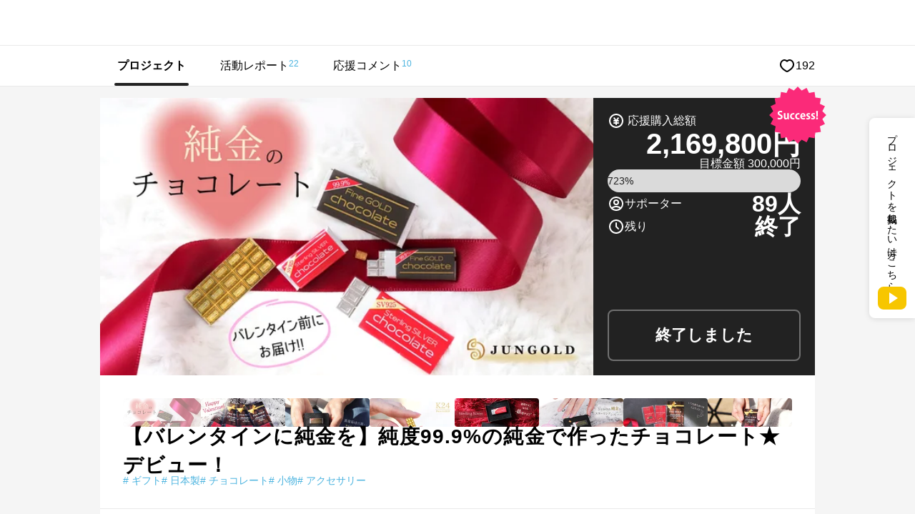

--- FILE ---
content_type: text/html; charset=UTF-8
request_url: https://www.makuake.com/project/gold-chocolate/
body_size: 93518
content:
<!DOCTYPE html>
<html lang="ja">

<head>
    
        <meta charset="UTF-8">
<meta name="viewport" content="width=device-width, initial-scale=1">
<meta name="keywords" content="ファッション,
ギフト, 日本製, チョコレート, 小物, アクセサリー, 【バレンタインに純金を】純度99.9%の純金で作ったチョコレート★デビュー！, Makuake, マクアケ" />
<meta name="description" content="


無垢の純金で作った、本物そっくり！な【純金のチョコレート】
2月10日までに発送、2月14日までにお届けします！


大切なパートナーへ、大事な家族へ、いつも頑張ってい..." />
<meta name="google-site-verification" content="9pfa7ZRQZisCUcKT4dxMXbpzpm3sl89VBohXrdets8Q" />
<meta name="msvalidate.01" content="E1E1FC54C2FA07FA57AEB0483B623C2E" />
<meta name="fuel_csrf_token" content="f491d036621220dd755058e34c5d56898468c9d8b2d2a812e4fdd81864789c6f535f068482d5a3d522341deb2c436dee29d7fb19cd19c20c01bfadb6df0e98fb">


<link rel="alternate" type="application/atom+xml" title="Atom" href="https://www.makuake.com/atom/"/>
<link rel="alternate" type="application/rss+xml" title="RSS2.0" href="https://www.makuake.com/rss/"/>

    <link rel="alternate" hreflang="ja" href="https://www.makuake.com/project/gold-chocolate/">

    
    <meta property="og:title" content="Makuake｜【バレンタインに純金を】純度99.9%の純金で作ったチョコレート★デビュー！｜Makuake（マクアケ）" />
<meta property="og:type" content="article" />
<meta property="og:description" content="


無垢の純金で作った、本物そっくり！な【純金のチョコレート】
2月10日までに発送、2月14日までにお届けします！


大切なパートナーへ、大事な家族へ、いつも頑張っている自分自身へ
&ldquo;バレンタイン&rdquo;は大切な人達が贈り物を贈り合う、素敵なイベントですね


バレンタインといえば、チョコレートを渡すことが一般的ですね
せっかく贈り物をするなら、価値のある素材で作った、遊び" />
<meta property="og:url" content="https://www.makuake.com/project/gold-chocolate/" />
<meta property="og:image" content="https://static.makuake.com/upload/project/31166/main_31166.png?version=1675821604&amp;width=690&amp;height=388" />
<meta property="og:site_name" content="Makuake(マクアケ)" />
<meta property="og:locale" content="ja_JP" />
<meta property="fb:app_id" content="1407034392847669" />


    <meta name="twitter:card" content="summary_large_image">
<meta name="twitter:site" content="@makuake_ca">
<meta name="twitter:title" content="Makuake｜【バレンタインに純金を】純度99.9%の純金で作ったチョコレート★デビュー！｜Makuake（マクアケ）">
<meta name="twitter:description" content="


無垢の純金で作った、本物そっくり！な【純金のチョコレート】
2月10日までに発送、2月14日までにお届けします！


大切なパートナーへ、大事な家族へ、いつも頑張っている自分自身へ
&ldquo;バレンタイン&rdquo;は大切な人達が贈り物を贈り合う、素敵なイベントですね


バレンタインといえば、チョコレートを渡すことが一般的ですね
せっかく贈り物をするなら、価値のある素材で作った、遊び">
<meta name="twitter:image" content="https://static.makuake.com/upload/project/31166/main_31166.png?version=1675821604&amp;width=690&amp;height=388">


    <script type="application/ld+json">
    {"@context":"http:\/\/schema.org","@type":"Product","name":"【バレンタインに純金を】純度99.9%の純金で作ったチョコレート★デビュー！","image":"https:\/\/static.makuake.com\/upload\/project\/31166\/main_31166.png?version=1675821604&width=690&height=388","description":"\n\n\n無垢の純金で作った、本物そっくり！な【純金のチョコレート】\n2月10日までに発送、2月14日までにお届けします！\n\n\n大切なパートナーへ、大事な家族へ、いつも頑張っている自分自身へ\n&ldquo;バレンタイン&rdquo;は大切な人達が贈り物を贈り合う、素敵なイベントですね\n\n\nバレンタインといえば、チョコレートを渡すことが一般的ですね\nせっかく贈り物をするなら、価値のある素材で作った、遊び","offers":[{"@type":"Offer","name":"シルバーのチョコレート　（小）　箱入れタイプ","price":"3800","url":"https:\/\/www.makuake.com\/project\/gold-chocolate\/","availability":"LimitedAvailability","priceValidUntil":"2023-02-07T18:00:00+09:00","priceCurrency":"JPY"},{"@type":"Offer","name":"シルバーのチョコレート　（大）　箱入れタイプ","price":"5800","url":"https:\/\/www.makuake.com\/project\/gold-chocolate\/","availability":"LimitedAvailability","priceValidUntil":"2023-02-07T18:00:00+09:00","priceCurrency":"JPY"},{"@type":"Offer","name":"純金のチョコレート（紙包装無し）　約0.3g　ビニールケースタイプ（小）","price":"9800","url":"https:\/\/www.makuake.com\/project\/gold-chocolate\/","availability":"LimitedAvailability","priceValidUntil":"2023-02-07T18:00:00+09:00","priceCurrency":"JPY"},{"@type":"Offer","name":"純金のチョコレート（紙包装あり）　約0.3g　ビニールケースタイプ（小）","price":"9800","url":"https:\/\/www.makuake.com\/project\/gold-chocolate\/","availability":"LimitedAvailability","priceValidUntil":"2023-02-07T18:00:00+09:00","priceCurrency":"JPY"},{"@type":"Offer","name":"１かけの純金とシルバーのチョコレート　純金約0.3g＋シルバー（小）箱入れタイプ","price":"12800","url":"https:\/\/www.makuake.com\/project\/gold-chocolate\/","availability":"LimitedAvailability","priceValidUntil":"2023-02-07T18:00:00+09:00","priceCurrency":"JPY"},{"@type":"Offer","name":"純金のチョコレート（紙包装無し）　約1g　ビニールケースタイプ（大）","price":"19800","url":"https:\/\/www.makuake.com\/project\/gold-chocolate\/","availability":"LimitedAvailability","priceValidUntil":"2023-02-07T18:00:00+09:00","priceCurrency":"JPY"},{"@type":"Offer","name":"純金のチョコレート（紙包装あり）　約1g　ビニールケースタイプ（大）","price":"19800","url":"https:\/\/www.makuake.com\/project\/gold-chocolate\/","availability":"LimitedAvailability","priceValidUntil":"2023-02-07T18:00:00+09:00","priceCurrency":"JPY"},{"@type":"Offer","name":"１かけの純金とシルバーのチョコレート　純金約1g＋シルバー（大）　箱入れタイプ","price":"23800","url":"https:\/\/www.makuake.com\/project\/gold-chocolate\/","availability":"LimitedAvailability","priceValidUntil":"2023-02-07T18:00:00+09:00","priceCurrency":"JPY"},{"@type":"Offer","name":"純金のチョコレート　約6g　（中）　箱入れタイプ","price":"128000","url":"https:\/\/www.makuake.com\/project\/gold-chocolate\/","availability":"LimitedAvailability","priceValidUntil":"2023-02-07T18:00:00+09:00","priceCurrency":"JPY"},{"@type":"Offer","name":"純金のチョコレート　約18g　（大）　箱入れサイズ","price":"358000","url":"https:\/\/www.makuake.com\/project\/gold-chocolate\/","availability":"LimitedAvailability","priceValidUntil":"2023-02-07T18:00:00+09:00","priceCurrency":"JPY"}]}
</script>


        <meta property="note:type" content="crowdfunding">
    <meta property="note:title" content="【バレンタインに純金を】純度99.9%の純金で作ったチョコレート★デビュー！">
    <meta property="note:image" content="https://static.makuake.com/upload/project/31166/main_31166.png?version=1675821604&amp;width=690&amp;height=388" />
    <meta property="note:owner" content="資産価値＋心躍る体験「JUNGOLD」">
    <meta property="note:category" content="ファッション">
    <meta property="note:target_amount" content="300000">
    <meta property="note:current_amount" content="2169800">
    <meta property="note:supporters" content="89">
    <meta property="note:start_at" content="2023-01-21T10:00:37+09:00">
    <meta property="note:end_at" content="2023-02-07T18:00:00+09:00">
    <meta property="note:button_label" content="応援購入する">


    <title>【バレンタインに純金を】純度99.9%の純金で作ったチョコレート★デビュー！｜マクアケ - アタラシイものや体験の応援購入サービス</title>

    
        <link rel="apple-touch-icon-precomposed" href="//d1h20jgietq515.cloudfront.net/01df6bc9739befb21876845fffba6fab8f0f40cd/img/makuake.png" >
<link rel="shortcut icon" href="//d1h20jgietq515.cloudfront.net/01df6bc9739befb21876845fffba6fab8f0f40cd/img/favicon.ico" />
<link rel="canonical" href="https://www.makuake.com/project/gold-chocolate/"/>    

    
    <link rel="stylesheet" href="//d1h20jgietq515.cloudfront.net/01df6bc9739befb21876845fffba6fab8f0f40cd/css/reset.css" />
<link rel="stylesheet" href="//d1h20jgietq515.cloudfront.net/01df6bc9739befb21876845fffba6fab8f0f40cd/css/common.css" />
<link rel="stylesheet" href="//d1h20jgietq515.cloudfront.net/01df6bc9739befb21876845fffba6fab8f0f40cd/css/header.css" />
<link rel="stylesheet" href="//d1h20jgietq515.cloudfront.net/01df6bc9739befb21876845fffba6fab8f0f40cd/js/lib/perfect-scrollbar-0.4.1.min.css" />
    <link rel="stylesheet" href="//d1h20jgietq515.cloudfront.net/01df6bc9739befb21876845fffba6fab8f0f40cd/css/login_regist.css" />

        
    <link rel="stylesheet" href="//d1h20jgietq515.cloudfront.net/01df6bc9739befb21876845fffba6fab8f0f40cd/css/project_view.css" />
            <link rel="stylesheet" href="//d1h20jgietq515.cloudfront.net/01df6bc9739befb21876845fffba6fab8f0f40cd/css/project_common.css" />
        <link rel="stylesheet" href="//d1h20jgietq515.cloudfront.net/01df6bc9739befb21876845fffba6fab8f0f40cd/css/project_content.css" />
        <link rel="stylesheet" href="//d1h20jgietq515.cloudfront.net/01df6bc9739befb21876845fffba6fab8f0f40cd/css/project/tab_user_investment.css" />
        <link rel="stylesheet" href="//d1h20jgietq515.cloudfront.net/01df6bc9739befb21876845fffba6fab8f0f40cd/css/project_print.css" media="print" />

    

    
    <script src="//d1h20jgietq515.cloudfront.net/01df6bc9739befb21876845fffba6fab8f0f40cd/pc/dest/js/app.js"></script>
<!-- perfect scroll 専用CSSあり -->
<script src="//d1h20jgietq515.cloudfront.net/01df6bc9739befb21876845fffba6fab8f0f40cd/js/lib/perfect-scrollbar-0.4.1.with-mousewheel.min.js"></script>
<script src="//d1h20jgietq515.cloudfront.net/01df6bc9739befb21876845fffba6fab8f0f40cd/js/selectivizr-min.js"></script>
<script src="//d1h20jgietq515.cloudfront.net/01df6bc9739befb21876845fffba6fab8f0f40cd/js/hogan-3.0.2.min.js"></script>
<script src="//d1h20jgietq515.cloudfront.net/01df6bc9739befb21876845fffba6fab8f0f40cd/js/geenie/common.js"></script>
<script type="text/javascript">
	function fuel_csrf_token()
	{
		if (document.cookie.length > 0)
		{
			var c_name = "fuel_csrf_token";
			c_start = document.cookie.indexOf(c_name + "=");
			if (c_start != -1)
			{
				c_start = c_start + c_name.length + 1;
				c_end = document.cookie.indexOf(";" , c_start);
				if (c_end == -1)
				{
					c_end=document.cookie.length;
				}
				return unescape(document.cookie.substring(c_start, c_end));
			}
		}
		return "";
	}
</script>

<script type="text/javascript">
  +function(a,p,P,b,y){a.braze={};a.brazeQueue=[];for(var s="BrazeSdkMetadata DeviceProperties Card Card.prototype.dismissCard Card.prototype.removeAllSubscriptions Card.prototype.removeSubscription Card.prototype.subscribeToClickedEvent Card.prototype.subscribeToDismissedEvent Card.fromContentCardsJson Banner CaptionedImage ClassicCard ControlCard ContentCards ContentCards.prototype.getUnviewedCardCount Feed Feed.prototype.getUnreadCardCount ControlMessage InAppMessage InAppMessage.SlideFrom InAppMessage.ClickAction InAppMessage.DismissType InAppMessage.OpenTarget InAppMessage.ImageStyle InAppMessage.Orientation InAppMessage.TextAlignment InAppMessage.CropType InAppMessage.prototype.closeMessage InAppMessage.prototype.removeAllSubscriptions InAppMessage.prototype.removeSubscription InAppMessage.prototype.subscribeToClickedEvent InAppMessage.prototype.subscribeToDismissedEvent InAppMessage.fromJson FullScreenMessage ModalMessage HtmlMessage SlideUpMessage User User.Genders User.NotificationSubscriptionTypes User.prototype.addAlias User.prototype.addToCustomAttributeArray User.prototype.addToSubscriptionGroup User.prototype.getUserId User.prototype.incrementCustomUserAttribute User.prototype.removeFromCustomAttributeArray User.prototype.removeFromSubscriptionGroup User.prototype.setCountry User.prototype.setCustomLocationAttribute User.prototype.setCustomUserAttribute User.prototype.setDateOfBirth User.prototype.setEmail User.prototype.setEmailNotificationSubscriptionType User.prototype.setFirstName User.prototype.setGender User.prototype.setHomeCity User.prototype.setLanguage User.prototype.setLastKnownLocation User.prototype.setLastName User.prototype.setPhoneNumber User.prototype.setPushNotificationSubscriptionType InAppMessageButton InAppMessageButton.prototype.removeAllSubscriptions InAppMessageButton.prototype.removeSubscription InAppMessageButton.prototype.subscribeToClickedEvent FeatureFlag FeatureFlag.prototype.getStringProperty FeatureFlag.prototype.getNumberProperty FeatureFlag.prototype.getBooleanProperty automaticallyShowInAppMessages destroyFeed hideContentCards showContentCards showFeed showInAppMessage toggleContentCards toggleFeed changeUser destroy getDeviceId initialize isPushBlocked isPushPermissionGranted isPushSupported logCardClick logCardDismissal logCardImpressions logContentCardImpressions logContentCardClick logContentCardsDisplayed logCustomEvent logFeedDisplayed logInAppMessageButtonClick logInAppMessageClick logInAppMessageHtmlClick logInAppMessageImpression logPurchase openSession requestPushPermission removeAllSubscriptions removeSubscription requestContentCardsRefresh requestFeedRefresh refreshFeatureFlags requestImmediateDataFlush enableSDK isDisabled setLogger setSdkAuthenticationSignature addSdkMetadata disableSDK subscribeToContentCardsUpdates subscribeToFeedUpdates subscribeToInAppMessage subscribeToSdkAuthenticationFailures toggleLogging unregisterPush wipeData handleBrazeAction subscribeToFeatureFlagsUpdates getAllFeatureFlags".split(" "),i=0;i<s.length;i++){for(var m=s[i],k=a.braze,l=m.split("."),j=0;j<l.length-1;j++)k=k[l[j]];k[l[j]]=(new Function("return function "+m.replace(/\./g,"_")+"(){window.brazeQueue.push(arguments); return true}"))()}window.braze.getCachedContentCards=function(){return new window.braze.ContentCards};window.braze.getCachedFeed=function(){return new window.braze.Feed};window.braze.getUser=function(){return new window.braze.User};window.braze.getFeatureFlag=function(){return new window.braze.FeatureFlag};(y=p.createElement(P)).type='text/javascript';
    y.src='https://js.appboycdn.com/web-sdk/4.7/braze.min.js';
    y.async=1;(b=p.getElementsByTagName(P)[0]).parentNode.insertBefore(y,b)
  }(window,document,'script');
  window.braze.initialize(
    "6ee1d3b9-ce1b-4614-97ca-ca3e0926b975", { baseUrl: "sdk.iad-05.braze.com", allowUserSuppliedJavascript: true }
  );
  window.braze.subscribeToInAppMessage(function(inAppMessage) {
      if (window.braze.interceptInAppMessage(inAppMessage)) {
          return;
      }
      window.braze.showInAppMessage(inAppMessage);
  });
  // InAppMessageの表示をJS側で制御する場合はinterceptInAppMessageを上書きしてください
  // trueを返すとsubscribeToInAppMessageでshowInAppMessageが呼ばれる
  // falseを返すとsubscribeToInAppMessageでshowInAppMessageが呼ばれない
  window.braze.interceptInAppMessage = function (inAppMessage) {
      return false;
  }
  window.braze.openSession();
</script>


  
    <script>
      (function(h,o,u,n,d) {
        h=h[d]=h[d]||{q:[],onReady:function(c){h.q.push(c)}}
        d=o.createElement(u);d.async=1;d.src=n
        n=o.getElementsByTagName(u)[0];n.parentNode.insertBefore(d,n)
      })(window,document,'script','https://www.datadoghq-browser-agent.com/us1/v5/datadog-rum.js','DD_RUM')
      window.DD_RUM.onReady(function() {
        window.DD_RUM.init({
          clientToken: 'pubb5528c144c39b189590791b8d8b82591',
          applicationId: 'a53ef052-23e8-494d-9964-3f8b9ec807f7',
          site: 'datadoghq.com',
          service: 'makuake-web',
          env: 'prd',
          // Specify a version number to identify the deployed version of your application in Datadog
          // version: '1.0.0',
          sessionSampleRate: 0.01,
          sessionReplaySampleRate: 20,
          trackResources: true,
          trackLongTasks: true,
          trackUserInteractions: true,
          defaultPrivacyLevel: 'mask-user-input',
        });
      })
    </script>
  
    
    <!-- Start VWO Async SmartCode -->
    <link rel="preconnect" href="https://dev.visualwebsiteoptimizer.com" />
    <script type='text/javascript' id='vwoCode'>
        window._vwo_code || (function() {
        var account_id=736887,
        version=2.0,
        settings_tolerance=2000,
        hide_element='body',
        hide_element_style = 'opacity:0 !important;filter:alpha(opacity=0) !important;background:none !important',
        /* DO NOT EDIT BELOW THIS LINE */
        f=false,d=document,v=d.querySelector('#vwoCode'),cK='_vwo_'+account_id+'_settings',cc={};try{var c=JSON.parse(localStorage.getItem('_vwo_'+account_id+'_config'));cc=c&&typeof c==='object'?c:{}}catch(e){}var stT=cc.stT==='session'?window.sessionStorage:window.localStorage;code={use_existing_jquery:function(){return typeof use_existing_jquery!=='undefined'?use_existing_jquery:undefined},library_tolerance:function(){return typeof library_tolerance!=='undefined'?library_tolerance:undefined},settings_tolerance:function(){return cc.sT||settings_tolerance},hide_element_style:function(){return'{'+(cc.hES||hide_element_style)+'}'},hide_element:function(){return typeof cc.hE==='string'?cc.hE:hide_element},getVersion:function(){return version},finish:function(){if(!f){f=true;var e=d.getElementById('_vis_opt_path_hides');if(e)e.parentNode.removeChild(e)}},finished:function(){return f},load:function(e){var t=this.getSettings(),n=d.createElement('script'),i=this;if(t){n.textContent=t;d.getElementsByTagName('head')[0].appendChild(n);if(!window.VWO||VWO.caE){stT.removeItem(cK);i.load(e)}}else{n.fetchPriority='high';n.src=e;n.type='text/javascript';n.onerror=function(){_vwo_code.finish()};d.getElementsByTagName('head')[0].appendChild(n)}},getSettings:function(){try{var e=stT.getItem(cK);if(!e){return}e=JSON.parse(e);if(Date.now()>e.e){stT.removeItem(cK);return}return e.s}catch(e){return}},init:function(){if(d.URL.indexOf('__vwo_disable__')>-1)return;var e=this.settings_tolerance();window._vwo_settings_timer=setTimeout(function(){_vwo_code.finish();stT.removeItem(cK)},e);var t=d.currentScript,n=d.createElement('style'),i=this.hide_element(),r=t&&!t.async&&i?i+this.hide_element_style():'',o=d.getElementsByTagName('head')[0];n.setAttribute('id','_vis_opt_path_hides');v&&n.setAttribute('nonce',v.nonce);n.setAttribute('type','text/css');if(n.styleSheet)n.styleSheet.cssText=r;else n.appendChild(d.createTextNode(r));o.appendChild(n);this.load('https://dev.visualwebsiteoptimizer.com/j.php?a='+account_id+'&u='+encodeURIComponent(d.URL)+'&vn='+version)}};window._vwo_code=code;code.init();})();
    </script>
    <!-- End VWO Async SmartCode -->
    
<script src="//d1h20jgietq515.cloudfront.net/01df6bc9739befb21876845fffba6fab8f0f40cd/js/geenie/me/favorite.js"></script>
<script src="//d1h20jgietq515.cloudfront.net/01df6bc9739befb21876845fffba6fab8f0f40cd/js/geenie/gtm_data_layer.js"></script>
<script src="//d1h20jgietq515.cloudfront.net/01df6bc9739befb21876845fffba6fab8f0f40cd/js/geenie/daily_visit.js"></script>
<script async src="//d1h20jgietq515.cloudfront.net/01df6bc9739befb21876845fffba6fab8f0f40cd/js/geenie/click_tracking.js"></script>
    <script src="//d1h20jgietq515.cloudfront.net/01df6bc9739befb21876845fffba6fab8f0f40cd/js/jquery.leanModal.investment.js"></script>
    <script src="//d1h20jgietq515.cloudfront.net/01df6bc9739befb21876845fffba6fab8f0f40cd/js/geenie/login_regist.js"></script>
    <script src="//d1h20jgietq515.cloudfront.net/01df6bc9739befb21876845fffba6fab8f0f40cd/js/lib/exchecker-ja.js"></script>
    <script src="//d1h20jgietq515.cloudfront.net/01df6bc9739befb21876845fffba6fab8f0f40cd/js/lib/exvalidation.js"></script>
    <script src="//d1h20jgietq515.cloudfront.net/01df6bc9739befb21876845fffba6fab8f0f40cd/js/geenie/login_logout.js"></script>

        
    
</head>

<body>
    <svg style="position:absolute;width:0;height:0" viewBox="0 0 0 0">
    <defs>
        <symbol id="makuakelogo_pc" viewBox="0 0 200 38.382">
            <path d="M52.906 32.464V5.94c0-.686.457-1.28 1.143-1.418a1.502 1.502 0 0 1 1.646.779 250.109 250.109 0 0 0 2.333 4.937c1.281 2.745 2.744 5.946 3.659 7.82.869-1.875 2.333-5.122 3.659-7.82a258.78 258.78 0 0 0 2.333-4.937c.32-.595.96-.916 1.646-.779.686.137 1.143.732 1.143 1.418v26.524c0 .869-.686 1.463-1.463 1.463-.869 0-1.463-.594-1.463-1.463V12.48c-1.098 2.333-2.195 4.709-3.064 6.539a182.6 182.6 0 0 0-1.463 3.111c-.32.548-.732.823-1.326.823-.64 0-1.098-.275-1.326-.823-.458-1.007-.961-2.059-1.463-3.111-.869-1.829-2.012-4.206-3.064-6.539v19.984c0 .869-.686 1.463-1.463 1.463-.873.001-1.467-.594-1.467-1.463zM88.672 18.653c0-1.279-.778-2.377-1.921-2.88-1.235-.503-2.516-.228-3.384.685a1.343 1.343 0 0 1-1.006.412c-.366 0-.686-.138-.96-.412a1.313 1.313 0 0 1-.412-.96c0-.411.137-.732.412-.96a5.85 5.85 0 0 1 6.402-1.28 5.821 5.821 0 0 1 3.612 5.395v13.63c0 .776-.64 1.37-1.372 1.37H85.47a5.932 5.932 0 0 1-5.945-5.944 5.933 5.933 0 0 1 5.945-5.945h3.201v-3.111zM85.471 30.91h3.201v-6.404h-3.201a3.181 3.181 0 0 0-3.201 3.202 3.181 3.181 0 0 0 3.201 3.202zM114.102 33.653c-.686.366-1.509.185-1.875-.502l-5.259-9.65-2.195 2.423v6.54c0 .778-.64 1.373-1.372 1.373a1.348 1.348 0 0 1-1.372-1.373V5.025c0-.777.594-1.372 1.372-1.372.732 0 1.372.595 1.372 1.372v16.784l7.637-8.551c.503-.549 1.371-.595 1.966-.093.549.503.595 1.373.092 1.921l-5.579 6.219 5.762 10.518c.366.687.137 1.464-.549 1.83zM123.618 27.708V14.172c0-.777.594-1.373 1.372-1.373.778 0 1.372.595 1.372 1.373v13.536a3.182 3.182 0 0 0 3.201 3.202h3.201V14.172c0-.777.594-1.373 1.372-1.373.778 0 1.372.595 1.372 1.373v18.111c0 .776-.594 1.37-1.372 1.37h-4.573a5.933 5.933 0 0 1-5.945-5.945zM153.804 18.653c0-1.279-.778-2.377-1.921-2.88-1.235-.503-2.516-.228-3.384.685a1.343 1.343 0 0 1-1.006.412c-.366 0-.686-.138-.96-.412a1.313 1.313 0 0 1-.412-.96c0-.411.137-.732.412-.96a5.85 5.85 0 0 1 6.402-1.28 5.821 5.821 0 0 1 3.612 5.395v13.63c0 .776-.64 1.37-1.372 1.37h-4.573a5.932 5.932 0 0 1-5.945-5.944 5.933 5.933 0 0 1 5.945-5.945h3.201v-3.111zm-3.201 12.257h3.201v-6.404h-3.201a3.181 3.181 0 0 0-3.201 3.202 3.181 3.181 0 0 0 3.201 3.202zM179.234 33.653c-.686.366-1.509.185-1.875-.502l-5.259-9.65-2.195 2.423v6.54c0 .778-.64 1.373-1.372 1.373a1.348 1.348 0 0 1-1.372-1.373V5.025c0-.777.595-1.372 1.372-1.372.732 0 1.372.595 1.372 1.372v16.784l7.637-8.551c.503-.549 1.373-.595 1.967-.093.549.503.594 1.373.091 1.921l-5.579 6.219 5.762 10.518c.366.687.137 1.464-.549 1.83zM188.11 27.891v-9.146a5.934 5.934 0 0 1 5.945-5.946A5.934 5.934 0 0 1 200 18.745v4.573c0 .777-.594 1.373-1.372 1.373h-7.774v3.2c0 1.28.732 2.469 1.967 2.972 1.234.503 2.561.228 3.476-.685.274-.275.594-.412.96-.412.411 0 .732.137 1.006.412.274.228.412.548.412.96 0 .366-.137.685-.412.96-1.692 1.692-4.253 2.195-6.494 1.281-2.241-.915-3.659-3.065-3.659-5.488zm2.744-9.146v3.201h6.402v-3.201a3.181 3.181 0 0 0-3.201-3.201 3.181 3.181 0 0 0-3.201 3.201z"/>
            <path fill="#BBF117" d="M36.256 15.822c-.862-4.372-3.371-8.148-6.846-10.682v9.736c.605.48 2.206 1.573 4.264 1.573.884 0 1.745-.227 2.582-.627z"/>
            <path fill="#FB2A79" d="M17.868 22.834V1.86a17.274 17.274 0 0 0-8.313 2.856v18.122c.61.484 2.197 1.558 4.234 1.558 1.422 0 2.794-.525 4.079-1.562z"/>
            <path fill="#FFE600" d="M27.827 18.951V4.108a17.262 17.262 0 0 0-8.323-2.3v17.184c.634.495 2.202 1.536 4.214 1.536 1.434 0 2.816-.53 4.109-1.577z"/>
            <path fill="#FFF" d="M33.731 18.023c-1.795 0-3.311-.671-4.326-1.274v2.57a.789.789 0 0 1-.27.594c-1.666 1.453-3.469 2.189-5.357 2.189-1.768 0-3.259-.645-4.273-1.239v2.353a.816.816 0 0 1-.28.617c-1.672 1.458-3.481 2.196-5.376 2.196-1.816 0-3.343-.679-4.36-1.286v2.816a.791.791 0 0 1-.244.571c-.017.016-1.434 1.3-3.731 1.779 3.188 4.059 8.127 6.681 13.677 6.681 9.594 0 17.399-7.805 17.399-17.399 0-.581-.031-1.155-.087-1.722a7.255 7.255 0 0 1-2.772.554z"/>
            <path fill="#1AD4FF" d="M7.912 5.968C4.173 9.162 1.793 13.9 1.793 19.191c0 3.419 1.005 6.602 2.716 9.294a6.794 6.794 0 0 0 3.403-1.299V5.968z"/>
            <path d="M37.782 14.506C35.688 6.176 28.171 0 19.191 0 8.592 0 0 8.592 0 19.191c0 3.308.837 6.42 2.311 9.137a19.2 19.2 0 0 0 1.07 1.733c3.461 5.024 9.248 8.322 15.81 8.322 10.599 0 19.191-8.592 19.191-19.191 0-.903-.084-1.784-.204-2.653a19.166 19.166 0 0 0-.396-2.033zM29.41 5.14c3.475 2.534 5.985 6.31 6.846 10.682-.837.4-1.698.627-2.582.627-2.059 0-3.66-1.093-4.264-1.573V5.14zm-9.905-3.332c3.025.054 5.86.884 8.323 2.3v14.843c-1.293 1.046-2.675 1.576-4.108 1.576-2.012 0-3.58-1.04-4.214-1.536V1.808zM9.556 4.715a17.28 17.28 0 0 1 8.313-2.856v20.975c-1.285 1.036-2.657 1.561-4.079 1.561-2.037 0-3.624-1.075-4.234-1.558V4.715zM1.793 19.191c0-5.291 2.381-10.029 6.119-13.222v21.218a6.803 6.803 0 0 1-3.403 1.299 17.266 17.266 0 0 1-2.716-9.295zM19.191 36.59c-5.55 0-10.49-2.622-13.677-6.681 2.297-.479 3.714-1.763 3.731-1.779a.791.791 0 0 0 .244-.571v-2.816c1.017.608 2.543 1.286 4.36 1.286 1.896 0 3.705-.739 5.376-2.196a.816.816 0 0 0 .28-.617v-2.353c1.013.594 2.505 1.239 4.273 1.239 1.889 0 3.691-.736 5.357-2.189a.789.789 0 0 0 .27-.594v-2.57c1.015.604 2.531 1.274 4.326 1.274.948 0 1.874-.186 2.771-.554.056.567.087 1.141.087 1.722.001 9.594-7.804 17.399-17.398 17.399z"/>
        </symbol>
        <symbol id="makuakelogo_sp" viewBox="0 0 200 40.306">
            <path d="M53.051 34.091V6.237c0-.721.48-1.345 1.2-1.489a1.58 1.58 0 0 1 1.729.818 270.452 270.452 0 0 0 2.449 5.185c1.345 2.883 2.881 6.244 3.842 8.212.913-1.969 2.45-5.379 3.842-8.212a264.55 264.55 0 0 0 2.449-5.185 1.58 1.58 0 0 1 1.729-.818c.72.144 1.2.768 1.2 1.489v27.854c0 .913-.721 1.537-1.537 1.537-.913 0-1.537-.624-1.537-1.537V13.105c-1.153 2.45-2.305 4.946-3.218 6.866-.528 1.105-1.056 2.21-1.537 3.267-.336.575-.768.864-1.392.864-.672 0-1.153-.289-1.392-.864a196.633 196.633 0 0 0-1.537-3.267c-.913-1.921-2.113-4.417-3.218-6.866v20.986c0 .913-.721 1.537-1.537 1.537-.911 0-1.535-.624-1.535-1.537zM89.357 19.587c0-1.343-.817-2.496-2.017-3.024-1.297-.529-2.642-.24-3.554.719a1.41 1.41 0 0 1-1.057.433c-.384 0-.721-.144-1.008-.433a1.379 1.379 0 0 1-.433-1.008c0-.432.144-.768.433-1.008a6.142 6.142 0 0 1 6.723-1.344 6.114 6.114 0 0 1 3.793 5.666V33.9c0 .815-.672 1.439-1.441 1.439h-4.802a6.23 6.23 0 0 1-6.243-6.242 6.23 6.23 0 0 1 6.243-6.243h3.362v-3.267zm-3.361 12.872h3.362v-6.724h-3.362a3.341 3.341 0 0 0-3.362 3.362 3.341 3.341 0 0 0 3.362 3.362zM114.809 35.339c-.721.384-1.585.194-1.969-.527l-5.523-10.133-2.305 2.545v6.868c0 .817-.672 1.442-1.441 1.442a1.416 1.416 0 0 1-1.441-1.442V5.277c0-.816.624-1.441 1.441-1.441.768 0 1.441.625 1.441 1.441v17.625l8.02-8.98c.528-.576 1.44-.625 2.065-.097.576.529.625 1.441.096 2.018l-5.859 6.531 6.051 11.045c.384.72.144 1.536-.576 1.92zM123.548 29.097V14.882c0-.816.624-1.441 1.441-1.441.817 0 1.441.625 1.441 1.441v14.215a3.341 3.341 0 0 0 3.362 3.362h3.362V14.882c0-.816.624-1.441 1.441-1.441.817 0 1.441.625 1.441 1.441V33.9c0 .815-.624 1.439-1.441 1.439h-4.802a6.23 6.23 0 0 1-6.245-6.242zM153.995 19.587c0-1.343-.817-2.496-2.017-3.024-1.297-.529-2.642-.24-3.554.719a1.41 1.41 0 0 1-1.056.433c-.384 0-.721-.144-1.008-.433a1.378 1.378 0 0 1-.432-1.008c0-.432.144-.768.432-1.008a6.142 6.142 0 0 1 6.723-1.344 6.114 6.114 0 0 1 3.793 5.666V33.9c0 .815-.672 1.439-1.441 1.439h-4.802a6.23 6.23 0 0 1-6.243-6.242 6.23 6.23 0 0 1 6.243-6.243h3.362v-3.267zm-3.362 12.872h3.362v-6.724h-3.362a3.341 3.341 0 0 0-3.362 3.362 3.342 3.342 0 0 0 3.362 3.362zM179.447 35.339c-.72.384-1.585.194-1.969-.527l-5.522-10.133-2.305 2.545v6.868c0 .817-.672 1.442-1.441 1.442a1.416 1.416 0 0 1-1.441-1.442V5.277c0-.816.625-1.441 1.441-1.441.768 0 1.441.625 1.441 1.441v17.625l8.02-8.98c.529-.576 1.441-.625 2.065-.097.576.529.624 1.441.096 2.018l-5.859 6.531 6.051 11.045c.383.72.143 1.536-.577 1.92zM187.514 29.289v-9.605a6.231 6.231 0 0 1 6.243-6.244A6.231 6.231 0 0 1 200 19.684v4.802c0 .816-.624 1.442-1.441 1.442h-8.164v3.36c0 1.345.768 2.593 2.065 3.121 1.296.529 2.689.24 3.65-.719a1.379 1.379 0 0 1 1.008-.433c.432 0 .768.144 1.056.433.288.24.432.575.432 1.008 0 .384-.144.719-.432 1.008-1.777 1.777-4.466 2.305-6.819 1.345-2.352-.96-3.841-3.217-3.841-5.762zm2.881-9.605v3.361h6.723v-3.361a3.34 3.34 0 0 0-3.362-3.361 3.34 3.34 0 0 0-3.361 3.361z"/>
            <path fill="#BBF117" d="M38.073 16.615c-.905-4.591-3.54-8.556-7.189-11.217v10.224c.635.504 2.316 1.652 4.478 1.652.928-.001 1.832-.239 2.711-.659z"/>
            <path fill="#FB2A79" d="M18.764 23.979V1.953a18.137 18.137 0 0 0-8.729 2.999v19.03c.641.508 2.308 1.636 4.446 1.636 1.493 0 2.933-.551 4.283-1.639z"/>
            <path fill="#FFE600" d="M29.222 19.901V4.314a18.13 18.13 0 0 0-8.74-2.415v18.045c.666.52 2.312 1.613 4.425 1.613 1.506 0 2.957-.557 4.315-1.656z"/>
            <path fill="#FFF" d="M35.422 18.926c-1.885 0-3.477-.704-4.543-1.338v2.698c0 .24-.104.467-.284.624-1.75 1.526-3.642 2.299-5.626 2.299-1.856 0-3.423-.677-4.487-1.301v2.471c0 .25-.107.485-.294.648-1.756 1.531-3.655 2.306-5.646 2.306-1.907 0-3.51-.713-4.578-1.351v2.957a.833.833 0 0 1-.256.6c-.018.017-1.506 1.365-3.918 1.868 3.348 4.263 8.535 7.016 14.363 7.016 10.074 0 18.271-8.196 18.271-18.271 0-.611-.033-1.213-.092-1.808a7.606 7.606 0 0 1-2.91.582z"/>
            <path fill="#1AD4FF" d="M8.308 6.267c-3.926 3.354-6.426 8.329-6.426 13.885 0 3.59 1.055 6.933 2.852 9.76a7.142 7.142 0 0 0 3.574-1.364V6.267z"/>
            <path d="M39.676 15.233C37.476 6.486 29.582 0 20.153 0 9.022 0 0 9.023 0 20.153c0 3.474.879 6.742 2.427 9.595.341.629.72 1.233 1.124 1.819 3.634 5.276 9.711 8.739 16.602 8.739 11.13 0 20.153-9.023 20.153-20.153 0-.948-.089-1.873-.215-2.786a20.265 20.265 0 0 0-.415-2.134zm-8.792-9.835c3.649 2.661 6.285 6.627 7.189 11.217-.879.42-1.783.658-2.711.658-2.162 0-3.843-1.148-4.478-1.652V5.398zM20.482 1.899a18.14 18.14 0 0 1 8.74 2.415v15.587c-1.358 1.099-2.809 1.655-4.314 1.655-2.113 0-3.759-1.093-4.425-1.613V1.899zM10.035 4.952a18.15 18.15 0 0 1 8.729-2.999v22.026c-1.35 1.088-2.79 1.64-4.283 1.64-2.139 0-3.806-1.129-4.446-1.636V4.952zM1.882 20.153c0-5.556 2.5-10.531 6.426-13.885V28.55c-.503.383-1.77 1.192-3.574 1.364a18.148 18.148 0 0 1-2.852-9.761zm18.271 18.27c-5.828 0-11.015-2.754-14.363-7.016 2.412-.503 3.9-1.852 3.918-1.868a.83.83 0 0 0 .256-.6v-2.957c1.068.638 2.671 1.351 4.578 1.351 1.991 0 3.89-.776 5.646-2.306a.857.857 0 0 0 .294-.648v-2.471c1.064.624 2.631 1.301 4.487 1.301 1.983 0 3.876-.773 5.626-2.299a.828.828 0 0 0 .284-.624v-2.698c1.066.634 2.657 1.338 4.543 1.338.995 0 1.967-.195 2.91-.582.059.595.092 1.198.092 1.808-.001 10.075-8.197 18.271-18.271 18.271z"/>
        </symbol>
        <symbol id="makuakelogo_02" viewBox="0 0 200 162.412">
            <path d="M0 160.425v-36.066c0-.932.624-1.74 1.556-1.93a2.05 2.05 0 0 1 2.238 1.059 333.66 333.66 0 0 0 3.17 6.717c1.741 3.728 3.732 8.081 4.972 10.631 1.187-2.551 3.174-6.965 4.976-10.631a363.241 363.241 0 0 0 3.174-6.717 2.045 2.045 0 0 1 2.234-1.059c.936.19 1.556.998 1.556 1.93v36.066c0 1.179-.932 1.987-1.987 1.987-1.183 0-1.991-.809-1.991-1.987v-27.173c-1.49 3.17-2.985 6.405-4.167 8.889-.682 1.429-1.367 2.862-1.987 4.229-.435.747-.998 1.122-1.807 1.122-.87 0-1.49-.375-1.798-1.122-.624-1.367-1.31-2.8-1.991-4.229-1.183-2.484-2.735-5.72-4.167-8.889v27.173c0 1.179-.932 1.987-1.987 1.987-1.189 0-1.994-.808-1.994-1.987zM48.631 141.644c0-1.741-1.059-3.231-2.611-3.917-1.679-.682-3.42-.311-4.599.932a1.838 1.838 0 0 1-1.371.563c-.497 0-.932-.189-1.306-.563-.374-.374-.559-.809-.559-1.306 0-.558.185-.994.559-1.306 2.303-2.299 5.72-2.985 8.709-1.741 2.981 1.244 4.911 4.106 4.911 7.337v18.53a1.87 1.87 0 0 1-1.864 1.864h-6.221a8.065 8.065 0 0 1-8.085-8.08 8.066 8.066 0 0 1 8.085-8.085h4.352v-4.228zm-4.353 16.667h4.352v-8.709h-4.352a4.329 4.329 0 0 0-4.352 4.356 4.329 4.329 0 0 0 4.352 4.353zM83.207 162.039c-.932.497-2.049.251-2.55-.682l-7.148-13.123-2.985 3.297v8.893a1.873 1.873 0 0 1-1.864 1.864c-1.059 0-1.868-.809-1.868-1.864v-37.311c0-1.055.809-1.864 1.868-1.864.99 0 1.864.809 1.864 1.864v22.821l10.384-11.628c.682-.746 1.864-.809 2.673-.123.747.682.809 1.864.123 2.611l-7.584 8.454 7.834 14.305c.497.934.189 1.989-.747 2.486zM96.145 153.958v-18.407c0-1.055.809-1.868 1.868-1.868 1.055 0 1.864.813 1.864 1.868v18.407a4.329 4.329 0 0 0 4.352 4.352h4.352v-22.759c0-1.055.809-1.868 1.864-1.868 1.059 0 1.868.813 1.868 1.868v24.623c0 1.055-.809 1.864-1.868 1.864h-6.216a8.064 8.064 0 0 1-8.084-8.08zM137.191 141.644c0-1.741-1.059-3.231-2.615-3.917-1.679-.682-3.416-.311-4.599.932a1.83 1.83 0 0 1-1.367.563c-.497 0-.936-.189-1.306-.563-.378-.374-.558-.809-.558-1.306 0-.558.181-.994.558-1.306a7.956 7.956 0 0 1 8.705-1.741c2.981 1.244 4.911 4.106 4.911 7.337v18.53a1.87 1.87 0 0 1-1.864 1.864h-6.217a8.066 8.066 0 0 1-8.085-8.08 8.066 8.066 0 0 1 8.085-8.085h4.352v-4.228zm-4.352 16.667h4.352v-8.709h-4.352a4.33 4.33 0 0 0-4.356 4.356 4.33 4.33 0 0 0 4.356 4.353zM171.768 162.039c-.932.497-2.053.251-2.55-.682l-7.152-13.123-2.985 3.297v8.893a1.868 1.868 0 0 1-1.864 1.864 1.83 1.83 0 0 1-1.864-1.864v-37.311a1.83 1.83 0 0 1 1.864-1.864c.998 0 1.864.809 1.864 1.864v22.821l10.388-11.628c.682-.746 1.864-.809 2.673-.123.747.682.809 1.864.123 2.611l-7.584 8.454 7.834 14.305c.497.934.185 1.989-.747 2.486zM183.835 154.204v-12.437a8.07 8.07 0 0 1 8.085-8.085 8.068 8.068 0 0 1 8.081 8.085v6.221c0 1.055-.805 1.865-1.864 1.865h-10.569v4.351c0 1.741.994 3.36 2.673 4.04 1.679.686 3.482.312 4.726-.932.369-.37.809-.559 1.306-.559.558 0 .994.189 1.367.559.374.312.562.747.562 1.31 0 .497-.189.932-.562 1.302-2.304 2.303-5.781 2.986-8.828 1.745-3.047-1.244-4.977-4.167-4.977-7.465zm3.732-12.436v4.352h8.705v-4.352a4.328 4.328 0 0 0-4.352-4.351 4.325 4.325 0 0 0-4.353 4.351z"/>
            <path fill="#BBF117" d="M142.946 39.818c-2.168-11.002-8.484-20.505-17.23-26.883v24.502c1.522 1.208 5.551 3.958 10.732 3.958 2.224.001 4.391-.57 6.498-1.577z"/>
            <path fill="#FB2A79" d="M96.671 57.466V4.68c-7.694.582-14.843 3.129-20.92 7.187v45.606c1.535 1.217 5.53 3.922 10.656 3.922 3.577 0 7.03-1.321 10.264-3.929z"/>
            <path fill="#FFE600" d="M121.734 47.694V10.339a43.444 43.444 0 0 0-20.945-5.788v43.246c1.597 1.246 5.542 3.865 10.606 3.865 3.607-.001 7.085-1.335 10.339-3.968z"/>
            <path fill="#FFF" d="M136.592 45.357c-4.519 0-8.333-1.687-10.887-3.206v6.467c0 .575-.249 1.12-.68 1.495-4.193 3.656-8.729 5.51-13.482 5.51-4.448 0-8.203-1.623-10.752-3.118v5.922c0 .598-.257 1.163-.705 1.553-4.208 3.668-8.76 5.527-13.531 5.527-4.571 0-8.413-1.708-10.972-3.237v7.086c0 .542-.223 1.064-.613 1.437-.044.04-3.61 3.271-9.39 4.478 8.023 10.216 20.454 16.815 34.421 16.815 24.144 0 43.787-19.643 43.787-43.787 0-1.463-.079-2.907-.22-4.334-2.261.924-4.591 1.392-6.976 1.392z"/>
            <path fill="#1AD4FF" d="M71.614 15.02c-9.408 8.037-15.4 19.961-15.4 33.276 0 8.605 2.529 16.615 6.835 23.39 4.324-.411 7.358-2.35 8.565-3.268V15.02z"/>
            <path d="M146.787 36.506C141.517 15.544 122.598 0 99.999 0 73.325 0 51.703 21.624 51.703 48.297a48.075 48.075 0 0 0 5.816 22.994 48.2 48.2 0 0 0 2.693 4.36c8.71 12.644 23.273 20.943 39.787 20.943 26.674 0 48.298-21.624 48.298-48.298 0-2.272-.213-4.489-.515-6.677a47.959 47.959 0 0 0-.995-5.113zm-21.071-23.571c8.745 6.378 15.061 15.881 17.23 26.883-2.107 1.007-4.274 1.578-6.498 1.578-5.181 0-9.21-2.75-10.732-3.958V12.935zM100.79 4.551a43.455 43.455 0 0 1 20.945 5.788v37.355c-3.255 2.633-6.732 3.967-10.339 3.967-5.064 0-9.009-2.618-10.606-3.865V4.551zm-25.039 7.316c6.077-4.058 13.226-6.605 20.92-7.187v52.786c-3.234 2.608-6.687 3.929-10.264 3.929-5.126 0-9.121-2.705-10.656-3.922V11.867zm-19.537 36.43c0-13.315 5.992-25.239 15.4-33.276V68.42c-1.207.918-4.241 2.857-8.565 3.268-4.306-6.776-6.835-14.787-6.835-23.391zm43.785 43.786c-13.968 0-26.399-6.599-34.421-16.815 5.781-1.207 9.346-4.438 9.39-4.478a1.99 1.99 0 0 0 .613-1.437v-7.086c2.56 1.529 6.401 3.237 10.972 3.237 4.771 0 9.323-1.859 13.531-5.527a2.05 2.05 0 0 0 .705-1.553v-5.922c2.55 1.495 6.304 3.118 10.752 3.118 4.753 0 9.289-1.853 13.482-5.51.431-.375.68-.921.68-1.495v-6.467c2.554 1.519 6.369 3.206 10.887 3.206a18.25 18.25 0 0 0 6.974-1.394c.141 1.427.22 2.871.22 4.334.002 24.147-19.641 43.789-43.785 43.789z"/>
        </symbol>
        <symbol id="400" viewBox="0 0 46.7 26.1">
            <path d="M.3 19.9c-.3-.4-.3-.7-.2-1.2L5.7.9C6 .3 6.7-.2 7.4.1c.6.2.9.6.9 1.2 0 .2 0 .3-.1.4C7.5 4.3 6.7 6.6 6 8.8c-1.2 3.7-2.5 7.7-2.9 9.1h5v-4.4c0-.8.5-1.3 1.3-1.3s1.3.5 1.3 1.3v4.4h1.9c.8 0 1.3.5 1.3 1.3s-.5 1.3-1.3 1.3h-1.9v4.4c0 .8-.5 1.3-1.3 1.3s-1.3-.5-1.3-1.3v-4.4H1.3c-.4 0-.7-.2-1-.6zM17.5 20V6.2c0-3.4 2.8-6.2 6.2-6.2 3.4 0 6.2 2.8 6.2 6.2V20c0 3.4-2.8 6.2-6.2 6.2-3.5-.1-6.2-2.8-6.2-6.2zm2.6-13.8V20c0 2 1.6 3.6 3.6 3.6 1.9 0 3.6-1.6 3.6-3.6V6.2c0-1.9-1.6-3.6-3.6-3.6s-3.6 1.6-3.6 3.6zM34.4 20V6.2c0-3.4 2.8-6.2 6.2-6.2 3.4 0 6.2 2.8 6.2 6.2V20c0 3.4-2.8 6.2-6.2 6.2-3.5-.1-6.2-2.8-6.2-6.2zM37 6.2V20c0 2 1.6 3.6 3.6 3.6 1.9 0 3.6-1.6 3.6-3.6V6.2c0-1.9-1.6-3.6-3.6-3.6-2.1 0-3.6 1.6-3.6 3.6z"/>
        </symbol>
        <symbol id="403" viewBox="0 0 46 26">
            <path id="403" d="M10.03 25.844c.373 0 .679-.12.919-.36s.36-.546.36-.919v-4.314h1.916c.373 0 .68-.12.92-.36.239-.239.359-.545.359-.918s-.12-.679-.36-.919-.546-.36-.919-.36h-1.917v-4.313c0-.373-.12-.68-.36-.919-.24-.24-.545-.36-.918-.36s-.68.12-.919.36c-.24.24-.36.546-.36.919v4.314H3.799c.107-.346.26-.832.46-1.458s.426-1.345.679-2.157c.253-.812.526-1.678.819-2.597.293-.918.586-1.83.879-2.736.692-2.13 1.424-4.447 2.196-6.95.054-.08.08-.213.08-.4C8.911.785 8.618.385 8.033.2a1.098 1.098 0 0 0-.98.06c-.305.173-.525.42-.658.739L.803 18.574c-.134.426-.067.812.2 1.158.266.346.612.52 1.038.52h6.71v4.313c0 .373.12.68.36.92.24.239.546.359.919.359Zm13.98 0c.826 0 1.605-.16 2.337-.48a6.428 6.428 0 0 0 1.938-1.298 6.01 6.01 0 0 0 1.318-1.917c.32-.733.48-1.525.48-2.377V6.191a5.92 5.92 0 0 0-.48-2.357 5.952 5.952 0 0 0-1.318-1.937A6.428 6.428 0 0 0 26.347.598 5.779 5.779 0 0 0 24.011.12c-.853 0-1.645.16-2.377.48a6.176 6.176 0 0 0-1.918 1.298 6.114 6.114 0 0 0-1.298 1.937 5.92 5.92 0 0 0-.48 2.357v13.581c0 .852.16 1.644.48 2.377.32.732.753 1.371 1.298 1.917a6.176 6.176 0 0 0 1.918 1.298c.732.32 1.524.48 2.377.48Zm0-2.557c-.985 0-1.817-.34-2.496-1.018-.68-.68-1.019-1.512-1.019-2.497V6.191c0-.959.34-1.784 1.019-2.477.68-.692 1.511-1.038 2.497-1.038.479 0 .932.093 1.358.28.426.186.799.439 1.118.758.32.32.573.693.76 1.119.185.426.279.878.279 1.358v13.581c0 .985-.346 1.817-1.039 2.497-.692.679-1.518 1.018-2.476 1.018Zm15.14 2.557a5.676 5.676 0 0 0 1.997-.2c1.358-.373 2.45-1.099 3.275-2.177.826-1.079 1.239-2.31 1.239-3.695v-2.397c0-.985-.213-1.89-.64-2.716a6.198 6.198 0 0 0-1.717-2.077 6.198 6.198 0 0 0 1.718-2.077c.426-.826.639-1.731.639-2.716V6.19c0-1.385-.413-2.617-1.239-3.695-.825-1.079-1.917-1.804-3.275-2.177a5.676 5.676 0 0 0-1.997-.2 6.095 6.095 0 0 0-3.555 1.498c-.506.44-.932.952-1.279 1.538a1.102 1.102 0 0 0-.12.959c.107.346.307.612.6.798.293.187.612.227.958.12.347-.106.613-.306.8-.599.399-.692.965-1.192 1.697-1.498a3.37 3.37 0 0 1 2.257-.14 3.46 3.46 0 0 1 1.877 1.259c.48.625.72 1.338.72 2.137v1.598c0 .985-.347 1.817-1.04 2.496-.692.68-1.517 1.019-2.476 1.019-.373 0-.679.12-.919.36-.24.239-.36.545-.36.918s.12.679.36.919.546.36.919.36c.959 0 1.784.345 2.477 1.038.692.692 1.038 1.518 1.038 2.476v2.397c0 .799-.24 1.511-.719 2.137a3.46 3.46 0 0 1-1.877 1.258 3.37 3.37 0 0 1-2.257-.14 3.447 3.447 0 0 1-1.698-1.497 1.318 1.318 0 0 0-.799-.58 1.252 1.252 0 0 0-.958.1 1.403 1.403 0 0 0-.6.8c-.106.345-.066.665.12.958a5.643 5.643 0 0 0 1.279 1.558 6.466 6.466 0 0 0 1.657 1.018c.6.253 1.232.406 1.898.46Z"/>
        </symbol>
        <symbol id="404" viewBox="0 0 47.06 25.762">
            <path d="M.264 19.643c-.28-.36-.32-.72-.2-1.16L5.662.886c.28-.641.96-1.08 1.64-.8.601.199.88.6.88 1.199 0 .2-.039.32-.079.4-.761 2.52-1.521 4.839-2.2 6.959-1.159 3.639-2.439 7.599-2.84 8.958h4.96v-4.319c0-.76.52-1.279 1.279-1.279s1.28.52 1.28 1.279v4.319h1.919c.761 0 1.28.521 1.28 1.28s-.52 1.279-1.28 1.279h-1.919v4.319c0 .76-.521 1.28-1.28 1.28s-1.279-.521-1.279-1.28v-4.319H1.304c-.44.001-.761-.159-1.04-.518zM17.223 19.683V6.085A6.077 6.077 0 0 1 23.302.006c3.319 0 6.079 2.72 6.079 6.079v13.598c0 3.359-2.76 6.079-6.079 6.079a6.077 6.077 0 0 1-6.079-6.079zm2.56-13.598v13.598a3.501 3.501 0 0 0 3.52 3.52c1.92 0 3.52-1.561 3.52-3.52V6.085c0-1.92-1.6-3.52-3.52-3.52a3.526 3.526 0 0 0-3.52 3.52zM33.542 19.643c-.28-.36-.32-.72-.2-1.16L38.941.886c.28-.641.96-1.08 1.641-.8.6.199.879.6.879 1.199 0 .2-.039.32-.079.4-.761 2.52-1.521 4.839-2.2 6.959-1.16 3.639-2.439 7.599-2.84 8.958h4.96v-4.319c0-.76.52-1.279 1.279-1.279s1.28.52 1.28 1.279v4.319h1.919c.761 0 1.28.521 1.28 1.28s-.52 1.279-1.28 1.279h-1.919v4.319c0 .76-.521 1.28-1.28 1.28s-1.279-.521-1.279-1.28v-4.319h-6.719c-.441.001-.761-.159-1.041-.518z"/>
        </symbol>
        <symbol id="500" viewBox="0 0 44.837 25.767">
            <path d="M0 12.878V1.439C0 .68.521.16 1.28.16h8.318c.76 0 1.28.52 1.28 1.279s-.521 1.28-1.28 1.28H2.56v7.198c1.4-.76 2.88-.92 4.439-.52 2.72.76 4.52 3.119 4.52 5.879v4.399c0 2.76-1.8 5.119-4.52 5.879-2.64.72-5.479-.439-6.839-2.84-.319-.6-.12-1.399.48-1.76.6-.319 1.399-.119 1.76.48.8 1.399 2.399 2.079 3.959 1.64 1.56-.44 2.6-1.8 2.6-3.399v-4.399c0-1.6-1.04-2.959-2.6-3.399-1.559-.439-3.159.241-3.959 1.641-.28.521-.84.76-1.44.6-.6-.16-.96-.64-.96-1.24zM16.04 19.677V6.079A6.077 6.077 0 0 1 22.119 0c3.319 0 6.079 2.72 6.079 6.079v13.598c0 3.359-2.76 6.079-6.079 6.079a6.077 6.077 0 0 1-6.079-6.079zM18.6 6.079v13.598a3.5 3.5 0 0 0 3.52 3.52c1.92 0 3.52-1.56 3.52-3.52V6.079c0-1.92-1.6-3.52-3.52-3.52a3.525 3.525 0 0 0-3.52 3.52zM32.68 19.677V6.079A6.076 6.076 0 0 1 38.759 0c3.319 0 6.078 2.72 6.078 6.079v13.598c0 3.359-2.759 6.079-6.078 6.079a6.076 6.076 0 0 1-6.079-6.079zm2.559-13.598v13.598a3.5 3.5 0 0 0 3.52 3.52 3.525 3.525 0 0 0 3.519-3.52V6.079c0-1.92-1.6-3.52-3.519-3.52a3.526 3.526 0 0 0-3.52 3.52z"/>
        </symbol>
        <symbol id="app_store" viewBox="0 0 96 32">
            <path fill="#b1b1b1" d="M88.108 0H7.628c-.294 0-.583 0-.876.002-.245.002-.488.006-.735.01a10.57 10.57 0 0 0-1.603.141A5.167 5.167 0 0 0 .656 2.895a5.303 5.303 0 0 0-.5 1.522c-.096.53-.13 1.066-.143 1.602-.007.246-.008.492-.012.737V25.248c.004.249.005.489.012.738.014.536.047 1.072.143 1.602a5.28 5.28 0 0 0 .5 1.523c.242.477.56.916.942 1.291.378.382.816.7 1.295.943.487.25.985.408 1.521.505.532.095 1.07.126 1.603.142.247.006.49.009.735.009l.876.001h80.48c.287 0 .58 0 .867-.002.244 0 .494-.003.738-.009a10.56 10.56 0 0 0 1.6-.142 5.412 5.412 0 0 0 1.526-.505 5.023 5.023 0 0 0 1.294-.943c.382-.376.698-.815.946-1.291a5.24 5.24 0 0 0 .495-1.523c.098-.53.13-1.066.149-1.602.003-.249.003-.489.003-.738.006-.29.006-.58.006-.875V7.63c0-.293 0-.583-.006-.874 0-.246 0-.491-.003-.737a10.64 10.64 0 0 0-.149-1.602 5.273 5.273 0 0 0-.495-1.522 5.145 5.145 0 0 0-.946-1.297 5.143 5.143 0 0 0-2.82-1.445 10.56 10.56 0 0 0-1.6-.142c-.244-.004-.494-.009-.738-.01L88.108 0z"/>
            <path d="M6.756 31.3c-.244 0-.482-.003-.723-.009a10.332 10.332 0 0 1-1.495-.13 4.72 4.72 0 0 1-1.326-.438 4.33 4.33 0 0 1-1.118-.814 4.286 4.286 0 0 1-.817-1.117 4.561 4.561 0 0 1-.434-1.326 9.934 9.934 0 0 1-.133-1.5c-.005-.169-.012-.73-.012-.73V6.755s.007-.553.012-.716c.01-.419.035-.965.133-1.498a4.57 4.57 0 0 1 .434-1.329 4.44 4.44 0 0 1 1.934-1.936A4.648 4.648 0 0 1 4.533.841 9.945 9.945 0 0 1 6.034.709l.722-.01 82.946.01c.41.01.956.034 1.486.13a4.76 4.76 0 0 1 1.337.438c.41.21.786.484 1.114.813.327.325.602.702.818 1.123.206.409.347.842.428 1.319.093.505.122 1.023.139 1.51.002.226.002.47.002.712.006.3.006.586.006.874v16.743c0 .29 0 .574-.006.86 0 .26 0 .498-.003.744-.017.471-.046.989-.137 1.483-.083.49-.223.924-.432 1.336-.216.416-.49.791-.813 1.109-.33.334-.706.607-1.119.818-.415.211-.838.35-1.334.44a9.957 9.957 0 0 1-1.495.13c-.234.006-.48.009-.718.009l-.867.002-81.352-.004z"/>
            <path fill="#fff" d="M19.815 16.241c-.02-2.201 1.802-3.271 1.886-3.322-1.032-1.505-2.631-1.71-3.193-1.726-1.343-.141-2.646.804-3.33.804-.698 0-1.752-.79-2.887-.766-1.461.022-2.829.869-3.578 2.182-1.547 2.678-.393 6.615 1.089 8.781.742 1.06 1.608 2.245 2.742 2.202 1.11-.046 1.524-.707 2.863-.707 1.327 0 1.716.707 2.873.681 1.19-.019 1.941-1.065 2.657-2.135.857-1.216 1.201-2.413 1.214-2.474-.028-.01-2.313-.881-2.335-3.519zM17.63 9.769c.597-.746 1.005-1.762.892-2.793-.864.038-1.944.597-2.566 1.328-.55.643-1.042 1.698-.915 2.689.97.072 1.967-.49 2.59-1.224zM33.842 21.712h-3.786l-.91 2.685h-1.604l3.586-9.934h1.666l3.586 9.934h-1.631l-.908-2.685zm-3.395-1.239h3.002l-1.48-4.358h-.041l-1.481 4.358zM44.128 20.776c0 2.25-1.205 3.697-3.022 3.697-1.032 0-1.851-.462-2.279-1.267h-.034v3.587h-1.486v-9.639h1.439v1.205h.027c.414-.778 1.294-1.281 2.306-1.281 1.838.001 3.05 1.454 3.05 3.698zm-1.528 0c0-1.466-.758-2.43-1.914-2.43-1.136 0-1.9.984-1.9 2.43 0 1.459.764 2.437 1.9 2.437 1.156 0 1.914-.958 1.914-2.437zM52.1 20.776c0 2.25-1.205 3.697-3.022 3.697-1.032 0-1.851-.462-2.279-1.267h-.034v3.587h-1.486v-9.639h1.439v1.205h.027c.414-.778 1.294-1.281 2.306-1.281 1.838.001 3.05 1.454 3.05 3.698zm-1.529 0c0-1.466-.758-2.43-1.914-2.43-1.136 0-1.9.984-1.9 2.43 0 1.459.764 2.437 1.9 2.437 1.157 0 1.914-.958 1.914-2.437zM57.368 21.629c.11.985 1.067 1.632 2.375 1.632 1.253 0 2.154-.647 2.154-1.535 0-.771-.544-1.233-1.831-1.55l-1.287-.31c-1.824-.441-2.671-1.294-2.671-2.678 0-1.714 1.494-2.891 3.615-2.891 2.099 0 3.538 1.178 3.586 2.891h-1.501c-.09-.991-.91-1.59-2.107-1.59s-2.017.606-2.017 1.486c0 .702.523 1.116 1.804 1.432l1.094.269c2.038.482 2.885 1.301 2.885 2.754 0 1.858-1.481 3.022-3.835 3.022-2.203 0-3.69-1.137-3.786-2.934h1.522zM66.677 15.44v1.714h1.378v1.178h-1.378v3.993c0 .62.276.91.882.91.151 0 .393-.021.489-.034v1.17c-.165.042-.495.069-.826.069-1.466 0-2.038-.55-2.038-1.955v-4.151h-1.053v-1.178h1.053v-1.715h1.494zM68.852 20.776c0-2.279 1.342-3.711 3.435-3.711 2.1 0 3.436 1.432 3.436 3.711 0 2.285-1.329 3.711-3.436 3.711s-3.435-1.426-3.435-3.711zm5.356 0c0-1.563-.717-2.486-1.921-2.486s-1.92.93-1.92 2.486c0 1.57.716 2.485 1.92 2.485s1.921-.915 1.921-2.485zM76.949 17.154h1.418v1.233h.034c.227-.819.888-1.309 1.742-1.309.214 0 .392.028.51.055v1.39c-.117-.049-.379-.09-.668-.09-.957 0-1.55.648-1.55 1.666v4.296h-1.486v-7.242zM87.507 22.27c-.2 1.315-1.481 2.217-3.118 2.217-2.107 0-3.415-1.412-3.415-3.677 0-2.272 1.315-3.746 3.352-3.746 2.004 0 3.264 1.377 3.264 3.573v.51h-5.116v.09c0 1.239.778 2.051 1.949 2.051.826 0 1.474-.392 1.673-1.018h1.412zm-5.025-2.162h3.621c-.034-1.109-.744-1.838-1.777-1.838-1.025 0-1.768.744-1.844 1.838zM30.261 6.985c1.416 0 2.246.87 2.246 2.372 0 1.525-.824 2.402-2.246 2.402h-1.724V6.985h1.724zm-.983 4.098h.9c.998 0 1.574-.622 1.574-1.717 0-1.078-.585-1.707-1.574-1.707h-.9v3.424zM33.345 9.955c0-1.162.649-1.869 1.7-1.869 1.05 0 1.698.708 1.698 1.869 0 1.167-.646 1.872-1.698 1.872-1.055.001-1.7-.704-1.7-1.872zm2.666 0c0-.781-.35-1.238-.966-1.238-.618 0-.966.457-.966 1.238 0 .787.348 1.24.966 1.24.615.001.966-.456.966-1.24zM41.258 11.758h-.738l-.745-2.653h-.056l-.742 2.653h-.73l-.993-3.602h.721l.646 2.749h.053l.741-2.749h.682l.741 2.749h.056l.642-2.749h.711l-.99 3.602zM43.083 8.156h.684v.572h.053c.175-.4.533-.642 1.075-.642.804 0 1.247.483 1.247 1.34v2.332h-.711V9.604c0-.579-.251-.866-.778-.866s-.86.35-.86.913v2.107h-.711V8.156zM47.275 6.75h.711v5.009h-.711V6.75zM48.974 9.955c0-1.162.649-1.869 1.7-1.869 1.05 0 1.698.708 1.698 1.869 0 1.167-.646 1.872-1.698 1.872-1.055.001-1.7-.704-1.7-1.872zm2.667 0c0-.781-.35-1.238-.966-1.238-.618 0-.966.457-.966 1.238 0 .787.348 1.24.966 1.24.615.001.966-.456.966-1.24zM53.121 10.739c0-.649.483-1.022 1.34-1.075l.976-.056v-.311c0-.381-.251-.595-.738-.595-.397 0-.672.146-.75.4h-.688c.073-.618.654-1.016 1.472-1.016.903 0 1.413.45 1.413 1.21v2.462h-.684v-.506h-.056c-.215.361-.609.566-1.082.566-.696.001-1.202-.419-1.202-1.078zm2.315-.307v-.301l-.88.056c-.496.034-.721.202-.721.519 0 .324.282.513.668.513.536 0 .933-.341.933-.787zM57.078 9.955c0-1.138.585-1.859 1.495-1.859.493 0 .91.234 1.105.632h.053V6.75h.711v5.009h-.682v-.569h-.056c-.215.394-.635.629-1.131.629-.916-.001-1.495-.722-1.495-1.863zm.735 0c0 .764.36 1.224.962 1.224.599 0 .97-.466.97-1.221 0-.75-.374-1.224-.97-1.224-.598 0-.962.463-.962 1.221zM63.384 9.955c0-1.162.649-1.869 1.7-1.869 1.05 0 1.698.708 1.698 1.869 0 1.167-.646 1.872-1.698 1.872-1.054.001-1.7-.704-1.7-1.872zm2.666 0c0-.781-.35-1.238-.966-1.238-.618 0-.966.457-.966 1.238 0 .787.348 1.24.966 1.24.616.001.966-.456.966-1.24zM67.735 8.156h.684v.572h.053c.175-.4.533-.642 1.075-.642.804 0 1.247.483 1.247 1.34v2.332h-.711V9.604c0-.579-.251-.866-.778-.866s-.86.35-.86.913v2.107h-.711V8.156zM74.812 7.259v.914h.781v.599h-.781v1.852c0 .378.155.542.51.542.11 0 .172-.006.271-.017v.592a2.401 2.401 0 0 1-.386.036c-.79 0-1.106-.278-1.106-.973V8.77h-.572v-.599h.572v-.912h.711zM76.564 6.75h.705v1.985h.056c.175-.404.555-.646 1.098-.646.767 0 1.241.486 1.241 1.343v2.326h-.712v-2.15c0-.575-.268-.866-.77-.866-.583 0-.907.367-.907.914v2.104h-.711V6.75zM83.809 10.786c-.162.646-.738 1.042-1.561 1.042-1.032 0-1.664-.708-1.664-1.859s.646-1.882 1.661-1.882c1.002 0 1.607.685 1.607 1.816v.248h-2.544v.04c.023.632.39 1.032.959 1.032.43 0 .725-.155.857-.437h.685zm-2.501-1.161h1.819c-.017-.566-.36-.934-.886-.934s-.893.371-.933.934z"/>
        </symbol>
    </defs>
</svg>
    <svg style="position:absolute;width:0;height:0" viewBox="0 0 0 0">
    <defs>
        <symbol id="icon-ameba-02" viewBox="0 0 32 32">
            <path
                d="M28.875 24.722c-.328-.792-.926-1.162-2.03-1.879-.832-.54-1.405-1.273-1.506-2.755-.131-1.927.293-3.122.193-5.885-.076-2.13-.842-3.738-1.319-4.679-.562-1.107-.667-1.893-.703-3.172-.034-1.168.015-3.764-.014-4.576-.029-.817-.357-1.343-.915-1.603-.678-.315-1.401-.217-2.009.446-.559.608-1.573 1.696-2.27 2.335-.913.836-1.493 1.02-2.3 1.02s-1.389-.184-2.3-1.02c-.698-.639-1.711-1.727-2.271-2.335-.608-.662-1.331-.761-2.009-.446-.56.26-.889.786-.917 1.603-.029.812.021 3.407-.014 4.576-.037 1.279-.141 2.064-.704 3.171-.477.941-1.243 2.549-1.319 4.679-.099 2.763.323 3.957.193 5.885-.1 1.483-.674 2.216-1.506 2.755-1.104.717-1.702 1.087-2.03 1.879-.231.559-.231 1.363.452 1.711.433.219.957.177 1.502-.039.421-.168.835-.418 1.246-.396.315.016.572.186.617.705.046.533.295.761.687.761.317 0 .618-.216.844-.805.241-.629.361-1.18.739-1.171.404.009.502.445.528 1.057.04.88-.3 1.557-.95 2.159-.75.693-1.314 1.344-1.11 2.196.145.607.807.998 1.858 1.05a63.24 63.24 0 0 0 4.001.035c1.128-.027 1.774-.513 1.912-1.159.158-.734-.267-.996-.159-1.599.059-.332.377-.48.708-.48s.648.148.708.48c.107.604-.318.865-.16 1.599.138.646.784 1.132 1.912 1.159 1.209.029 2.947.019 4.001-.035 1.051-.052 1.712-.443 1.857-1.05.205-.851-.36-1.503-1.11-2.196-.65-.602-.989-1.279-.95-2.159.028-.612.124-1.047.529-1.057.377-.009.497.542.738 1.171.227.589.528.805.845.805.391 0 .64-.228.686-.761.045-.519.302-.689.617-.705.412-.022.825.227 1.247.396.544.216 1.068.258 1.501.039.685-.348.685-1.151.454-1.71zM20.901 9.418a.876.876 0 1 1 0 1.751.876.876 0 0 1 0-1.751zm-9.803 0a.876.876 0 1 1 0 1.751.876.876 0 0 1 0-1.751zM16 27.582a4.062 4.062 0 0 1-4.057-4.058c0-2.236 1.82-4.057 4.057-4.057s4.056 1.82 4.056 4.057A4.061 4.061 0 0 1 16 27.582zm5.789-11.099a2.559 2.559 0 0 1-1.952 1.206c-1.132.1-1.84-.307-2.289-.801-.429-.474-.895-.924-1.548-.924s-1.119.45-1.549.924c-.449.494-1.157.901-2.289.801a2.565 2.565 0 0 1-1.952-1.206c-.739-1.244-.105-2.891.866-3.716 1.414-1.2 2.876-1.67 4.924-1.667 2.047-.003 3.508.466 4.923 1.667.971.825 1.605 2.472.866 3.716z" />
            <path
                d="M16 14.626c-1.137 0-2.027-.678-2.027-1.544s.889-1.543 2.027-1.543c1.136 0 2.027.678 2.027 1.543 0 .866-.89 1.544-2.027 1.544z" />
            <path
                d="M16 11.539c-1.137 0-2.027.678-2.027 1.543 0 .866.889 1.544 2.027 1.544 1.136 0 2.027-.678 2.027-1.544s-.89-1.543-2.027-1.543z" />
        </symbol>
        <symbol id="icon-ameba" viewBox="0 0 32 32">
            <path
                d="M26.638 16.491c-.392-.157-1.079-.398-1.531-.592-.417-.18-.646-.562-.479-1.131.362-1.224.591-2.25.515-3.611-.083-1.507-.77-2.826-1.501-3.899-.39-.572-.428-1.128-.449-1.944 0 0-.018-3.136-.03-3.805C23.152.868 22.811.328 22.177.1c-.586-.21-1.257-.101-1.878.451-.683.604-1.398 1.254-2.036 1.774-.867.705-1.446 1.034-2.305 1.034s-1.437-.33-2.304-1.034c-.639-.52-1.355-1.17-2.036-1.774-.623-.552-1.293-.662-1.88-.451-.634.228-.975.768-.986 1.409-.012.67-.03 3.805-.03 3.805-.022.816-.059 1.372-.449 1.945-.732 1.072-1.418 2.391-1.502 3.898-.075 1.361.154 2.387.516 3.611.167.568-.062.95-.479 1.131-.453.194-1.14.435-1.531.592-.79.305-1.079.716-1.079 1.329 0 .522.322.904.784 1.249.88.657 4.301 2.598 5.527 3.214 1.342.675 2.462.666 3.121.111.637-.536.706-1.098.647-1.839-.046-.595.172-1.186 1.681-1.186s1.728.59 1.681 1.186c-.057.741.011 1.303.648 1.839.658.555 1.779.564 3.121-.111 1.226-.616 4.647-2.557 5.527-3.214.462-.345.784-.727.784-1.249-.001-.614-.291-1.024-1.081-1.329zM20.6 7.208a.995.995 0 1 1-.002 1.99.995.995 0 0 1 .002-1.99zm-9.285 0a.995.995 0 1 1 0 1.99.995.995 0 0 1 0-1.99zm10.119 7.31c-.352.617-1.04 1.062-1.846 1.136-1.07.098-1.741-.253-2.166-.74-.406-.465-.847-.908-1.465-.908s-1.058.443-1.465.908c-.424.486-1.094.838-2.165.74-.806-.074-1.494-.519-1.847-1.136-.699-1.223-.099-2.744.82-3.555 1.338-1.18 2.721-1.738 4.657-1.734 1.937-.004 3.32.554 4.658 1.734.919.811 1.519 2.332.819 3.555z" />
            <path
                d="M15.957 9.818c-1.075 0-1.918.642-1.918 1.461s.843 1.462 1.918 1.462c1.076 0 1.919-.642 1.919-1.462 0-.818-.843-1.461-1.919-1.461z" />
            <path
                d="M3.889 24.363c-1.213 0-2.287.846-2.555 2.012-.05.218-.072.538-.072 1.036v3.916a.664.664 0 0 0 1.328 0v-1.57h2.596v1.57a.663.663 0 1 0 1.327 0v-3.916c0-.498-.022-.818-.072-1.036-.265-1.166-1.34-2.012-2.552-2.012zm-1.297 4.066v-1.017c0-.515.027-.689.038-.74.13-.568.66-.98 1.26-.98.598 0 1.128.412 1.259.98.012.051.039.224.039.74v1.017H2.592z" />
            <path
                d="M25.337 28.131c-.029-1.257-.998-2.23-2.238-2.23-.352 0-.683.081-.98.225v-1.132a.629.629 0 1 0-1.257 0v4.303c0 .437.015.835.09 1.09a2.24 2.24 0 0 0 2.148 1.608c1.199 0 2.203-.996 2.237-2.221.013-.488.013-1.08 0-1.643zm-1.259 1.61c-.015.55-.455.997-.979.997a.99.99 0 0 1-.98-.979 72.992 72.992 0 0 1 0-1.621.991.991 0 0 1 .98-.979c.542 0 .965.435.979.987s.013 1.13 0 1.595z" />
            <path
                d="M12.242 25.897c-.488 0-.934.191-1.271.505a1.863 1.863 0 0 0-1.272-.505c-.869 0-1.628.612-1.845 1.488-.056.228-.056.484-.056.711v3.27a.629.629 0 1 0 1.258 0v-3.271c0-.13 0-.328.019-.406.078-.315.334-.533.623-.533.354 0 .642.316.642.705v3.506a.629.629 0 1 0 1.257 0V27.86c0-.389.289-.705.642-.705.289 0 .545.218.623.533.019.078.019.276.019.406v3.271a.629.629 0 1 0 1.258 0v-3.27c0-.226 0-.482-.056-.711-.215-.875-.972-1.487-1.841-1.487z" />
            <path
                d="M26.231 30.038C26.231 31.12 27.24 32 28.48 32c1.221 0 2.229-.875 2.248-1.95a62.03 62.03 0 0 0 0-2.2c-.018-1.113-.984-1.953-2.248-1.953-1.12 0-1.827.62-2.018.81a.629.629 0 1 0 .89.89 1.633 1.633 0 0 1 1.128-.441c.495 0 .887.243.972.583-.326.164-.9.301-1.208.374-.498.118-2.013.476-2.013 1.925zm3.248-.956c.006.32.011.633-.009.945-.022.345-.406.715-.99.715-.537 0-.99-.322-.99-.703 0-.158 0-.453 1.044-.701.336-.081.655-.16.945-.256z" />
            <path
                d="M19.882 27.859c0-1.082-1.009-1.962-2.249-1.962-1.22 0-2.229.875-2.248 1.95a62.03 62.03 0 0 0 0 2.2C15.403 31.16 16.37 32 17.633 32c1.12 0 1.828-.619 2.017-.81a.629.629 0 1 0-.89-.89 1.63 1.63 0 0 1-1.128.441c-.495 0-.887-.243-.972-.583.326-.164.9-.301 1.208-.374.498-.117 2.014-.476 2.014-1.925zm-3.249.957c-.006-.321-.01-.633.01-.946.021-.345.405-.714.989-.714.537 0 .99.322.99.703 0 .158 0 .453-1.044.701-.336.08-.655.16-.945.256z" />
        </symbol>
        <symbol id="icon-arrow-down-02" viewBox="0 0 32 32">
            <path
                d="M16.001 32a15.894 15.894 0 0 1-11.313-4.684c-6.242-6.241-6.242-16.393-.003-22.631C7.706 1.664 11.723 0 15.998 0s8.295 1.665 11.318 4.688c6.236 6.237 6.236 16.388 0 22.627A15.899 15.899 0 0 1 16.001 32zm-.003-29.283a13.191 13.191 0 0 0-9.391 3.889c-5.18 5.179-5.177 13.607.003 18.788 2.508 2.507 5.843 3.888 9.391 3.888s6.884-1.381 9.394-3.89c5.177-5.179 5.177-13.606 0-18.784a13.205 13.205 0 0 0-9.397-3.891z" />
            <path
                d="M16.001 20.648c-.361 0-.706-.143-.961-.398l-6.576-6.579a1.357 1.357 0 1 1 1.921-1.921L16 17.367l5.615-5.617a1.357 1.357 0 1 1 1.921 1.921L16.96 20.25a1.35 1.35 0 0 1-.959.398z" />
        </symbol>
        <symbol id="icon-arrow-down" viewBox="0 0 32 32">
            <path
                d="M4.085 7.008A2.396 2.396 0 0 0-.002 8.701c0 .613.233 1.225.701 1.693l15.297 15.299 15.303-15.299a2.394 2.394 0 0 0 0-3.389 2.4 2.4 0 0 0-3.389 0L15.996 18.92 4.085 7.008z" />
        </symbol>
        <symbol id="icon-arrow-left-02" viewBox="0 0 32 32">
            <path
                d="M16 32h-.003a15.905 15.905 0 0 1-11.318-4.687c-6.236-6.238-6.236-16.389.003-22.628A15.896 15.896 0 0 1 15.995 0c4.275 0 8.293 1.664 11.313 4.685 3.023 3.022 4.689 7.04 4.689 11.315s-1.664 8.293-4.686 11.315A15.886 15.886 0 0 1 16 32zm-.005-29.283a13.191 13.191 0 0 0-9.391 3.889c-5.18 5.179-5.18 13.607-.003 18.785a13.208 13.208 0 0 0 9.397 3.891H16c3.548 0 6.881-1.381 9.389-3.888 2.508-2.508 3.89-5.845 3.89-9.394s-1.383-6.885-3.893-9.394a13.196 13.196 0 0 0-9.391-3.889z" />
            <path
                d="M19.286 23.935c-.348 0-.695-.133-.961-.398l-6.578-6.577a1.358 1.358 0 0 1 0-1.922l6.578-6.576a1.357 1.357 0 1 1 1.921 1.921L14.629 16l5.618 5.616a1.357 1.357 0 0 1-.961 2.319z" />
        </symbol>
        <symbol id="icon-arrow-left" viewBox="0 0 32 32">
            <path
                d="M24.987 4.086a2.394 2.394 0 0 0-1.692-4.087c-.609 0-1.226.233-1.69.701l-15.3 15.298 15.3 15.3c.937.936 2.45.936 3.386 0a2.387 2.387 0 0 0 0-3.386L13.077 15.998l11.91-11.912z" />
        </symbol>
        <symbol id="icon-arrow-right-02" viewBox="0 0 32 32">
            <path
                d="M16.002 32a15.89 15.89 0 0 1-11.313-4.684C1.667 24.294.003 20.275.003 16S1.67 7.707 4.692 4.685A15.891 15.891 0 0 1 16.005 0c4.272 0 8.293 1.664 11.313 4.685 6.239 6.239 6.239 16.39.003 22.628A15.913 15.913 0 0 1 16.002 32zm.003-29.283a13.191 13.191 0 0 0-9.391 3.889C4.103 9.115 2.721 12.451 2.721 16s1.383 6.886 3.89 9.394c2.508 2.508 5.843 3.888 9.391 3.888s6.886-1.382 9.397-3.891c5.177-5.179 5.177-13.606-.003-18.785a13.197 13.197 0 0 0-9.391-3.889z" />
            <path
                d="M12.714 23.935a1.357 1.357 0 0 1-.961-2.319L17.371 16l-5.618-5.615a1.357 1.357 0 1 1 1.921-1.921l6.578 6.576a1.358 1.358 0 0 1 0 1.922l-6.578 6.577a1.358 1.358 0 0 1-.96.396z" />
        </symbol>
        <symbol id="icon-arrow-right" viewBox="0 0 32 32">
            <path
                d="M7.011 27.913A2.394 2.394 0 0 0 8.703 32c.609 0 1.226-.232 1.688-.701l15.304-15.298L10.391.701a2.394 2.394 0 0 0-3.386 3.386L18.92 16.001 7.011 27.913z" />
        </symbol>
        <symbol id="icon-arrow-up-02" viewBox="0 0 32 32">
            <path
                d="M16.001 32a15.89 15.89 0 0 1-11.315-4.688c-6.239-6.238-6.239-16.388 0-22.627A15.899 15.899 0 0 1 16.001 0c4.273 0 8.29 1.664 11.313 4.684 6.239 6.241 6.239 16.393.003 22.631A15.903 15.903 0 0 1 16.001 32zm0-29.283a13.192 13.192 0 0 0-9.394 3.89c-5.177 5.179-5.18 13.606 0 18.784a13.195 13.195 0 0 0 9.394 3.892c3.551 0 6.886-1.381 9.394-3.889 5.177-5.179 5.177-13.607-.003-18.788a13.196 13.196 0 0 0-9.391-3.889z" />
            <path
                d="M22.577 20.648c-.348 0-.695-.133-.961-.398l-5.618-5.617-5.615 5.617a1.357 1.357 0 1 1-1.921-1.921l6.576-6.578c.51-.51 1.412-.51 1.921 0l6.579 6.578a1.357 1.357 0 0 1-.961 2.319z" />
        </symbol>
        <symbol id="icon-arrow-up" viewBox="0 0 32 32">
            <path
                d="M27.915 24.99a2.393 2.393 0 0 0 3.385-3.383L16.003 6.306.702 21.607a2.389 2.389 0 0 0 0 3.386 2.394 2.394 0 0 0 3.387 0l11.914-11.914L27.915 24.99z" />
        </symbol>
        <symbol id="icon-back" viewBox="0 0 32 32">
            <path
                d="M16.217 9.474a18.344 18.344 0 0 0-.931-.053V5.53c0-1.395-.78-1.937-1.734-1.201L.465 13.85S0 14.235 0 14.772c0 .536.465.922.465.922l13.087 9.521c.954.734 1.734.194 1.734-1.201v-4.758a16.01 16.01 0 0 1 3.382-.061c5.729.49 10.574 3.93 13.33 8.807.149-9.575-6.705-17.752-15.781-18.528z" />
        </symbol>
        <symbol id="icon-bell_line" viewBox="0 0 24 24">
            <path
                d="M5 9a7 7 0 0 1 14 0v3.764l1.822 3.644A1.1 1.1 0 0 1 19.838 18h-3.964a4.002 4.002 0 0 1-7.748 0H4.162a1.1 1.1 0 0 1-.984-1.592L5 12.764zm5.268 9a2 2 0 0 0 3.464 0zM12 4a5 5 0 0 0-5 5v3.764a2 2 0 0 1-.211.894L5.619 16h12.763l-1.17-2.342a2.001 2.001 0 0 1-.212-.894V9a5 5 0 0 0-5-5" />
        </symbol>
        <symbol id="icon-book" viewBox="0 0 32 32">
            <path
                d="M31.015 0H5.99C2.463 0 0 2.463 0 5.99v20.811C0 29.314 1.601 32 6.097 32h24.918c.545 0 .985-.44.985-.985V.985A.984.984 0 0 0 31.015 0zm-24.4 17.858a.98.98 0 0 0 1.049-.139l3.961-3.333 3.712 3.379a.986.986 0 0 0 1.648-.728V3.221h11.794v18.677H5.99c-1.023 0-1.956.173-2.769.508V5.99c0-1.734 1.035-2.769 2.769-2.769h.056v13.745c0 .382.222.731.569.892zm4.435-7.197-1.783 1.5v-8.94h4.497v8.756l-1.418-1.29a.985.985 0 0 0-1.296-.026zM5.99 25.118h22.789v3.66H6.097c-2.566 0-2.791-1.12-2.85-1.613.031-1.69 1.505-2.047 2.743-2.047z" />
        </symbol>
        <symbol id="icon-box" viewBox="0 0 32 32">
            <path d="m6.196 9.56.401 12.79 7.532 5.615V13.793z" />
            <path d="M6.196 9.56 0 14.155l7.458 4.946 6.671-5.308z" />
            <path d="m26.518 10.674-.43 13.398-11.959 3.893V13.793z" />
            <path d="M26.518 10.674 32 7.59l-9.049-3.197-5.168 2.761z" />
            <path d="m17.783 7.154-3.557-3.119-11.434 2.05L6.196 9.56z" />
            <path d="m26.518 10.674 5.013 3.978-12.481 3.559-4.679-4.479z" />
        </symbol>
        <symbol id="icon-calendar" viewBox="0 0 32 32">
            <path d="M29 0H3C1.343 0 0 1.345 0 3v26a3 3 0 0 0 3 3h26a3 3 0 0 0 3-3V3a3 3 0 0 0-3-3zM3 29V11h26v18H3z" />
            <path d="M5.062 13h6v6h-6v-6z" />
            <path d="M13.062 13h6v6h-6v-6z" />
            <path d="M21.062 13h6v6h-6v-6z" />
            <path d="M5.062 21h6v6h-6v-6z" />
            <path d="M13.062 21h6v6h-6v-6z" />
            <path d="M21.062 21h6v6h-6v-6z" />
        </symbol>
        <symbol id="icon-calendar-02" viewBox="0 0 32 32">
            <path
                d="M32 5.053V32H0V3.368h10.105V0h1.684v3.368h8.421V0h1.684v3.368H32v1.685zm-1.684 0h-8.421v1.684h-1.684V5.053H11.79v1.684h-1.684V5.053H1.684v25.263h28.632V5.053zM10.105 16.842H5.053v-5.053h5.053v5.053zm0 8.421H5.053V20.21h5.053v5.053zm8.421-8.421h-5.053v-5.053h5.053v5.053zm0 8.421h-5.053V20.21h5.053v5.053zm8.421-8.421h-5.053v-5.053h5.053v5.053zm0 8.421h-5.053V20.21h5.053v5.053z" />
        </symbol>
        <symbol id="icon-camera" viewBox="0 0 32 32">
            <path d="M18.668 17.915a4.444 4.444 0 1 1-8.889 0 4.444 4.444 0 0 1 8.889 0z" />
            <path
                d="M27.193 4.833H18.01V3.168c0-.489-.4-.889-.889-.889H8.012c-.489 0-.889.4-.889.889v1.665H4.805C2.151 4.833 0 6.955 0 9.567v15.422c0 2.612 2.151 4.731 4.805 4.731h22.388c2.656 0 4.807-2.12 4.807-4.731V9.567c.002-2.614-2.149-4.734-4.807-4.734zM4.807 10.9a1.332 1.332 0 1 1 0-2.665 1.332 1.332 0 0 1 0 2.665zm9.427 14.127a7.112 7.112 0 1 1 7.111-7.113 7.114 7.114 0 0 1-7.111 7.113z" />
        </symbol>
        <symbol id="icon-cart" viewBox="0 0 32 32">
            <path
                d="M8.727 29.415c-2.387 0-4.33-1.942-4.33-4.33s1.944-4.33 4.33-4.33c2.389 0 4.33 1.942 4.33 4.33s-1.941 4.33-4.33 4.33zm0-6.007c-.925 0-1.677.752-1.677 1.677s.752 1.677 1.677 1.677 1.677-.752 1.677-1.677-.752-1.677-1.677-1.677z" />
            <path
                d="M23.623 29.415c-2.387 0-4.33-1.942-4.33-4.33s1.944-4.33 4.33-4.33c2.389 0 4.33 1.942 4.33 4.33s-1.941 4.33-4.33 4.33zm0-6.007c-.925 0-1.677.752-1.677 1.677s.752 1.677 1.677 1.677 1.677-.752 1.677-1.677-.752-1.677-1.677-1.677z" />
            <path d="M20.619 26.412h-8.464a1.326 1.326 0 1 1 0-2.654h8.464a1.326 1.326 0 1 1 0 2.654z" />
            <path
                d="M9.204 23.32a1.326 1.326 0 0 1-1.267-1.72l.744-2.397L4.327 6.145.963 5.186a1.328 1.328 0 0 1-.912-1.64 1.336 1.336 0 0 1 1.64-.912l4.038 1.152c.42.12.754.441.894.856l4.709 14.128c.088.263.093.548.01.812l-.871 2.804c-.176.569-.7.934-1.267.934z" />
            <path
                d="M26.987 20.516H10.075c-.58 0-1.094-.377-1.267-.93L5.539 9.143A1.327 1.327 0 0 1 6.807 7.42h23.865a1.33 1.33 0 0 1 1.278 1.691L29.265 18.5c-.112 1.148-1.071 2.016-2.278 2.016zm-15.938-2.654h15.637l2.226-7.789H8.61l2.439 7.789z" />
            <path d="M26.567 12.874H11.07a.664.664 0 0 1 0-1.326h15.497a.662.662 0 1 1 0 1.326z" />
            <path
                d="M25.546 16.237H12.15a.664.664 0 0 1 0-1.326h13.395c.368 0 .663.297.663.663a.66.66 0 0 1-.662.663z" />
        </symbol>
        <symbol id="icon-case" viewBox="0 0 32 32">
            <path
                d="M30.225 8.649h-5.857V6.576c0-.105.096-.223.096-.349C24.463 2.793 21.675 0 18.241 0a6.18 6.18 0 0 0-2.993.771 6.16 6.16 0 0 0-2.452-.512c-3.312 0-6.029 2.601-6.218 5.866a.783.783 0 0 0-.113.383v2.141H1.901c-.86 0-1.662.987-1.662 1.859v20.281c0 .814.71 1.211 1.662 1.211h28.324c.859 0 1.537-.504 1.537-1.363V10.4c0-.859-.679-1.751-1.537-1.751zm-19.568 6.334c0-1.18.96-2.14 2.14-2.14s2.14.96 2.14 2.14-.96 2.14-2.14 2.14-2.14-.959-2.14-2.14zm11.286 0c0-1.18.96-2.14 2.14-2.14s2.14.96 2.14 2.14-.96 2.14-2.14 2.14-2.14-.959-2.14-2.14zM18.237 1.557a4.675 4.675 0 0 1 4.649 4.252.79.79 0 0 0-.075.31V8.65h-9.34V6.576c0-.105.096-.223.096-.349a4.674 4.674 0 0 1 4.67-4.67zM8.022 6.835c0-.105.096-.223.096-.349 0-2.575 2.105-4.67 4.68-4.67.328 0 .649.037.963.102a6.214 6.214 0 0 0-1.726 3.804.782.782 0 0 0-.122.396v2.531H8.022V6.835z" />
            <path d="M25.057 14.983a.973.973 0 1 1-1.947-.001.973.973 0 0 1 1.947.001z" />
            <path d="M13.771 14.983a.973.973 0 1 1-1.947-.001.973.973 0 0 1 1.947.001z" />
        </symbol>
        <symbol id="icon-category" viewBox="0 0 24 24">
            <path
                d="M9 13a2 2 0 0 1 1.995 1.85L11 15v4a2 2 0 0 1-1.85 1.995L9 21H5a2 2 0 0 1-1.995-1.85L3 19v-4a2 2 0 0 1 1.85-1.995L5 13h4zm0 2H5v4h4v-4zM13 17a4 4 0 1 1 8 0 4 4 0 0 1-8 0zm4-2a2 2 0 1 0 0 4 2 2 0 0 0 0-4zM12 3a1 1 0 0 1 .801.401l.065.099 3.464 6a1 1 0 0 1-.748 1.493l-.118.007H8.536a1 1 0 0 1-.925-1.38l.06-.12 3.463-6A1 1 0 0 1 12 3m0 3-1.732 3h3.464L12 6z" />
        </symbol>
        <symbol id="icon-chain" viewBox="0 0 24 24">
            <path
                d='M16.243 9.878a1 1 0 0 1 1.32-.083l.094.083L19.778 12a5.5 5.5 0 0 1-7.596 7.952L12 19.778l-2.121-2.121a1 1 0 0 1 1.32-1.498l.094.083 2.121 2.122a3.5 3.5 0 0 0 5.091-4.8l-.141-.15-2.121-2.121a1 1 0 0 1 0-1.415ZM9.17 9.171a1 1 0 0 1 1.32-.083l.095.083 4.242 4.243a1 1 0 0 1-1.32 1.497l-.094-.083-4.243-4.242a1 1 0 0 1 0-1.415Zm-4.95-4.95a5.5 5.5 0 0 1 7.597-.173l.182.174 2.121 2.12a1 1 0 0 1-1.32 1.498l-.094-.083-2.121-2.121a3.5 3.5 0 0 0-5.091 4.8l.141.15 2.121 2.12a1 1 0 0 1-1.32 1.498l-.094-.083L4.222 12a5.5 5.5 0 0 1 0-7.778Z' />
        </symbol>
        <symbol id="icon-chart-02" viewBox="0 0 32 32">
            <path d="M0 32h5.818V0H0v32zm13.091 0h5.818V0h-5.818v32zM26.182 0v32H32V0h-5.818z" />
        </symbol>
        <symbol id="icon-chart" viewBox="0 0 32 32">
            <path
                d="M7.682 9.6H1.28A1.28 1.28 0 0 0 0 10.88v19.2c0 .707.573 1.28 1.28 1.28h6.403a1.28 1.28 0 0 0 1.28-1.28v-19.2A1.28 1.28 0 0 0 7.682 9.6zm11.508 6.33h-6.403c-.708 0-1.28.572-1.28 1.28v12.87c0 .707.572 1.28 1.28 1.28h6.403a1.28 1.28 0 0 0 1.28-1.28V17.21a1.28 1.28 0 0 0-1.28-1.28zM30.72.64h-6.389a1.28 1.28 0 0 0-1.28 1.28v28.16c0 .707.573 1.28 1.28 1.28h6.389A1.28 1.28 0 0 0 32 30.08V1.92A1.28 1.28 0 0 0 30.72.64z" />
        </symbol>
        <symbol id="icon-check" viewBox="0 0 32 32">
            <path
                d="M11.48 27.502a2.986 2.986 0 0 1-2.092-.852L.863 18.296a2.86 2.86 0 0 1 0-4.099 3.002 3.002 0 0 1 4.186 0l6.435 6.305L26.952 5.347a3.004 3.004 0 0 1 4.186 0 2.861 2.861 0 0 1 0 4.099L13.576 26.65a2.994 2.994 0 0 1-2.096.852z" />
        </symbol>
        <symbol id="icon-check-circle" viewBox="0 0 24 24">
            <path
                d="M12 2c5.523 0 10 4.477 10 10s-4.477 10-10 10S2 17.523 2 12 6.477 2 12 2m3.535 6.381-4.95 4.95-2.12-2.121a1 1 0 0 0-1.415 1.414l2.758 2.758a1.1 1.1 0 0 0 1.556 0l5.586-5.586a1 1 0 0 0-1.415-1.415" />
        </symbol>
        <symbol id="icon-clip" viewBox="0 0 32 32">
            <path
                d="M7.291 32a5.753 5.753 0 0 1-4.092-1.697A5.822 5.822 0 0 1 1.5 26.172a5.82 5.82 0 0 1 1.699-4.129L17.228 7.914a3.719 3.719 0 0 1 5.278-.002 3.771 3.771 0 0 1 1.103 2.67 3.758 3.758 0 0 1-1.105 2.672l-10.52 10.609-1.905-1.947 10.524-10.608a1.027 1.027 0 0 0 .003-1.448 1.041 1.041 0 0 0-1.476 0L5.104 23.99c-.582.584-.901 1.357-.901 2.182s.319 1.601.9 2.183a3.088 3.088 0 0 0 4.375 0L26.312 11.42a5.055 5.055 0 0 0 1.48-3.594 5.074 5.074 0 0 0-8.667-3.595L6.312 17.125 4.409 15.18 17.222 2.284c3.032-3.044 7.967-3.046 10.995-.001C29.693 3.763 30.5 5.73 30.5 7.826s-.812 4.062-2.283 5.543L11.383 30.303A5.771 5.771 0 0 1 7.291 32z" />
        </symbol>
        <symbol id="icon-close" viewBox="0 0 24 24">
            <path
                d="m12 13.414 5.657 5.657a1 1 0 0 0 1.414-1.414L13.414 12l5.657-5.657a1 1 0 0 0-1.414-1.414L12 10.586 6.343 4.929A1 1 0 0 0 4.93 6.343L10.586 12l-5.657 5.657a1 1 0 1 0 1.414 1.414z" />
        </symbol>
        <symbol id="icon-code" viewBox="0 0 24 24">
            <path
                d="M14.486 3.143a1 1 0 0 1 .692 1.233l-4.43 15.788a1 1 0 0 1-1.926-.54l4.43-15.788a1 1 0 0 1 1.234-.693M7.207 7.05a1 1 0 0 1 0 1.414L3.672 12l3.535 3.535a1 1 0 1 1-1.414 1.415L1.55 12.707a1 1 0 0 1 0-1.414L5.793 7.05a1 1 0 0 1 1.414 0m9.586 1.414a1 1 0 1 1 1.414-1.414l4.243 4.243a1 1 0 0 1 0 1.414l-4.243 4.243a1 1 0 0 1-1.414-1.415L20.328 12z" />
        </symbol>
        <symbol id="icon-crown" viewBox="0 0 32 32">
            <path
                d="M2.388 11.249a2.388 2.388 0 0 1 2.18 3.364c5.055 2.819 8.28 1.509 10.462-4.264a2.389 2.389 0 1 1 1.941 0c2.182 5.773 5.406 7.083 10.462 4.264a2.388 2.388 0 1 1 1.324 1.254c-1.71 2.542-3.139 5.566-3.536 8.97-.143 1.047-.638 1.372-1.704 1.384H8.483c-1.066-.012-1.562-.337-1.705-1.384-.385-3.393-1.819-6.424-3.534-8.97a2.389 2.389 0 1 1-.856-4.618z" />
        </symbol>
        <symbol id="icon-description" viewBox="0 0 32 32">
            <path fill="#fff"
                d="M16 31.5C7.453 31.5.5 24.547.5 16S7.453.5 16 .5 31.5 7.453 31.5 16 24.547 31.5 16 31.5z" />
            <path fill="#495d75"
                d="M16 1c8.271 0 15 6.729 15 15s-6.729 15-15 15S1 24.271 1 16 7.729 1 16 1zm0-1C7.163 0 0 7.163 0 16s7.163 16 16 16 16-7.163 16-16S24.837 0 16 0z" />
            <path fill="#495d75" d="M14 8h4v10h-4V8z" />
            <path fill="#495d75" d="M14 20h4v4h-4v-4z" />
        </symbol>
        <symbol id="icon-earth" viewBox="0 0 24 24">
            <path fill="#222"
                d="M12 2c5.523 0 10 4.477 10 10s-4.477 10-10 10S2 17.523 2 12 6.477 2 12 2Zm2 11.4-1.564 1.251a.5.5 0 0 0-.041.744l1.239 1.239a2 2 0 0 1 .508.864l.175.613a1.8 1.8 0 0 0 1.017 1.163 8.021 8.021 0 0 0 2.533-1.835l-.234-1.877a2 2 0 0 0-1.09-1.54l-1.47-.736A1 1 0 0 0 14 13.4ZM12 4a7.987 7.987 0 0 0-6.335 3.114l-.165.221V9.02a3 3 0 0 0 1.945 2.809l.178.06 1.29.395c1.373.42 2.71-.697 2.577-2.096l-.019-.145-.175-1.049a1 1 0 0 1 .656-1.108l.108-.03.612-.14a2.667 2.667 0 0 0 1.989-3.263A7.987 7.987 0 0 0 12 4Z" />
        </symbol>
        <symbol id="icon-exclam-02" viewBox="0 0 32 32">
            <path
                d="M16 0C7.147 0 0 7.147 0 16c0 8.83 7.147 16 16 16 8.83 0 16-7.17 16-16 0-8.85-7.171-16-16-16zm0 28C9.383 28 4 22.615 4 16S9.383 4 16 4c6.616 0 12 5.384 12 12s-5.384 12-12 12z" />
            <path
                d="M15.719 6.104a2.92 2.92 0 0 0-2.624 3.189l.903 8.334a2.012 2.012 0 0 0 1.809 1.806 2.005 2.005 0 0 0 2.191-1.806l.905-8.334a2.914 2.914 0 0 0-3.184-3.189z" />
            <path
                d="M14.229 21.568a2.53 2.53 0 0 0-.729 1.771c0 .649.271 1.302.729 1.762A2.514 2.514 0 0 0 16 25.84c.659 0 1.303-.271 1.771-.738.461-.46.729-1.109.729-1.762a2.54 2.54 0 0 0-.729-1.771c-.931-.93-2.612-.93-3.542-.001z" />
        </symbol>
        <symbol id="icon-exclam" viewBox="0 0 32 32">
            <path
                d="M16 0C7.148 0 0 7.147 0 16c0 8.83 7.148 16 16 16 8.83 0 16-7.17 16-16 0-8.85-7.17-16-16-16zm1.908 25.1c-.47.471-1.106.738-1.77.738s-1.3-.271-1.771-.738a2.53 2.53 0 0 1-.729-1.762c0-.659.27-1.312.729-1.771.934-.931 2.61-.931 3.541 0 .459.461.729 1.109.729 1.771a2.509 2.509 0 0 1-.729 1.762zm1.139-15.807-.906 8.334a2.01 2.01 0 0 1-4 0l-.906-8.334a2.921 2.921 0 0 1 5.813-.564c.016.185.014.384-.001.564z" />
        </symbol>
        <symbol id="icon-eye" viewBox="0 0 16 10">
            <path
                d="M8 0C4.943 0 2.17 1.752.125 4.598a.689.689 0 0 0 0 .792C2.171 8.24 4.943 9.992 8 9.992c3.057 0 5.83-1.752 7.875-4.598a.689.689 0 0 0 0-.792C13.829 1.752 11.057 0 8 0Zm.22 8.514c-2.03.134-3.706-1.618-3.578-3.748.105-1.755 1.463-3.178 3.139-3.288 2.029-.134 3.705 1.618 3.577 3.748C11.25 6.978 9.892 8.4 8.22 8.514Zm-.102-1.625c-1.093.072-1.997-.871-1.925-2.017.056-.946.79-1.71 1.692-1.772 1.094-.072 1.997.87 1.925 2.016-.059.95-.792 1.714-1.692 1.773Z" />
        </symbol>
        <symbol id="icon-facebook" viewBox="0 0 24 24">
            <path
                d="M13.5 21.888C18.311 21.164 22 17.013 22 12c0-5.523-4.477-10-10-10S2 6.477 2 12c0 5.013 3.689 9.165 8.5 9.888V15H9a1.5 1.5 0 0 1 0-3h1.5v-2A3.5 3.5 0 0 1 14 6.5h.5a1.5 1.5 0 0 1 0 3H14a.5.5 0 0 0-.5.5v2H15a1.5 1.5 0 0 1 0 3h-1.5v6.888Z" />
        </symbol>
        <symbol id="icon-facebook-02" viewBox="0 0 32 32">
            <path
                d="M22.876 16H18.46v16h-6.617V16H8.534v-5.514h3.309V7.173C11.843 2.676 13.709 0 19.014 0h4.417v5.516h-2.759c-2.066 0-2.202.77-2.202 2.207l-.009 2.764h5.005L22.876 16z" />
        </symbol>
        <symbol id="icon-facebook-colored" viewBox="0 0 24 24">
            <path fill="#0866FF"
                d="M13.5 21.888C18.311 21.164 22 17.013 22 12c0-5.523-4.477-10-10-10S2 6.477 2 12c0 5.013 3.689 9.165 8.5 9.888V15H9a1.5 1.5 0 0 1 0-3h1.5v-2A3.5 3.5 0 0 1 14 6.5h.5a1.5 1.5 0 0 1 0 3H14a.5.5 0 0 0-.5.5v2H15a1.5 1.5 0 0 1 0 3h-1.5v6.888Z" />
        </symbol>
        <symbol id="icon-folder-02" viewBox="0 0 32 32">
            <path
                d="M28.996 5.693H16.664C16.548 4.188 15.265 3 13.681 3H7.009C5.425 3 4.143 4.188 4.025 5.693h-1.02C1.347 5.693 0 6.998 0 8.606v17.479C0 27.693 1.347 29 3.005 29h25.989C30.656 29 32 27.693 32 26.086V8.606c0-1.608-1.343-2.913-3.004-2.913z" />
        </symbol>
        <symbol id="icon-folder" viewBox="0 0 32 32">
            <path
                d="M29.836 12.018h-2.009v-2.59a2.598 2.598 0 0 0-2.612-2.588H14.491a2.59 2.59 0 0 0-2.594-2.395H6.093A2.592 2.592 0 0 0 3.499 6.84h-.887C1.168 6.84 0 7.999 0 9.428v15.537a2.6 2.6 0 0 0 2.612 2.59h23.214c1.445 0 2.838-1.161 3.116-2.59l3.011-10.354c.273-1.434-.673-2.593-2.117-2.593zm-3.409 12.23-.033.114-.023.115c-.042.222-.372.488-.549.488H3.826l2.8-9.641.034-.113.021-.116c.045-.221.372-.489.548-.489h21.995l-2.797 9.642z" />
        </symbol>
        <symbol id="icon-funded" viewBox="0 0 32 32">
            <path fill="#79d700"
                d="m16 0 2.175 2.264L20.943.782l1.369 2.826 3.09-.553.429 3.111 3.11.429-.553 3.091 2.825 1.369-1.481 2.769L31.995 16l-2.264 2.176 1.481 2.769-2.825 1.369.553 3.091-3.11.429-.429 3.111-3.09-.553-1.369 2.826-2.768-1.481L16 32l-2.175-2.264-2.768 1.481-1.369-2.826-3.09.553-.429-3.111-3.11-.429.553-3.091-2.825-1.369 1.481-2.769L.005 16l2.264-2.176-1.481-2.769 2.825-1.369-.553-3.09 3.11-.429.429-3.111 3.09.553L11.058.783l2.768 1.482L16 0z" />
            <path fill="#fff"
                d="M6.65 18.162h.939v-1.643h1.227v-.769H7.589v-.928h1.313v-.784H6.65v4.124zm5.478-3.004h-.939v1.841c0 .304-.187.454-.379.454-.261 0-.374-.235-.374-.64v-1.654h-.938v1.787c0 .864.341 1.275.95 1.275.438 0 .71-.24.838-.432h.016l.043.374h.811c-.011-.267-.027-.598-.027-.966v-2.039zm2.319-.059a.992.992 0 0 0-.832.438h-.016l-.048-.379h-.806c.011.283.021.603.021.961v2.044h.939v-1.761c0-.384.208-.528.406-.528.267 0 .363.229.363.544v1.745h.939v-1.83c0-.78-.336-1.234-.966-1.234zm4.251-1.237h-.939v1.547h-.016c-.101-.181-.331-.309-.651-.309-.624 0-1.179.555-1.179 1.574 0 .886.448 1.547 1.136 1.547.32 0 .63-.165.79-.448h.016l.043.39h.822c-.011-.24-.021-.587-.021-.918v-3.383zm-.939 3.078c0 .411-.235.523-.411.523-.288 0-.491-.272-.491-.79 0-.454.155-.827.496-.827.16 0 .405.123.405.539v.555zm2.842-1.841c-.896 0-1.398.752-1.398 1.611 0 .939.534 1.505 1.478 1.505.357 0 .715-.053.992-.165l-.123-.651a2.296 2.296 0 0 1-.72.117c-.39 0-.71-.165-.731-.523h1.697c.021-.101.027-.251.027-.395 0-1.018-.507-1.499-1.222-1.499zm-.507 1.249c.016-.251.139-.603.459-.603.325 0 .411.336.411.603h-.87zm4.876.897v-3.383h-.939v1.547h-.016c-.101-.181-.331-.309-.651-.309-.624 0-1.179.555-1.179 1.574 0 .886.448 1.547 1.137 1.547.32 0 .63-.165.79-.448h.016l.043.39h.822a18.368 18.368 0 0 1-.023-.918zm-.939-.305c0 .411-.235.523-.411.523-.288 0-.491-.272-.491-.79 0-.454.155-.827.496-.827.16 0 .406.123.406.539v.555z" />
        </symbol>
        <symbol id="icon-google" viewBox="0 0 32 32">
            <path
                d="M16.851 25.716c0-.537-.135-1.06-.271-1.48a2.426 2.426 0 0 0-.326-.653 4.986 4.986 0 0 1-.403-.597c-.23-.31-.81-.828-1.039-1.06-.25-.213-1-.772-1.211-.926-.23-.151-1.078-.75-1.23-.847a10.214 10.214 0 0 0-.963-.039c-1.388 0-2.672.154-4.116.617-1.441.461-2.521 1.113-3.211 2.326-.346.596-.521 1.287-.521 2.057 0 1.75 1 3.175 2.48 3.944a10.065 10.065 0 0 0 4.751 1.174c1.521 0 2.886-.312 4.099-1 1.211-.668 1.961-1.899 1.961-3.516zM14.544 9.138c0-1.537-.44-3.348-1.211-4.962-.789-1.614-2.23-2.789-3.924-2.789-2.386 0-3.75 2.039-3.75 4.501 0 1.213.289 2.577.902 3.903.614 1.325 1.403 2.424 2.577 3.098.6.326 1.211.5 1.866.5 2.483-.001 3.54-1.692 3.54-4.251zM12.021.002h8.404l-2.596 1.521h-2.598c1.824 1.153 2.864 3.424 2.864 5.675 0 1.903-.674 3.403-1.52 4.308-.424.442-.85.865-1.272 1.23-.846.771-1.52 1.56-1.52 2.48 0 .673.463 1.31 1.153 1.902.324.289.712.599 1.113.925.828.636 1.674 1.424 2.366 2.325.674.925 1.135 2.23 1.135 3.694C19.55 28.157 15.648 32 8.779 32c-1.522 0-3.061-.23-4.639-.847-1.572-.598-2.807-1.424-3.573-2.827-.389-.691-.576-1.463-.576-2.327 0-1.558.922-3.538 2.557-4.73 1.637-1.192 3.866-1.75 5.772-2.062a24.003 24.003 0 0 1 2.885-.25c-.826-1.058-1.231-2.019-1.231-2.864 0-.31.061-.614.139-.825.075-.211.229-.615.287-.826-.522.058-.962.097-1.35.097-3.827 0-6.962-2.827-6.962-6.615 0-3.598 2.772-6.751 6.327-7.54a18.159 18.159 0 0 1 3.606-.382zm15.063 4.924h4.924v2.461h-4.924v4.925h-2.461V7.388h-4.924V4.926h4.924V0h2.461v4.926z" />
        </symbol>
        <symbol id="icon-hatena" viewBox="0 0 32 32">
            <path
                d="M0 3.059h11.797c5.262 0 7.86 2.512 7.86 6.183 0 3.118-1.235 4.894-4.872 5.803 0 0 6.171-.304 6.171 6.583 0 6.805-6.561 7.02-10.524 7.02H-.001V3.059zm11.342 21.549c1.579 0 2.858-1.564 2.858-3.143s-1.28-3.142-2.858-3.142H6.734v6.285h4.608zm-.886-10.775c1.411 0 2.554-1.507 2.554-2.918s-1.149-2.918-3.163-2.918H6.734v5.836h3.722zM31.874 2.61H25.14v17.059h6.734V2.61zm-3.479 19.569a3.605 3.605 0 1 0 0 7.21 3.605 3.605 0 0 0 0-7.21z" />
        </symbol>
        <symbol id="icon-heart" viewBox="0 0 32 32">
            <path
                d="M32 10.011C32 5.313 28.172 1.5 23.446 1.5A8.549 8.549 0 0 0 16 5.838 8.55 8.55 0 0 0 8.553 1.5C3.83 1.5 0 5.311 0 10.011c0 2.179.826 4.155 2.18 5.661-.002 0-.008.005-.008.005l11.692 13.784c1.175 1.385 3.099 1.385 4.27 0l11.697-13.784-.011-.005A8.44 8.44 0 0 0 32 10.011z" />
        </symbol>
        <symbol id="icon-home" viewBox="0 0 32 32">
            <path
                d="M27.063 28.022h-7.864c-.68 0-1.229-.551-1.229-1.229v-7.75h-3.941v7.75c0 .679-.55 1.229-1.229 1.229H4.935c-.68 0-1.229-.551-1.229-1.229v-12.77a1.229 1.229 0 1 1 2.458 0v11.54h5.405v-7.75c0-.679.55-1.229 1.229-1.229h6.399c.68 0 1.229.55 1.229 1.229v7.75h5.405v-11.54a1.229 1.229 0 1 1 2.458 0v12.77a1.224 1.224 0 0 1-1.226 1.229z" />
            <path
                d="M30.768 17.014a1.22 1.22 0 0 1-.713-.23L16 6.719 1.946 16.784a1.23 1.23 0 1 1-1.431-1.999l14.77-10.578a1.23 1.23 0 0 1 1.431 0l14.77 10.578c.552.395.68 1.163.283 1.715-.24.336-.617.514-1.001.514z" />
        </symbol>
        <symbol id="icon-instagram" viewBox="0 0 32 32">
            <path
                d="M4.109.001h23.784A4.12 4.12 0 0 1 32 4.109v23.784a4.118 4.118 0 0 1-4.107 4.106H4.109A4.12 4.12 0 0 1 0 27.893V4.109A4.12 4.12 0 0 1 4.109.001zm19.203 3.554c-.794 0-1.441.65-1.441 1.443v3.447c0 .793.647 1.442 1.441 1.442h3.616c.792 0 1.441-.648 1.441-1.442V4.998c0-.793-.648-1.443-1.441-1.443h-3.616zm5.07 9.978h-2.815c.267.872.411 1.792.411 2.748 0 5.321-4.454 9.636-9.948 9.636-5.492 0-9.947-4.316-9.947-9.636 0-.956.146-1.876.411-2.748H3.558v13.518c0 .7.571 1.27 1.271 1.27h22.283c.7 0 1.271-.569 1.271-1.27V13.533zM16.03 9.704c-3.548 0-6.426 2.787-6.426 6.228 0 3.438 2.878 6.227 6.426 6.227 3.55 0 6.427-2.789 6.427-6.227.001-3.441-2.877-6.228-6.427-6.228z" />
        </symbol>
        <symbol id="icon-instagram-colored" viewBox="0 0 24 24">
            <path fill="url(#paint0_linear_823_7192)"
                d="M16 3a5 5 0 0 1 5 5v8a5 5 0 0 1-5 5H8a5 5 0 0 1-5-5V8a5 5 0 0 1 5-5h8Zm0 2H8a3 3 0 0 0-3 3v8a3 3 0 0 0 3 3h8a3 3 0 0 0 3-3V8a3 3 0 0 0-3-3Zm-4 3a4 4 0 1 1 0 8 4 4 0 0 1 0-8Zm0 2a2 2 0 1 0 0 4 2 2 0 0 0 0-4Zm4.5-3.5a1 1 0 1 1 0 2 1 1 0 0 1 0-2Z" />
            <linearGradient id="paint0_linear_823_7192" x1="7.5" x2="6.5" y1="21" y2="3" gradientUnits="userSpaceOnUse">
                <stop stop-color="#FED644" />
                <stop offset=".297" stop-color="#FF5124" />
                <stop offset=".54" stop-color="#FF0169" />
                <stop offset=".676" stop-color="#EA36A7" />
                <stop offset=".812" stop-color="#D300C5" />
                <stop offset=".974" stop-color="#6519EE" />
            </linearGradient>
        </symbol>
        <symbol id="icon-key-02" viewBox="0 0 32 32">
            <path
                d="M26.601 14.407h-1.552V9.328a9.46 9.46 0 0 0-2.6-6.546A8.879 8.879 0 0 0 16.005 0 8.886 8.886 0 0 0 9.56 2.782a9.455 9.455 0 0 0-2.601 6.546v1.315h4.293V9.328c0-1.46.565-2.752 1.441-3.668.883-.922 2.03-1.448 3.309-1.45 1.275.002 2.423.528 3.307 1.45.88.92 1.441 2.212 1.441 3.668v5.079H5.403c-.647 0-1.167.511-1.167 1.144v13.421c0 .632.507.923 1.167 1.145C6.065 30.337 10.592 32 16 32c5.41 0 9.996-1.621 10.598-1.882.675-.294 1.167-.513 1.167-1.145V15.551a1.149 1.149 0 0 0-1.164-1.144zm-5.391 6.419-5.98 5.859c-.188.185-.445.289-.711.289s-.523-.1-.712-.289l-2.903-2.843a.97.97 0 0 1 0-1.393 1.022 1.022 0 0 1 1.424 0l2.191 2.144 5.267-5.158c.393-.383 1.033-.383 1.426 0s.392 1.007-.002 1.391z" />
        </symbol>
        <symbol id="icon-key-03" viewBox="0 0 32 32">
            <path
                d="M26.597 14.407h-1.554V9.328c0-2.529-.98-4.849-2.598-6.546C20.833 1.085 18.536-.003 16.002 0c-2.535-.003-4.833 1.085-6.447 2.782a9.463 9.463 0 0 0-2.6 6.546v5.079H5.4c-.644 0-1.164.511-1.164 1.144v13.421c0 .632.507.923 1.164 1.145C6.061 30.337 10.592 32 16 32c5.41 0 9.996-1.621 10.597-1.882.675-.294 1.167-.513 1.167-1.145V15.551c0-.633-.523-1.144-1.167-1.144zm-7.111 12.104a.952.952 0 0 1-1.344 0L16 24.367l-2.146 2.144c-.185.184-.429.278-.67.278s-.485-.095-.671-.278a.946.946 0 0 1 0-1.342l2.146-2.144-2.146-2.143a.948.948 0 0 1 0-1.343.944.944 0 0 1 1.341-.001L16 21.682l2.142-2.143a.951.951 0 0 1 1.345 1.343l-2.146 2.142 2.146 2.143c.37.374.37.975-.001 1.344zm1.264-12.104h-9.498V9.326c0-1.46.565-2.752 1.438-3.669.882-.921 2.033-1.448 3.311-1.45 1.275.003 2.423.529 3.307 1.45.88.921 1.441 2.213 1.441 3.669v5.081z" />
        </symbol>
        <symbol id="icon-key" viewBox="0 0 32 32">
            <path
                d="M26.598 14.407h-1.552V9.328a9.47 9.47 0 0 0-2.597-6.546C20.833 1.085 18.539-.003 16.002 0c-2.531-.003-4.833 1.085-6.445 2.782a9.467 9.467 0 0 0-2.599 6.546v5.079H5.403c-.644 0-1.167.511-1.167 1.144v13.421c0 .632.507.923 1.167 1.145C6.065 30.337 10.593 32 16 32c5.41 0 9.996-1.621 10.598-1.882.676-.294 1.167-.513 1.167-1.145V15.551a1.156 1.156 0 0 0-1.167-1.144zm-15.346 0V9.326c0-1.46.568-2.752 1.441-3.669.883-.921 2.033-1.448 3.309-1.45 1.275.003 2.423.529 3.31 1.45.877.921 1.438 2.213 1.438 3.669v5.079l-9.498.002z" />
        </symbol>
        <symbol id="icon-line" viewBox="0 0 32 32">
            <path
                d="M32 13.739C32 6.58 24.822.755 16 .755S0 6.58 0 13.739c0 6.418 5.692 11.794 13.381 12.811.521.112 1.23.344 1.409.789.161.404.106 1.038.052 1.446l-.228 1.37c-.07.404-.322 1.582 1.386.863s9.214-5.426 12.57-9.29c2.319-2.543 3.43-5.124 3.43-7.989zM9.737 17.998H6.558a.84.84 0 0 1-.839-.839v-6.358a.84.84 0 0 1 1.678 0v5.519h2.34a.84.84 0 0 1 0 1.678zm3.288-.839a.84.84 0 0 1-1.677 0v-6.358a.84.84 0 0 1 1.677 0v6.358zm7.653 0a.837.837 0 0 1-1.509.504l-3.258-4.437v3.933a.84.84 0 0 1-1.678 0v-6.358a.84.84 0 0 1 1.509-.504L19 14.735v-3.934a.84.84 0 0 1 1.678 0v6.358zm5.144-4.018a.84.84 0 0 1 0 1.678h-2.339v1.501h2.339a.84.84 0 0 1 0 1.678h-3.179a.84.84 0 0 1-.839-.839v-6.358a.84.84 0 0 1 .839-.839h3.179a.84.84 0 0 1 0 1.678h-2.339v1.501h2.339z" />
        </symbol>
        <symbol id="icon-link" viewBox="0 0 32 32">
            <path
                d="M0 0h6.519a1.778 1.778 0 1 1 0 3.556H3.556v24.888h24.888v-2.666a1.778 1.778 0 0 1 3.556 0V32H0V0Z" />
            <path
                d="M30.222 0h-16a1.778 1.778 0 0 0 0 3.556H25.93L14.743 14.743l-2.37 2.37a1.778 1.778 0 1 0 2.514 2.515l2.37-2.37L28.445 6.07v11.708a1.778 1.778 0 1 0 3.555 0v-16C32 .796 31.204 0 30.222 0Z" />
        </symbol>
        <symbol id="icon-login" viewBox="0 0 32 32">
            <path
                d="M25.076 0h-2.468a2.741 2.741 0 1 0 0 5.484h2.468a1.44 1.44 0 0 1 1.438 1.438v18.154a1.44 1.44 0 0 1-1.438 1.438h-2.468a2.741 2.741 0 1 0 0 5.485h2.468C28.891 32 32 28.895 32 25.077V6.923C32 3.106 28.892 0 25.076 0z" />
            <path
                d="M23.863 15.696c0-.701-.271-1.402-.807-1.938L14.613 5.31a2.744 2.744 0 0 0-3.88 3.879l3.766 3.767H2.742a2.743 2.743 0 0 0 0 5.485h11.756l-3.597 3.596a2.75 2.75 0 0 0 0 3.881 2.748 2.748 0 0 0 3.88 0l8.275-8.278a2.74 2.74 0 0 0 .807-1.944z" />
        </symbol>
        <symbol id="icon-logout" viewBox="0 0 32 32">
            <path
                d="M9.39 26.513H6.921a1.44 1.44 0 0 1-1.437-1.438V6.922a1.44 1.44 0 0 1 1.437-1.438H9.39A2.742 2.742 0 1 0 9.39 0H6.921A6.93 6.93 0 0 0-.001 6.923v18.153C-.001 28.893 3.104 32 6.921 32H9.39a2.741 2.741 0 0 0 2.744-2.743 2.743 2.743 0 0 0-2.744-2.744z" />
            <path
                d="M31.197 14.535 22.75 6.087a2.743 2.743 0 0 0-3.88 3.879l3.765 3.766H10.878a2.743 2.743 0 0 0 0 5.486h11.756l-3.595 3.595a2.745 2.745 0 0 0-.001 3.88 2.746 2.746 0 0 0 3.88 0l8.277-8.276a2.747 2.747 0 0 0 .002-3.882z" />
        </symbol>
        <symbol id="icon-mail" viewBox="0 0 32 32">
            <path
                d="m16.877 17.663 13.312-13.55a2.642 2.642 0 0 0-.71-.113H2.527c-.248 0-.484.05-.713.113l13.313 13.55a1.25 1.25 0 0 0 1.75 0z" />
            <path
                d="M18.698 19.515c-.723.73-1.682 1.141-2.697 1.141s-1.977-.407-2.697-1.141L.056 6.032A2.813 2.813 0 0 0 0 6.57v18.862c0 1.418 1.132 2.57 2.526 2.57h26.95c1.396 0 2.525-1.151 2.525-2.57V6.57a2.71 2.71 0 0 0-.056-.537L18.698 19.515z" />
        </symbol>
        <symbol id="icon-mail_line" viewBox="0 0 24 24">
            <path
                d="M20 4a2 2 0 0 1 1.995 1.85L22 6v12a2 2 0 0 1-1.85 1.995L20 20H4a2 2 0 0 1-1.995-1.85L2 18V6a2 2 0 0 1 1.85-1.995L4 4zm0 3.414-6.94 6.94a1.5 1.5 0 0 1-2.12 0L4 7.414V18h16zM18.586 6H5.414L12 12.586z" />
        </symbol>
        <symbol id="icon-men" viewBox="0 0 32 32">
            <path
                d="M16.116 17.728c-.168 0-.339-.008-.515-.025a.61.61 0 1 1 .119-1.213c3.431.337 5.149-4.048 5.166-4.092a.611.611 0 0 1 .491-.387c.051-.008 1.385-.224 1.808-1.794.092-.341.159-.809-.041-1.098-.176-.253-.506-.3-.51-.3a.61.61 0 0 1-.546-.526 10.627 10.627 0 0 0-.323-1.553.61.61 0 0 1 1.171-.341c.122.421.223.865.3 1.326.287.109.644.315.91.698.375.541.448 1.251.217 2.11-.486 1.806-1.816 2.412-2.465 2.604-.484 1.079-2.323 4.591-5.782 4.591z" />
            <path
                d="M17.388 32H3.944a.61.61 0 0 1-.61-.61c0-4.553 2.013-8.057 6.153-10.712 3.541-2.272 2.585-4.423 2.543-4.513a.613.613 0 0 1 .284-.811c.3-.146.66-.026.81.272.064.129 1.526 3.189-2.978 6.079-3.626 2.326-5.411 5.222-5.579 9.076h12.821a.61.61 0 1 1 0 1.219z" />
            <path
                d="M28.056 32H14.612a.61.61 0 1 1 0-1.22h12.821c-.168-3.854-1.952-6.75-5.578-9.076-4.488-2.879-3.168-5.93-3.11-6.058.14-.307.501-.442.807-.303s.441.496.306.801c-.044.104-.889 2.26 2.656 4.533 4.14 2.656 6.153 6.16 6.153 10.712a.612.612 0 0 1-.611.611z" />
            <path
                d="M15.774 17.728c-3.459 0-5.298-3.512-5.782-4.592-.649-.192-1.979-.798-2.465-2.604-.231-.859-.159-1.569.217-2.11.264-.38.617-.585.903-.695.221-1.663.422-2.897 2.003-4.656C12.297 1.24 16.199-.188 17.728.48c.658.288 2.121-.113 2.889-.434a.61.61 0 0 1 .804.781c-.28.729-.401 1.178-.453 1.441.675.026 1.303-.422 1.31-.427a.61.61 0 0 1 .941.69c-.279.79-.436 1.269-.524 1.557l1.238.464a.609.609 0 0 1 .27.942c-2.488 3.253-5.997 2.81-8.559 2.486-.584-.074-1.136-.144-1.633-.169-.609-.031-1.057.109-1.363.429-.599.625-.509 1.761-.508 1.772a.61.61 0 0 1-1.214.116c-.007-.069-.149-1.696.841-2.731.558-.583 1.334-.854 2.306-.803.543.028 1.117.1 1.724.177 2.302.291 4.884.617 6.885-1.384l-.79-.296a.58.58 0 0 1-.199-.064c-.463-.248-.323-.744-.23-1.073.04-.142.094-.319.162-.529a2.66 2.66 0 0 1-1.49-.095.613.613 0 0 1-.274-.205c-.156-.208-.257-.566.019-1.553-.817.211-1.875.362-2.643.026-.795-.348-4.179.618-5.682 2.289-1.373 1.527-1.503 2.511-1.719 4.14l-.034.265a.61.61 0 0 1-.546.526c.002 0-.34.047-.515.307-.195.29-.127.753-.036 1.09.423 1.571 1.757 1.787 1.813 1.795a.62.62 0 0 1 .486.387c.017.043 1.739 4.429 5.166 4.092a.61.61 0 0 1 .119 1.213 5.032 5.032 0 0 1-.515.026z" />
            <path
                d="M16.037 23.852h-.048a.611.611 0 0 1-.436-.183l-3.949-4.032a.609.609 0 1 1 .871-.853l3.537 3.612 3.537-3.612a.61.61 0 0 1 .871.853l-3.949 4.032a.603.603 0 0 1-.434.183z" />
        </symbol>
        <symbol id="icon-menu" viewBox="0 0 32 32">
            <path
                d="M31.999 6.153a2.462 2.462 0 0 1-2.461 2.461H2.465A2.467 2.467 0 0 1 0 6.153a2.463 2.463 0 0 1 2.465-2.461h27.073a2.46 2.46 0 0 1 2.461 2.461z" />
            <path
                d="M31.999 15.997a2.462 2.462 0 0 1-2.461 2.462H2.465A2.465 2.465 0 0 1 0 15.997a2.464 2.464 0 0 1 2.465-2.461h27.073a2.46 2.46 0 0 1 2.461 2.461z" />
            <path
                d="M31.999 25.846a2.463 2.463 0 0 1-2.461 2.462H2.465A2.466 2.466 0 0 1 0 25.846a2.466 2.466 0 0 1 2.465-2.463h27.073a2.461 2.461 0 0 1 2.461 2.463z" />
        </symbol>
        <symbol id="icon-mike" viewBox="0 0 32 32">
            <path
                d="M21.367 2.599C21.367 1.164 18.964 0 16 0s-5.367 1.164-5.367 2.599c0 .022.006.044.007.066h-.007v6.634h10.734V2.665h-.007c.001-.022.007-.044.007-.066z" />
            <path
                d="M10.633 16.48h.007c-.001.022-.007.043-.007.065 0 1.435 2.403 2.599 5.367 2.599s5.367-1.164 5.367-2.599c0-.022-.006-.044-.007-.065h.007v-4.902H10.633v4.902z" />
            <path
                d="M24.079 11.579v5.285c0 1.128-.339 1.981-1.068 2.686-1.831 1.771-5.625 2.048-6.941 2.005l-.07-.003-.067.002c-1.3.046-5.113-.233-6.944-2.005-.728-.704-1.068-1.558-1.068-2.686v-5.285H4.125v5.285c0 2.14.773 4.016 2.235 5.425 2.348 2.263 5.901 2.863 8.013 3.014v3.625H9.331V32h13.338v-3.072h-5.043v-3.623c2.112-.152 5.666-.755 8.013-3.017 1.462-1.41 2.235-3.285 2.235-5.425v-5.285h-3.795z" />
        </symbol>
        <symbol id="icon-minus" viewBox="0 0 32 32">
            <path d="M0 14h32v4H0v-4z" />
        </symbol>
        <symbol id="icon-money" viewBox="0 0 24 24">
            <path
                d="M12 2c5.523 0 10 4.477 10 10s-4.477 10-10 10S2 17.523 2 12 6.477 2 12 2m0 2a8 8 0 1 0 0 16 8 8 0 0 0 0-16m3.423 3.424a1 1 0 0 1 .21 1.399L14.024 11H15a1 1 0 1 1 0 2h-2v1h2a1 1 0 1 1 0 2h-2v1a1 1 0 0 1-2 0v-1H9a1 1 0 0 1 0-2h2v-1H9a1 1 0 0 1 0-2h.976L8.367 8.823a1 1 0 1 1 1.609-1.189L12 10.374l2.024-2.74a1 1 0 0 1 1.399-.21" />
        </symbol>
        <symbol id="icon-movie" viewBox="0 0 32 32">
            <path
                d="m30.226 6.611-5.985 3.824c-.099-2.289-1.94-4.12-4.214-4.12H4.234C1.895 6.315 0 8.244 0 10.623v10.756c0 2.378 1.895 4.306 4.234 4.306h15.793c2.275 0 4.116-1.829 4.214-4.118l5.985 3.824c.977.659 1.774.175 1.774-1.081V7.692c.002-1.254-.797-1.741-1.774-1.081zM19.543 9.956a1.264 1.264 0 1 1-.001 2.527 1.264 1.264 0 0 1 .001-2.527z" />
        </symbol>
        <symbol id="icon-network" viewBox="0 0 32 32">
            <path
                d="M27.039 23.822c-1.114 0-2.12.448-2.858 1.169l-15.21-8.205c.05-.255.079-.517.079-.786s-.03-.531-.079-.786l15.211-8.206a4.07 4.07 0 0 0 2.857 1.169 4.089 4.089 0 1 0-4.01-3.302L7.819 13.08a4.074 4.074 0 0 0-2.858-1.17c-2.259 0-4.089 1.83-4.089 4.089s1.83 4.089 4.089 4.089a4.07 4.07 0 0 0 2.858-1.17l15.21 8.205c-.05.255-.079.517-.079.786a4.089 4.089 0 1 0 4.089-4.087z" />
        </symbol>
        <symbol id="icon-new" viewBox="0 0 32 32">
            <path
                d="M16 0C7.164 0 0 7.164 0 16c0 8.838 7.164 16 16 16 8.838 0 16-7.162 16-16 0-8.836-7.162-16-16-16zm-5.017 19.575a.25.25 0 0 1-.25.25h-1.04a.25.25 0 0 1-.201-.101l-2.549-3.438c-.282-.387-.56-.776-.78-1.088.005.376.011.863.011 1.409v2.969a.25.25 0 0 1-.25.25H4.816a.25.25 0 0 1-.25-.25V12.58a.25.25 0 0 1 .25-.25h1.04a.25.25 0 0 1 .201.101l2.568 3.448c.24.327.526.722.76 1.045l.001.001c-.005-.381-.012-.866-.012-1.366V12.58a.25.25 0 0 1 .25-.25h1.109a.25.25 0 0 1 .25.25v6.995zm6.631 0a.25.25 0 0 1-.25.25h-4.868a.25.25 0 0 1-.25-.25v-6.996a.25.25 0 0 1 .25-.25h4.808a.25.25 0 0 1 .25.25v1.039a.25.25 0 0 1-.25.25h-3.448v1.319h2.699a.25.25 0 0 1 .25.25v.979a.25.25 0 0 1-.25.25h-2.699v1.619h3.508a.25.25 0 0 1 .25.25v1.04zm8.147.078a.25.25 0 0 1-.238.172h-1.009a.248.248 0 0 1-.238-.175l-1.12-3.528a21.088 21.088 0 0 1-.126-.414c-.037.125-.079.263-.127.415l-1.12 3.527a.25.25 0 0 1-.238.175h-1.009a.25.25 0 0 1-.238-.173l-2.279-6.996a.246.246 0 0 1 .036-.224.247.247 0 0 1 .202-.104h1.169a.25.25 0 0 1 .239.176l1.329 4.248.071.237.084-.247 1.149-3.394a.249.249 0 0 1 .237-.17h1a.25.25 0 0 1 .237.17l1.149 3.398c.029.08.055.158.08.232l.063-.223 1.341-4.253a.25.25 0 0 1 .238-.175h1.169a.253.253 0 0 1 .238.329l-2.289 6.997z" />
        </symbol>
        <symbol id="icon-note-02" viewBox="0 0 32 32">
            <path
                d="M29.145 11.537c0-.253-.036-.49-.096-.713-.037-.138-.091-.257-.145-.381-.025-.067-.048-.148-.079-.214h-.001c-.188-.384-.105-.681-.255-.851L19.76.915c-.702-.701-1.643-.863-2.097-.901l-.01-.001A2.033 2.033 0 0 0 17.454 0H5.882a3.035 3.035 0 0 0-3.033 3.034v26.285C2.849 30.993 4.207 32 5.882 32h20.539c1.674 0 2.73-1.007 2.73-2.681V11.683c0-.045-.006-.089-.006-.146zM18.197 3.514l7.728 7.199h-4.081c-1.674 0-3.648-1.841-3.648-3.516V3.514zm8.184 25.709H5.623V2.817h9.72v4.38c0 3.346 3.158 6.68 6.505 6.68h4.533v15.346zm-4.142-6.989H9.774a1.385 1.385 0 1 0 0 2.77H22.24a1.384 1.384 0 1 0-.001-2.77zM8.388 18.079c0 .765.62 1.385 1.385 1.385h12.466a1.385 1.385 0 1 0 0-2.77H9.774c-.765 0-1.386.62-1.386 1.385z" />
        </symbol>
        <symbol id="icon-note" viewBox="0 0 32 32">
            <path
                d="M29.494 11.411c0-.25-.035-.484-.095-.705-.036-.137-.09-.254-.144-.377-.024-.066-.047-.146-.078-.211h-.001a3.893 3.893 0 0 0-.552-.842L19.911.905c-.694-.693-1.625-.854-2.074-.892l-.01-.001A2.222 2.222 0 0 0 17.631 0H5.5c-1.657 0-3 1.345-3 3v26c0 1.655 1.343 3 3 3h21c1.656 0 3-1.345 3-3V11.555c0-.044-.006-.088-.006-.144zm-2.99 17.593h-21v-26h10.473v4.115c0 3.31 2.689 6 6 6h4.527v15.885zm-4.53-18.886c-1.655 0-3-1.344-3-3V3.476l7.036 6.643h-4.036z" />
        </symbol>
        <symbol id="icon-notfunded" viewBox="0 0 32 32">
            <path fill="#777"
                d="m16 0 2.175 2.265L20.943.783l1.369 2.826 3.09-.553.429 3.111 3.11.429-.553 3.091 2.825 1.369-1.481 2.769L31.995 16l-2.264 2.176 1.481 2.769-2.825 1.369.553 3.091-3.11.429-.429 3.111-3.09-.553-1.369 2.826-2.768-1.481L16 32l-2.175-2.264-2.768 1.481-1.369-2.826-3.09.553-.428-3.111-3.11-.429.553-3.091-2.825-1.369 1.481-2.769L.005 16l2.264-2.175-1.481-2.769 2.825-1.369-.553-3.091 3.11-.429.429-3.111 3.09.553L11.058.783l2.768 1.482L16 0z" />
            <path fill="#fff"
                d="M12.726 12.003c.149.427.384.966.576 1.361l.72 1.499h.934v-4.125h-.843v.982c0 .683.032 1.329.08 1.809h-.011a14.205 14.205 0 0 0-.566-1.313l-.704-1.478H11.91v4.125h.843V13.85c0-.736-.021-1.366-.048-1.846h.021zm5.584 1.34c0-.902-.518-1.542-1.377-1.542-.827 0-1.435.571-1.435 1.579 0 .966.571 1.542 1.403 1.542.657 0 1.409-.411 1.409-1.579zm-1.862.016c0-.416.112-.875.464-.875.32 0 .448.432.448.875 0 .48-.144.88-.448.88-.32 0-.464-.379-.464-.88zm4.038 1.488-.005-.726a.854.854 0 0 1-.245.027c-.224 0-.336-.128-.336-.48v-1.131h.624v-.678H19.9v-.811l-.93.262v.55h-.368v.678h.368v1.249c0 .341.016 1.131.939 1.131a2.08 2.08 0 0 0 .577-.071zm-13.523 5.73h.939v-1.643H9.13v-.768H7.903v-.928h1.313v-.784H6.963v4.123zm5.479-3.004h-.939v1.841c0 .304-.187.453-.379.453-.261 0-.374-.235-.374-.64v-1.654h-.939v1.787c0 .864.342 1.275.95 1.275.438 0 .71-.24.838-.432h.016l.043.373h.811c-.011-.267-.027-.598-.027-.966v-2.037zm2.319-.059a.992.992 0 0 0-.832.438h-.016l-.048-.379h-.806c.011.283.021.603.021.96v2.044h.939v-1.761c0-.384.208-.528.406-.528.267 0 .363.229.363.544v1.745h.939v-1.83c0-.779-.336-1.233-.966-1.233zm4.251-1.238h-.939v1.547h-.016c-.101-.181-.331-.309-.651-.309-.624 0-1.179.555-1.179 1.574 0 .886.448 1.547 1.137 1.547.32 0 .63-.165.79-.448h.016l.043.389h.822c-.011-.24-.021-.587-.021-.918v-3.382zm-.939 3.079c0 .411-.235.523-.411.523-.288 0-.491-.272-.491-.79 0-.454.155-.827.496-.827.16 0 .406.123.406.539v.555zm2.842-1.841c-.896 0-1.398.752-1.398 1.611 0 .939.534 1.505 1.478 1.505.358 0 .715-.053.992-.165l-.123-.651a2.296 2.296 0 0 1-.72.117c-.39 0-.71-.165-.731-.523h1.697c.021-.101.027-.251.027-.395 0-1.018-.507-1.499-1.222-1.499zm-.507 1.249c.016-.251.139-.603.459-.603.326 0 .411.336.411.603h-.87zm4.875.896v-3.383h-.939v1.547h-.016c-.101-.181-.331-.309-.651-.309-.624 0-1.179.555-1.179 1.574 0 .886.448 1.547 1.137 1.547.32 0 .63-.165.79-.448h.016l.043.389h.822a19.502 19.502 0 0 1-.023-.917zm-.939-.304c0 .411-.235.523-.411.523-.288 0-.491-.272-.491-.79 0-.454.155-.827.496-.827.16 0 .406.123.406.539v.555z" />
        </symbol>
        <symbol id="icon-owner" viewBox="0 0 32 32">
            <path
                d="M16 32.004a15.901 15.901 0 0 1-11.315-4.686C1.664 24.294 0 20.276 0 16S1.664 7.704 4.687 4.682A15.901 15.901 0 0 1 16.002-.004c4.276 0 8.294 1.664 11.318 4.686 6.24 6.241 6.24 16.394 0 22.633A15.906 15.906 0 0 1 16 32.004zm.002-29.29a13.197 13.197 0 0 0-9.393 3.89C4.101 9.114 2.718 12.45 2.718 16s1.38 6.886 3.888 9.396a13.199 13.199 0 0 0 9.393 3.89 13.21 13.21 0 0 0 9.399-3.892c5.178-5.18 5.178-13.608 0-18.789a13.196 13.196 0 0 0-9.396-3.891z" />
            <path
                d="M16 32.004a15.901 15.901 0 0 1-11.315-4.686 17.31 17.31 0 0 1-1.104-1.225 1.361 1.361 0 0 1-.127-1.529c.369-.653.871-1.157 1.449-1.46a25.604 25.604 0 0 1 6.617-2.105c-.626-.563-1.022-1.259-1.088-1.955-.019-.178-.037-.357-.058-.539a1.858 1.858 0 0 1-.995-1.461l-.276-2.648a1.861 1.861 0 0 1 .613-1.579l-.069-.678c-.09-.926-.3-3.095 1.409-4.62 1.123-1.103 2.941-1.76 4.947-1.76 2.004 0 3.827.657 4.995 1.802 1.659 1.477 1.455 3.642 1.367 4.565l-.075.694c.43.385.677.962.611 1.577l-.276 2.646a1.834 1.834 0 0 1-.995 1.465l-.066.565c-.053.662-.446 1.359-1.075 1.926a25.46 25.46 0 0 1 6.564 2.082c.632.33 1.133.837 1.5 1.49a1.354 1.354 0 0 1-.13 1.524c-.342.421-.709.828-1.102 1.22A15.91 15.91 0 0 1 16 32.004zm-9.452-6.668.064.064A13.19 13.19 0 0 0 16 29.286a13.21 13.21 0 0 0 9.399-3.892c.018-.02.04-.038.058-.057a22.883 22.883 0 0 0-6.702-1.845 1.364 1.364 0 0 1-1.184-1.543l.271-1.863c.058-.387.279-.73.608-.941.26-.166.401-.36.425-.422l.194-1.691c.064-.524.425-.965.926-1.129.005-.003.013-.004.019-.007l.101-.964c-.024-.015-.05-.029-.074-.046a1.357 1.357 0 0 1-.579-1.283l.199-1.731c.082-.871.109-1.766-.518-2.325-.701-.686-1.858-1.07-3.14-1.07-1.279 0-2.437.384-3.089 1.026-.677.605-.648 1.504-.563 2.376l.194 1.732a1.357 1.357 0 0 1-.653 1.322l.098.964.024.007c.502.165.863.605.926 1.129.069.58.133 1.156.196 1.737.013.009.157.204.417.37.337.214.563.563.618.957l.26 1.847a1.356 1.356 0 0 1-1.183 1.547 23 23 0 0 0-6.7 1.845z" />
        </symbol>
        <symbol id="icon-pagenation-left-02" viewBox="0 0 32 32">
            <path
                d="m31.126 23.016-7.113-7.017 7.11-7.016a2.913 2.913 0 0 0 0-4.153 3 3 0 0 0-4.206 0L15.594 15.999l11.323 11.17c.563.555 1.31.861 2.105.861s1.542-.306 2.103-.859c.565-.556.875-1.294.875-2.08s-.311-1.522-.874-2.075zM8.419 15.999l7.11-7.016a2.913 2.913 0 0 0 0-4.153 3.004 3.004 0 0 0-4.207 0L0 15.999l11.323 11.17c.563.555 1.31.861 2.105.861s1.542-.306 2.103-.859a2.893 2.893 0 0 0 .875-2.079c0-.785-.311-1.523-.874-2.075l-7.113-7.018z" />
        </symbol>
        <symbol id="icon-pagenation-left" viewBox="0 0 32 32">
            <path
                d="m25.748 25.332-9.46-9.333 9.457-9.331a3.873 3.873 0 0 0 0-5.523A3.96 3.96 0 0 0 22.946 0a3.99 3.99 0 0 0-2.796 1.144L5.09 15.999l15.06 14.856c.748.739 1.743 1.145 2.8 1.145s2.052-.407 2.797-1.143a3.852 3.852 0 0 0 1.164-2.765 3.847 3.847 0 0 0-1.163-2.76z" />
        </symbol>
        <symbol id="icon-pagenation-right-02" viewBox="0 0 32 32">
            <path
                d="M2.905 3.434c-.774 0-1.503.319-2.051.898-1.131 1.196-1.131 3.142 0 4.338l6.929 7.328-6.932 7.33A3.133 3.133 0 0 0 0 25.496c0 .821.302 1.592.853 2.172.546.578 1.275.898 2.049.898s1.503-.32 2.052-.9l11.034-11.668L4.954 4.332a2.83 2.83 0 0 0-2.049-.898zm18.06.898a2.825 2.825 0 0 0-2.049-.898c-.775 0-1.503.319-2.051.898-1.131 1.196-1.131 3.142 0 4.338l6.929 7.328-6.932 7.33a3.131 3.131 0 0 0-.851 2.168c0 .821.302 1.592.853 2.172a2.804 2.804 0 0 0 2.05.898c.774 0 1.503-.32 2.051-.9L32 15.999 20.965 4.332z" />
        </symbol>
        <symbol id="icon-pagenation-right" viewBox="0 0 32 32">
            <path
                d="m6.905 25.331 8.826-9.333-8.823-9.331c-1.44-1.523-1.44-4 0-5.523A3.57 3.57 0 0 1 9.52 0a3.6 3.6 0 0 1 2.609 1.144l14.05 14.854-14.05 14.856C11.431 31.593 10.503 32 9.516 32s-1.914-.407-2.61-1.143a3.992 3.992 0 0 1-1.086-2.765 3.992 3.992 0 0 1 1.085-2.761z" />
        </symbol>
        <symbol id="icon-pc-02" viewBox="0 0 32 32">
            <path
                d="M30.667 24.305H1.333A1.332 1.332 0 0 1 0 22.972V4.305c0-.737.596-1.333 1.333-1.333h29.333c.738 0 1.334.596 1.334 1.333v18.667c0 .737-.596 1.333-1.333 1.333zm-28-2.666h26.667v-16H2.667v16z" />
            <path d="M20.917 29.028h-9.833a1.332 1.332 0 1 1 0-2.666h9.833a1.332 1.332 0 1 1 0 2.666z" />
        </symbol>
        <symbol id="icon-pc" viewBox="0 0 32 32">
            <path
                d="M29.33 3.138H2.666A2.667 2.667 0 0 0 0 5.804v15.948a2.667 2.667 0 0 0 2.666 2.666h7.744c-.124 1.142-.373 2.444-.889 2.752-.96.575-1.507.612-1.507.612v1.08h15.998v-1.08s-.543-.037-1.504-.612c-.516-.308-.765-1.61-.887-2.752h7.712a2.667 2.667 0 0 0 2.666-2.666V5.804a2.67 2.67 0 0 0-2.669-2.666z" />
        </symbol>
        <symbol id="icon-pen-02" viewBox="0 0 32 32">
            <path
                d="M31.934 11.082a17.237 17.237 0 0 0-4.186-6.83A17.217 17.217 0 0 0 20.916.065a1.341 1.341 0 0 0-1.357.326L.39 19.56a1.339 1.339 0 0 0-.386 1.055c.253 3.039.3 6.335.331 9.725a1.334 1.334 0 0 0 1.323 1.324c3.382.03 6.67.078 9.728.331a1.329 1.329 0 0 0 1.055-.386L31.608 12.44c.355-.356.483-.88.326-1.358zM2.728 21.257a13.553 13.553 0 0 1 8.016 8.015c-2.489-.175-5.086-.236-7.749-.266-.031-2.673-.093-5.272-.267-7.749zm24.764-8.48-8.269-8.268 1.631-1.631a14.563 14.563 0 0 1 5.005 3.264 14.571 14.571 0 0 1 3.262 5.006l-1.629 1.629z" />
        </symbol>
        <symbol id="icon-pen-03" viewBox="0 0 32 32">
            <path
                d="M31.471 4.012 28.385.926a1.806 1.806 0 0 0-2.558.005L9.854 16.906l-1.517 7.153 7.155-1.514L31.467 6.571a1.807 1.807 0 0 0 .004-2.559zM15.006 21.184l-4.938 1.145 1.147-4.936.602-.604 3.79 3.789-.601.606z" />
            <path
                d="M23.573 8.03v20.573H3V8.03h20.573zm.62-3H2.38A2.38 2.38 0 0 0 0 7.409v21.813a2.38 2.38 0 0 0 2.38 2.38h21.813a2.38 2.38 0 0 0 2.38-2.38V7.409a2.38 2.38 0 0 0-2.38-2.379z" />
        </symbol>
        <symbol id="icon-pen-04" viewBox="0 0 32 32">
            <path
                d="M10.498 23.157c-.347 0-.679-.137-.924-.383a1.295 1.295 0 0 1-.38-1.001l.299-5.074c.018-.32.153-.622.38-.848L24.995.728a1.303 1.303 0 0 1 1.849.001L31.617 5.5a1.31 1.31 0 0 1 0 1.85L16.494 22.477a1.31 1.31 0 0 1-.848.381l-5.072.297c-.025.002-.05.002-.076.002zm1.573-5.808-.181 3.11 3.105-.183 13.848-13.85-2.923-2.924-13.849 13.847z" />
            <path
                d="M28.463 8.177 24.17 3.885a.655.655 0 0 0-.925.924l1.684 1.684-11.418 11.419a.654.654 0 0 0 .924.924l11.42-11.418 1.684 1.684a.65.65 0 0 0 .924 0 .653.653 0 0 0 0-.925z" />
            <path
                d="M10.473 22.609a.656.656 0 0 1-.654-.692l.146-2.462a.655.655 0 0 1 .549-.607c.094-.022.153-.035.217-.042.107-.01.194-.013.281-.013.746 0 1.417.285 1.89.802.48.525.707 1.237.641 2.002a3.624 3.624 0 0 1-.059.315c-.066.281-.322.536-.61.553l-2.362.143-.039.001zm.764-2.492-.069 1.142 1.075-.065a1.221 1.221 0 0 0-.306-.716 1.179 1.179 0 0 0-.7-.361z" />
            <path
                d="M25.067 31.655H0v-21.57l7.85-7.849h15.909a1.306 1.306 0 1 1 0 2.614H8.933l-6.318 6.316V29.04h19.837V13.677a1.307 1.307 0 1 1 2.614 0v17.978h.001z" />
            <path
                d="M9.045 11.28H1.307c-.363 0-.654-.292-.654-.654s.291-.654.654-.654h6.43V3.544a.653.653 0 1 1 1.308 0v7.736z" />
        </symbol>
        <symbol id="icon-pen-05" viewBox="0 0 32 32">
            <path
                d="M23.27 28.3H3.303V8.332h13.004l3.303-3.303H2.38A2.38 2.38 0 0 0 0 7.409v21.813a2.38 2.38 0 0 0 2.38 2.38h21.813a2.38 2.38 0 0 0 2.38-2.38V13.617L23.27 16.92V28.3z" />
            <path
                d="M31.471 4.012 28.385.926a1.806 1.806 0 0 0-2.558.005L9.854 16.907 8.337 24.06l7.155-1.513L31.467 6.572a1.808 1.808 0 0 0 .004-2.56zM15.006 21.184l-4.938 1.145 1.147-4.937.602-.604 3.79 3.789-.601.607z" />
        </symbol>
        <symbol id="icon-pen" viewBox="0 0 32 32">
            <path
                d="M31.285 4.889 27.113.716a2.443 2.443 0 0 0-3.459.007L2.052 22.325 0 31.999l9.676-2.047L31.279 8.349a2.443 2.443 0 0 0 .006-3.46zM9.019 28.11l-6.678 1.549 1.552-6.675.814-.817 5.124 5.124-.812.819z" />
        </symbol>
        <symbol id="icon-plus" viewBox="0 0 32 32">
            <path d="M32 14H18V0h-4v14H0v4h14v14h4V18h14z" />
        </symbol>
        <symbol id="icon-pocket" viewBox="0 0 32 32">
            <path
                d="M32 4.909v8.814c0 8.93-6.98 15.934-15.578 15.934-.129 0-.255-.015-.383-.018-.128.003-.255.056-.383.056-8.597 0-15.578-6.926-15.578-15.857H0v-8.93c0-1.554 1.338-2.604 2.855-2.604h26.369C30.74 2.304 32 3.355 32 4.909zm-6.763 5.84a2.118 2.118 0 0 0-2.995-.064L16 16.667l-6.242-5.982a2.118 2.118 0 0 0-2.931 3.059l7.708 7.387a2.115 2.115 0 0 0 2.932 0l7.708-7.387a2.12 2.12 0 0 0 .062-2.995z" />
        </symbol>
        <symbol id="icon-pos-02" viewBox="0 0 32 32">
            <path
                d="M11.535.043H1.773C.794.043 0 .835 0 1.815v9.763c0 .979.797 1.772 1.773 1.772h9.763c.98 0 1.772-.794 1.772-1.772V1.815A1.768 1.768 0 0 0 11.535.043z" />
            <path
                d="M30.229.043h-9.762c-.98 0-1.773.793-1.773 1.772v9.763c0 .979.793 1.772 1.773 1.772h9.762c.979 0 1.771-.794 1.771-1.772V1.815A1.772 1.772 0 0 0 30.229.043z" />
            <path
                d="M11.535 18.65H1.773C.794 18.65 0 19.445 0 20.422v9.762c0 .98.797 1.773 1.773 1.773h9.763c.98 0 1.772-.793 1.772-1.773v-9.762a1.77 1.77 0 0 0-1.773-1.772z" />
            <path
                d="M30.229 18.65h-9.762c-.98 0-1.773.794-1.773 1.772v9.762c0 .98.793 1.773 1.773 1.773h9.762A1.77 1.77 0 0 0 32 30.184v-9.762a1.773 1.773 0 0 0-1.771-1.772z" />
        </symbol>
        <symbol id="icon-pos" viewBox="0 0 32 32">
            <path d="M13.308 6.695A6.654 6.654 0 1 1 0 6.695a6.654 6.654 0 0 1 13.308 0z" />
            <path
                d="M25.346 3.04C27.361 3.04 29 4.68 29 6.695s-1.639 3.654-3.654 3.654-3.654-1.639-3.654-3.654 1.639-3.655 3.654-3.655zm0-3a6.654 6.654 0 1 0 0 13.308 6.654 6.654 0 0 0 0-13.308z" />
            <path
                d="M6.654 21.651c2.015 0 3.654 1.639 3.654 3.654S8.669 28.96 6.654 28.96 3 27.32 3 25.305s1.639-3.654 3.654-3.654zm0-3a6.654 6.654 0 1 0 0 13.308 6.654 6.654 0 0 0 0-13.308z" />
            <path
                d="M25.346 21.651c2.015 0 3.654 1.639 3.654 3.654s-1.639 3.654-3.654 3.654-3.654-1.639-3.654-3.654 1.639-3.654 3.654-3.654zm0-3a6.654 6.654 0 1 0 0 13.308 6.654 6.654 0 0 0 0-13.308z" />
        </symbol>
        <symbol id="icon-question" viewBox="0 0 24 24">
            <path
                d="M12 2c5.523 0 10 4.477 10 10s-4.477 10-10 10S2 17.523 2 12 6.477 2 12 2m0 2a8 8 0 1 0 0 16 8 8 0 0 0 0-16m0 12a1 1 0 1 1 0 2 1 1 0 0 1 0-2m0-9.5a3.625 3.625 0 0 1 1.348 6.99.837.837 0 0 0-.305.201c-.044.05-.051.114-.05.18L13 14a1 1 0 0 1-1.993.117L11 14v-.25c0-1.153.93-1.845 1.604-2.116a1.626 1.626 0 1 0-2.229-1.509 1 1 0 1 1-2 0A3.625 3.625 0 0 1 12 6.5" />
        </symbol>
        <symbol id="icon-reload" viewBox="0 0 32 32">
            <path
                d="M10.426 18.537H8.231V9.302h10.392L22.195 4H5.611C4.164 4 2.992 5.188 2.992 6.652v11.885H.797c-.727 0-1.008.482-.625 1.074l4.964 8.102s.196.287.479.287c.282 0 .48-.287.48-.287l4.961-8.102c.378-.591.097-1.074-.63-1.074z" />
            <path
                d="m31.83 12.391-4.961-8.103s-.199-.289-.479-.289-.48.29-.48.29l-4.961 8.103c-.383.592-.101 1.072.625 1.072h2.195v9.234H13.375L9.805 28h16.584c1.444 0 2.619-1.187 2.619-2.649V13.464H31.2c.729 0 1.011-.482.63-1.073z" />
        </symbol>
        <symbol id="icon-reset" viewBox="0 0 32 32">
            <path
                d="M17.267 1.265c-7.07 0-12.994 5.011-14.41 11.67H.683c-.623 0-.865.414-.537.922l4.259 6.956s.171.246.41.246c.242 0 .412-.246.412-.246l4.259-6.956c.327-.507.086-.922-.538-.922H7.576c1.304-4.11 5.152-7.097 9.687-7.097 5.604 0 10.163 4.557 10.163 10.161s-4.56 10.163-10.163 10.163c-2.29 0-4.452-.742-6.25-2.15a2.285 2.285 0 0 0-3.21.393 2.284 2.284 0 0 0 .393 3.21 14.592 14.592 0 0 0 9.067 3.12C25.39 30.735 32 24.125 32 15.999c.004-8.125-6.604-14.734-14.733-14.734z" />
        </symbol>
        <symbol id="icon-search" viewBox="0 0 32 32">
            <path
                d="m30.729 24.674-6.215-6.213a4.274 4.274 0 0 0-1.762-1.046c2.268-4.507 1.531-10.137-2.233-13.899A11.955 11.955 0 0 0 12.03 0a11.984 11.984 0 0 0-8.498 3.518c-4.691 4.69-4.691 12.298 0 16.99a11.969 11.969 0 0 0 8.498 3.519c1.839 0 3.684-.431 5.369-1.273a4.23 4.23 0 0 0 1.051 1.775l6.215 6.213A4.272 4.272 0 0 0 27.702 32a4.279 4.279 0 0 0 3.036-1.258 4.298 4.298 0 0 0-.009-6.068zM6.358 17.679c-3.124-3.125-3.124-8.205 0-11.326a7.964 7.964 0 0 1 5.67-2.348c2.135 0 4.148.833 5.661 2.348a7.954 7.954 0 0 1 2.349 5.664 7.974 7.974 0 0 1-2.351 5.668 7.952 7.952 0 0 1-5.659 2.346 7.992 7.992 0 0 1-5.67-2.352z" />
        </symbol>
        <symbol id="icon-set-02" viewBox="0 0 32 32">
            <path
                d="m30.016 12.971-2.566-.569c-.2-.64-.462-1.253-.763-1.841l1.389-2.314c.519-.829.78-2.048 0-2.829L26.66 4.004c-.78-.781-2.099-.641-2.895-.088L21.514 5.35a11.934 11.934 0 0 0-1.829-.768l-.576-2.598C18.937 1.031 18.104 0 17 0h-2c-1.104 0-1.781 1.047-2 2l-.642 2.566c-.678.216-1.328.493-1.948.819l-2.307-1.47c-.795-.552-2.114-.692-2.895.089L3.794 5.418c-.781.781-.519 2 0 2.829l1.461 2.435a11.865 11.865 0 0 0-.704 1.72l-2.566.569C1.031 13.143 0 13.975 0 15.08v2c0 1.105 1.047 1.781 2 2l2.599.649c.18.551.404 1.08.658 1.593L3.794 23.76c-.518.828-.78 2.047 0 2.828l1.415 1.414c.78.781 2.099.641 2.895.089l2.312-1.474c.624.329 1.277.607 1.96.823l.64 2.56c.219.953.896 2 2 2h2c1.105 0 1.937-1.031 2.109-1.984l.577-2.604c.628-.203 1.23-.459 1.808-.758l2.256 1.437c.796.552 2.114.692 2.895-.089l1.415-1.414c.78-.781.519-2 0-2.828l-1.39-2.317c.279-.549.522-1.12.716-1.714L30 19.08c.953-.219 2-.896 2-2v-2c0-1.105-1.031-1.937-1.984-2.109zm-.015 3.968a1.312 1.312 0 0 1-.448.192l-3.708.926-.344 1.051c-.155.474-.357.954-.598 1.429l-.502.987 1.959 3.266c.125.201.183.379.201.485l-1.316 1.313a1.549 1.549 0 0 1-.341-.14l-3.292-2.1-1.023.529a9.856 9.856 0 0 1-1.503.631l-1.09.353-.824 3.723c-.038.199-.144.359-.217.417h-1.8a1.297 1.297 0 0 1-.191-.447l-.92-3.682-1.065-.338a9.741 9.741 0 0 1-1.629-.685l-1.028-.543-3.292 2.099a.75.75 0 0 1-.409.143L5.31 25.272c.018-.104.072-.275.181-.449l2.045-3.409-.486-.979a9.747 9.747 0 0 1-.55-1.326l-.343-1.052-3.672-.918a1.414 1.414 0 0 1-.485-.2v-1.86l.004.001c.034 0 .198-.117.335-.142l3.773-.836L6.459 13c.141-.449.334-.917.588-1.431l.486-.98-2.024-3.371a1.42 1.42 0 0 1-.201-.485l1.315-1.315c.127.041.271.092.34.14l3.354 2.137 1.027-.542a9.992 9.992 0 0 1 1.622-.682l1.063-.338.912-3.649c.053-.231.138-.398.2-.485H17c-.014.021.115.195.141.339l.84 3.794 1.089.352a9.92 9.92 0 0 1 1.522.639l1.023.532 3.224-2.054a.756.756 0 0 1 .409-.143l1.313 1.275a1.33 1.33 0 0 1-.182.451L24.4 10.482l.505.988c.273.533.481 1.033.635 1.529l.346 1.105 3.696.82c.224.041.397.17.435.241l-.016 1.774zM16.013 9.99c-3.321 0-6.023 2.696-6.023 6.01 0 3.313 2.702 6.009 6.023 6.009s6.023-2.696 6.023-6.009c.001-3.314-2.702-6.01-6.023-6.01zM16 20c-2.206 0-4-1.794-4-4s1.794-4 4-4 4 1.794 4 4c0 2.205-1.794 4-4 4z" />
        </symbol>
        <symbol id="icon-set" viewBox="0 0 32 32">
            <path
                d="M31.636 12.586a5.99 5.99 0 0 1-5.203-2.993 5.997 5.997 0 0 1-.08-5.848A15.94 15.94 0 0 0 21.245.826a5.99 5.99 0 0 1-5.251 3.101A5.99 5.99 0 0 1 10.745.826a15.83 15.83 0 0 0-5.116 2.931 5.986 5.986 0 0 1 .242 6.377 5.991 5.991 0 0 1-5.606 2.978A15.992 15.992 0 0 0 0 15.924c0 1.066.107 2.111.311 3.123a5.99 5.99 0 0 1 5.644 9.315 15.95 15.95 0 0 0 5.223 2.812 5.99 5.99 0 0 1 5.446-3.506c2.27 0 4.242 1.26 5.264 3.116a16.015 16.015 0 0 0 4.976-3.146 5.997 5.997 0 0 1-.109-6.18 5.98 5.98 0 0 1 5.022-2.991c.133-.832.223-1.681.223-2.55a17.188 17.188 0 0 0-.364-3.331zm-15.645 9.335a5.999 5.999 0 1 1 .002-11.998 5.999 5.999 0 0 1-.002 11.998z" />
        </symbol>
        <symbol id="icon-sp-02" viewBox="0 0 32 32">
            <path
                d="M25.333 32H6.667a1.332 1.332 0 0 1-1.333-1.333V1.333A1.331 1.331 0 0 1 6.667 0h18.667c.737 0 1.333.596 1.333 1.333v29.333c0 .738-.597 1.334-1.334 1.334zM8 29.333h16V2.667H8v26.666z" />
            <path d="M17.583 26.306a1.583 1.583 0 1 1-3.167 0 1.583 1.583 0 0 1 3.167 0z" />
        </symbol>
        <symbol id="icon-sp" viewBox="0 0 32 32">
            <path
                d="M22.133 0H9.864C8.008 0 6.502 1.534 6.502 3.429v25.143C6.502 30.467 8.008 32 9.864 32h12.269c1.859 0 3.365-1.533 3.365-3.428V3.429C25.498 1.534 23.992 0 22.133 0zm-6.134 27.997A1.5 1.5 0 1 1 16 24.996 1.5 1.5 0 0 1 16 27.997z" />
        </symbol>
        <symbol id="icon-star" viewBox="0 0 32 32">
            <path
                d="m2.149 15.415.088.062.082.06.002.002 6.073 4.351-2.338 7.094c-.002 0-.002.002-.002.004l-.014.039-.018.053c-1.275 3.895.401 5.124 3.739 2.732l.082-.059 6.158-4.411 6.071 4.351.002.001.082.062.086.061c3.339 2.388 5.017 1.156 3.735-2.734l-.018-.053-.013-.039c0-.002 0-.004-.002-.004l-2.341-7.094 6.07-4.348.006-.004.164-.116c3.344-2.396 2.715-4.354-1.396-4.354h-7.752l-2.353-7.137-.014-.038c-1.287-3.904-3.396-3.904-4.681-.001l-.015.039-2.355 7.137H3.532c-4.088-.004-4.719 1.951-1.383 4.344z" />
        </symbol>
        <symbol id="icon-success-02" viewBox="0 0 32 32">
            <path fill="#fb2a79"
                d="m16-.002 2.683 3.486 3.861-2.087 1.041 4.282 4.371-.327-.781 4.337 4.126 1.489-2.467 3.643L32 17.868l-3.728 2.319 1.66 4.079-4.342.594-.133 4.406-4.208-1.234-1.904 3.971L16 29.154l-3.345 2.849-1.904-3.971-4.208 1.234-.132-4.406-4.343-.594 1.66-4.079L0 17.868l3.167-3.048L.7 11.177l4.126-1.489-.782-4.337 4.371.327 1.041-4.282 3.861 2.087L16-.002z" />
            <path fill="#fff"
                d="M19.056 10.646c-.535-.268-1.368-.521-2.454-.521-2.469 0-3.941 1.443-3.941 3.317 0 1.487 1.071 2.558 2.796 3.302 1.264.55 1.814 1.041 1.814 1.859 0 .848-.639 1.428-1.859 1.428-.922 0-1.874-.283-2.469-.639l-.431 1.844c.535.327 1.681.639 2.811.639 2.662 0 4.164-1.458 4.164-3.45 0-1.502-.818-2.558-2.647-3.376-1.398-.639-1.963-1.011-1.963-1.829 0-.64.521-1.264 1.681-1.264a4.41 4.41 0 0 1 2.038.491l.46-1.801z" />
        </symbol>
        <symbol id="icon-success" viewBox="0 0 32 32">
            <path fill="#fb2a79"
                d="m16-.005 2.175 2.265L20.944.778l1.369 2.827 3.091-.554.429 3.112 3.111.429-.553 3.092 2.826 1.37-1.481 2.769L32 16l-2.265 2.176 1.481 2.77-2.826 1.37.553 3.092-3.111.429-.429 3.112-3.091-.553-1.369 2.827-2.769-1.482L16 32.005l-2.175-2.265-2.769 1.482-1.369-2.827-3.091.553-.429-3.112-3.111-.429.553-3.092-2.826-1.37 1.481-2.77L0 16l2.265-2.176-1.481-2.769 2.826-1.37-.554-3.092 3.111-.429.429-3.112 3.091.554L11.056.779l2.769 1.482L16-.005z" />
            <path fill="#fff"
                d="M6.45 15.607c-.573-.262-.805-.415-.805-.75 0-.262.213-.518.689-.518.384 0 .671.116.836.201l.189-.738a2.268 2.268 0 0 0-1.006-.213c-1.012 0-1.616.592-1.616 1.36 0 .61.439 1.049 1.147 1.354.518.226.744.427.744.762 0 .348-.262.586-.762.586-.378 0-.768-.116-1.012-.262l-.177.756c.22.134.689.262 1.153.262 1.092 0 1.708-.598 1.708-1.415-.002-.617-.337-1.05-1.088-1.385zm4.592-.659h-.903v2.092c0 .384-.262.634-.555.634-.372 0-.518-.323-.518-.836v-1.891h-.903v2.025c0 1.019.439 1.439 1.086 1.439.524 0 .836-.299.976-.518h.018l.043.451h.787c-.012-.287-.031-.634-.031-1.037v-2.359zm2.444.64c.25 0 .415.055.531.11l.146-.689a1.98 1.98 0 0 0-.708-.128c-1.122 0-1.781.781-1.781 1.799 0 1.08.646 1.726 1.641 1.726.36 0 .671-.073.823-.146l-.098-.677a1.29 1.29 0 0 1-.549.11c-.518 0-.903-.384-.903-1.049.001-.598.33-1.056.898-1.056zm2.859 0c.25 0 .415.055.531.11l.146-.689a1.98 1.98 0 0 0-.708-.128c-1.122 0-1.781.781-1.781 1.799 0 1.08.646 1.726 1.641 1.726.36 0 .671-.073.823-.146l-.097-.677a1.29 1.29 0 0 1-.549.11c-.518 0-.903-.384-.903-1.049 0-.598.33-1.056.897-1.056zm2.603-.713c-.994 0-1.555.842-1.555 1.818 0 1.055.598 1.714 1.647 1.714.421 0 .817-.073 1.098-.195l-.128-.622c-.232.079-.494.14-.829.14-.488 0-.903-.232-.927-.811h2.031c.018-.098.024-.226.024-.36-.001-1.099-.538-1.684-1.361-1.684zm-.695 1.415c.024-.336.207-.787.64-.787.445 0 .586.433.579.787h-1.219zm3.926.006c-.39-.165-.518-.262-.518-.451 0-.183.146-.323.421-.323a1.4 1.4 0 0 1 .64.177l.171-.634a1.843 1.843 0 0 0-.842-.189c-.756 0-1.244.464-1.244 1.073 0 .372.232.732.866.988.372.159.488.268.488.476s-.152.342-.47.342a1.78 1.78 0 0 1-.793-.226l-.171.653c.226.134.586.226.958.226.848 0 1.336-.427 1.336-1.073 0-.472-.268-.801-.842-1.039zm2.701 0c-.39-.165-.518-.262-.518-.451 0-.183.146-.323.421-.323a1.4 1.4 0 0 1 .64.177l.171-.634a1.843 1.843 0 0 0-.842-.189c-.756 0-1.244.464-1.244 1.073 0 .372.232.732.866.988.372.159.488.268.488.476s-.152.342-.47.342a1.78 1.78 0 0 1-.793-.226l-.171.653c.226.134.586.226.958.226.848 0 1.336-.427 1.336-1.073 0-.472-.269-.801-.842-1.039zm2.262.567.122-3.208h-.951l.122 3.208h.707zm-.354.433c-.311 0-.537.232-.537.561 0 .311.207.555.537.555s.537-.238.537-.555c0-.329-.22-.561-.537-.561z" />
        </symbol>
        <symbol id="icon-swipe" viewBox="0 0 32 32">
            <path
                d="M21.326 32h-9.662c-.154 0-.307-.033-.447-.096-2.075-.937-5.107-5.068-5.365-8.009a1.006 1.006 0 0 1-.004-.095c0-2.202-1.491-3.497-2.806-4.639-1.169-1.016-2.379-2.066-1.931-3.596l.012-.038c.51-1.53 2.247-2.227 3.645-2.227.239 0 .47.02.687.059 1.464.263 2.427 1.396 2.87 2.049.059.087.12.165.181.237V5.87c0-2.324 1.664-3.54 3.307-3.54 1.599 0 3.298 1.211 3.298 3.457 0 1.316.003 3.174.006 4.96a3.261 3.261 0 0 1 1.104-.184c1.073 0 1.916.473 2.449 1.37a2.984 2.984 0 0 1 1.604-.45c.329 0 1.524.091 2.3 1.344a2.605 2.605 0 0 1 1.263-.322c1.486 0 3.023 1.179 3.023 3.151v5.969c0 6.138-4.651 9.973-4.849 10.133a1.09 1.09 0 0 1-.685.242zm-9.398-2.176h8.983c.907-.856 3.774-3.902 3.774-8.2v-5.969c0-.771-.533-.976-.848-.976-.497 0-.572.734-.572 1.171a1.088 1.088 0 1 1-2.176 0c0-1.333-.32-2.194-.816-2.194-.228 0-.92 0-.92 1.685a1.088 1.088 0 1 1-2.176 0c0-2.605-.696-2.605-.957-2.605-.3 0-1.098 0-1.098 2.474a1.088 1.088 0 1 1-2.176 0c0-.988-.003-2.564-.006-4.227-.003-1.858-.007-3.823-.007-5.199 0-.946-.604-1.281-1.122-1.281-.547 0-1.132.359-1.132 1.365v11.488c0 .601-.487 1.088-1.088 1.088-.887 0-2.158-.477-3.068-1.815-.203-.298-.749-1.004-1.455-1.131a1.74 1.74 0 0 0-.302-.025c-.628 0-1.394.282-1.569.706.03.261.805.934 1.27 1.338 1.492 1.296 3.532 3.068 3.555 6.229.213 2.112 2.575 5.289 3.906 6.078z" />
            <path
                d="M27.292.248a1.087 1.087 0 0 0-.148 1.531l.497.603h-6.039l.488-.622A1.088 1.088 0 0 0 20.38.416l-1.915 2.437c-.316.402-.309.969.015 1.363l1.916 2.327a1.087 1.087 0 1 0 1.679-1.383l-.496-.603h6.038l-.489.623a1.088 1.088 0 0 0 1.71 1.344l1.915-2.437a1.086 1.086 0 0 0-.016-1.363L28.821.397a1.085 1.085 0 0 0-1.529-.149z" />
        </symbol>
        <symbol id="icon-tag" viewBox="0 0 24 24">
            <path
                d="M10.537 2.164a3 3 0 0 1 2.244.727l.15.14 7.822 7.823a3 3 0 0 1 .135 4.098l-.135.144-5.657 5.657a3 3 0 0 1-4.098.135l-.144-.135L3.03 12.93a3 3 0 0 1-.878-2.188l.011-.205.472-5.185a3 3 0 0 1 2.537-2.695l.179-.021zm.308 1.989-.127.003-5.185.472a1 1 0 0 0-.888.787l-.017.118-.472 5.185a1 1 0 0 0 .206.703l.083.095 7.823 7.823a1 1 0 0 0 1.32.083l.094-.083 5.657-5.657a1 1 0 0 0 .083-1.32l-.083-.094-7.823-7.823a1 1 0 0 0-.671-.292M7.317 7.318a3 3 0 1 1 4.243 4.243 3 3 0 0 1-4.243-4.243m2.829 1.414a1 1 0 1 0-1.415 1.414 1 1 0 0 0 1.415-1.414" />
        </symbol>
        <symbol id="icon-time" viewBox="0 0 24 24">
            <path
                d="M12 2c5.523 0 10 4.477 10 10s-4.477 10-10 10S2 17.523 2 12 6.477 2 12 2m0 2a8 8 0 1 0 0 16 8 8 0 0 0 0-16m0 2a1 1 0 0 1 .993.883L13 7v4.586l2.707 2.707a1 1 0 0 1-1.32 1.497l-.094-.083-3-3a1 1 0 0 1-.284-.576L11 12V7a1 1 0 0 1 1-1">
            </path>
        </symbol>
        <symbol id="icon-time-02" viewBox="0 0 32 32">
            <path
                d="m24.063 16.565-6.133-.002-4.337-4.336a1.796 1.796 0 0 0-2.541 2.538l4.865 4.863c.082.085.175.16.275.224.045.03.093.053.139.077.055.03.109.062.168.089.058.023.123.04.186.056.049.016.095.033.149.044.118.022.235.035.355.035h6.875a1.791 1.791 0 0 0 1.796-1.794c0-.991-.805-1.796-1.797-1.794z" />
            <path
                d="M21.225 3.636V.473h-7.183v3.161a14.337 14.337 0 0 0-3.828 1.605L8.885 3.91l1.27-1.27L7.615.101 0 7.719l2.539 2.539 1.27-1.27 1.378 1.38a14.302 14.302 0 0 0-1.918 7.164c0 7.928 6.417 14.366 14.366 14.366C25.562 31.899 32 25.461 32 17.533c0-6.703-4.585-12.302-10.775-13.897zm-3.591 24.669c-5.941 0-10.775-4.833-10.775-10.775 0-5.939 4.833-10.775 10.775-10.775 5.941 0 10.774 4.836 10.774 10.775 0 5.943-4.833 10.775-10.774 10.775z" />
        </symbol>
        <symbol id="icon-time-03" viewBox="0 0 32 32">
            <path
                d="M26 5.193V2.809c0-1.551-1.285-2.812-2.866-2.812H8.865C7.285-.003 6 1.259 6 2.809v2.384c0 1.574 1.168 3.22 2.523 5.122 1.281 1.805 3.271 4.047 3.271 5.686s-1.988 3.881-3.271 5.684C7.168 23.586 6 25.233 6 26.809v2.382c0 1.552 1.285 2.812 2.865 2.812h14.268c1.581 0 2.866-1.263 2.866-2.812v-2.382c0-1.576-1.17-3.223-2.521-5.125-1.281-1.803-3.271-4.045-3.271-5.684s1.989-3.881 3.271-5.686C24.83 8.413 26 6.767 26 5.193zm-3.412-.001c0 .012-.01.285-.457 1.057-.368.634-.896 1.371-1.451 2.155-1.637 2.3-3.592 4.905-3.592 7.597 0 2.688 1.955 5.296 3.592 7.598.56.782 1.083 1.521 1.451 2.154.447.771.457 1.044.457 1.057v1.182h-1.353c0-1.771-2.804-3.483-5.234-5.188-2.492 1.755-5.232 3.419-5.232 5.188H9.414V26.81c0-.013.012-.285.459-1.057.367-.633.896-1.372 1.45-2.154 1.638-2.302 3.593-4.908 3.593-7.598 0-2.688-1.955-5.297-3.593-7.597-.559-.784-1.083-1.522-1.45-2.155-.447-.772-.459-1.045-.459-1.056V4.012h13.178v1.18h-.004z" />
        </symbol>
        <symbol id="icon-twitter-02" viewBox="0 0 32 32">
            <path
                d="M31.919 6.792c-.734 1.166-1.744 2.25-3.058 3.214v.56c.082 5.129-2.49 11.816-8.483 15.59-3.002 1.896-6.363 2.847-10.101 2.847-3.022 0-5.854-.692-8.537-2.062-.733-.371-1.228-.662-1.483-.85-.166-.139-.256-.29-.256-.46 0-.283.256-.536.547-.536.153 0 .408.02.752.031.342.033.599.051.768.051 2.321 0 4.455-.594 6.399-1.795a6.873 6.873 0 0 1-4.979-4.557.923.923 0 0 1-.033-.186c0-.271.236-.521.529-.521.049 0 .133.018.233.03.102.018.172.033.205.033-2.03-1.236-3.328-3.453-3.328-5.81 0-.34.311-.604.662-.604.121 0 .311.061.604.186.287.139.459.221.514.233-1.043-1.235-1.572-2.689-1.572-4.328 0-1.155.344-2.571.938-3.438.121-.187.26-.272.424-.272.19 0 .345.071.466.209.873.947 1.483 1.588 1.877 1.943a17.469 17.469 0 0 0 10.121 4.367 3.66 3.66 0 0 1-.072-.832c0-3.771 3.094-6.838 6.899-6.838 1.859 0 3.459.646 4.812 1.935 1.075-.228 2.27-.695 3.562-1.394a.56.56 0 0 1 .271-.08c.294 0 .546.252.546.543 0 .541-.816 1.908-1.35 2.518.154-.05.783-.285 1.248-.455.224-.088.357-.119.408-.119a.558.558 0 0 1 .467.847z" />
        </symbol>
        <symbol id="icon-twitter" viewBox="0 0 32 32">
            <path
                d="M15.999 0C7.164 0 0 7.164 0 16c0 8.838 7.163 16 15.999 16 8.841 0 16-7.162 16-16 0-8.836-7.16-16-16-16zm10.045 11.139c-.451.723-1.068 1.393-1.873 1.988v.348c.051 3.172-1.529 7.305-5.203 9.641-1.842 1.174-3.904 1.76-6.197 1.76-1.852 0-3.59-.432-5.231-1.275-.448-.23-.754-.408-.908-.524-.103-.084-.157-.178-.157-.281 0-.18.157-.334.335-.334.096 0 .251.011.461.021.209.021.366.031.471.031a7.272 7.272 0 0 0 3.926-1.109 4.234 4.234 0 0 1-3.057-2.813c-.011-.053-.022-.094-.022-.113 0-.168.147-.323.322-.323.031 0 .084.011.146.022.061.013.104.02.125.02-1.246-.765-2.041-2.135-2.041-3.59 0-.209.188-.377.408-.377.069 0 .188.042.364.113.181.084.281.139.312.146a4.068 4.068 0 0 1-.963-2.68c0-.712.209-1.593.575-2.125.071-.115.153-.168.262-.168a.36.36 0 0 1 .283.127c.53.586.909.981 1.147 1.202a10.666 10.666 0 0 0 6.207 2.699 2.502 2.502 0 0 1-.041-.515 4.232 4.232 0 0 1 4.229-4.229c1.141 0 2.125.396 2.95 1.19.657-.137 1.394-.43 2.188-.856a.383.383 0 0 1 .168-.053c.179 0 .337.154.337.334 0 .336-.505 1.185-.828 1.561.099-.031.481-.181.769-.283a.894.894 0 0 1 .25-.071c.178 0 .336.155.336.334a.325.325 0 0 1-.05.182z" />
        </symbol>
        <symbol id="icon-user" viewBox="0 0 24 24">
            <path
                d="M12 2c5.523 0 10 4.477 10 10a9.959 9.959 0 0 1-2.258 6.33l.02.022-.132.112A9.978 9.978 0 0 1 12 22c-2.95 0-5.6-1.277-7.43-3.307l-.2-.23-.132-.11.02-.024A9.958 9.958 0 0 1 2 12C2 6.477 6.477 2 12 2m0 15c-1.86 0-3.541.592-4.793 1.406A7.965 7.965 0 0 0 12 20a7.965 7.965 0 0 0 4.793-1.594A8.897 8.897 0 0 0 12 17m0-13a8 8 0 0 0-6.258 12.984C7.363 15.821 9.575 15 12 15s4.637.821 6.258 1.984A8 8 0 0 0 12 4m0 2a4 4 0 1 1 0 8 4 4 0 0 1 0-8m0 2a2 2 0 1 0 0 4 2 2 0 0 0 0-4">
            </path>
        </symbol>
        <symbol id="icon-user-02" viewBox="0 0 32 32">
            <path
                d="M9.691 21.081c.838-.3 1.703-.609 2.301-.91.012-.006.022-.014.033-.021-.639-.232-1.278-.465-1.735-.697-.758-.387-1.145-1.212-1.145-1.941 0-.374.246-.682.465-.935.183-.211.339-.518.475-.888.307-.128.665-.425.665-1.116 0-.433-.069-.712-.21-.89.055-.393.099-.804.131-1.216.009-.104.009-.208.005-.308-.056-3.472-3.639-3.347-4.149-3.088-.487.247-.647.771-.666.842l-.009.005c-.314-.139-1.02.033-1.422.756-.405.728-.238 1.794-.238 1.794.033.412.077.823.132 1.217-.141.178-.211.457-.211.891 0 .69.359.988.666 1.116.135.372.292.677.475.888.219.254.465.561.465.935 0 .727-.385 1.555-1.145 1.94-1.142.582-3.43 1.163-4 1.746C0 21.783 0 22.947 0 22.947h6.24a2.19 2.19 0 0 1 .321-.421c.505-.506 1.78-.962 3.13-1.445z" />
            <path
                d="M25.325 22.525c.126.126.231.27.322.422H32c.001-.001.001-1.166-.571-1.748-.573-.582-2.859-1.163-4.002-1.746-.668-.339-1.047-1.022-1.127-1.677h1.212s.442-.832.628-4.412c.15-2.863-1.277-3.884-2.491-4.236a4.047 4.047 0 0 0-.843-.157h-.001l-.012-.001c-.07-.007-.139-.009-.207-.011-.441-.013-.791.046-.925.114-.367.188-.547.527-.622.717a.79.79 0 0 0-.043.124l-.01.006c-.248-.111-.744-.026-1.138.374-1.521 1.344-.221 7.484-.221 7.484h1.209c-.08.655-.46 1.338-1.127 1.677-.473.24-1.14.481-1.802.722.598.299 1.456.607 2.288.904 1.35.482 2.625.938 3.13 1.444z" />
            <path
                d="M24.94 23.074c-.006-.006-.01-.077-.017-.084-.415-.416-1.688-.903-2.92-1.343-.852-.305-1.733-.636-2.362-.953a2.823 2.823 0 0 1-.412-.261c-.878-.644-1.276-1.708-1.276-2.563 0-.578.357-1.037.692-1.42.857-.979 1.348-2.689 1.348-4.688 0-3.418-2.092-4.636-4.05-4.636s-4.05 1.217-4.05 4.636c0 2 .491 3.708 1.348 4.687.335.383.692.84.692 1.417a3.18 3.18 0 0 1-1.242 2.529c-.14.106-.286.204-.445.283-.629.316-1.511.632-2.365.937-1.231.441-2.504.896-2.919 1.311-.006.006-.011.141-.017.147-.473.495-.609 1.927-.648 1.927H25.59c-.039 0-.176-1.434-.65-1.926z" />
        </symbol>
        <symbol id="icon-user-03" viewBox="0 0 32 32">
            <path
                d="M2.985 31.071c0 .245.099.484.272.657a.939.939 0 0 0 .658.272h24.169a.933.933 0 0 0 .93-.929c.002-4.193-1.43-7.775-3.789-10.302a12.435 12.435 0 0 0-5.813-3.516c3.261-1.342 5.559-4.545 5.559-8.289C24.971 4.013 20.955.001 16 0c-4.955.001-8.971 4.013-8.972 8.964 0 3.743 2.298 6.946 5.559 8.289a12.44 12.44 0 0 0-5.813 3.516c-2.358 2.526-3.79 6.108-3.789 10.302z" />
        </symbol>
        <symbol id="icon-user-04" viewBox="0 0 32 32">
            <path
                d="M29.678 22.54a7.496 7.496 0 0 0-3.503-2.119 5.403 5.403 0 0 0 3.35-4.994c0-2.983-2.42-5.401-5.406-5.401s-5.406 2.418-5.406 5.401a5.4 5.4 0 0 0 3.35 4.994c-.63.174-1.23.427-1.788.751.454.714.838 1.483 1.146 2.304a13.49 13.49 0 0 1 .887 4.908c0 .27-.067.615-.298.615h9.391c.148 0 .292.094.396-.01s.164-.172.164-.319c.001-2.526-.862-4.607-2.283-6.13z" />
            <path
                d="M20.735 29c.243 0 .482.033.624-.165.067-.093.113-.125.134-.238.024-.132.012-.233.01-.367a14.313 14.313 0 0 0-.12-1.615 13.298 13.298 0 0 0-.314-1.607 12.397 12.397 0 0 0-.514-1.55c-.203-.5-.44-.984-.71-1.451a11.165 11.165 0 0 0-.911-1.34 10.318 10.318 0 0 0-3.634-2.914 10.361 10.361 0 0 0-1.74-.651 7.428 7.428 0 0 0 1.731-1.005 7.401 7.401 0 0 0 2.836-5.153 7.458 7.458 0 0 0-.089-2.045 7.369 7.369 0 0 0-1.733-3.561 7.497 7.497 0 0 0-1.516-1.311 7.385 7.385 0 0 0-3.793-1.198 7.442 7.442 0 0 0-2.033.209 7.439 7.439 0 0 0-3.347 1.834 7.427 7.427 0 0 0-2.053 3.444 7.455 7.455 0 0 0 0 3.855 7.371 7.371 0 0 0 1.881 3.275 7.476 7.476 0 0 0 2.467 1.659A10.434 10.434 0 0 0 5.07 18.37c-.442.283-.863.601-1.256.949a10.54 10.54 0 0 0-1.106 1.14c-.336.403-.643.83-.918 1.276-.283.46-.533.939-.749 1.434s-.402 1.008-.552 1.529a13.204 13.204 0 0 0-.347 1.56 14.077 14.077 0 0 0-.175 1.978c-.003.135-.014.277.004.411.034.244.188.308.406.422.111.054.233-.069.357-.069h20.001z" />
        </symbol>
        <symbol id="icon-women" viewBox="0 0 32 32">
            <path
                d="M27.27 32H4.73a.614.614 0 0 1-.614-.614c0-3.544 1.103-6.412 3.372-8.769a.614.614 0 0 1 .884.852c-1.907 1.98-2.897 4.374-3.016 7.304h21.289c-.156-3.888-1.824-6.807-5.212-9.148-3.202-2.212-3.214-4.561-3.07-5.468a.613.613 0 1 1 1.212.192c-.107.678-.073 2.45 2.556 4.266 3.872 2.675 5.754 6.199 5.754 10.772a.615.615 0 0 1-.615.613z" />
            <path
                d="M20.906 7.72a.62.62 0 0 0-.505-.535c-1.652-.313-2.219-2.283-2.229-2.319a.633.633 0 0 0-.769-.437.614.614 0 0 0-.45.75c.028.104.67 2.409 2.741 3.091.101 1.131.316 4.279-.233 5.779-.402 1.098-1.088 1.777-2.083 2.048-.626.143-.994.194-1.65.143s-1.047-.128-1.612-.449c-.3-.172-.686-.073-.862.22s-.075.669.225.84a4.526 4.526 0 0 0 2.357.619l.562-.011c2.08-.038 3.542-1.064 4.25-2.998.77-2.104.28-6.553.258-6.741z" />
            <path
                d="M22.999 22.22h-.013a.613.613 0 0 1-.6-.627c.002-.096.206-9.596.206-13.001 0-3.185-1.486-5.778-3.878-6.767a.613.613 0 1 1 .468-1.134c2.86 1.182 4.636 4.21 4.636 7.901 0 3.418-.204 12.932-.206 13.027a.613.613 0 0 1-.613.601z" />
            <path
                d="M15.5 26.475a.613.613 0 0 1-.565-.374c-.9-2.123-2.644-2.998-2.662-3.007a.613.613 0 0 1 .534-1.105c.074.036 1.552.764 2.668 2.513.859-1.559 2.729-4.162 5.642-4.162l.095.001c.339.006.608.287.602.625s-.278.614-.625.602l-.068-.001c-3.244 0-5.031 4.472-5.048 4.518a.614.614 0 0 1-.563.39h-.01z" />
            <path
                d="M19.474.831c-1.926-1.055-4.025-1.106-6.24-.152a5.092 5.092 0 0 0-1.647 1.163l-.913.963a.749.749 0 0 0-.051.061C9.439 4.495 8.781 6.638 8.679 8.883a.616.616 0 0 0-.032.182l-.033 10.438a.956.956 0 0 1-1.91 0c0-.339-.275-.614-.614-.614s-.621.275-.614.614c.017.852.331 1.357.408 1.571.488 1.343 1.699 3.06 3.937 3.06.135 0 .274-.006.416-.019 4.293-.39 3.925-6.396 3.804-8.369-.164-2.686-.962-5.449-1.376-6.73 3.694-.609 5.272-3.417 5.342-3.544a.614.614 0 1 0-1.076-.589c-.015.027-1.541 2.74-5.134 3.001a.609.609 0 0 0-.531.821c.013.037 1.343 3.713 1.551 7.115.284 4.632-.571 6.879-2.69 7.072-.979.089-1.68-.386-2.066-.703-.385-.317-.34-.507-.34-.507a2.183 2.183 0 0 0 2.12-2.177l.028-8.595.003-.897s.008-.814.031-1.218c.11-1.936.681-3.771 1.691-5.175l.881-.93c.382-.395.8-.693 1.245-.884 1.876-.808 3.565-.774 5.164.101a.613.613 0 1 0 .59-1.076z" />
        </symbol>
        <symbol id="icon-x" viewBox="0 0 24 24">
            <path
                d="M19.753 4.659a1 1 0 0 0-1.506-1.317l-5.11 5.84L8.8 3.4A1 1 0 0 0 8 3H4a1 1 0 0 0-.8 1.6l6.437 8.582-5.39 6.16a1 1 0 0 0 1.506 1.317l5.11-5.841L15.2 20.6a1 1 0 0 0 .8.4h4a1 1 0 0 0 .8-1.6l-6.437-8.582 5.39-6.16ZM16.5 19 6 5h1.5L18 19h-1.5Z" />
        </symbol>
        <symbol id="icon-zoomin" viewBox="0 0 32 32">
            <path
                d="m30.729 24.674-6.215-6.213a4.274 4.274 0 0 0-1.762-1.046c2.268-4.507 1.531-10.137-2.233-13.899A11.955 11.955 0 0 0 12.03 0a11.984 11.984 0 0 0-8.498 3.518c-4.691 4.69-4.691 12.298 0 16.99a11.969 11.969 0 0 0 8.498 3.519c1.839 0 3.684-.431 5.369-1.273a4.23 4.23 0 0 0 1.051 1.775l6.215 6.213A4.272 4.272 0 0 0 27.702 32a4.279 4.279 0 0 0 3.036-1.258 4.298 4.298 0 0 0-.009-6.068zM6.358 17.679c-3.124-3.125-3.124-8.205 0-11.326a7.964 7.964 0 0 1 5.67-2.348c2.135 0 4.148.833 5.661 2.348a7.954 7.954 0 0 1 2.349 5.664 7.974 7.974 0 0 1-2.351 5.668 7.952 7.952 0 0 1-5.659 2.346 7.992 7.992 0 0 1-5.67-2.352z" />
            <path
                d="M16.206 11.134h-3.184V7.95a.999.999 0 0 0-.996-.997 1 1 0 0 0-.997.997v3.184H7.844a1 1 0 0 0-.705 1.703c.18.181.431.29.705.29h3.184v3.184a.99.99 0 0 0 .293.706.996.996 0 0 0 1.7-.705v-3.185h3.184c.55 0 .997-.448.997-.997a.995.995 0 0 0-.996-.996z" />
        </symbol>
        <symbol id="icon-zoomout" viewBox="0 0 32 32">
            <path
                d="m30.729 24.674-6.215-6.213a4.274 4.274 0 0 0-1.762-1.046c2.268-4.507 1.531-10.137-2.233-13.899A11.955 11.955 0 0 0 12.03 0a11.984 11.984 0 0 0-8.498 3.518c-4.691 4.69-4.691 12.298 0 16.99a11.969 11.969 0 0 0 8.498 3.519c1.839 0 3.684-.431 5.369-1.273a4.23 4.23 0 0 0 1.051 1.775l6.215 6.213A4.272 4.272 0 0 0 27.702 32a4.279 4.279 0 0 0 3.036-1.258 4.298 4.298 0 0 0-.009-6.068zM6.358 17.679c-3.124-3.125-3.124-8.205 0-11.326a7.964 7.964 0 0 1 5.67-2.348c2.135 0 4.148.833 5.661 2.348a7.954 7.954 0 0 1 2.349 5.664 7.974 7.974 0 0 1-2.351 5.668 7.952 7.952 0 0 1-5.659 2.346 7.992 7.992 0 0 1-5.67-2.352z" />
            <path
                d="M16.176 11.228H7.813a.998.998 0 0 0-.705 1.703c.18.181.431.29.705.29h8.363a.998.998 0 0 0 0-1.993z" />
        </symbol>
        <symbol id="icon-instagram-02" viewBox="0 0 32 32">
            <path
                d="M16 2.883c4.272 0 4.778.016 6.465.093 1.56.071 2.407.332 2.971.551.747.29 1.28.637 1.84 1.197s.907 1.093 1.197 1.84c.219.564.48 1.411.551 2.971.077 1.687.093 2.193.093 6.465s-.016 4.778-.093 6.465c-.071 1.56-.332 2.407-.551 2.971-.29.747-.637 1.28-1.197 1.84s-1.093.907-1.84 1.197c-.564.219-1.411.48-2.971.551-1.687.077-2.193.093-6.465.093s-4.778-.016-6.465-.093c-1.56-.071-2.407-.332-2.971-.551-.747-.29-1.28-.637-1.84-1.197s-.907-1.093-1.197-1.84c-.219-.564-.48-1.411-.551-2.971-.077-1.687-.093-2.193-.093-6.465s.016-4.778.093-6.465c.071-1.56.332-2.407.551-2.971.29-.747.637-1.28 1.197-1.84s1.093-.907 1.84-1.197c.564-.219 1.411-.48 2.971-.551 1.687-.077 2.193-.093 6.465-.093zM16 0c-4.345 0-4.89.018-6.597.096C7.7.174 6.537.444 5.519.84a7.855 7.855 0 0 0-2.834 1.845A7.855 7.855 0 0 0 .84 5.519C.444 6.537.174 7.7.096 9.403.018 11.11 0 11.655 0 16s.018 4.89.096 6.597c.078 1.703.348 2.866.744 3.884a7.855 7.855 0 0 0 1.845 2.834 7.842 7.842 0 0 0 2.834 1.845c1.018.396 2.181.666 3.884.744C11.11 31.982 11.655 32 16 32s4.89-.018 6.597-.096c1.703-.078 2.866-.348 3.884-.744a7.855 7.855 0 0 0 2.834-1.845 7.842 7.842 0 0 0 1.845-2.834c.396-1.018.666-2.181.744-3.884C31.982 20.89 32 20.345 32 16s-.018-4.89-.096-6.597c-.078-1.703-.348-2.866-.744-3.884a7.855 7.855 0 0 0-1.845-2.834A7.842 7.842 0 0 0 26.481.84C25.463.444 24.3.174 22.597.096 20.89.018 20.345 0 16 0z" />
            <path
                d="M16 7.784a8.216 8.216 0 1 0 0 16.432 8.216 8.216 0 0 0 0-16.432zm0 13.549a5.333 5.333 0 1 1 0-10.666 5.333 5.333 0 0 1 0 10.666z" />
            <path d="M26.461 7.459a1.92 1.92 0 1 1-3.841-.001 1.92 1.92 0 0 1 3.841.001z" />
        </symbol>
        <symbol id="icon-clap" viewBox="0 0 32 32">
            <path
                d="m3.752 14.646-.065-6.938a1.39 1.39 0 0 1 1.37-1.403v.001a1.388 1.388 0 0 1 1.394 1.376L6.49 11.8c.297-.175.605-.328.922-.46l5.478-8.818a1.382 1.382 0 0 1 1.905-.443 1.4 1.4 0 0 1 .44 1.916L13.068 7.48c-.8.198-1.526.7-1.988 1.461l-3.364 5.53c-2.416 1.551-3.879 4.083-4.199 6.795-.921-2.08-.9-4.524.234-6.62Zm5.312 1.189 3.6-5.919a1.383 1.383 0 0 1 1.9-.46 1.4 1.4 0 0 1 .458 1.91l-2.137 3.513c.344.01.687.044 1.025.102l9.292-4.56a1.383 1.383 0 0 1 1.848.641 1.398 1.398 0 0 1-.636 1.859l-7.168 3.517c.265.204.52.427.76.667l8.748-4.292a1.38 1.38 0 0 1 1.847.64 1.397 1.397 0 0 1-.636 1.859l-8.368 4.105c.13.289.241.58.334.876l7.227-3.545a1.38 1.38 0 0 1 1.847.639 1.399 1.399 0 0 1-.636 1.86l-8.054 3.95-.052.024c-.029.38-.087.757-.172 1.125l1.131-.554.037-.017 5.105-2.506a1.381 1.381 0 0 1 1.847.64 1.398 1.398 0 0 1-.635 1.86l-5.11 2.506-.03.016-1.338.655-4.902 2.405-.065.032-.023.01-.15.075a1.334 1.334 0 0 1-.135.058c-3.642 1.584-7.942-.037-9.735-3.733-1.775-3.66-.438-8.02 2.976-9.958ZM21.92 7.25l-1.539 2.478-3.384 1.66c.113-.487.11-.988.003-1.465l2.576-4.147a1.382 1.382 0 0 1 1.905-.442 1.4 1.4 0 0 1 .44 1.916Zm-2.414-3.122L16.56 8.87a3.214 3.214 0 0 0-1.026-1.006 3.218 3.218 0 0 0-1.324-.458l2.952-4.75a1.38 1.38 0 0 1 1.904-.443 1.4 1.4 0 0 1 .44 1.916ZM3.777 24.892c.158.583.37 1.16.642 1.72 2.184 4.505 7.492 6.623 12.099 4.647.086-.034.172-.071.254-.112l.142-.07.045-.021 11.431-5.608c1.598-.784 2.271-2.75 1.492-4.357a3.228 3.228 0 0 0-.252-.431 3.287 3.287 0 0 0 1.045-4.091 3.198 3.198 0 0 0-.557-.807c.555-.92.652-2.097.153-3.128a3.255 3.255 0 0 0-3.333-1.801 3.232 3.232 0 0 0-2.062-2.23 3.22 3.22 0 0 0-1.141-.827 3.275 3.275 0 0 0-1.27-4.027 3.231 3.231 0 0 0-.894-.388A3.264 3.264 0 0 0 20.05.628a3.232 3.232 0 0 0-3.776.248 3.233 3.233 0 0 0-4.959.655l-3.18 5.118c-.44-1.292-1.67-2.225-3.096-2.212-1.777.017-3.226 1.5-3.21 3.289l.06 6.48c-1.721 3.644-.86 7.91 1.89 10.686Z" />
            <path
                d="m5.311 6.519.247-.25-.103-.104-.147.002.003.352Zm.001 0-.247.25.104.104.147-.001-.004-.352Zm1.4 5.373-.35.003.006.607.52-.307-.177-.303Zm.9-.45.134.325.104-.043.059-.096-.297-.186Zm5.525-3.774.084.342.138-.034.075-.122-.296-.186ZM7.91 14.504l.188.296.068-.043.042-.07-.298-.183Zm-4.1 6.646-.32.143.516 1.169.15-1.27-.347-.042Zm9.148-6.246-.298-.184-.315.518.603.017.01-.352Zm1 .1-.058.346.111.02.101-.05-.153-.317ZM24.84 11.17h.35v-.082l-.036-.073-.314.155Zm0 0h-.35v.082l.036.073.314-.155Zm-7.622 5.257-.154-.316-.508.25.45.346.212-.28Zm.742.652-.247.25.176.177.224-.11-.153-.317Zm1.554 2.262-.153-.317-.305.15.14.31.318-.143Zm.326.856-.333.106.122.39.365-.18-.154-.316Zm8.863-2.842-.315.154.026.053.041.042.248-.249Zm0 .001.315-.154-.026-.053-.041-.042-.247.25Zm-8.488 5.682.142.322.011-.005-.153-.317Zm-.05.023-.142-.322-.19.085-.017.21.349.027Zm-.168 1.1-.34-.08-.166.72.659-.323-.153-.317Zm1.105-.542-.146-.32-.007.004.153.316Zm.036-.017.146.32.007-.003-.153-.317Zm6.79-1.823-.314.154.095.198h.219v-.352Zm0 0 .315-.155-.096-.198h-.218l-.001.353Zm-5.612 4.268-.153-.316-.007.004.16.312Zm-.03.016.153.317.008-.004-.16-.313Zm-6.157 3.024.151.318.004-.002-.155-.316Zm-.022.01-.151-.317-.002.001.153.317Zm-.148.073-.153-.316-.003.001.156.315Zm-.13.057-.122-.33-.009.003-.009.004.14.323Zm4.451-19.362.153.317.09-.045.053-.085-.296-.187Zm-3.305 1.624-.34-.08-.168.72.66-.324-.152-.316Zm.003-1.433-.297-.187-.076.123.032.142.34-.078Zm-.43-1.03-.293.19.298.466.292-.47-.297-.187Zm-2.295-1.433-.297-.186-.293.473.55.063.04-.35Zm4.742-5.078h.35V2.32l-.165-.104-.185.299Zm0 0h-.35v.196l.165.103.185-.3ZM4.062 24.696l.338-.092-.024-.09-.066-.067-.248.249Zm12.444 6.227-.128-.328-.01.004.138.324Zm.248-.11-.152-.317-.002.001.154.316Zm.138-.067-.14-.323-.013.006.153.317Zm.045-.022-.153-.317-.003.002.156.315Zm12.375-10.167-.202-.287-.283.201.198.287.287-.2Zm.477-4.79-.299-.183-.138.23.184.196.253-.243Zm-3.106-4.82-.338.09.078.298.304-.04-.044-.348Zm-2.014-2.181L24.408 9l.06.068.086.03.115-.332Zm-.685-.583.186-.299h-.002l-.184.299Zm-.43-.226-.322-.137-.135.324.32.137.137-.324Zm-2.113-4.318-.35.004.004.269.258.068.088-.34Zm-5.174-2.43-.239.257.224.21.237-.195-.222-.272Zm-7.95 5.646-.33.114.238.7.389-.628-.297-.186Zm-6.1 7.391.316.151.035-.073v-.081l-.35.003Zm2.17.427-.063-6.786-.7.007.064 6.785.699-.006Zm-.063-6.786a1.009 1.009 0 0 1 .99-1.016l-.006-.704a1.71 1.71 0 0 0-1.683 1.727l.699-.007Zm.74-1.12.001.002.494-.498V6.27l-.495.498Zm.252.105a1.006 1.006 0 0 1 1.008.997l.7-.007a1.707 1.707 0 0 0-1.715-1.694l.007.704Zm1.008.997.038 4.026.699-.007-.038-4.026-.699.007Zm.564 4.326c.276-.162.563-.305.858-.428l-.267-.65c-.324.134-.64.291-.944.47l.353.608Zm1.02-.567 5.351-8.623-.593-.374-5.35 8.624.593.373Zm5.351-8.623a1 1 0 0 1 1.38-.322l.37-.597a1.696 1.696 0 0 0-2.343.545l.593.374Zm1.38-.322c.466.294.608.92.317 1.389l.593.373a1.723 1.723 0 0 0-.54-2.359l-.37.597Zm.317 1.389-2.115 3.41.593.372 2.115-3.409-.593-.373Zm-1.902 3.254a3.5 3.5 0 0 0-2.157 1.587l.597.367a2.8 2.8 0 0 1 1.727-1.27l-.167-.684Zm-2.157 1.587L7.611 14.32l.597.367 3.286-5.407-.597-.367Zm-3.176 5.294c-2.453 1.578-3.935 4.151-4.259 6.902l.694.082c.301-2.553 1.676-4.933 3.942-6.39l-.377-.594Zm-3.593 6.8c-.858-1.94-.837-4.215.216-6.163l-.614-.336c-1.163 2.15-1.182 4.656-.24 6.785l.638-.286Zm5.395-4.985 3.517-5.788-.597-.368-3.516 5.789.596.367Zm3.517-5.788a1 1 0 0 1 1.376-.334l.364-.6a1.697 1.697 0 0 0-2.337.566l.597.367Zm1.376-.334c.469.29.617.914.33 1.385l.597.368a1.724 1.724 0 0 0-.563-2.354l-.364.601Zm.33 1.385L12.66 14.72l.596.367 2.087-3.434-.597-.368Zm-1.798 3.97c.32.01.638.041.952.095l.118-.694a7.502 7.502 0 0 0-1.05-.104l-.02.703Zm1.164.065 9.075-4.459-.306-.633-9.075 4.459.306.633Zm9.075-4.459a1.002 1.002 0 0 1 1.338.465l.628-.31a1.698 1.698 0 0 0-2.272-.788l.306.633Zm1.338.465c.24.497.033 1.104-.46 1.346l.306.633a1.722 1.722 0 0 0 .782-2.289l-.628.31Zm-.46 1.346-7.002 3.44.307.633 7-3.44-.306-.633Zm-7.06 4.036c.247.19.484.398.707.622l.493-.5a7.883 7.883 0 0 0-.776-.682l-.425.56Zm1.107.689 8.545-4.198-.307-.633-8.545 4.198.307.633Zm8.545-4.198a1 1 0 0 1 1.336.464l.629-.308a1.696 1.696 0 0 0-2.272-.789l.307.633Zm1.336.464a1.014 1.014 0 0 1-.46 1.348l.306.632a1.72 1.72 0 0 0 .783-2.288l-.629.308Zm-.46 1.348-8.173 4.014.306.633 8.173-4.015-.306-.633Zm-8.339 4.475c.122.271.226.544.312.818l.667-.212a8.21 8.21 0 0 0-.341-.895l-.638.289Zm.799 1.029 7.058-3.467-.307-.633-7.058 3.467.307.633Zm7.058-3.467a1 1 0 0 1 1.337.463l.628-.31a1.696 1.696 0 0 0-2.272-.786l.307.633Zm1.403.557.001.001.495-.498h-.001l-.495.497Zm-.067-.095c.241.498.035 1.106-.46 1.349l.307.633a1.722 1.722 0 0 0 .783-2.289l-.63.308Zm-.46 1.349-7.866 3.864.306.633 7.867-3.864-.306-.633Zm-7.854 3.858-.05.023.282.644.05-.023-.282-.644Zm-.258.318a7.107 7.107 0 0 1-.16 1.048l.681.158a7.81 7.81 0 0 0 .176-1.152l-.697-.054Zm.334 1.444 1.105-.542-.306-.633-1.105.541.306.634Zm1.098-.539.036-.017-.292-.64-.036.017.292.64Zm.043-.02 4.986-2.45-.306-.634-4.987 2.451.307.633Zm4.986-2.45a1 1 0 0 1 1.337.464l.629-.309a1.698 1.698 0 0 0-2.273-.789l.307.633Zm1.337.464c.24.497.034 1.104-.46 1.347l.306.633a1.722 1.722 0 0 0 .783-2.289l-.63.309Zm-.46 1.347-4.99 2.45.306.634 4.99-2.45-.306-.634Zm-4.998 2.455-.03.015.32.626.03-.016-.32-.625Zm-.023.011-1.306.641.306.633 1.306-.64-.306-.634Zm-1.306.641-4.788 2.352.307.633 4.787-2.352-.306-.633Zm-4.788 2.352-.064.032.309.632.063-.031-.308-.633Zm-.06.03-.023.011.302.635.022-.01-.302-.636Zm-.025.012-.148.073.306.633.148-.073-.306-.633Zm-.151.074a.956.956 0 0 1-.096.041l.242.661c.055-.02.11-.044.166-.072l-.312-.63Zm-.114.049c-3.38 1.472-7.384-.032-9.055-3.482l-.628.308c1.83 3.78 6.228 5.446 9.96 3.82l-.277-.646Zm-9.055-3.482c-1.654-3.417-.405-7.477 2.764-9.278l-.343-.613c-3.5 1.989-4.861 6.457-3.05 10.2l.63-.31ZM21.486 7.256 19.983 9.68l.592.373 1.503-2.424-.592-.373Zm-1.36 2.294-3.306 1.623.307.633 3.305-1.623-.306-.633Zm-2.812 2.02c.123-.53.12-1.074.003-1.59l-.681.155a2.86 2.86 0 0 1-.003 1.274l.681.16Zm-.04-1.327 2.515-4.055-.593-.373L16.68 9.87l.593.373Zm2.515-4.055a1 1 0 0 1 1.379-.32l.37-.598a1.697 1.697 0 0 0-2.342.545l.593.373Zm1.379-.32c.465.293.609.918.318 1.388l.592.373c.496-.8.253-1.86-.54-2.359l-.37.598Zm-2.04-1.665L16.251 8.84l.593.373 2.877-4.637-.593-.373Zm-2.287 4.632a3.49 3.49 0 0 0-1.114-1.093l-.364.6c.37.229.67.53.89.875l.588-.382Zm-1.114-1.093a3.488 3.488 0 0 0-1.436-.497l-.079.7c.397.044.789.175 1.151.398l.364-.601Zm-1.179.039 2.883-4.645-.593-.374-2.883 4.646.593.373Zm2.883-4.645a1 1 0 0 1 1.378-.32l.37-.599a1.695 1.695 0 0 0-2.34.545l.592.374Zm1.378-.32c.466.293.61.918.319 1.387l.593.373a1.723 1.723 0 0 0-.541-2.359l-.37.598ZM3.725 24.787c.159.59.373 1.176.65 1.745l.628-.31a9.143 9.143 0 0 1-.603-1.62l-.675.185Zm.65 1.745c2.211 4.567 7.59 6.722 12.268 4.713l-.274-.647c-4.322 1.856-9.311-.131-11.366-4.375l-.628.309Zm12.258 4.717a3.53 3.53 0 0 0 .276-.121l-.31-.632a2.78 2.78 0 0 1-.22.098l.254.655Zm.274-.12.138-.068-.306-.633-.137.067.305.634Zm.125-.062c.025-.01.047-.022.061-.03l-.312-.629a.568.568 0 0 1-.029.014l.28.645Zm.058-.028 11.165-5.484-.307-.633-11.164 5.485.306.632Zm11.165-5.484c1.734-.852 2.463-2.985 1.617-4.732l-.628.309c.676 1.396.091 3.109-1.296 3.79l.307.633Zm1.617-4.732a3.512 3.512 0 0 0-.273-.468l-.574.402c.082.118.155.243.219.375l.628-.309Zm-.358.02a3.57 3.57 0 0 0 1.133-4.442l-.628.308a2.864 2.864 0 0 1-.909 3.56l.404.575Zm1.133-4.442a3.477 3.477 0 0 0-.605-.878l-.506.486c.191.202.355.436.482.7l.629-.308Zm-.559-.452c.6-.997.707-2.274.165-3.396l-.629.308c.433.895.35 1.92-.134 2.722l.598.366Zm.165-3.396a3.528 3.528 0 0 0-3.614-1.957l.088.699a2.829 2.829 0 0 1 2.897 1.566l.629-.308Zm-3.232-1.698a3.5 3.5 0 0 0-.238-.64l-.628.309c.081.167.144.338.19.512l.676-.18Zm-.238-.64a3.508 3.508 0 0 0-1.999-1.783l-.23.665a2.808 2.808 0 0 1 1.601 1.427l.628-.31ZM24.93 8.532a3.5 3.5 0 0 0-.76-.648l-.37.597a2.8 2.8 0 0 1 .608.519l.522-.468Zm-.762-.649a3.524 3.524 0 0 0-.477-.25l-.273.648c.128.055.256.123.383.201l.367-.599Zm-.291.21c.656-1.571.104-3.44-1.377-4.373l-.37.597a2.852 2.852 0 0 1 1.102 3.503l.645.273ZM22.5 3.72a3.506 3.506 0 0 0-.97-.421l-.177.68c.267.071.528.183.776.338l.37-.597Zm-.71-.085A3.545 3.545 0 0 0 20.14.668l-.37.597a2.84 2.84 0 0 1 1.322 2.378l.699-.008ZM20.14.668a3.5 3.5 0 0 0-4.095.269l.444.544a2.805 2.805 0 0 1 3.28-.216l.371-.597Zm-3.634.284a3.506 3.506 0 0 0-.537-.415l-.37.597c.156.098.3.21.43.332l.477-.514Zm-.537-.415a3.503 3.503 0 0 0-4.842 1.126l.593.373a2.807 2.807 0 0 1 3.878-.902l.37-.597Zm-4.842 1.126L8.021 6.668l.593.373 3.106-5.005-.593-.373ZM8.648 6.74C8.171 5.339 6.839 4.325 5.29 4.339l.007.704c1.236-.01 2.306.8 2.69 1.926l.661-.228ZM5.29 4.339c-1.929.019-3.499 1.628-3.48 3.572l.699-.006C2.494 6.35 3.754 5.058 5.297 5.043L5.29 4.34ZM1.81 7.911l.058 6.338.7-.006-.06-6.338-.698.006Zm.092 6.184c-1.748 3.704-.872 8.036 1.913 10.85l.495-.498C1.723 21.834.918 17.82 2.533 14.397l-.631-.302Z" />
        </symbol>
        <symbol id="icon-com-04" viewBox="0 0 32 32">
            <path
                d="M6.457 30.501c-.387 0-.78-.015-1.175-.043a1.377 1.377 0 0 1-.508-2.608c1.221-.599 2.22-1.402 2.984-2.395C2.995 23.143 0 18.942 0 14.403 0 7.288 7.177 1.499 16 1.499s16 5.789 16 12.903c0 7.114-7.177 12.903-16 12.903-.21 0-.417-.005-.621-.015-2.263 2.075-5.406 3.211-8.922 3.211zM16 4.252c-7.306 0-13.247 4.554-13.247 10.151 0 3.841 2.935 7.422 7.479 9.121.366.137.656.422.798.785s.126.77-.048 1.12l-.081.164a5.78 5.78 0 0 1-.272.523c-.245.41-.516.802-.817 1.176 1.597-.461 2.984-1.263 4.051-2.366.28-.286.664-.429 1.072-.415.35.022.704.043 1.065.043 7.304 0 13.247-4.554 13.247-10.151S23.304 4.252 16 4.252z" />
        </symbol>
        <symbol id="icon-com-05" viewBox="0 0 32 32">
            <path
                d="M2 7C2 4.10051 4.35051 1.75 7.25 1.75C9.45208 1.75 11.3393 3.10602 12.1186 5.03141C12.2741 5.41536 12.7113 5.60065 13.0953 5.4452C13.4792 5.28978 13.6644 4.85254 13.5091 4.46859C12.5083 1.99624 10.084 0.25 7.25 0.25C3.52208 0.25 0.5 3.27208 0.5 7C0.5 8.26225 0.84716 9.44545 1.45143 10.4571L0.867042 12.444C0.698142 13.0183 1.23169 13.5518 1.80595 13.3829L3.79289 12.7985C4.57545 13.266 5.46102 13.5798 6.4072 13.6978C6.81822 13.7491 7.193 13.4574 7.24423 13.0464C7.29553 12.6354 7.00385 12.2606 6.59278 12.2094C5.80539 12.1112 5.07237 11.8386 4.4329 11.4311C4.18017 11.27 3.86105 11.215 3.55472 11.3051L2.69084 11.5592L2.94492 10.6952C3.03502 10.389 2.98 10.0698 2.81893 9.81707C2.30048 9.00355 2 8.038 2 7ZM14 10.375C14 8.92525 12.8247 7.75 11.375 7.75C9.92525 7.75 8.75 8.92525 8.75 10.375C8.75 11.8247 9.92525 13 11.375 13C11.893 13 12.3739 12.8507 12.7797 12.5931C12.976 12.4683 13.2196 12.4157 13.4616 12.4616C13.4157 12.2196 13.4683 11.976 13.5931 11.7797C13.8507 11.3739 14 10.893 14 10.375ZM11.375 6.25C13.6532 6.25 15.5 8.0968 15.5 10.375C15.5 11.094 15.3155 11.7716 14.991 12.3613L15.2801 13.3442C15.4484 13.9166 14.9166 14.4484 14.3442 14.2801L13.3613 13.991C12.7716 14.3155 12.094 14.5 11.375 14.5C9.0968 14.5 7.25 12.6532 7.25 10.375C7.25 8.0968 9.0968 6.25 11.375 6.25Z" />
        </symbol>
        <symbol id="icon-heart_line" viewBox="0 0 24 24">
            <path
                d="M18.494 3.801c2.095 1.221 3.569 3.7 3.504 6.592-.081 3.61-2.89 6.794-7.679 9.638-.71.422-1.458.969-2.319.969-.845 0-1.625-.557-2.32-.97-4.787-2.843-7.597-6.028-7.678-9.637-.065-2.892 1.409-5.37 3.504-6.592C7.466 2.66 9.928 2.653 12 4.338c2.072-1.685 4.534-1.679 6.494-.537M17.487 5.53c-1.394-.812-3.136-.783-4.644.743a1.188 1.188 0 0 1-1.686 0c-1.508-1.526-3.25-1.555-4.644-.743-1.444.842-2.56 2.628-2.511 4.82.056 2.511 2.04 5.194 6.7 7.962.408.243.834.554 1.298.683.464-.129.89-.44 1.298-.683 4.66-2.768 6.644-5.45 6.7-7.963.05-2.19-1.067-3.977-2.511-4.819" />
        </symbol>
        <symbol id="icon-heart_fill" viewBox="0 0 24 24">
            <path
                d="M18.494 3.801c2.095 1.221 3.569 3.7 3.504 6.592C21.86 16.5 13.5 21 12 21s-9.861-4.5-9.998-10.607c-.065-2.892 1.409-5.37 3.504-6.592C7.466 2.66 9.928 2.653 12 4.338c2.072-1.685 4.534-1.679 6.494-.537" />
        </symbol>
        <symbol id="icon-search_fill" viewBox="0 0 32 32">
            <path
                d="m31.587 29.827-7.674-7.642a13.49 13.49 0 0 0 3.162-8.695C27.059 6.037 20.982-.014 13.528 0 6.075.016.023 6.093.038 13.545c.016 7.453 6.093 13.505 13.546 13.491a13.51 13.51 0 0 0 8.524-3.06l7.686 7.653a1.268 1.268 0 0 0 2.17-.904 1.271 1.271 0 0 0-.377-.898zm-10.255-8.564a10.913 10.913 0 0 1-7.754 3.23 10.916 10.916 0 0 1-7.767-3.198c-2.076-2.07-3.224-4.823-3.23-7.754S3.712 7.852 5.78 5.774c2.069-2.076 4.823-3.224 7.754-3.23s5.689 1.13 7.767 3.198a10.909 10.909 0 0 1 3.23 7.753 10.917 10.917 0 0 1-3.199 7.768z" />
        </symbol>
        <symbol id="icon-hash" viewBox="0 0 32 32">
            <path
                d="M30.792 11.697c.666 0 1.208-.542 1.208-1.208s-.542-1.208-1.208-1.208h-4.097a.82.82 0 0 1-.801-1.008l1.432-6.167A1.285 1.285 0 0 0 26.071.528a1.28 1.28 0 0 0-1.252.996l-1.653 7.122a.82.82 0 0 1-.801.636h-9.484a.82.82 0 0 1-.801-1.008l1.432-6.167A1.285 1.285 0 0 0 12.257.529a1.28 1.28 0 0 0-1.252.996l-1.652 7.12a.823.823 0 0 1-.801.636H3.818c-.666 0-1.208.542-1.208 1.208s.542 1.208 1.208 1.208h3.791a.82.82 0 0 1 .801 1.008l-1.616 6.961a.82.82 0 0 1-.801.636H1.208a1.21 1.21 0 0 0 0 2.417H5.05a.82.82 0 0 1 .801 1.008L4.42 29.894a1.285 1.285 0 0 0 1.255 1.578 1.28 1.28 0 0 0 1.252-.996l1.653-7.121a.82.82 0 0 1 .801-.636h9.484a.82.82 0 0 1 .801 1.008l-1.432 6.167a1.285 1.285 0 0 0 1.255 1.578 1.28 1.28 0 0 0 1.252-.996l1.653-7.121a.82.82 0 0 1 .801-.636h4.698c.666 0 1.208-.542 1.208-1.208s-.542-1.208-1.208-1.208h-3.755a.82.82 0 0 1-.801-1.008l1.616-6.961a.82.82 0 0 1 .801-.636h5.038zm-8.569 1.008-1.616 6.961a.82.82 0 0 1-.801.636h-9.484a.82.82 0 0 1-.801-1.008l1.616-6.961a.82.82 0 0 1 .801-.636h9.484a.82.82 0 0 1 .801 1.008z" />
        </symbol>
        <symbol id="icon-hash-02" viewBox="0 0 32 32">
            <path
                d="M10.552 20.484a3.212 3.212 0 0 1-.487-1.129h-.814a.74.74 0 0 1-.718-.903l1.448-6.238a.737.737 0 0 1 .718-.57h8.422a4.94 4.94 0 0 1 .584-.922c.809-.99 1.733-1.138 2.213-1.138.479 0 1.403.148 2.212 1.137.213.26.408.569.585.922h2.881c.597 0 1.083-.486 1.083-1.083s-.486-1.083-1.083-1.083h-3.672a.74.74 0 0 1-.718-.903l1.283-5.527a1.153 1.153 0 0 0-1.125-1.415c-.539 0-1 .367-1.122.893l-1.481 6.382a.736.736 0 0 1-.718.57h-8.499a.74.74 0 0 1-.718-.903l1.283-5.527a1.153 1.153 0 0 0-1.125-1.415c-.539 0-1 .367-1.122.893l-1.48 6.383a.736.736 0 0 1-.718.57H3.422c-.597 0-1.083.486-1.083 1.083s.486 1.083 1.083 1.083H6.82a.74.74 0 0 1 .718.903L6.09 18.785a.737.737 0 0 1-.718.57H1.083C.486 19.356 0 19.841 0 20.438s.486 1.083 1.083 1.083h3.444a.74.74 0 0 1 .718.903l-1.283 5.527a1.153 1.153 0 0 0 1.125 1.415c.539 0 1-.367 1.122-.893l1.481-6.382a.736.736 0 0 1 .718-.57h3.079a5.176 5.176 0 0 1-.935-1.037z" />
            <path
                d="M31.779 18.298c-.324-.319-1.001-.508-2.012-.508h-4.883l-1.482-4.496-.009-.024a6.634 6.634 0 0 0-.158-.432c-.186-.458-.392-.804-.608-1.039-.228-.248-.469-.373-.709-.373-.535 0-1.069.615-1.474 1.844l-.005.014-.004.01-1.483 4.496H14.07l-.073.001h-.048l-.07.002-.046.001-.07.003-.042.002-.069.004-.041.002-.076.006-.03.002-.076.007-.027.002-.08.009-.02.002a2.081 2.081 0 0 0-.083.011l-.013.002c-1.209.174-1.628.745-1.188 1.51.158.275.428.575.812.891l.003.003.062.05.023.019.038.03c.076.06.156.12.241.18l.055.039.052.038.001.001 3.826 2.741-1.473 4.469v.001l-.001.002-.009.025-.007.02-.005.013v.001l-.062.199-.014.048a5.423 5.423 0 0 0-.052.189l-.004.016c-.014.057-.028.113-.04.168a.541.541 0 0 1-.01.043c-.012.058-.024.115-.033.17l-.004.024-.022.143-.005.039a4.282 4.282 0 0 0-.015.151l-.002.028a2.66 2.66 0 0 0-.006.123l-.001.033c-.001.045 0 .089.002.132l.002.028c.002.036.005.071.009.105l.003.027c.005.039.011.077.018.113l.006.026a1.183 1.183 0 0 0 .064.204l.01.023a.877.877 0 0 0 .038.075l.007.014a.888.888 0 0 0 .05.075l.014.018a.784.784 0 0 0 .054.061l.006.007c.021.02.043.039.066.056l.018.013a.6.6 0 0 0 .073.046l.002.001a.754.754 0 0 0 .082.036l.021.008c.029.01.058.019.089.026l.007.001a.846.846 0 0 0 .09.014l.024.003c.033.003.067.005.102.005l.016-.001c.031-.001.063-.002.096-.005l.031-.003c.038-.004.077-.01.117-.017h.001c.04-.008.082-.017.124-.028l.034-.009c.037-.01.075-.021.113-.034l.02-.006c.044-.015.09-.032.136-.05l.036-.014.117-.05.032-.014a4.953 4.953 0 0 0 .309-.159l.04-.023c.053-.03.106-.062.16-.095l.025-.016.144-.093.046-.031.172-.119.001-.001.052-.037 3.879-2.779 3.824 2.74.001.001.013.01.039.029.054.038.173.12.045.03c.049.032.097.064.145.093l.024.015c.054.034.107.065.16.095l.04.023a5.44 5.44 0 0 0 .308.159l.033.015c.039.018.078.034.116.05l.036.015c.046.018.091.035.135.05l.022.007a3.318 3.318 0 0 0 .145.042 2.167 2.167 0 0 0 .128.029c.039.007.077.012.114.016l.031.003c.033.003.066.005.097.005h.014c.035 0 .069-.002.103-.005l.024-.003c.031-.004.062-.008.092-.015l.006-.001a.834.834 0 0 0 .089-.026l.02-.007a.759.759 0 0 0 .082-.037l.001-.001a.92.92 0 0 0 .074-.046l.017-.012c.023-.018.046-.036.067-.057l.005-.005a.84.84 0 0 0 .056-.063l.013-.016a.685.685 0 0 0 .051-.077l.006-.011c.014-.025.027-.052.04-.079l.009-.019a.924.924 0 0 0 .035-.097l.005-.016c.009-.031.017-.062.024-.095l.005-.022a1.337 1.337 0 0 0 .03-.25l.001-.024c.002-.044.002-.088.002-.135l-.001-.029a2.874 2.874 0 0 0-.006-.128l-.001-.023a2.842 2.842 0 0 0-.021-.189c-.006-.048-.014-.097-.022-.147l-.003-.021a3.97 3.97 0 0 0-.034-.171l-.009-.042-.04-.17-.004-.015c-.016-.062-.034-.125-.052-.189l-.014-.048a6.334 6.334 0 0 0-.062-.198v-.001l-.019-.057-.001-.002v-.001l-1.474-4.468 3.824-2.739.004-.003.103-.073c1.284-.924 1.638-1.742 1.133-2.24z" />
        </symbol>
        <symbol id="icon-store" viewBox="0 0 32 32">
            <path
                d="M22.495 17.896h-4.348a2.16 2.16 0 0 0-2.158 2.158v3.335a2.16 2.16 0 0 0 2.158 2.158h4.348a2.16 2.16 0 0 0 2.158-2.158v-3.335a2.16 2.16 0 0 0-2.158-2.158zm.588 5.492a.59.59 0 0 1-.588.588h-4.348a.59.59 0 0 1-.588-.588v-3.335a.59.59 0 0 1 .588-.588h4.348a.59.59 0 0 1 .588.588v3.335z" />
            <path
                d="M32 11.184a.73.73 0 0 0-.105-.386l-4.76-8.37a.789.789 0 0 0-.68-.399H5.538a.774.774 0 0 0-.68.399l-4.754 8.37a.8.8 0 0 0-.104.386 4.59 4.59 0 0 0 2.746 4.198v13.803c0 .432.353.785.784.785h24.932a.787.787 0 0 0 .785-.785V15.48c0-.033 0-.059-.006-.085A4.603 4.603 0 0 0 32 11.184zM5.996 3.606h20.002l3.721 6.545H2.282l3.714-6.545zm16.778 8.108c-.248 1.413-1.484 2.485-2.969 2.485s-2.72-1.072-2.969-2.485h5.938zm-7.604 0c-.249 1.413-1.484 2.485-2.969 2.485s-2.72-1.072-2.975-2.485h5.944zm-13.548 0h5.944a3.02 3.02 0 0 1-2.975 2.485 3.009 3.009 0 0 1-2.969-2.485zm11.56 16.687H8.67v-8.468c0-.615.497-1.118 1.118-1.118h2.282c.615 0 1.118.497 1.118 1.118v8.468h-.006zm14.496 0H14.751v-8.468a2.69 2.69 0 0 0-2.687-2.687H9.782a2.69 2.69 0 0 0-2.687 2.687v8.474H4.316V15.768c.092.007.183.007.275.007a4.582 4.582 0 0 0 3.805-2.027 4.584 4.584 0 0 0 7.611 0 4.573 4.573 0 0 0 7.598 0 4.583 4.583 0 0 0 3.805 2.027c.092 0 .177-.007.268-.007v12.633zm-.268-14.196a3.015 3.015 0 0 1-2.969-2.485h5.944a3.033 3.033 0 0 1-2.975 2.485z" />
        </symbol>
        <symbol id="icon-location" viewBox="0 0 24 24">
            <path
                d="M12 2a9 9 0 0 1 9 9c0 3.074-1.676 5.59-3.442 7.395a20.441 20.441 0 0 1-2.876 2.416l-.426.29-.2.133-.377.24-.336.205-.416.242a1.874 1.874 0 0 1-1.854 0l-.416-.242-.52-.32-.192-.125-.41-.273a20.638 20.638 0 0 1-3.093-2.566C4.676 16.589 3 14.074 3 11a9 9 0 0 1 9-9m0 2a7 7 0 0 0-7 7c0 2.322 1.272 4.36 2.871 5.996a18.03 18.03 0 0 0 2.222 1.91l.458.326c.148.103.29.199.427.288l.39.25.343.209.289.169.455-.269.367-.23c.195-.124.405-.263.627-.417l.458-.326a18.03 18.03 0 0 0 2.222-1.91C17.728 15.361 19 13.322 19 11a7 7 0 0 0-7-7m0 3a4 4 0 1 1 0 8 4 4 0 0 1 0-8m0 2a2 2 0 1 0 0 4 2 2 0 0 0 0-4" />
        </symbol>
        <symbol id="icon-makuake" viewBox="0 0 32 32">
            <path fill="var(--color1, #bbf117)"
                d="M30.2 13.2c-.7-3.6-2.8-6.8-5.7-8.9v8.1c.5.4 1.8 1.3 3.6 1.3.7 0 1.4-.2 2.1-.5z" />
            <path fill="var(--color2, #fb2a79)"
                d="M14.9 19V1.6c-2.6.1-4.9 1-6.9 2.3V19c.5.4 1.8 1.3 3.5 1.3 1.2 0 2.3-.4 3.4-1.3z" />
            <path fill="var(--color3, #ffe600)"
                d="M23.2 15.8V3.4c-2.1-1.2-4.4-1.9-6.9-1.9v14.3c.5.4 1.8 1.3 3.5 1.3 1.2 0 2.3-.4 3.4-1.3z" />
            <path fill="var(--color4, #fff)"
                d="M28.1 15c-1.5 0-2.8-.6-3.6-1.1V16c0 .2-.1.4-.2.5-1.4 1.2-2.9 1.8-4.5 1.8-1.5 0-2.7-.5-3.6-1v2c0 .2-.1.4-.2.5-1.4 1.2-2.9 1.8-4.5 1.8-1.5 0-2.8-.6-3.6-1.1V23c0 .2-.1.4-.2.5 0 0-1.2 1.1-3.1 1.5 2.7 3.4 6.8 5.6 11.4 5.6 8 0 14.5-6.5 14.5-14.5 0-.5 0-1-.1-1.4-.7.2-1.5.3-2.3.3z" />
            <path fill="var(--color5, #1ad4ff)"
                d="M6.6 5c-3.1 2.7-5.1 6.6-5.1 11 0 2.9.8 5.5 2.3 7.7 1.4-.1 2.4-.8 2.8-1.1V5z" />
            <path fill="var(--color6, #000)"
                d="M31.5 12.1C29.8 5.1 23.5 0 16 0 7.2 0 0 7.2 0 16c0 2.8.7 5.4 1.9 7.6.3.5.6 1 .9 1.4 2.9 4.3 7.7 7 13.2 7 8.8 0 16-7.2 16-16 0-.8-.1-1.5-.2-2.2-.1-.6-.2-1.2-.3-1.7zm-7-7.8c2.9 2.1 5 5.3 5.7 8.9-.7.3-1.4.5-2.2.5-1.7 0-3.1-.9-3.6-1.3V4.3zm-8.2-2.8c2.5 0 4.9.7 6.9 1.9v12.4c-1.1.9-2.2 1.3-3.4 1.3-1.7 0-3-.9-3.5-1.3V1.5zM8 3.9c2-1.3 4.4-2.2 6.9-2.4V19c-1.1.9-2.2 1.3-3.4 1.3-1.7 0-3-.9-3.5-1.3V3.9zM1.5 16c0-4.4 2-8.4 5.1-11v17.7c-.4.3-1.4.9-2.8 1.1-1.5-2.3-2.3-4.9-2.3-7.8zM16 30.5c-4.6 0-8.7-2.2-11.4-5.6 1.9-.4 3.1-1.5 3.1-1.5.1-.1.2-.3.2-.5v-2.3c.8.5 2.1 1.1 3.6 1.1 1.6 0 3.1-.6 4.5-1.8.1-.1.2-.3.2-.5v-2c.8.5 2.1 1 3.6 1 1.6 0 3.1-.6 4.5-1.8.1-.1.2-.3.2-.5V14c.8.5 2.1 1.1 3.6 1.1.8 0 1.6-.2 2.3-.5 0 .5.1 1 .1 1.4 0 8-6.5 14.5-14.5 14.5z" />
        </symbol>
        <symbol id="icon-omni7" viewBox="0 0 32 32">
            <path fill="#fff"
                d="M5.7 12H0V7.79h10.44A15 15 0 0 0 5.7 12ZM4.6 17.2a33.08 33.08 0 0 0-.56 7h5.25s-.11-5.24.51-7.5a6.78 6.78 0 0 1 3.88-4.26V7.79c-2.22 0-6.27 3.37-7.91 6.31a11.81 11.81 0 0 0-1.17 3.1ZM18.4 7.79a2.59 2.59 0 1 0 2.6 2.58 2.58 2.58 0 0 0-2.6-2.58ZM23.27 7.79H21a3.65 3.65 0 0 1 1.07 2.58 3.52 3.52 0 0 1-.15 1h1.32a4.42 4.42 0 0 1 4.65 4.7 4.38 4.38 0 0 1-4.65 4.6h-1.66v3.57h1.69C28.43 24.22 32 20.63 32 16c0-4.67-3.57-8.21-8.73-8.21ZM18.4 14.07a3.67 3.67 0 0 1-2.07-.63v10.78h4.14V13.44a3.67 3.67 0 0 1-2.07.63Z" />
        </symbol>
        <symbol id="icon-yconnect" viewBox="0 0 32 32">
            <path fill="#fff"
                d="M25.3 11.2c-.4 0-2.3.5-2.9.6-.7.2-7.1 5.2-7.5 6.3-.1.4 0 4.7 0 4.7l3.6.2-.1 1.2h-6c-1.1 0-4.3.1-5.4.1l.1-1.1c.7.1 1.7-.1 2.4-.2.6-.2 1.1-.4 1.1-1.1v-3.7c-.2-.7-5.5-7.4-6.9-8.4-.5-.2-3.1-.4-3.7-.6l.1-1.1h12.1l-.2 1c-.4.2-3 .2-3.7.4 1.7 2.6 4.5 5.9 5.4 7.2.5-.7 5.1-4 5.3-5-.7-.1-2.9-.5-3.2-.5l-.2-1.1H26l-.7 1.1zM23.5 24.4l-1.4-.4 1-2.2 1.3.5 1.3.3-1 2.2-1.2-.4zm2.8-3.7-2-.6 3.2-10.5L32 11l-.9 1.5-4.8 8.2z" />
        </symbol>
        <symbol id="icon-apple" viewBox="-4 0 24 24">
            <path
                d="M13.44 10.52a4.495 4.495 0 0 1 2.141-3.772 4.6 4.6 0 0 0-3.625-1.96c-1.525-.16-3.004.912-3.781.912-.792 0-1.99-.896-3.278-.87A4.828 4.828 0 0 0 .834 7.308c-1.757 3.042-.446 7.511 1.237 9.97.842 1.204 1.826 2.549 3.113 2.5 1.26-.051 1.73-.803 3.251-.803 1.507 0 1.948.804 3.262.773 1.352-.021 2.204-1.209 3.016-2.424a9.958 9.958 0 0 0 1.38-2.809 4.343 4.343 0 0 1-2.652-3.996ZM10.96 3.17A4.426 4.426 0 0 0 11.972 0 4.503 4.503 0 0 0 9.06 1.507a4.211 4.211 0 0 0-1.04 3.054 3.723 3.723 0 0 0 2.94-1.39Z" />
        </symbol>
        <symbol id="icon-loudspeaker">
            <path fill="#F7C600"
                d="m9.372 19.387 1.482 3.492a1.882 1.882 0 0 1-3.465 1.47l-1.647-3.88c-2.522.736-4.312.955-5.192-1.214-1.304-3.214 2.373-4.279 3.485-4.881 2.25-1.22 4.929-2.458 6.474-5.38 1.546-2.92 1.323-3.133 2.192-3.59 1.743-.918 4.931 2.66 6.503 6.364 1.572 3.703 1.605 7.97.44 8.515-.255.12-.527.535-2.01 0-4.933-1.777-6.336-1.383-7.754-1.028-.171.043-.34.087-.508.132Zm4.252-12.114a1.817 1.817 0 0 0-.119-.063 1.777 1.777 0 0 0-.037.15c-.076.362-.092.881-.037 1.505.122 1.397.573 3.125 1.285 4.802.704 1.658 1.639 3.106 2.577 4.062.729.742 1.304 1.018 1.397.975.082-.038.213-.566.108-1.554-.131-1.236-.599-2.865-1.337-4.605-.702-1.653-1.68-3.19-2.667-4.261-.435-.473-.844-.822-1.17-1.011Zm14.797-.397a.941.941 0 1 1 .781 1.713l-5.138 2.343a.941.941 0 0 1-.78-1.713l5.137-2.343ZM23.938.347a.941.941 0 0 1 1.372 1.289l-3.866 4.116a.941.941 0 0 1-1.372-1.288L23.938.347Zm1.107 14.129 5.645.138a.941.941 0 1 1-.046 1.881l-5.645-.138a.941.941 0 0 1 .046-1.881Z" />
        </symbol>
        <symbol id="icon-user-share-people">
            <path fill="#FC83B1"
                d="m13.041 16.4-.057-.001H.483a.26.26 0 0 0-.095.025c-.044.018-.087.036-.127.015l-.023-.011c-.124-.063-.21-.107-.231-.248-.01-.065-.007-.132-.005-.198l.002-.056a8.762 8.762 0 0 1 .11-1.221c.053-.325.124-.647.216-.963a7.489 7.489 0 0 1 .813-1.83 6.595 6.595 0 0 1 1.264-1.49 6.333 6.333 0 0 1 1.626-1.034c.303-.134.616-.246.935-.333a4.648 4.648 0 0 1-2.29-2.01 4.514 4.514 0 0 1-.426-3.414 4.555 4.555 0 0 1 1.282-2.126A4.629 4.629 0 0 1 5.627.373a4.729 4.729 0 0 1 2.496.078 4.672 4.672 0 0 1 2.092 1.343 4.508 4.508 0 0 1 1.139 3.46 4.519 4.519 0 0 1-.91 2.316 4.645 4.645 0 0 1-1.946 1.485 6.58 6.58 0 0 1 1.895.858 6.385 6.385 0 0 1 1.465 1.342 7.153 7.153 0 0 1 1.013 1.722 7.731 7.731 0 0 1 .517 1.95 8.558 8.558 0 0 1 .077 1.045.766.766 0 0 1-.008.178.217.217 0 0 1-.056.112.986.986 0 0 0-.027.035c-.078.107-.202.104-.333.102Zm3.342-5.292a4.69 4.69 0 0 1 2.19 1.307c.887.94 1.427 2.225 1.426 3.785 0 .09-.037.132-.102.197-.044.042-.098.03-.157.018a.442.442 0 0 0-.09-.012h-5.87c.144 0 .185-.214.185-.38a8.225 8.225 0 0 0-1.27-4.452c.35-.2.724-.356 1.118-.463a3.335 3.335 0 0 1-2.094-3.084c0-1.841 1.513-3.334 3.379-3.334s3.379 1.493 3.379 3.334a3.334 3.334 0 0 1-2.094 3.084Z" />
        </symbol>
        <symbol id="icon-eye-user-share" viewBox="0 0 32 32">
            <path fill="#b1d14f"
                d="M0 15.5C-.01 12.92 7.22 6 16 6c8.78 0 15.99 6.987 16 9.5.01 2.513-7.267 9.5-16 9.5S.011 18.08 0 15.5Zm16 6.35a6.35 6.35 0 1 0 0-12.7 6.35 6.35 0 0 0 0 12.7Zm0-3.2a3.15 3.15 0 1 1 0-6.3 3.15 3.15 0 0 1 0 6.3Z" />
        </symbol>
        <symbol id="icon-user-share-arrow">
            <path fill="#F7C600" fill-rule="evenodd"
                d="M10.999 22.5c6.075 0 11-4.925 11-11s-4.925-11-11-11-11 4.925-11 11 4.925 11 11 11ZM7.442 9.59a1 1 0 0 0-1.344 1.48l4.284 3.888a1 1 0 0 0 1.353-.009l4.177-3.887a1 1 0 0 0-1.362-1.464l-3.505 3.261-3.603-3.27Z" />
        </symbol>
        <symbol id="icon-user-share-yen">
            <path fill="#F7C600"
                d="M12.757 8.337v1.259h-2.67l-.12.19v.57h2.79v1.27h-2.79v2.314H8.022v-2.314H5.243v-1.27h2.778v-.57l-.119-.19H5.243V8.337h1.888l-2.422-3.94h2.172l2.114 3.597 2.112-3.598h2.184l-2.433 3.941h1.9ZM9 0C4.02 0 0 4.02 0 9c0 4.967 4.02 9 9 9 4.967 0 9-4.033 9-9 0-4.978-4.034-9-9-9Z" />
        </symbol>
        <symbol id="user-share-background-dots">
            <circle cx="368" cy="44" r="3" fill="#E74379" />
            <circle cx="3" cy="58" r="3" fill="#E74379" />
            <circle cx="284.5" cy="3.5" r="3.5" fill="#61D2FA" />
            <circle cx="140.5" cy="4.5" r="3.5" fill="#61D2FA" />
            <circle cx="280" cy="102" r="3" fill="#E74379" />
            <circle cx="355" cy="85" r="2" fill="#61D2FA" />
            <circle cx="45.5" cy="12.5" r="3.5" fill="#C7EE50" />
            <circle cx="83.5" cy="18.5" r="3.5" fill="#FCE54D" />
            <circle cx="73.5" cy="108.5" r="3.5" fill="#E74379" />
            <circle cx="26" cy="92" r="4" fill="#61D2FA" />
            <circle cx="327.5" cy="33.5" r="4.5" fill="#C7EE50" />
            <circle cx="153.5" cy="101.5" r="2.5" fill="#C7EE50" />
            <circle cx="211.5" cy="16.5" r="2.5" fill="#C7EE50" />
            <circle cx="330" cy="112" r="4" fill="#FCE54D" />
            <circle cx="34.5" cy="44.5" r="2.5" fill="#FCE54D" />
        </symbol>
        <symbol id="icon-warning" viewBox="0 0 24 20">
            <path fill="#FF7E30"
                d="M23.593 16.453 13.889 1.569a2 2 0 0 0-3.351 0L.833 16.453c-.867 1.33.088 3.092 1.676 3.092h19.409c1.588 0 2.542-1.762 1.675-3.092Z" />
            <path fill="#FFF"
                d="m13.84 7.432-.51 4.687a1.131 1.131 0 0 1-2.25 0l-.509-4.687a1.643 1.643 0 1 1 3.27 0ZM13.2 16.323a1.408 1.408 0 0 1-.995.415c-.373 0-.732-.153-.997-.415a1.423 1.423 0 0 1-.41-.991c0-.37.152-.739.41-.997.525-.523 1.469-.523 1.992 0 .258.26.41.625.41.997.002.366-.15.732-.41.991Z" />
        </symbol>
        <symbol id="icon-calendar-03" viewBox="0 0 16 16">
            <path
                d="M11.333.5c.46 0 .834.373.834.833v.834h1.666c.92 0 1.667.746 1.667 1.666v10c0 .92-.746 1.667-1.667 1.667H2.167C1.247 15.5.5 14.754.5 13.833v-10c0-.92.746-1.666 1.667-1.666h1.666v-.834a.833.833 0 0 1 1.667 0v.834h5v-.834c0-.46.373-.833.833-.833ZM4.667 3.833h-2.5V5.5h11.666V3.833H4.667Zm-2.5 3.334v6.666h11.666V7.167H2.167Zm1.666 1.666c0-.46.373-.833.834-.833h.008a.833.833 0 1 1 0 1.667h-.008a.833.833 0 0 1-.834-.834Zm.834 1.667a.833.833 0 1 0 0 1.667h.008a.833.833 0 0 0 0-1.667h-.008Zm2.5-1.667C7.167 8.373 7.54 8 8 8h.008a.833.833 0 1 1 0 1.667H8a.833.833 0 0 1-.833-.834ZM8 10.5a.833.833 0 1 0 0 1.667h.008a.833.833 0 0 0 0-1.667H8Zm2.5-1.667c0-.46.373-.833.833-.833h.009a.833.833 0 0 1 0 1.667h-.009a.833.833 0 0 1-.833-.834Zm.833 1.667a.833.833 0 0 0 0 1.667h.009a.833.833 0 0 0 0-1.667h-.009Z" />
        </symbol>
        <symbol id="icon-person_check" viewBox="0 0 24 20">
            <path
                d="M2 18.594a.409.409 0 0 0 .407.406H12.98a.409.409 0 0 0 .407-.406c0-1.835-.626-3.402-1.658-4.508a5.44 5.44 0 0 0-2.543-1.538A3.922 3.922 0 0 0 7.694 5a3.922 3.922 0 0 0-1.493 7.548 5.443 5.443 0 0 0-2.543 1.538C2.626 15.192 1.999 16.76 2 18.594Z" />
            <path
                d="M15.854 13.719a.742.742 0 0 1-.52-.212l-2.119-2.077a.71.71 0 0 1 0-1.019.746.746 0 0 1 1.04 0l1.6 1.568 3.846-3.768a.747.747 0 0 1 1.04 0 .71.71 0 0 1 0 1.019l-4.365 4.277a.744.744 0 0 1-.522.212Z" />
        </symbol>
        <symbol id="icon-person_board" viewBox="0 0 18 18">
            <path fill="#222"
                d="M12.615 14.297c-.386-.386-1.923-.77-2.692-1.156-.51-.256-.77-.803-.77-1.286 0-.247.166-.45.313-.619.4-.458.713-1.293.713-2.45 0-1.704-1.026-2.473-2.179-2.473-1.153 0-2.179.77-2.179 2.473 0 1.157.312 1.992.713 2.45.147.168.313.372.313.619 0 .482-.258 1.03-.77 1.286-.768.386-2.306.77-2.692 1.156C3 14.684 3 15.457 3 15.457h10c0-.001 0-.773-.385-1.159Z" />
            <path fill="#222"
                d="M4 4.5a.5.5 0 0 1 .5-.5h9a.5.5 0 0 1 0 1h-9a.5.5 0 0 1-.5-.5ZM11 8.5a.5.5 0 0 1 .5-.5h2a.5.5 0 0 1 0 1h-2a.5.5 0 0 1-.5-.5ZM11 6.5a.5.5 0 0 1 .5-.5h2a.5.5 0 0 1 0 1h-2a.5.5 0 0 1-.5-.5Z" />
            <path fill="#222"
                d="M4.5 2A2.5 2.5 0 0 0 2 4.5v4A2.5 2.5 0 0 0 4.5 11H5a.5.5 0 0 0 0-1h-.5A1.5 1.5 0 0 1 3 8.5v-4A1.5 1.5 0 0 1 4.5 3h9A1.5 1.5 0 0 1 15 4.5v4a1.5 1.5 0 0 1-1.5 1.5H12a.5.5 0 0 0 0 1h1.5A2.5 2.5 0 0 0 16 8.5v-4A2.5 2.5 0 0 0 13.5 2h-9Z" />
        </symbol>
        <symbol id="app-store-badge" viewBox="0 0 108.85 40">
            <path fill="#a6a6a6"
                d="M99.32 0H8.44l-.92.01a13.21 13.21 0 0 0-2 .18 6.67 6.67 0 0 0-1.9.63A6.44 6.44 0 0 0 2 2 6.26 6.26 0 0 0 .82 3.62a6.6 6.6 0 0 0-.63 1.9 13 13 0 0 0-.17 2L0 8.44v23.12c0 .3 0 .61.02.92a13 13 0 0 0 .17 2 6.59 6.59 0 0 0 .63 1.9A6.2 6.2 0 0 0 2 38a6.27 6.27 0 0 0 1.62 1.18 6.7 6.7 0 0 0 1.9.63 13.46 13.46 0 0 0 2 .18h.92l1.1.01h90.87l.92-.01a13.28 13.28 0 0 0 2-.18 6.8 6.8 0 0 0 1.9-.63 6.28 6.28 0 0 0 1.62-1.18 6.4 6.4 0 0 0 1.19-1.61 6.6 6.6 0 0 0 .61-1.9 13.5 13.5 0 0 0 .19-2.01v-.92l.01-1.1V8.44l-.01-.92a13.5 13.5 0 0 0-.19-2 6.62 6.62 0 0 0-.61-1.9 6.47 6.47 0 0 0-2.8-2.8 6.77 6.77 0 0 0-1.91-.63 13.04 13.04 0 0 0-2-.18h-.92L99.32 0Z" />
            <path
                d="M8.44 39.13c-.3 0-.6 0-.9-.02a12.69 12.69 0 0 1-1.87-.16 5.88 5.88 0 0 1-1.66-.55 5.4 5.4 0 0 1-1.4-1.01 5.32 5.32 0 0 1-1.01-1.4 5.72 5.72 0 0 1-.55-1.66 12.41 12.41 0 0 1-.16-1.87l-.02-.92V8.44l.02-.89a12.37 12.37 0 0 1 .16-1.87 5.76 5.76 0 0 1 .55-1.66 5.37 5.37 0 0 1 1.01-1.4 5.57 5.57 0 0 1 1.4-1.02 5.82 5.82 0 0 1 1.66-.55A12.59 12.59 0 0 1 7.54.9l.9-.02h91.96l.91.02a12.38 12.38 0 0 1 1.86.16 5.94 5.94 0 0 1 1.67.55 5.6 5.6 0 0 1 2.42 2.42 5.76 5.76 0 0 1 .53 1.65 13 13 0 0 1 .18 1.88v24.92a12.73 12.73 0 0 1-.17 1.85 5.74 5.74 0 0 1-.54 1.67 5.48 5.48 0 0 1-1.02 1.39 5.41 5.41 0 0 1-1.4 1.02 5.86 5.86 0 0 1-1.67.55 12.54 12.54 0 0 1-1.87.16l-.9.01h-1.08Z" />
            <path fill="#fff"
                d="M41.17 16.55h-4.05l-.98 2.88h-1.71L38.26 8.8h1.79l3.83 10.63h-1.74Zm-3.63-1.32h3.2l-1.58-4.66h-.04Zm14.63.32c0 2.41-1.29 3.96-3.23 3.96a2.63 2.63 0 0 1-2.44-1.36h-.04V22h-1.59V11.68h1.54v1.29h.03a2.75 2.75 0 0 1 2.47-1.37c1.97 0 3.26 1.55 3.26 3.95Zm-1.63 0c0-1.57-.81-2.6-2.05-2.6-1.22 0-2.03 1.06-2.03 2.6 0 1.56.81 2.61 2.03 2.61 1.24 0 2.05-1.02 2.05-2.6Zm10.16 0c0 2.41-1.29 3.96-3.23 3.96a2.63 2.63 0 0 1-2.44-1.36h-.04V22H53.4V11.68h1.54v1.29h.03a2.75 2.75 0 0 1 2.47-1.37c1.97 0 3.26 1.55 3.26 3.95Zm-1.63 0c0-1.57-.81-2.6-2.05-2.6-1.22 0-2.03 1.06-2.03 2.6 0 1.56.81 2.61 2.03 2.61 1.24 0 2.05-1.02 2.05-2.6Zm7.27.92c.12 1.05 1.14 1.74 2.54 1.74 1.34 0 2.3-.69 2.3-1.64 0-.83-.58-1.32-1.95-1.66l-1.38-.33c-1.95-.47-2.86-1.38-2.86-2.87 0-1.83 1.6-3.09 3.87-3.09 2.24 0 3.78 1.26 3.84 3.1h-1.61c-.1-1.07-.97-1.7-2.25-1.7s-2.16.64-2.16 1.58c0 .76.56 1.2 1.93 1.54l1.17.28c2.18.52 3.08 1.4 3.08 2.95 0 1.99-1.58 3.23-4.1 3.23-2.35 0-3.95-1.21-4.05-3.13Zm9.96-6.63v1.84h1.47v1.26H76.3v4.27c0 .66.3.97.94.97a4.97 4.97 0 0 0 .53-.03v1.25a4.37 4.37 0 0 1-.89.07c-1.57 0-2.18-.59-2.18-2.09v-4.44h-1.13v-1.26h1.13V9.84Zm2.33 5.71c0-2.44 1.43-3.97 3.67-3.97 2.25 0 3.68 1.53 3.68 3.97 0 2.45-1.42 3.97-3.68 3.97-2.25 0-3.67-1.52-3.67-3.97Zm5.73 0c0-1.67-.77-2.66-2.06-2.66s-2.05 1-2.05 2.66c0 1.68.76 2.66 2.05 2.66s2.06-.98 2.06-2.66Zm2.93-3.87h1.52V13h.03a1.85 1.85 0 0 1 1.87-1.4 2.45 2.45 0 0 1 .54.06v1.48a2.22 2.22 0 0 0-.71-.1 1.6 1.6 0 0 0-1.66 1.8v4.59h-1.6Zm11.3 5.47a3.11 3.11 0 0 1-3.34 2.37c-2.26 0-3.65-1.5-3.65-3.93s1.4-4 3.58-4c2.15 0 3.5 1.47 3.5 3.82v.54H93.2v.1a2.02 2.02 0 0 0 2.09 2.2 1.75 1.75 0 0 0 1.79-1.1Zm-5.38-2.31h3.87a1.86 1.86 0 0 0-1.9-1.97 1.96 1.96 0 0 0-1.97 1.97ZM36.44 30.81l.06-.82a3.13 3.13 0 0 0 .95.15c.3 0 .4-.02.55-.22a4.57 4.57 0 0 0 .43-2.32c0-.85-.26-1.1-.93-1.1l-.5.03a13.73 13.73 0 0 1-1.78 4.12l-.78-.42a11.07 11.07 0 0 0 1.65-3.62 13.68 13.68 0 0 0-1.54.26l-.17-.83c.58-.1 1.27-.2 1.9-.26a17.6 17.6 0 0 0 .3-1.89l.92.1a21.2 21.2 0 0 1-.32 1.72h.37c1.2 0 1.77.6 1.77 1.85a5.83 5.83 0 0 1-.55 2.8 1.16 1.16 0 0 1-1.13.6 5.18 5.18 0 0 1-1.2-.15Zm3.03-5.07.69-.46a5.3 5.3 0 0 1 1.6 3.48l-.9.14a4.4 4.4 0 0 0-1.4-3.16Zm5.42 5.2-.2-.84c.24.02.55.02.74.02 1.87 0 2.57-.52 2.57-1.3 0-.63-.4-.98-1.3-.98a4.04 4.04 0 0 0-2.59 1.26l-.72-.32a5.52 5.52 0 0 1 .8-3.53l.84.27a3.69 3.69 0 0 0-.72 2.45 4.82 4.82 0 0 1 2.57-.88c1.26 0 2.05.65 2.05 1.7 0 1.34-1.06 2.16-3.6 2.16h-.44ZM44 24.7l.24-.83a25.89 25.89 0 0 1 3.7.85l-.23.82a21.14 21.14 0 0 0-3.7-.84Zm7.65 5.6a5.95 5.95 0 0 0 2.53-1.64 10.7 10.7 0 0 0-1.76-1.19l.52-.65a11.45 11.45 0 0 1 1.79 1.13 5.95 5.95 0 0 0 .92-2.18h-2.4a9.7 9.7 0 0 1-2.05 2.37l-.69-.6a8.92 8.92 0 0 0 2.62-3.6l.9.23c-.1.26-.2.53-.33.79h2.34l.67.3a7.14 7.14 0 0 1-4.51 5.77Zm3.98-6.58.52-.25a5.68 5.68 0 0 1 .67 1.16l-.6.27a5.13 5.13 0 0 0-.6-1.18Zm1.17-.1.54-.25a6.36 6.36 0 0 1 .69 1.2l-.6.24a5.17 5.17 0 0 0-.63-1.18Zm4.12 7.37-.48-.76a3.94 3.94 0 0 0 3.32-4.15H59.8v1.89h-.95v-2.7h2.36V23.9h.95v1.39h1.76l.87.24c-.11 2.67-1 4.72-3.87 5.47Zm5.7-5.65.53-.77a11.68 11.68 0 0 1 2.32 1.4l-.6.81a11.05 11.05 0 0 0-2.25-1.44Zm.18 4.64a7.32 7.32 0 0 0 5.43-3.91l.62.7a7.96 7.96 0 0 1-5.69 4.09Zm13.77.46h-5.92v-5.6h5.92Zm-4.99-4.74v3.87h4.05V25.7Zm13.47 2.22h-6.66v-.96h6.66Zm2.26-4h.94v2.41a29.01 29.01 0 0 1 3.6 1.8l-.53.83a22.72 22.72 0 0 0-3.07-1.65v3.63h-.94Zm2.22.5.55-.25a6.2 6.2 0 0 1 .67 1.28l-.61.27a5.52 5.52 0 0 0-.61-1.3Zm1.07-.4.56-.26a6.1 6.1 0 0 1 .71 1.28l-.61.27a6.13 6.13 0 0 0-.66-1.29Z" />
            <path fill="#fff"
                d="M24.77 20.3a4.95 4.95 0 0 1 2.36-4.15 5.07 5.07 0 0 0-4-2.16c-1.67-.18-3.3 1-4.16 1-.87 0-2.19-.98-3.6-.95a5.32 5.32 0 0 0-4.48 2.73c-1.93 3.34-.5 8.26 1.36 10.97.93 1.33 2.01 2.8 3.43 2.75 1.39-.05 1.9-.88 3.58-.88 1.66 0 2.14.88 3.59.85 1.49-.02 2.43-1.33 3.32-2.67a10.96 10.96 0 0 0 1.52-3.09 4.78 4.78 0 0 1-2.92-4.4Zm-2.73-8.09a4.87 4.87 0 0 0 1.11-3.49 4.96 4.96 0 0 0-3.2 1.66 4.64 4.64 0 0 0-1.15 3.36 4.1 4.1 0 0 0 3.24-1.53Z" />
        </symbol>
        <symbol id="google-play-badge" viewBox="0 0 180 53.33">
            <defs>
                <clipPath id="google-play-badge-path" clipPathUnits="userSpaceOnUse">
                    <path d="M0 40h135V0H0Z" />
                </clipPath>
            </defs>
            <g clip-path="url(#google-play-badge-path)" transform="matrix(1.33333 0 0 -1.33333 0 53.33)">
                <path
                    d="M130 0H5C2.25 0 0 2.25 0 5v30c0 2.75 2.25 5 5 5h125c2.75 0 5-2.25 5-5V5c0-2.75-2.25-5-5-5" />
                <path fill="#a6a6a6"
                    d="M130 40H5c-2.75 0-5-2.25-5-5V5c0-2.75 2.25-5 5-5h125c2.75 0 5 2.25 5 5v30c0 2.75-2.25 5-5 5m0-.8a4.2 4.2 0 0 0 4.2-4.2V5A4.2 4.2 0 0 0 130 .8H5A4.2 4.2 0 0 0 .8 5v30A4.2 4.2 0 0 0 5 39.2z" />
                <path fill="#fff"
                    d="M106.94 21h1.86v12.5h-1.86zm16.8 8-2.14-5.42h-.06L119.32 29h-2.01l3.33-7.58-1.9-4.21h1.95L125.82 29zm-10.58-6.58c-.61 0-1.46.3-1.46 1.06 0 .97 1.06 1.34 1.97 1.34.82 0 1.21-.18 1.71-.42a2.26 2.26 0 0 0-2.22-1.98m.23 6.85c-1.36 0-2.76-.6-3.33-1.91l1.65-.7c.36.7 1.02.92 1.7.92.97 0 1.95-.58 1.97-1.6v-.13c-.34.19-1.06.48-1.95.48-1.78 0-3.6-.98-3.6-2.82 0-1.67 1.47-2.75 3.1-2.75 1.26 0 1.95.57 2.39 1.23h.06v-.97h1.8v4.8c0 2.21-1.66 3.45-3.8 3.45m-11.53-1.8H99.2v4.3h2.65c1.4 0 2.2-1.16 2.2-2.15 0-.97-.8-2.14-2.2-2.14m-.04 6.02h-4.48V21h1.87v4.74h2.6c2.07 0 4.1 1.5 4.1 3.88s-2.03 3.88-4.1 3.88M77.43 22.42c-1.28 0-2.36 1.08-2.36 2.56 0 1.5 1.08 2.6 2.36 2.6 1.28 0 2.28-1.1 2.28-2.6 0-1.48-1-2.56-2.28-2.56m2.15 5.88h-.07c-.42.5-1.22.95-2.24.95a4.23 4.23 0 0 1-4.07-4.27 4.21 4.21 0 0 1 4.07-4.24 2.9 2.9 0 0 1 2.24.97h.07v-.61c0-1.63-.87-2.5-2.27-2.5-1.15 0-1.86.82-2.15 1.51l-1.62-.67a4.05 4.05 0 0 1 3.77-2.52c2.19 0 4.04 1.3 4.04 4.43V29h-1.77Zm3.06-7.3h1.87v12.5h-1.87zm4.62 4.12a2.33 2.33 0 0 0 2.22 2.48c.75 0 1.37-.37 1.58-.9zm5.8 1.42c-.35.95-1.43 2.7-3.64 2.7-2.19 0-4.01-1.71-4.01-4.24 0-2.39 1.8-4.26 4.22-4.26 1.95 0 3.08 1.2 3.54 1.89l-1.45.96a2.43 2.43 0 0 0-2.09-1.17c-.95 0-1.63.43-2.06 1.29l5.68 2.35zm-45.3 1.4v-1.8h4.31a3.77 3.77 0 0 0-.98-2.27 4.42 4.42 0 0 0-3.34-1.32 4.74 4.74 0 0 0-4.73 4.8A4.74 4.74 0 0 0 51 30.86l1.27 1.27a6.3 6.3 0 0 1-4.53 1.82 6.7 6.7 0 0 1-6.7-6.6 6.7 6.7 0 0 1 6.7-6.6c1.97 0 3.45.64 4.61 1.84a5.96 5.96 0 0 1 1.56 4.23c0 .41-.03.8-.1 1.12zm11.07-5.52c-1.29 0-2.4 1.06-2.4 2.57 0 1.54 1.11 2.58 2.4 2.58 1.3 0 2.4-1.04 2.4-2.58 0-1.5-1.1-2.57-2.4-2.57m0 6.83a4.2 4.2 0 0 1-4.27-4.26 4.2 4.2 0 0 1 4.27-4.25A4.2 4.2 0 0 1 63.1 25a4.2 4.2 0 0 1-4.27 4.26m9.32-6.83c-1.3 0-2.4 1.06-2.4 2.57 0 1.54 1.1 2.58 2.4 2.58 1.28 0 2.4-1.04 2.4-2.58 0-1.5-1.12-2.57-2.4-2.57m0 6.83a4.2 4.2 0 0 1-4.27-4.26 4.2 4.2 0 0 1 4.27-4.25A4.2 4.2 0 0 1 72.4 25a4.2 4.2 0 0 1-4.26 4.26" />
                <path fill="#ea4335"
                    d="M20.72 20.58 10.07 9.28v-.01a2.87 2.87 0 0 1 4.24-1.73l.03.02 11.99 6.91z" />
                <path fill="#fbbc04"
                    d="M31.49 22.5h-.01l-5.18 3-5.82-5.18 5.85-5.85 5.14 2.97a2.88 2.88 0 0 1 .02 5.06" />
                <path fill="#4285f4"
                    d="M10.07 30.72c-.06-.23-.1-.48-.1-.74V10.02c0-.26.04-.5.1-.74l11.01 11z" />
                <path fill="#34a853" d="m20.8 20 5.5 5.5-11.96 6.95a2.88 2.88 0 0 1-4.27-1.72z" />
                <text xml:space="preserve" fill="#fff" font-family="Noto Sans JP Medium"
                    font-size="8.7" font-weight="500"
                    style="-inkscape-font-specification:NotoSansJP-Medium"
                    transform="matrix(1 0 0 -1 41.08 6.87)">
                    <tspan x="0 8.51 17.13 25.83 34.31 42.99 50.92" y="0">で手に入れよう</tspan>
                </text>
            </g>
        </symbol>
    </defs>
</svg>
    
    
        <!-- Google Tag Manager for makuake.com -->
<noscript><iframe src="//www.googletagmanager.com/ns.html?id=GTM-TRFW8F"
height="0" width="0" style="display:none;visibility:hidden"></iframe></noscript>
<script>(function(w,d,s,l,i){w[l]=w[l]||[];w[l].push({'gtm.start':
new Date().getTime(),event:'gtm.js'});var f=d.getElementsByTagName(s)[0],
j=d.createElement(s),dl=l!='dataLayer'?'&l='+l:'';j.async=true;j.src=
'//www.googletagmanager.com/gtm.js?id='+i+dl;f.parentNode.insertBefore(j,f);
})(window,document,'script','dataLayer','GTM-TRFW8F');</script>
<!-- End Google Tag Manager for makuake.com -->

<!-- Google Tag Manager for ad.makuake.com -->
<noscript><iframe src="https://www.googletagmanager.com/ns.html?id=GTM-5B8S4PW"
height="0" width="0" style="display:none;visibility:hidden"></iframe></noscript>
<script>(function(w,d,s,l,i){w[l]=w[l]||[];w[l].push({'gtm.start':
new Date().getTime(),event:'gtm.js'});var f=d.getElementsByTagName(s)[0],
j=d.createElement(s),dl=l!='dataLayer'?'&l='+l:'';j.async=true;j.src=
'https://www.googletagmanager.com/gtm.js?id='+i+dl;f.parentNode.insertBefore(j,f);
})(window,document,'script','dataLayer','GTM-5B8S4PW');</script>
<!-- End Google Tag Manager for ad.makuake.com -->

<!-- Google Tag Manager for ca-ad.makuake.com -->
<noscript><iframe src="https://www.googletagmanager.com/ns.html?id=GTM-NS9B8H6"
height="0" width="0" style="display:none;visibility:hidden"></iframe></noscript>
<script>(function(w,d,s,l,i){w[l]=w[l]||[];w[l].push({'gtm.start':
new Date().getTime(),event:'gtm.js'});var f=d.getElementsByTagName(s)[0],
j=d.createElement(s),dl=l!='dataLayer'?'&l='+l:'';j.async=true;j.src=
'https://www.googletagmanager.com/gtm.js?id='+i+dl;f.parentNode.insertBefore(j,f);
})(window,document,'script','dataLayer','GTM-NS9B8H6');</script>
<!-- End Google Tag Manager for ca-ad.makuake.com -->


<div id="gtmHaveInvestmentedData">
    <input type="hidden" id="gtmUserHaveInvestmentedFlag" name="have_investmented_flag" value="0">
</div>


    <input type="hidden" id="staticurl" value="//s3-ap-northeast-1.amazonaws.com/static.makuake-ca.com" />
<input type="hidden" id="staticurl_makuake" value="//d1h20jgietq515.cloudfront.net/01df6bc9739befb21876845fffba6fab8f0f40cd" />
<input type="hidden" id="staticurl_static_cdn" value="//static.makuake.com" />

<div id="vue-header" class="contents">
    <header id="header">
        <div id="headerIn"></div>
    </header>
</div>


<link rel="stylesheet" href="//d1h20jgietq515.cloudfront.net/01df6bc9739befb21876845fffba6fab8f0f40cd/vue/css/header/index.css">
<script async src="//d1h20jgietq515.cloudfront.net/01df6bc9739befb21876845fffba6fab8f0f40cd/vue/js/header/index.js"></script>

    
    
    <script src="//d1h20jgietq515.cloudfront.net/01df6bc9739befb21876845fffba6fab8f0f40cd/js/geenie/project/view_youtube.js"></script>

<script src="//d1h20jgietq515.cloudfront.net/01df6bc9739befb21876845fffba6fab8f0f40cd/js/geenie/project/view_like.js"></script>

<script src="//d1h20jgietq515.cloudfront.net/01df6bc9739befb21876845fffba6fab8f0f40cd/js/geenie/project/soldout_experience.js"></script>
<script src="//d1h20jgietq515.cloudfront.net/01df6bc9739befb21876845fffba6fab8f0f40cd/js/geenie/project/secession_project.js"></script>

<div class="toApplyLinkSide_Pos_Project">
    <div id="campaign_a">
        <a href="https://lp-mk-2.makuake.com/?utm_medium=referral&utm_source=makuake.com&utm_campaign=pc_side_banner_mk" class="toApplyLinkSide"
    data-click-element-element-id='application'>
    <div class="toApplyLinkTxt">プロジェクトを掲載したい方はこちら</div>
    <div class="toApplyLinkBtn btncol_03"></div>
</a>
    </div>
</div>

<input id="is_finished" type="hidden" value="1" />
<input id="is_shopping" type="hidden" value="0" />
<input id="project_id" type="hidden" value="31166" />
<input type="hidden" id="project_code" value="gold-chocolate" />
<input type="hidden" id="project_status" value="4" />
    <input type="hidden" id="tag_ids" value="175,184,63,240,45" />


        
            <div class="grayBase" data-page-type="classic">

                        <div class="tab_wrapper" data-component-name="project_header">
    <div class="tabNavigation">
        <ul class="tabNav_menu">
            <li data-tab_type="project">
                <a
                    class="tabOn"                     href="/project/gold-chocolate/"
                    data-click-element-element-id="tab_project">
                    <span>プロジェクト</span>
                </a>
            </li>
            <li data-tab_type="owner">
                <a
                                        href="/project/gold-chocolate/communication/"
                    data-click-element-element-id="tab_activity_report">
                    <span>活動レポート
                                                    <i class="tabnavicon">22</i>
                                            </span>
                </a>
            </li>
            <li data-tab_type="supporter">
                <a
                                        href="/project/gold-chocolate/communication/supporter/"
                    data-click-element-element-id="tab_comment">
                    <span>応援コメント
                        <i class="tabnavicon">10</i>
                    </span>
                </a>
            </li>
                    </ul>
                            <div id="tab-user-investment" class="tab_user_investment">
    <div id="tab-user-investment-button" class="tab_user_investment_button"
        data-click-element-element-id="order">
        <svg id="tab-user-investment-arrow" class="tab_user_investment_arrow" width="22" height="23" viewBox="0 0 22 23"
            fill="none" xmlns="http://www.w3.org/2000/svg">
            <use xmlns:xlink="http://www.w3.org/1999/xlink" xlink:href="#icon-user-share-arrow"></use>
        </svg>
        <p class="tab_user_investment_title">
                            あなたの応援購入
                    </p>
    </div>
    <div id="tab-user-investment-contents" class="tab_user_investment_contents">
        <div class="tab_user_investment_return_container">
            <p class="tab_user_investment_return_title">
                                    応援購入したリターン
                            </p>
            <p class="tab_user_investment_return_detail_title">
                                    応援購入金額
                            </p>
            <div class="tab_user_investment_return_price">
                <svg width="18" height="18" viewBox="0 0 18 18" fill="none" xmlns="http://www.w3.org/2000/svg">
                    <use xmlns:xlink="http://www.w3.org/1999/xlink" xlink:href="#icon-user-share-yen"></use>
                </svg>
                <p id="invested-return-price">0</p><span>円</span>
            </div>
            <div class="tab_user_investment_return_content">
                <img id="invested-return-image" class="tab_user_investment_return_image">
                <div class="tab_user_investment_return_detail">
                    <p id="invested-return-title" class="tab_user_investment_return_detail_name" />
                    <p id="invested-return-date" class="tab_user_investment_return_shipping_date" />
                </div>
            </div>
            <p id="invested-return-etc" class="invested_return_etc">など</p>
        </div>
        <div>
            <p class="tab_user_investment_share_title">シェア支援</p>
            <div class="tab_user_investment_share_detail">
                <div>
                    <p class="tab_user_investment_share_detail_title">シェアを見て訪問</p>
                    <div class="tab_user_investment_share_detail_count">
                        <svg class="icon-people" width="20" height="22" viewBox="0 0 20 20" fill="none">
                            <use xmlns:xlink="http://www.w3.org/1999/xlink" xlink:href="#icon-eye-user-share"></use>
                        </svg>
                        <p id="summary-view-count" />
                    </div>
                </div>
                <div>
                    <p class="tab_user_investment_share_detail_title">
                                                    シェアを見て支援
                                            </p>
                    <div class="tab_user_investment_share_detail_count">
                        <svg class="icon-people" width="20" height="22" viewBox="0 0 20 20" fill="none">
                            <use xmlns:xlink="http://www.w3.org/1999/xlink" xlink:href="#icon-user-share-people"></use>
                        </svg>
                        <p id="summary-conversion-count" />
                    </div>
                </div>
            </div>
                            <p class="tab_uesr_investment_share_button_disabled">プロジェクトの期間が終了しました</p>
                    </div>
    </div>
</div>

<div id="lean-overlay" class="lean_overlay"></div>
<div id="user-share-activated" class="user_share_activated">
    <svg id="modal-close-global-icon" class="modal_close_global-icon" data-click-element-element-id="close_share_dialog">
        <use xmlns:xlink="http://www.w3.org/1999/xlink" xlink:href="#icon-close"></use>
    </svg>
    <div class="user-share-box">
        <svg viewBox="0 0 371 140" fill="none" xmlns="http://www.w3.org/2000/svg" class="background_dots">
            <use xmlns:xlink="http://www.w3.org/1999/xlink" xlink:href="#user-share-background-dots"></use>
        </svg>
        <h3 class="user-share-copy">
            <span class="user-share-copy-emphasized">シェア支援リンク</span>で
            <br>仲間にプロジェクトを紹介しよう
        </h3>
        <ul class="user-share-activated-sns-list">
            <li>
                <a id="tab-facebook-share-url-button" data-token href="#" target="_blank" data-click-element-element-id="facebook_share_dialog">
                    <div class="user-share-icon-facebook-background">
                        <svg class="user-share-activated-icon">
                            <use xmlns:xlink="http://www.w3.org/1999/xlink" xlink:href="#icon-facebook-02"></use>
                        </svg>
                    </div>
                    <p class="user-share-activated-facebook-action">シェアする</p>
                </a>
            </li>
            <li>
                <a id="tab-twitter-share-url-button" data-token href="#" target="_blank" data-click-element-element-id="x_share_dialog">
                    <div class="user-share-icon-twitter-background">
                        <svg class="user-share-activated-icon">
                            <use xmlns:xlink="http://www.w3.org/1999/xlink" xlink:href="#icon-twitter-02"></use>
                        </svg>
                    </div>
                    <p class="user-share-activated-twitter-action">ツイートする</p>
                </a>
            </li>
        </ul>
        <p class="user-share-activated-url-title">あなた専用のシェア支援リンク</p>
        <div class="user-share-activated-url-copy">
            <input id="tab-user-share-url" type="text" class="user-share-activated-url-copy-form" readonly="readonly"
                data-token>
            <input id="tab-user-share-activated-url-copy-button" type="button" value="コピー"
                class="user-share-activated-url-copy-button"
                data-click-element-element-id="share_link"
                data-token>
        </div>
        <p class="user-share-message">シェア支援リンクなら、あなたのシェアで<br>何人がプロジェクトにやってきたか確認できます</p>
    </div>
</div>

<div id="user_share_copy_feedback" class="user-share-copy-feedback"><svg class="user-share-icon-url">
        <use xmlns:xlink="http://www.w3.org/1999/xlink" xlink:href="#icon-chain"></use>
</svg>コピーしました</div>
                                <div
            class="goodBase_tab"
            data-geenie-project-id="31166"
            data-geenie-users-goods-count="192">
            <a class="goodBaseIn_tab" data-geenie-project-good="off"
                data-click-element-element-id="like"
                data-add-to-like-list-project-id="31166">
                <i class="icon_heart_off_tab">
                    <svg class="icon_heart_off_tab-in">
                        <use xmlns:xlink="http://www.w3.org/1999/xlink" xlink:href="#icon-heart_line"></use>
                    </svg>
                </i>
                                <span class="users-goods-count"></span>
            </a>
            <a class="goodBaseIn2_tab" data-geenie-project-good="on" style="display:none;"
                data-click-element-element-id="unlike">
                <i class="icon_heart_on_tab">
                    <svg class="icon_heart_on_tab-in">
                        <use xmlns:xlink="http://www.w3.org/1999/xlink" xlink:href="#icon-heart_fill"></use>
                    </svg>
                </i>
                                <span class="users-goods-count"></span>
            </a>
        </div>
            </div>
</div>

            
                        <div class="heroBase">
                <aside class="hero">

                                        <div id="media">
                        <div class="videoIn">
                                                                                        
                                    <script>
                                        var bindVideoTap = function() {
                                            return true;
                                        };
                                    </script>
                                
                                <img
                                    alt="【バレンタインに純金を】純度99.9%の純金で作ったチョコレート★デビュー！"
                                    fetchpriority="high"
                                    height="388"
                                    src="//static.makuake.com/upload/project/31166/main_31166.png?version=1675821604&width=690&height=338"
                                    srcset="//static.makuake.com/upload/project/31166/main_31166.png?version=1675821604&width=1380&height=776 2x"
                                    style="cursor: default"
                                    width="690">
                                
                                                                                                                </div>
                    </div>
                    
                                        <div class="pnumBase">

                                                                            <svg class="icon_success">
                                <use xmlns:xlink="http://www.w3.org/1999/xlink" xlink:href="#icon-success"></use>
                            </svg>
                                                
                                                                        
                                                                        
                                                <div class="pnumBaseUp">

                                                                                    
                                                                <div class="stMoney">
                                    <p class="stMoneyTtl">
                                        <svg class="stMoneyTtlIcon">
                                            <use xmlns:xlink="http://www.w3.org/1999/xlink" xlink:href="#icon-money"></use>
                                        </svg>
                                                                                    <span>応援購入総額</span>
                                                                            </p>
                                    <p data-investment-info-collected-money></p>
                                    <p class="stMoneyGoal">
                                        目標金額
                                        300,000円
                                    </p>
                                </div>
                                
                                                            
                                                        <div class="stbar">
                                                                    <div class="stbarin" data-investment-info-percent-style>
                                        <p data-investment-info-percent></p>
                                    </div>
                                                            </div>
                            
                                                        <div class="stSupo">
                                <p class="stSupoTtl">
                                    <svg class="stSupoTtlIcon">
                                        <use xmlns:xlink="http://www.w3.org/1999/xlink" xlink:href="#icon-user"></use>
                                    </svg>
                                                                            <span>サポーター</span>
                                                                    </p>
                                <p class="stSupoNum" data-investment-info-collected-supporter></p>
                            </div>
                            
                                                                                        <div class="stDay">
                                                                            <p class="stDayTtl">
                                            <svg class="stDayTtlIcon">
                                                <use xmlns:xlink="http://www.w3.org/1999/xlink" xlink:href="#icon-time"></use>
                                            </svg>
                                            <span>残り</span>
                                        </p>
                                        <p class="timer stDayNum" id="last">計算中</p>

                                                                                <script type="text/javascript">
                                            $(function() {
                                                timer();
                                            });

                                            function timer() {
                                                var now = Math.round((new Date()).getTime() / 1000);
                                                var end = 1675760400;
                                                var d = Math.floor((end - now) / (24 * 60 * 60));
                                                var h = Math.floor(((end - now) % (24 * 60 * 60)) / (60 * 60));
                                                var remain_h = Math.floor((end - now) / (60 * 60));
                                                var m = Math.floor(((end - now) % (24 * 60 * 60)) / 60) % 60;
                                                var s = Math.floor(((end - now) % (24 * 60 * 60))) % 60 % 60;
                                                if (end - now < 0) {
                                                    $(".timer").html('終了');
                                                } else {
                                                    // 72時間から1時間前の場合
                                                    if (remain_h <= 72 && remain_h > 1) {
                                                        $(".timer").html(remain_h + '<span>時間</span>');
                                                    } else if (d > 0) {
                                                        $(".timer").html(d + '<span>日</span>');
                                                    } else if (h > 0) {
                                                        $(".timer").html(h + '<span>時間</span>');
                                                    } else if (m > 0) {
                                                        $(".timer").html(m + '<span>分</span>' + s + '<span>秒</span>');
                                                        setTimeout('timer()', 1000);
                                                    } else if (s > 0) {
                                                        $(".timer").html(s + '<span>秒</span>');
                                                        setTimeout('timer()', 1000);
                                                    }
                                                }
                                            }
                                        </script>
                                                                    </div>

                                                            
                        </div>
                        
                        <div class="pnumBaseDown">
                                                            <div class="shienEnd">終了しました</div>
                                                    </div>

                    </div>
                                    </aside>
            </div>
            
                        <div class="heroBtmBase">
                <section>
                                        <div class="heroBtmBaseUp">
                                                    <div id="thumbnailList">
                                <div class="slideShowThumbnail keyVisualThumbnail selected"
                                    data-click-element-element-id="slideshow_main">
                                    <img
                                        alt=""
                                        src="//static.makuake.com/upload/project/31166/main_31166.png?version=1675821604&width=170&height=98&fit=crop" />
                                </div>
                                                                    <div class="slideShowThumbnail" data-click-element-element-id="slideshow"
                                        data-click-element-element-index="0">
                                        <img
                                            alt=""
                                            data-is-gif=""
                                            src="//static.makuake.com/upload/project/31166/detail_31166_16737489202835.png?version=1675821604&amp;width=184&amp;height=104&fit=crop" />
                                    </div>
                                                                    <div class="slideShowThumbnail" data-click-element-element-id="slideshow"
                                        data-click-element-element-index="1">
                                        <img
                                            alt=""
                                            data-is-gif=""
                                            src="//static.makuake.com/upload/project/31166/detail_31166_16737489229385.png?version=1675821604&amp;width=184&amp;height=104&fit=crop" />
                                    </div>
                                                                    <div class="slideShowThumbnail" data-click-element-element-id="slideshow"
                                        data-click-element-element-index="2">
                                        <img
                                            alt=""
                                            data-is-gif=""
                                            src="//static.makuake.com/upload/project/31166/detail_31166_16737489160594.png?version=1675821604&amp;width=184&amp;height=104&fit=crop" />
                                    </div>
                                                                    <div class="slideShowThumbnail" data-click-element-element-id="slideshow"
                                        data-click-element-element-index="3">
                                        <img
                                            alt=""
                                            data-is-gif=""
                                            src="//static.makuake.com/upload/project/31166/detail_31166_16737492528748.png?version=1675821604&amp;width=184&amp;height=104&fit=crop" />
                                    </div>
                                                                    <div class="slideShowThumbnail" data-click-element-element-id="slideshow"
                                        data-click-element-element-index="4">
                                        <img
                                            alt=""
                                            data-is-gif=""
                                            src="//static.makuake.com/upload/project/31166/detail_31166_16737489189498.png?version=1675821604&amp;width=184&amp;height=104&fit=crop" />
                                    </div>
                                                                    <div class="slideShowThumbnail" data-click-element-element-id="slideshow"
                                        data-click-element-element-index="5">
                                        <img
                                            alt=""
                                            data-is-gif=""
                                            src="//static.makuake.com/upload/project/31166/detail_31166_16737489241969.png?version=1675821604&amp;width=184&amp;height=104&fit=crop" />
                                    </div>
                                                                    <div class="slideShowThumbnail" data-click-element-element-id="slideshow"
                                        data-click-element-element-index="6">
                                        <img
                                            alt=""
                                            data-is-gif=""
                                            src="//static.makuake.com/upload/project/31166/detail_31166_16737489180521.png?version=1675821604&amp;width=184&amp;height=104&fit=crop" />
                                    </div>
                                                            </div>
                        
                        <script>
                            $(function() {
                                var defaultKeyVisual = $("#media").clone();
                                $(".slideShowThumbnail").on("click", function() {
                                    if (
                                        $(this)
                                        .attr("class")
                                        .split(" ")
                                        .indexOf("keyVisualThumbnail") >= 0
                                    ) {
                                        // タップしたサムネイルがキービジュアルだった場合は動画再生前の状態に戻す
                                        $("#media").remove();
                                        $("aside.hero")
                                            .first()
                                            .append(defaultKeyVisual.clone());
                                        bindVideoTap();
                                    } else {
                                        $("#media").html(
                                            '<img class="slideshowImg" src="" alt="【バレンタインに純金を】純度99.9%の純金で作ったチョコレート★デビュー！">'
                                        );
                                    }
                                    var src = $(this).find("img").attr("src");
                                    src = src.replace(/width=(.*?)&/, "width=690&");
                                    src = src.replace(/height=(.*?)&/, "height=388&");
                                    src = src.replace(/fit=crop/, "fit=bounds");
                                    if ($(this).find("img").data("is-gif")) {
                                        src = src.replace(/format=png/, "format=gif");
                                    }
                                    $("#media").find("img").attr("src", src);
                                    $(".slideShowThumbnail.selected").removeClass(
                                        "selected"
                                    );
                                    $(this).addClass("selected");
                                });
                            });
                        </script>
                        <h1 class="projectTtl">【バレンタインに純金を】純度99.9%の純金で作ったチョコレート★デビュー！</h1>
                                                                            <div class="tagWrapper">
                                                                    <a class="pjTag" href="/discover/tags/175/?from=tag_project_page_175"
                                        data-click-element-element-id="tags"
                                        data-click-element-element-index="0">
                                        <span class="tag">#</span>
                                        <span class="tagName">ギフト</span></a>
                                                                    <a class="pjTag" href="/discover/tags/184/?from=tag_project_page_184"
                                        data-click-element-element-id="tags"
                                        data-click-element-element-index="1">
                                        <span class="tag">#</span>
                                        <span class="tagName">日本製</span></a>
                                                                    <a class="pjTag" href="/discover/tags/63/?from=tag_project_page_63"
                                        data-click-element-element-id="tags"
                                        data-click-element-element-index="2">
                                        <span class="tag">#</span>
                                        <span class="tagName">チョコレート</span></a>
                                                                    <a class="pjTag" href="/discover/tags/240/?from=tag_project_page_240"
                                        data-click-element-element-id="tags"
                                        data-click-element-element-index="3">
                                        <span class="tag">#</span>
                                        <span class="tagName">小物</span></a>
                                                                    <a class="pjTag" href="/discover/tags/45/?from=tag_project_page_45"
                                        data-click-element-element-id="tags"
                                        data-click-element-element-index="4">
                                        <span class="tag">#</span>
                                        <span class="tagName">アクセサリー</span></a>
                                                            </div>
                                                                    </div>
                    
                                        <div class="heroBtmBaseDown">
                                                    <div class="project-location">
                                <a class="projectLocation"
                                    href="/discover/locations/13/?from=location_project_page_13"
                                    data-click-element-element-id="location">
                                    <svg class="icon-location">
                                        <use xmlns:xlink="http://www.w3.org/1999/xlink" xlink:href="#icon-location"></use>
                                    </svg>
                                    <span class="location-name">東京</span>
                                </a>
                            </div>
                                                <div class="project_category">
                                                            <a class="projectCategory"
                                    href="/discover/categories/fashion/"
                                    data-click-element-element-id="category">
                                    <svg class="icon_category">
                                        <use xmlns:xlink="http://www.w3.org/1999/xlink" xlink:href="#icon-category"></use>
                                    </svg>
                                    <span class="category-name">ファッション</span>
                                </a>
                                                    </div>

                                                <div class="sns-wrapper">
                            <ul>
                                <li>
                                        <a href="https://twitter.com/share" class="twitter-share-button"
        data-via="makuake_ca" data-hashtags="Makuake" data-text="【バレンタインに純金を】純度99.9%の純金で作ったチョコレート★デビュー！" data-url="https://www.makuake.com/project/gold-chocolate/?utm_source=gold-chocolate&utm_medium=sns_share_tw" data-counturl="https://www.makuake.com/project/gold-chocolate/"
        data-lang="ja">ポスト</a>
                                </li>
                                <li>
                                    <a href="https://b.hatena.ne.jp/entry/s/https://www.makuake.com/project/gold-chocolate/"
    class="hatena-bookmark-button"
    data-hatena-bookmark-title="【バレンタインに純金を】純度99.9%の純金で作ったチョコレート★デビュー！ Makuake[マクアケ]"
    data-hatena-bookmark-layout="basic"
    data-hatena-bookmark-width="20"
    data-hatena-bookmark-height="20"
    title="このエントリーをはてなブックマークに追加">
    <img src="https://b.st-hatena.com/images/v4/public/entry-button/button-only@2x.png" alt="このエントリーをはてなブックマークに追加"
        width="20" height="20" style="border: none;" />
</a>
                                </li>
                                <li>
                                    <a
                                        class="newJoin js-iframe-call"
                                        href="#iframeBase"
                                        rel="leanModal"
                                        data-click-element-element-id="embedding">
                                        <svg class="icon-code">
                                            <use xmlns:xlink="http://www.w3.org/1999/xlink" xlink:href="#icon-code"></use>
                                        </svg>
                                        <span class="title-widget">埋め込み</span>
                                    </a>
                                </li>
                            </ul>
                        </div>
                    </div>
                    
                                        <div id="hotComment" class="hot-comment"></div>
                    
                                                                            </section>
            </div>
            
                        <div class="movieReturn">戻す</div>
            
                        <script src="//d1h20jgietq515.cloudfront.net/01df6bc9739befb21876845fffba6fab8f0f40cd/js/jquery.leanModal.min.js"></script>

<script>
$(function() {

    $(".js-iframe-call").click(function() {
       $(".typeAfook").click();
    });

    $(".typeAfook").click(function(){
        if ($("#typeAL").html().length < 1) {
            $("#typeAL").html('<iframe scrolling="no" frameborder="0" style="border:none; overflow:hidden; width:310px; height:390px;" allowtransparency="true" src="https://www.makuake.com/widget/project/gold-chocolate/"></iframe>');
        }
        $(".boxcDiplay > div").hide();
        $(".tabs li").removeClass("baGray");
        $(".typeA").show();
        $(this).addClass("baGray");
    });

    $(".typeBfook").click(function(){
        if ($("#typeBL").html().length < 1) {
            $("#typeBL").html('<iframe  scrolling="no" frameborder="0" style="border:none; overflow:hidden; width:160px; height:420px;" allowtransparency="true" src="https://www.makuake.com/widget/project/gold-chocolate/length/"></iframe>');
        }
        $(".boxcDiplay > div").hide();
        $(".tabs li").removeClass("baGray");
        $(".typeB").show();
        $(this).addClass("baGray");
    });

    $(".typeCfook").click(function(){
        if ($("#typeCL").html().length < 1) {
            $("#typeCL").html('<iframe  scrolling="no" frameborder="0" style="border:none; overflow:hidden; width:460px; height:200px;" allowtransparency="true" src="https://www.makuake.com/widget/project/gold-chocolate/wide/"></iframe>');
        }
        $(".boxcDiplay > div").hide();
        $(".tabs li").removeClass("baGray");
        $(".typeC").show();
        $(this).addClass("baGray");
    });

    $(".typeDfook").click(function(){
        if ($("#typeDL").html().length < 1) {
            $("#typeDL").html('<iframe  scrolling="no" frameborder="0" style="border:none; overflow:hidden; width:160px; height:160px;" allowtransparency="true" src="https://www.makuake.com/widget/project/gold-chocolate/square/"></iframe>');
        }
        $(".boxcDiplay > div").hide();
        $(".tabs li").removeClass("baGray");
        $(".typeD").show();
        $(this).addClass("baGray");
    });

    $(".typeEfook").click(function(){
        if ($("#typeEL").html().length < 1) {
            $("#typeEL").html('<iframe  scrolling="no" frameborder="0" style="border:none; overflow:hidden; width:1000px; height:287px;" allowtransparency="true" src="https://www.makuake.com/widget/project/gold-chocolate/hero/"></iframe>');
        }
        $(".boxcDiplay > div").hide();
        $(".tabs li").removeClass("baGray");
        $(".typeE").show();
        $(this).addClass("baGray");
    });

});
</script>

<div id="iframeBase">
    <svg class="modal_close"><use  xlink:href="#icon-close"></use></svg>
    <p class="modal_text">下方のHTMLコードをコピーして、あなたのWebサイトやブログに用途に
あわせて様々な形のプロジェクト概要を表示して応援しよう！</p>
    <ul class="tabs">
        <li class="typeAfook baGray">310x390</li><li class="typeBfook">160x420</li><li class="typeCfook">460x200</li><li class="typeDfook">160x160</li><li class="typeEfook">1000x287</li>
    </ul>
    <div class="boxcDiplay">

                <div class="typeA">
            <div class="bnnerAreaIn clearfix">
                <div class="bnnerAreaInL" id="typeAL"></div>
                <div class="bnnerAreaInR">
                    <textarea class="wighetText310" onclick="this.focus();this.select()"><iframe  scrolling="no" frameborder="0" style="border:none; overflow:hidden; width:310px; height:390px;" allowtransparency="true" src="https://www.makuake.com/widget/project/gold-chocolate/"></iframe></textarea>
                </div>
            </div>
        </div>
        

                <div class="typeB">
            <div class="bnnerAreaIn clearfix">
                <div class="bnnerAreaInL" id="typeBL"></div>
                <div class="bnnerAreaInR">
                    <textarea class="wighetText160" onclick="this.focus();this.select()"><iframe  scrolling="no" frameborder="0" style="border:none; overflow:hidden; width:160px; height:420px;" allowtransparency="true" src="https://www.makuake.com/widget/project/gold-chocolate/length/"></iframe></textarea>
                </div>
            </div>
        </div>
        
                <div class="typeC">
            <div class="bnnerAreaIn clearfix">
                <div class="bnnerAreaInL" id="typeCL"></div>
                <div class="bnnerAreaInR">
                    <textarea class="wighetText460" onclick="this.focus();this.select()"><iframe  scrolling="no" frameborder="0" style="border:none; overflow:hidden; width:460px; height:200px;" allowtransparency="true" src="https://www.makuake.com/widget/project/gold-chocolate/wide/"></iframe></textarea>
                </div>
            </div>
        </div>
        
                <div class="typeD">

            <div class="bnnerAreaIn clearfix">
                <div class="bnnerAreaInL" id="typeDL"></div>
                <div class="bnnerAreaInR">
                    <textarea class="wighetText160_02" onclick="this.focus();this.select()"><iframe  scrolling="no" frameborder="0" style="border:none; overflow:hidden; width:160px; height:160px;" allowtransparency="true" src="https://www.makuake.com/widget/project/gold-chocolate/square/"></iframe></textarea>
                </div>
            </div>

        </div>
        
                <div class="typeE">

            <div class="bnnerAreaIn">
                <div class="mb" id="typeEL"></div>
                <div>
                    <textarea class="wighetText1000" onclick="this.focus();this.select()"><iframe  scrolling="no" frameborder="0" style="border:none; overflow:hidden; width:1000px; height:287px;" allowtransparency="true" src="https://www.makuake.com/widget/project/gold-chocolate/hero/"></iframe></textarea>
                </div>
            </div>

        </div>
            </div>

</div>


            
            <div id="main">

                                <div id="leftContent">

                                        <div class="owner-info">
    <h2 class="owner-info_title">プロジェクト実行者</h2>
    <div class="owner-info-content">
        <div class="owner-info_left-content">
            <div class="owner-info_main">
                <a class="owner-info_thumb-wrapper" href="/member/index/1629615/"
                    data-click-element-element-id="owner_icon">
                    <img class="owner-info_thumb"
                        src="//static.makuake.com/upload/user/regist2021/04/21/1629615/main_1629615.png?version=1740484785&width=112&height=112"
                        alt="資産価値＋心躍る体験「JUNGOLD」">
                                            <img class="owner-info_thumb-badge" src="//d1h20jgietq515.cloudfront.net/01df6bc9739befb21876845fffba6fab8f0f40cd/img/selected_creator_mark.png"
                            alt="推奨実行者マーク">
                                    </a>
                <div class="owner-info_name-wrapper">
                                            <div>
                            <a
                                class="owner-info_name"
                                href="/member/index/1629615/"
                                data-click-element-element-id="owner_name">資産価値＋心躍る体験「JUNGOLD」</a>
                        </div>
                        <div id="vue-project-owner-rate" data-user-id="1629615"></div>
                                    </div>
            </div>
            <div class="owner-contact">
                                    <ul>
                                                                                                    <li>
                                <a
                                    class="owner-contact_icon"
                                    href="https://twitter.com/https://twitter.com/jungold2020"
                                    target="_blank"
                                    data-click-element-element-id="owner_x">
                                    <svg class="owner-contact_icon_x">
                                        <use xmlns:xlink="http://www.w3.org/1999/xlink" xlink:href="#icon-x">
                                        </use>
                                    </svg>
                                </a>
                            </li>
                                                                            <li>
                                <a
                                    class="owner-contact_icon"
                                    href="https://instagram.com/jungold2020/"
                                    target="_blank"
                                    data-click-element-element-id="owner_instagram">
                                    <svg class="owner-contact_icon_instagram">
                                        <use xmlns:xlink="http://www.w3.org/1999/xlink"
                                            xlink:href="#icon-instagram-colored">
                                        </use>
                                    </svg>
                                </a>
                            </li>
                                            </ul>
                    <div class="owner-line-divider"></div>
                                <a
                    class="owner-contact_ask open_contact_window"
                    data-location="/my/message/new/31166/"
                    data-click-element-element-id="message">
                    <span class="owner-contact_title">実行者にメッセージ</span>
                </a>
            </div>
                            <ul class="owner-links">
                                                                        <li>
                                <a
                                    href="https://jungold.base.shop/"
                                    target="_blank"
                                    data-click-element-element-id="owner_links"
                                    data-click-element-element-index="0">
                                    <svg class="owner-contact_icon_link">
                                        <use xmlns:xlink="http://www.w3.org/1999/xlink" xlink:href="#icon-chain"></use>
                                    </svg>
                                    <span>https://jungold.base.shop/</span>
                                </a>
                            </li>
                                                                                                <li>
                                <a
                                    href="https://jungold.jp/"
                                    target="_blank"
                                    data-click-element-element-id="owner_links"
                                    data-click-element-element-index="1">
                                    <svg class="owner-contact_icon_link">
                                        <use xmlns:xlink="http://www.w3.org/1999/xlink" xlink:href="#icon-chain"></use>
                                    </svg>
                                    <span>https://jungold.jp/</span>
                                </a>
                            </li>
                                                                                                <li>
                                <a
                                    href="https://note.com/raindrop_/"
                                    target="_blank"
                                    data-click-element-element-id="owner_links"
                                    data-click-element-element-index="2">
                                    <svg class="owner-contact_icon_link">
                                        <use xmlns:xlink="http://www.w3.org/1999/xlink" xlink:href="#icon-chain"></use>
                                    </svg>
                                    <span>https://note.com/raindrop_/</span>
                                </a>
                            </li>
                                                            </ul>
                    </div>
                    <div class="owner-info_bottom-content-divider"></div>
            <div class="owner-info_bottom-content">
                <div class="owner-info_bottom-title">
                    <span class="owner-info_latest-label">最新の活動レポート</span>
                    <span class="owner-info_latest-time">2025.12.12</span>
                </div>
                <div class="owner-info_latest-post">
                    <a href="/project/gold-chocolate/communication/detail/1758907/"
                        data-click-element-element-id="activity_report">
                        <span>こんにちは。
JUNGOLD運営です。

いつもプロジェクトをご覧いただき、誠にありがとうございます。

このたび、令和八年 2026年の干...</span>
                        <div>
                            <svg class="owner-info_latest-right-arrow">
                                <use xmlns:xlink="http://www.w3.org/1999/xlink" xlink:href="#icon-arrow-right"></use>
                            </svg>
                        </div>
                    </a>
                </div>
            </div>
            </div>
</div>

                                        <section>
                        <h2 class="story_title">ストーリー</h2>

                                                                            <div class="summaryContainer">
                                <ol class="summaryList">
                                                                            <li class="summaryItem">
                                            <svg class="icon-check">
                                                <use xmlns:xlink="http://www.w3.org/1999/xlink" xlink:href="#icon-check-circle"></use>
                                            </svg>
                                            <span>純金のJUNGOLDが贈る、バレンタインデーに「純金のチョコレート」を</span>
                                        </li>
                                                                            <li class="summaryItem">
                                            <svg class="icon-check">
                                                <use xmlns:xlink="http://www.w3.org/1999/xlink" xlink:href="#icon-check-circle"></use>
                                            </svg>
                                            <span>バレンタインに間に合う！数量限定で、バレンタインまでにお届け</span>
                                        </li>
                                                                            <li class="summaryItem">
                                            <svg class="icon-check">
                                                <use xmlns:xlink="http://www.w3.org/1999/xlink" xlink:href="#icon-check-circle"></use>
                                            </svg>
                                            <span>リアルで可愛い純金のチョコレート。銀紙とパッケージまで本物のチョコレートのように再現！</span>
                                        </li>
                                                                    </ol>
                            </div>
                                                
                                                <div id="leftContentMain" class="leftTextColor">
                            <section class="leftProjectDetail">
                                                                                                                                <div class="leftText project-content">
                                    <p></p><img class="detail-image" src="//static.makuake.com/upload/project/31166/detail_31166_16737509987144.png?width=640&quality=95">
<p></p><img class="detail-image" src="//static.makuake.com/upload/project/31166/detail_31166_16736601939131.png?width=640&quality=95">
<p></p>
<p>無垢の純金で作った、本物そっくり！な【純金のチョコレート】</p>
<h4><span style="color: #fb2a79;">2月10日までに発送、2月14日までにお届け</span>します！</h4>
<p></p><img class="detail-image" src="//static.makuake.com/upload/project/31166/detail_31166_16736591888102.jpg?width=640&quality=95">
<p></p>
<p>大切なパートナーへ、大事な家族へ、いつも頑張っている自分自身へ</p>
<p>&ldquo;バレンタイン&rdquo;は大切な人達が贈り物を贈り合う、素敵なイベントですね</p>
<p></p><img class="detail-image" src="//static.makuake.com/upload/project/31166/detail_31166_16736652150004.jpg?width=640&quality=95">
<p></p>
<p><span style="color: #000000;"><span style="background: transparent;">バレンタインといえば、チョコレートを渡すことが一般的ですね</span></span></p>
<p>せっかく贈り物をするなら、<strong>価値のある素材で作った、遊び心のある純金製品</strong>を贈ってみてはいかがでしょうか？</p>
<p><span style="color: #000000;"><span style="background: transparent;">毎年恒例のイベントも、貴重な素材を使うことで更に価値のあるものへ</span></span></p>
<p></p><img class="detail-image" src="//static.makuake.com/upload/project/31166/detail_31166_16736652667132.jpg?width=640&quality=95">
<p></p>
<p>ミニチュアの純金のチョコレートは、お財布やスマホケース等に入れられる、コンパクトなビニールケース入り。</p>
<p>いつでも眺めて、嬉しい気分に浸れます。</p>
<p></p><img class="detail-image" src="//static.makuake.com/upload/project/31166/detail_31166_16737517326496.png?width=640&quality=95">
<p></p>
<p></p><img class="detail-image" src="//static.makuake.com/upload/project/31166/detail_31166_16737513368651.png?width=640&quality=95">
<p></p><img class="detail-image" src="//static.makuake.com/upload/project/31166/detail_31166_16736621263954.gif?width=640&format=pjpg&quality=95">
<p></p>
<p>包装ありのタイプは、本物のチョコレートのように、銀紙に包まれて、紙パッケージで巻かれています。</p>
<p><strong><u>中をあけると</u></strong><span style="color: #fb2032;"><strong><u>「純金のチョコレートが！！」</u></strong></span><strong><u>サプライズにも良いですね！</u></strong></p>
<p></p><img class="detail-image" src="//static.makuake.com/upload/project/31166/detail_31166_16737459120345.png?width=640&quality=95">
<p></p>
<p>遊び心のあるこだわりのデザイン！<span style="color: #fa37ff;"><strong>スターリングシルバー素材</strong>の板チョコの、<strong>１かけが純金で出来ています</strong>。</span>最初は特殊なノリでくっついているので、「パキ」っとひとかけ割る事が出来ます！</p>
<p>まるで<span style="color: #fb2032;"><span style="background: #ffffff;"><strong><u>ミニチュアチョコレートを割るような体験</u></strong></span></span><u>までついています♪</u></p>
<p></p><img class="detail-image" src="//static.makuake.com/upload/project/31166/detail_31166_16737459094009.png?width=640&quality=95">
<p></p>
<p>こちらはシンプルな「板チョコ」タイプ。無垢の純金製のチョコレートと、スターリングシルバー製をご用意しました。</p>
<p>こちらも紙包装を開けると、中に入っている仕様になっています。</p>
<p></p><img class="detail-image" src="//static.makuake.com/upload/project/31166/detail_31166_16736667379979.jpg?width=640&quality=95">
<p></p>
<p>紙包装ありのタイプは、とっても小っちゃいのにちゃんと包まれています！ミニチュアファンも、思わず「かわいい！」と言ってしまう小ささ。</p>
<p>紙包装無しのタイプは、純金のデザインが紙包装込みのデザインになっています！</p>
<p></p><img class="detail-image" src="//static.makuake.com/upload/project/31166/detail_31166_16736666677895.jpg?width=640&quality=95">
<p>貴重な純金素材は、素材そのものにパワーがあるとされ、古来から人々の憧れの素材です。可愛いチョコレートの形をした「純金のおまもり」として、毎日持ち歩いてパワーをもらう、なんていうのも素敵ですね！</p>
<p></p><img class="detail-image" src="//static.makuake.com/upload/project/31166/detail_31166_16737533525688.png?width=640&quality=95">
<p></p>
<h4><span style="color: #fb2032;">バレンタインまでにお届け！</span></h4>
<h4>期間限定、数量限定企画</h4>
<h4></h4><img class="detail-image" src="//static.makuake.com/upload/project/31166/detail_31166_16737578389572.png?width=640&quality=95">
<h4><strong>1月21日から2月7日までのプロジェクト。</strong></h4>
<h4><strong>プロジェクト終了後、発送準備をして2月10日までに発送致します。</strong></h4>
<p></p><img class="detail-image" src="//static.makuake.com/upload/project/31166/detail_31166_16737669918278.png?width=640&quality=95">
<p></p><img class="detail-image" src="//static.makuake.com/upload/project/31166/detail_31166_16737538958059.png?width=640&quality=95">
<h4>【価値あるものを贈り合う】</h4><img class="detail-image" src="//static.makuake.com/upload/project/31166/detail_31166_16737575381042.png?width=640&quality=95">
<p></p>
<p>日本ではバレンタインデーには女性から男性へチョコレートを贈るのが主流で、近年では「友チョコ」としてお友達同士で交換したり、家族や自分自身へのご褒美でチョコを買う人も増えてきています。</p>
<p>毎年のイベントであれば、どうせならチョコレート以外でも「価値のあるもの」を贈ってみてはどうか、バレンタインはもともと「大切な人や自分自身に」贈り物を贈り合うイベント。それなら「純金」という素材そのものに価値があり、憧れの素材で作ったものを贈るのはどうかな？と、この企画が誕生しました。</p>
<p></p><img class="detail-image" src="//static.makuake.com/upload/project/31166/detail_31166_16737694697275.png?width=640&quality=95">
<p></p>
<p>まだ、純金をもっていない人も多くいらっしゃると思います。昨今の世界情勢や世の中の流れから、純金や銀はますます注目される素材。こういうイベントに大切な方への珍しい贈りものとして、またご自身でも集めてみたり、手に取ってみるのはいかがでしょうか？</p>
<p></p><img class="detail-image" src="//static.makuake.com/upload/project/31166/detail_31166_16737538964188.png?width=640&quality=95">
<h4>義理チョコならぬ、&ldquo;銀理チョコ&rdquo;</h4><img class="detail-image" src="//static.makuake.com/upload/project/31166/detail_31166_16737566071589.png?width=640&quality=95">
<p></p>
<p>JUNGOLDの商品企画で大切にしている事は、「遊び心を忘れない」事です。</p>
<p>ブランドのコンセプトは、<u>「遊び心のある企画」&times;「価値ある素材」＝「心躍る体験」をご提供する事</u>。</p>
<p>今回の純金のチョコレート企画には、&ldquo;スターリングシルバー&rdquo;という、人気のジュエリーブランドでもよく使用されているシルバー素材を使ったチョコレートも作りました。名付けて<span style="color: #fb2a79;"><strong>「銀理チョコレート」</strong></span>。</p>
<p>ちょっと馬鹿馬鹿しくて笑っちゃう要素と、細部までこだわって作りぬく製作魂の融合が、大人の遊び心ある商品を生み出す事が出来ると信じて、笑いを忘れず日々アイデアを練っております。</p>
<p></p><img class="detail-image" src="//static.makuake.com/upload/project/31166/detail_31166_16737548499549.png?width=640&quality=95">
<p></p><img class="detail-image" src="//static.makuake.com/upload/project/31166/detail_31166_16737538961222.png?width=640&quality=95">
<h4>世界的価値が認められている素材「純金」</h4><img class="detail-image" src="//static.makuake.com/upload/project/31166/detail_31166_16737566833870.png?width=640&quality=95">
<p></p>
<p><span style="color: #000000;"><span style="background: transparent;">「金」は古代から人々の憧れでした。金の中でも純度99.9％の金を「純金」と呼び、その価値・相場は年々上がっております。</span></span></p>
<p><br>金の価値が<span style="color: #000000;"><span style="background: transparent;">上がっている要因のひとつとして、世界中にある金の採掘量が決まっており、どんどん採掘するのにコストが掛かっているという事があります。</span></span></p>
<p><br><span style="color: #000000;"><span style="background: transparent;">また、世界情勢が不安定になればなるほど、安全資産と言われている「金」が買われる為、その相場が上昇していく傾向にあります。</span></span></p>
<p><br><span style="color: #000000;"><span style="background: transparent;">サステナブルな観点からも、腐食せず、色も変わらない物質である金は注目されています。</span></span></p>
<p></p><img class="detail-image" src="//static.makuake.com/upload/project/31166/detail_31166_16737563905327.png?width=640&quality=95">
<p></p>
<h4>&ldquo;ハイブランドご用達&rdquo; 銀は「スターリングシルバー」を使用</h4>
<p>スターリングシルバーは銀の含有率（純度）92.5%の割合で鋳造された銀合金です。銀の含有率にちなんで「シルバー925」や「スターリングシルバー925」などとも呼ばれています。</p>
<p></p><img class="detail-image" src="//static.makuake.com/upload/project/31166/detail_31166_16737578399233.png?width=640&quality=95">
<p></p>
<p><strong>純銀ではないの？</strong><br>シルバーはとても柔らかく、そのままでは加工や形状維持が難しい素材です。そのため、強度や耐久性を高めるために銅などの金属を配合して使われることが多く、その中でも<strong>スターリングシルバーは純度の高い高級な素材</strong>です。<br>スターリングシルバーのスターリングとは「価値のある」「本物」といった意味をもち、高品質のあかしとされています。</p>
<p></p><img class="detail-image" src="//static.makuake.com/upload/project/31166/detail_31166_16737560113841.png?width=640&quality=95">
<p></p><img class="detail-image" src="//static.makuake.com/upload/project/31166/detail_31166_16737571146230.png?width=640&quality=95">
<h4>純金とスターリングシルバーのチョコレート</h4><img class="detail-image" src="//static.makuake.com/upload/project/31166/detail_31166_16736591894827.jpg?width=640&quality=95">
<p></p><img class="detail-image" src="//static.makuake.com/upload/project/31166/detail_31166_16736696788603.png?width=640&quality=95">
<p></p><img class="detail-image" src="//static.makuake.com/upload/project/31166/detail_31166_16737662596963.png?width=640&quality=95">
<p></p>
<p></p><img class="detail-image" src="//static.makuake.com/upload/project/31166/detail_31166_16736591898965.jpg?width=640&quality=95">
<p></p><img class="detail-image" src="//static.makuake.com/upload/project/31166/detail_31166_16736696781271.png?width=640&quality=95">
<p></p><img class="detail-image" src="//static.makuake.com/upload/project/31166/detail_31166_16737662589536.png?width=640&quality=95">
<p></p>
<p></p><img class="detail-image" src="//static.makuake.com/upload/project/31166/detail_31166_16736591882542.jpg?width=640&quality=95">
<p></p><img class="detail-image" src="//static.makuake.com/upload/project/31166/detail_31166_16736707765167.png?width=640&quality=95">
<p></p><img class="detail-image" src="//static.makuake.com/upload/project/31166/detail_31166_16737686257644.png?width=640&quality=95">
<p></p>
<p></p><img class="detail-image" src="//static.makuake.com/upload/project/31166/detail_31166_16737458906542.png?width=640&quality=95">
<p></p><img class="detail-image" src="//static.makuake.com/upload/project/31166/detail_31166_16736707756670.png?width=640&quality=95">
<p></p><img class="detail-image" src="//static.makuake.com/upload/project/31166/detail_31166_16737686270001.png?width=640&quality=95">
<p></p>
<p></p><img class="detail-image" src="//static.makuake.com/upload/project/31166/detail_31166_16736592055464.jpg?width=640&quality=95">
<p></p><img class="detail-image" src="//static.makuake.com/upload/project/31166/detail_31166_16736707744001.png?width=640&quality=95">
<p></p><img class="detail-image" src="//static.makuake.com/upload/project/31166/detail_31166_16737686262232.png?width=640&quality=95">
<p></p>
<p>&ldquo;純金のJUNGOLD&rdquo;ならではのこだわり満載のミニチュア純金チョコレート。</p>
<p>他では中々見かけない、遊び心ある純金製品を「大切な人への贈り物」や、「初めての純金を持つ体験」「純金のコレクション」に加えて頂けると嬉しいです。</p>
<p></p>
<p></p><img class="detail-image" src="//static.makuake.com/upload/project/31166/detail_31166_16737570640152.png?width=640&quality=95">
<p></p><img class="detail-image" src="//static.makuake.com/upload/project/31166/detail_31166_16736939693402.png?width=640&quality=95">
<p></p>
<p>3月のホワイトデーに向けて、純金のトリュフチョコレートも企画中です。こちらは一粒タイプの純金のチョコレート。2月中旬頃のマクアケプロジェクト公開予定です！</p>
<p>こちらもお楽しみに♡</p>
<p></p>
<p></p><img class="detail-image" src="//static.makuake.com/upload/project/31166/detail_31166_16736737246602.png?width=640&quality=95">
<p></p>
<p><span style="color: #000000;"><span style="background: transparent;">JUNGOLDは価値ある素材「金」を、皆様に広げたいという想いから立ち上がったブランドです。</span></span></p>
<p><span style="color: #000000;"><span style="background: transparent;">今までも、ジュエリーのみならず、様々なかたちで「金」を使用したアイテムをご提供してきました。</span></span></p>
<p></p>
<p><span style="color: #000000;"><span style="background: transparent;">バレンタインといえば「想いを伝える」という大切なイベントです。愛を伝えるのに、チョコレートも良いけど、「純金」にしたらより想いが伝わるのではないか？と考えたところから、今回のバレンタイン企画が生まれました。</span></span></p>
<p></p>
<p>バレンタインは「パートナー」へ、「ご友人」へ「ご家族」へ。また大切な自分自身への贈り物の贈り合う日です。</p>
<p>是非この機会に、本物の金で創ったユニークなチョコレートを贈ってみてはいかがでしょうか。</p>
<p>この後は「ホワイトデー」企画も公開予定です！</p>
<p></p>
<p>これからも、遊び心を大切にして【心躍る体験】をご提供できるよう頑張ってまいります。</p>
<p>応援のほど、宜しくお願い致します！！</p>
<p><br></p></div>
                            </section>
                                                            <section class="riskAndChallenge">
                                    <h3 class="riskAndChallenge_header">リスク&チャレンジ</h3>
                                    <p class="riskAndChallenge_body leftText">・材料の調達、生産の都合にて遅延等が生じた場合、お届けまでに若干のスケジュールの変更がある場合があります。その際には活動レポートもしくはメッセージにてご報告いたします。
・天然の素材を使用しておりますので、若干の個体差が生じる場合がございますので、予めご了承くださいませ。
・商品の返品、交換は受け付けておりませんが、万が一商品に不備がある等の場合は会社までご連絡くださいませ。

※使用感等に関する返品・返金はお受けいたしかねます。
※開発中の製品につきましては、デザイン・仕様が一部変更になる可能性もございます。
※本プロジェクトを通して想定を上回る皆様から応援購入頂き、現在進めている環境から量産体制を更に整えることができた場合、正規販売価格が販売予定価格より下がる可能性もございます。
※本プロジェクトの実施において十分確認は行なっておりますが、類似品が発覚する可能性がある点、ご了承願います。
※本文中に記載させていただいたスケジュールは、あくまでプロジェクト公開時点の予定です。応援購入の性質上、配送遅延のおそれがございます。
※原則として、配送遅延に伴う応援購入のキャンセルはできませんが、リターン配送予定月から6ヵ月を超えた場合には、希望者に限りキャンセルにて対応させていただきます。

応援購入サービスの性質上、以上の注意点につきましてあらかじめご理解とご了承いただいた上で応援購入くださいますよう、よろしくお願い申し上げます。</p>
                                </section>
                                                    </div>
                        
                                                                        
                        <div id="supporting-comment">
                                                            <h2 id="supporting-comment-title">サポーターからの応援コメント</h2>
                                                        <div id="supporting-comment-wrapper">
                                <div id="supporting-comment-list"></div>
                                <div class="supporting-comment-more">
                                    <a id="support-comment-link" data-click-element-element-id="more_comments">すべて見る</a>
                                </div>
                            </div>
                        </div>

                                                <a
                            href="#"
                            id="sienBtn03"
                            onclick="window.onSupportPurchase();return false;"
                            data-click-element-element-id="scroller_description">
                            <p>文章のトップに戻る</p>
                        </a>

                                                <div class="share-block">
                            <a
                                class="share-btn-facebook"
                                href="http://www.facebook.com/share.php?u=https://www.makuake.com/project/gold-chocolate/"
                                onclick="window.open(this.href, 'FBwindow', 'width=650, height=450, menubar=no, toolbar=no, scrollbars=yes'); return false;"
                                target="blank"
                                data-click-element-element-id="facebook">
                                <svg class="share-icon-facebook">
                                    <use xmlns:xlink="http://www.w3.org/1999/xlink" xlink:href="#icon-facebook"></use>
                                </svg>
                                <span>Facebookでシェア</span>
                            </a>

                            <a
                                class="share-btn-twitter"
                                href="http://twitter.com/share?url=https%3A%2F%2Fwww.makuake.com%2Fproject%2Fgold-chocolate%2F%3Futm_source%3Dgold-chocolate%26utm_medium%3Dsns_share_tw&text=%E3%80%90%E3%83%90%E3%83%AC%E3%83%B3%E3%82%BF%E3%82%A4%E3%83%B3%E3%81%AB%E7%B4%94%E9%87%91%E3%82%92%E3%80%91%E7%B4%94%E5%BA%A699.9%25%E3%81%AE%E7%B4%94%E9%87%91%E3%81%A7%E4%BD%9C%E3%81%A3%E3%81%9F%E3%83%81%E3%83%A7%E3%82%B3%E3%83%AC%E3%83%BC%E3%83%88%E2%98%85%E3%83%87%E3%83%93%E3%83%A5%E3%83%BC%EF%BC%81&hashtags=Makuake&via=makuake_ca"
                                onclick="window.open(this.href, 'FBwindow', 'width=650, height=450, menubar=no, toolbar=no, scrollbars=yes'); return false;"
                                target="blank"
                                data-click-element-element-id="x">
                                <svg class="share-icon-twitter">
                                    <use xmlns:xlink="http://www.w3.org/1999/xlink" xlink:href="#icon-x"></use>
                                </svg>
                                <span>Xでシェア</span>
                            </a>
                        </div>
                                            </section>
                                    </div>
                
                                <div id="rightContent">
    <section>
                    <div id="return-question-coach" class="return-question-overflow">
    <h2 id="returnTitleText" class="returnTtl return-question-box">応援購入する</h2>
    <div class="return-question return-question-box">
        <a
            class="return-question-text"
            href="/guide"
            target="_blank"
            data-click-element-element-id="guide">
            <svg class="return-question-icon">
                <use xmlns:xlink="http://www.w3.org/1999/xlink" xlink:href="#icon-question"></use>
            </svg>
        </a>
        <div class="return-coach-mark">
            <p class="return-coach-mark-text">
                <a
                    class="return-question-text-link"
                    target="_blank"
                    href="/guide"
                    data-click-element-element-id="guide_chip">
                    購入の仕組みを知る
                </a>
            </p>
            <i
                class="return-coach-mark-close"
                data-click-element-element-id="close_guide_chip">
                <svg>
                    <use xmlns:xlink="http://www.w3.org/1999/xlink" xlink:href="#icon-close"></use>
                </svg>
            </i>
        </div>
    </div>
</div>
<div class="anoInfo">
            <p>このプロジェクトはAll
            in型です。目標金額の達成に関わらず、プロジェクト終了日の2023年02月07日までに支払いを完了した時点で購入が成立します。</p>
            </div>
        
                            <div id="vue-has-ticket" data-project-id="31166" data-max-return-price="358000"
                data-tag-ids="175,184,63,240,45"></div>
        
                <div>
            <div id="return">
                                                            
<section
    class="return-section legacy"
    id="return251640"
    data-ecommerce-item-id="251640"
    data-ecommerce-item-name="シルバーのチョコレート （小） 箱入れタイプ"
    data-ecommerce-price="3800"
    data-ecommerce-item-brand="1629615"
    data-ecommerce-item-category="6"
    data-ecommerce-item-category2="31166"
    data-ecommerce-item-category3="gold-chocolate">
        <a
        class="ProjectDetailInRight"
        data-investment-info-return-link-to-select-main
        data-click-element-element-id="returns"
        data-click-element-element-index=0
        href="/ja/payment/cf/gold-chocolate/251640">
        <h3 class="lefth5Right">シルバーのチョコレート　（小）　箱入れタイプ</h3>
                    <div class="photoSectionUp">
                <img
                    alt=""
                    height="174"
                    loading="lazy"
                    srcset="//static.makuake.com/upload/project/31166/return_31166_251640.png?version=1675839224&width=620&height=348 2x"
                    src=" //static.makuake.com/upload/project/31166/return_31166_251640.png?version=1675839224&width=310&height=174"
                    width="310">
            </div>
                <div class="lefth4RightBase">
            <p class="lefth4Right">3,800円<span
                    class="abstractSpan">(税込)</span>            </p>
        </div>
        <div class="returnDetails">
                        <div class="detailRemainNum">
                残り<span data-investment-info-return-remain-detail></span>個
                            </div>
        </div>
                <div class="returnInfo">
            <div class="infoTextWrapper">
                <svg class="icon_shien" xmlns="http://www.w3.org/2000/svg" viewBox="0 0 24 24">
                    <path
                        d="M12 2c5.523 0 10 4.477 10 10a9.959 9.959 0 0 1-2.258 6.33l.02.022-.132.112A9.978 9.978 0 0 1 12 22c-2.95 0-5.6-1.277-7.43-3.307l-.2-.23-.132-.11.02-.024A9.958 9.958 0 0 1 2 12C2 6.477 6.477 2 12 2m0 15c-1.86 0-3.541.592-4.793 1.406A7.965 7.965 0 0 0 12 20a7.965 7.965 0 0 0 4.793-1.594A8.897 8.897 0 0 0 12 17m0-13a8 8 0 0 0-6.258 12.984C7.363 15.821 9.575 15 12 15s4.637.821 6.258 1.984A8 8 0 0 0 12 4m0 2a4 4 0 1 1 0 8 4 4 0 0 1 0-8m0 2a2 2 0 1 0 0 4 2 2 0 0 0 0-4" />
                </svg>
                <span class="infoText">
                                            <span data-investment-info-return-supported-amount></span>のサポーター
                                    </span>
            </div>
                            <div class="infoTextWrapper">
                    <svg class="icon_delivery" xmlns="http://www.w3.org/2000/svg" viewBox="0 0 24 24">
                        <path
                            d="M9 2a3.99 3.99 0 0 1 3 1.354A3.99 3.99 0 0 1 15 2h.5A1.5 1.5 0 0 1 17 3.5V4c0 .729-.195 1.412-.535 2H19a2 2 0 0 1 2 2v3a2 2 0 0 1-1 1.732V18a3 3 0 0 1-3 3H7a3 3 0 0 1-3-3v-5.268A2 2 0 0 1 3 11V8a2 2 0 0 1 2-2h2.535A3.982 3.982 0 0 1 7 4v-.5A1.5 1.5 0 0 1 8.5 2zm9 11h-5v6h4l.117-.007a1 1 0 0 0 .876-.876L18 18zm-7 0H6v5a1 1 0 0 0 .883.993L7 19h4zm8-5h-6v3h6zm-8 0H5v3h6zM9 4a2 2 0 0 0 2 2 2 2 0 0 0-2-2m6 0a2 2 0 0 0-2 2 2 2 0 0 0 2-2" />
                    </svg>
                    <span class="infoText"><span>2023年02月末</span>までにお届け予定</span>
                </div>
                                    </div>
        <p class="detailText">・完成した製品　1点<br />
・925シルバー製　小サイズ<br />
・専用の箱ケースに入れてのお届けとなります<br />
・弊社発行の保証書が付きます<br />
・2月10日に発送致します</p>
    </a>
</section>
                                                                                                        
<section
    class="return-section legacy"
    id="return251641"
    data-ecommerce-item-id="251641"
    data-ecommerce-item-name="シルバーのチョコレート （大） 箱入れタイプ"
    data-ecommerce-price="5800"
    data-ecommerce-item-brand="1629615"
    data-ecommerce-item-category="6"
    data-ecommerce-item-category2="31166"
    data-ecommerce-item-category3="gold-chocolate">
        <a
        class="ProjectDetailInRight"
        data-investment-info-return-link-to-select-main
        data-click-element-element-id="returns"
        data-click-element-element-index=1
        href="/ja/payment/cf/gold-chocolate/251641">
        <h3 class="lefth5Right">シルバーのチョコレート　（大）　箱入れタイプ</h3>
                    <div class="photoSectionUp">
                <img
                    alt=""
                    height="174"
                    loading="lazy"
                    srcset="//static.makuake.com/upload/project/31166/return_31166_251641.png?version=1675839224&width=620&height=348 2x"
                    src=" //static.makuake.com/upload/project/31166/return_31166_251641.png?version=1675839224&width=310&height=174"
                    width="310">
            </div>
                <div class="lefth4RightBase">
            <p class="lefth4Right">5,800円<span
                    class="abstractSpan">(税込)</span>            </p>
        </div>
        <div class="returnDetails">
                        <div class="detailRemainNum">
                残り<span data-investment-info-return-remain-detail></span>個
                            </div>
        </div>
                <div class="returnInfo">
            <div class="infoTextWrapper">
                <svg class="icon_shien" xmlns="http://www.w3.org/2000/svg" viewBox="0 0 24 24">
                    <path
                        d="M12 2c5.523 0 10 4.477 10 10a9.959 9.959 0 0 1-2.258 6.33l.02.022-.132.112A9.978 9.978 0 0 1 12 22c-2.95 0-5.6-1.277-7.43-3.307l-.2-.23-.132-.11.02-.024A9.958 9.958 0 0 1 2 12C2 6.477 6.477 2 12 2m0 15c-1.86 0-3.541.592-4.793 1.406A7.965 7.965 0 0 0 12 20a7.965 7.965 0 0 0 4.793-1.594A8.897 8.897 0 0 0 12 17m0-13a8 8 0 0 0-6.258 12.984C7.363 15.821 9.575 15 12 15s4.637.821 6.258 1.984A8 8 0 0 0 12 4m0 2a4 4 0 1 1 0 8 4 4 0 0 1 0-8m0 2a2 2 0 1 0 0 4 2 2 0 0 0 0-4" />
                </svg>
                <span class="infoText">
                                            <span data-investment-info-return-supported-amount></span>のサポーター
                                    </span>
            </div>
                            <div class="infoTextWrapper">
                    <svg class="icon_delivery" xmlns="http://www.w3.org/2000/svg" viewBox="0 0 24 24">
                        <path
                            d="M9 2a3.99 3.99 0 0 1 3 1.354A3.99 3.99 0 0 1 15 2h.5A1.5 1.5 0 0 1 17 3.5V4c0 .729-.195 1.412-.535 2H19a2 2 0 0 1 2 2v3a2 2 0 0 1-1 1.732V18a3 3 0 0 1-3 3H7a3 3 0 0 1-3-3v-5.268A2 2 0 0 1 3 11V8a2 2 0 0 1 2-2h2.535A3.982 3.982 0 0 1 7 4v-.5A1.5 1.5 0 0 1 8.5 2zm9 11h-5v6h4l.117-.007a1 1 0 0 0 .876-.876L18 18zm-7 0H6v5a1 1 0 0 0 .883.993L7 19h4zm8-5h-6v3h6zm-8 0H5v3h6zM9 4a2 2 0 0 0 2 2 2 2 0 0 0-2-2m6 0a2 2 0 0 0-2 2 2 2 0 0 0 2-2" />
                    </svg>
                    <span class="infoText"><span>2023年02月末</span>までにお届け予定</span>
                </div>
                                    </div>
        <p class="detailText">・完成した製品　1点<br />
・925シルバー製　大サイズ<br />
・専用の箱ケースに入れてのお届けとなります<br />
・弊社発行の保証書が付きます<br />
・2月10日に発送致します</p>
    </a>
</section>
                                                                                                        
<section
    class="return-section legacy"
    id="return251642"
    data-ecommerce-item-id="251642"
    data-ecommerce-item-name="純金のチョコレート（紙包装無し） 約0.3g ビニールケースタイプ（小）"
    data-ecommerce-price="9800"
    data-ecommerce-item-brand="1629615"
    data-ecommerce-item-category="6"
    data-ecommerce-item-category2="31166"
    data-ecommerce-item-category3="gold-chocolate">
        <a
        class="ProjectDetailInRight"
        data-investment-info-return-link-to-select-main
        data-click-element-element-id="returns"
        data-click-element-element-index=2
        href="/ja/payment/cf/gold-chocolate/251642">
        <h3 class="lefth5Right">純金のチョコレート（紙包装無し）　約0.3g　ビニールケースタイプ（小）</h3>
                    <div class="photoSectionUp">
                <img
                    alt=""
                    height="174"
                    loading="lazy"
                    srcset="//static.makuake.com/upload/project/31166/return_31166_251642.png?version=1675839224&width=620&height=348 2x"
                    src=" //static.makuake.com/upload/project/31166/return_31166_251642.png?version=1675839224&width=310&height=174"
                    width="310">
            </div>
                <div class="lefth4RightBase">
            <p class="lefth4Right">9,800円<span
                    class="abstractSpan">(税込)</span>            </p>
        </div>
        <div class="returnDetails">
                        <div class="detailRemainNum">
                残り<span data-investment-info-return-remain-detail></span>個
                            </div>
        </div>
                <div class="returnInfo">
            <div class="infoTextWrapper">
                <svg class="icon_shien" xmlns="http://www.w3.org/2000/svg" viewBox="0 0 24 24">
                    <path
                        d="M12 2c5.523 0 10 4.477 10 10a9.959 9.959 0 0 1-2.258 6.33l.02.022-.132.112A9.978 9.978 0 0 1 12 22c-2.95 0-5.6-1.277-7.43-3.307l-.2-.23-.132-.11.02-.024A9.958 9.958 0 0 1 2 12C2 6.477 6.477 2 12 2m0 15c-1.86 0-3.541.592-4.793 1.406A7.965 7.965 0 0 0 12 20a7.965 7.965 0 0 0 4.793-1.594A8.897 8.897 0 0 0 12 17m0-13a8 8 0 0 0-6.258 12.984C7.363 15.821 9.575 15 12 15s4.637.821 6.258 1.984A8 8 0 0 0 12 4m0 2a4 4 0 1 1 0 8 4 4 0 0 1 0-8m0 2a2 2 0 1 0 0 4 2 2 0 0 0 0-4" />
                </svg>
                <span class="infoText">
                                            <span data-investment-info-return-supported-amount></span>のサポーター
                                    </span>
            </div>
                            <div class="infoTextWrapper">
                    <svg class="icon_delivery" xmlns="http://www.w3.org/2000/svg" viewBox="0 0 24 24">
                        <path
                            d="M9 2a3.99 3.99 0 0 1 3 1.354A3.99 3.99 0 0 1 15 2h.5A1.5 1.5 0 0 1 17 3.5V4c0 .729-.195 1.412-.535 2H19a2 2 0 0 1 2 2v3a2 2 0 0 1-1 1.732V18a3 3 0 0 1-3 3H7a3 3 0 0 1-3-3v-5.268A2 2 0 0 1 3 11V8a2 2 0 0 1 2-2h2.535A3.982 3.982 0 0 1 7 4v-.5A1.5 1.5 0 0 1 8.5 2zm9 11h-5v6h4l.117-.007a1 1 0 0 0 .876-.876L18 18zm-7 0H6v5a1 1 0 0 0 .883.993L7 19h4zm8-5h-6v3h6zm-8 0H5v3h6zM9 4a2 2 0 0 0 2 2 2 2 0 0 0-2-2m6 0a2 2 0 0 0-2 2 2 2 0 0 0 2-2" />
                    </svg>
                    <span class="infoText"><span>2023年02月末</span>までにお届け予定</span>
                </div>
                                    </div>
        <p class="detailText">・完成した製品　1点　＊紙包装無しです<br />
・K24純金製　約0.3g<br />
・専用ビニールケースに入れてのお届けとなります<br />
・弊社発行の保証書が付きます<br />
・2月10日に発送致します</p>
    </a>
</section>
                                                                                                        
<section
    class="return-section legacy"
    id="return251643"
    data-ecommerce-item-id="251643"
    data-ecommerce-item-name="純金のチョコレート（紙包装あり） 約0.3g ビニールケースタイプ（小）"
    data-ecommerce-price="9800"
    data-ecommerce-item-brand="1629615"
    data-ecommerce-item-category="6"
    data-ecommerce-item-category2="31166"
    data-ecommerce-item-category3="gold-chocolate">
        <a
        class="ProjectDetailInRight"
        data-investment-info-return-link-to-select-main
        data-click-element-element-id="returns"
        data-click-element-element-index=3
        href="/ja/payment/cf/gold-chocolate/251643">
        <h3 class="lefth5Right">純金のチョコレート（紙包装あり）　約0.3g　ビニールケースタイプ（小）</h3>
                    <div class="photoSectionUp">
                <img
                    alt=""
                    height="174"
                    loading="lazy"
                    srcset="//static.makuake.com/upload/project/31166/return_31166_251643.png?version=1675839224&width=620&height=348 2x"
                    src=" //static.makuake.com/upload/project/31166/return_31166_251643.png?version=1675839224&width=310&height=174"
                    width="310">
            </div>
                <div class="lefth4RightBase">
            <p class="lefth4Right">9,800円<span
                    class="abstractSpan">(税込)</span>            </p>
        </div>
        <div class="returnDetails">
                        <div class="detailRemainNum">
                残り<span data-investment-info-return-remain-detail></span>個
                            </div>
        </div>
                <div class="returnInfo">
            <div class="infoTextWrapper">
                <svg class="icon_shien" xmlns="http://www.w3.org/2000/svg" viewBox="0 0 24 24">
                    <path
                        d="M12 2c5.523 0 10 4.477 10 10a9.959 9.959 0 0 1-2.258 6.33l.02.022-.132.112A9.978 9.978 0 0 1 12 22c-2.95 0-5.6-1.277-7.43-3.307l-.2-.23-.132-.11.02-.024A9.958 9.958 0 0 1 2 12C2 6.477 6.477 2 12 2m0 15c-1.86 0-3.541.592-4.793 1.406A7.965 7.965 0 0 0 12 20a7.965 7.965 0 0 0 4.793-1.594A8.897 8.897 0 0 0 12 17m0-13a8 8 0 0 0-6.258 12.984C7.363 15.821 9.575 15 12 15s4.637.821 6.258 1.984A8 8 0 0 0 12 4m0 2a4 4 0 1 1 0 8 4 4 0 0 1 0-8m0 2a2 2 0 1 0 0 4 2 2 0 0 0 0-4" />
                </svg>
                <span class="infoText">
                                            <span data-investment-info-return-supported-amount></span>のサポーター
                                    </span>
            </div>
                            <div class="infoTextWrapper">
                    <svg class="icon_delivery" xmlns="http://www.w3.org/2000/svg" viewBox="0 0 24 24">
                        <path
                            d="M9 2a3.99 3.99 0 0 1 3 1.354A3.99 3.99 0 0 1 15 2h.5A1.5 1.5 0 0 1 17 3.5V4c0 .729-.195 1.412-.535 2H19a2 2 0 0 1 2 2v3a2 2 0 0 1-1 1.732V18a3 3 0 0 1-3 3H7a3 3 0 0 1-3-3v-5.268A2 2 0 0 1 3 11V8a2 2 0 0 1 2-2h2.535A3.982 3.982 0 0 1 7 4v-.5A1.5 1.5 0 0 1 8.5 2zm9 11h-5v6h4l.117-.007a1 1 0 0 0 .876-.876L18 18zm-7 0H6v5a1 1 0 0 0 .883.993L7 19h4zm8-5h-6v3h6zm-8 0H5v3h6zM9 4a2 2 0 0 0 2 2 2 2 0 0 0-2-2m6 0a2 2 0 0 0-2 2 2 2 0 0 0 2-2" />
                    </svg>
                    <span class="infoText"><span>2023年02月末</span>までにお届け予定</span>
                </div>
                                    </div>
        <p class="detailText">・完成した製品　1点　＊紙包装してあるタイプです<br />
・K24純金製　約0.3g<br />
・専用ビニールケースに入れてのお届けとなります<br />
・弊社発行の保証書が付きます<br />
・2月10日に発送致します</p>
    </a>
</section>
                                                                                                        
<section
    class="return-section legacy"
    id="return251644"
    data-ecommerce-item-id="251644"
    data-ecommerce-item-name="１かけの純金とシルバーのチョコレート 純金約0.3g＋シルバー（小）箱入れタイプ"
    data-ecommerce-price="12800"
    data-ecommerce-item-brand="1629615"
    data-ecommerce-item-category="6"
    data-ecommerce-item-category2="31166"
    data-ecommerce-item-category3="gold-chocolate">
        <a
        class="ProjectDetailInRight"
        data-investment-info-return-link-to-select-main
        data-click-element-element-id="returns"
        data-click-element-element-index=4
        href="/ja/payment/cf/gold-chocolate/251644">
        <h3 class="lefth5Right">１かけの純金とシルバーのチョコレート　純金約0.3g＋シルバー（小）箱入れタイプ</h3>
                    <div class="photoSectionUp">
                <img
                    alt=""
                    height="174"
                    loading="lazy"
                    srcset="//static.makuake.com/upload/project/31166/return_31166_251644.png?version=1675839224&width=620&height=348 2x"
                    src=" //static.makuake.com/upload/project/31166/return_31166_251644.png?version=1675839224&width=310&height=174"
                    width="310">
            </div>
                <div class="lefth4RightBase">
            <p class="lefth4Right">12,800円<span
                    class="abstractSpan">(税込)</span>            </p>
        </div>
        <div class="returnDetails">
                        <div class="detailRemainNum">
                残り<span data-investment-info-return-remain-detail></span>個
                            </div>
        </div>
                <div class="returnInfo">
            <div class="infoTextWrapper">
                <svg class="icon_shien" xmlns="http://www.w3.org/2000/svg" viewBox="0 0 24 24">
                    <path
                        d="M12 2c5.523 0 10 4.477 10 10a9.959 9.959 0 0 1-2.258 6.33l.02.022-.132.112A9.978 9.978 0 0 1 12 22c-2.95 0-5.6-1.277-7.43-3.307l-.2-.23-.132-.11.02-.024A9.958 9.958 0 0 1 2 12C2 6.477 6.477 2 12 2m0 15c-1.86 0-3.541.592-4.793 1.406A7.965 7.965 0 0 0 12 20a7.965 7.965 0 0 0 4.793-1.594A8.897 8.897 0 0 0 12 17m0-13a8 8 0 0 0-6.258 12.984C7.363 15.821 9.575 15 12 15s4.637.821 6.258 1.984A8 8 0 0 0 12 4m0 2a4 4 0 1 1 0 8 4 4 0 0 1 0-8m0 2a2 2 0 1 0 0 4 2 2 0 0 0 0-4" />
                </svg>
                <span class="infoText">
                                            <span data-investment-info-return-supported-amount></span>のサポーター
                                    </span>
            </div>
                            <div class="infoTextWrapper">
                    <svg class="icon_delivery" xmlns="http://www.w3.org/2000/svg" viewBox="0 0 24 24">
                        <path
                            d="M9 2a3.99 3.99 0 0 1 3 1.354A3.99 3.99 0 0 1 15 2h.5A1.5 1.5 0 0 1 17 3.5V4c0 .729-.195 1.412-.535 2H19a2 2 0 0 1 2 2v3a2 2 0 0 1-1 1.732V18a3 3 0 0 1-3 3H7a3 3 0 0 1-3-3v-5.268A2 2 0 0 1 3 11V8a2 2 0 0 1 2-2h2.535A3.982 3.982 0 0 1 7 4v-.5A1.5 1.5 0 0 1 8.5 2zm9 11h-5v6h4l.117-.007a1 1 0 0 0 .876-.876L18 18zm-7 0H6v5a1 1 0 0 0 .883.993L7 19h4zm8-5h-6v3h6zm-8 0H5v3h6zM9 4a2 2 0 0 0 2 2 2 2 0 0 0-2-2m6 0a2 2 0 0 0-2 2 2 2 0 0 0 2-2" />
                    </svg>
                    <span class="infoText"><span>2023年02月末</span>までにお届け予定</span>
                </div>
                                    </div>
        <p class="detailText">・完成した製品　1点　<br />
・K24純金製　約0.3g　＋　シルバー925<br />
・専用の箱に入れてのお届けとなります<br />
・弊社発行の保証書が付きます<br />
・2月10日に発送致します</p>
    </a>
</section>
                                                                                                        
<section
    class="return-section legacy"
    id="return251645"
    data-ecommerce-item-id="251645"
    data-ecommerce-item-name="純金のチョコレート（紙包装無し） 約1g ビニールケースタイプ（大）"
    data-ecommerce-price="19800"
    data-ecommerce-item-brand="1629615"
    data-ecommerce-item-category="6"
    data-ecommerce-item-category2="31166"
    data-ecommerce-item-category3="gold-chocolate">
        <a
        class="ProjectDetailInRight"
        data-investment-info-return-link-to-select-main
        data-click-element-element-id="returns"
        data-click-element-element-index=5
        href="/ja/payment/cf/gold-chocolate/251645">
        <h3 class="lefth5Right">純金のチョコレート（紙包装無し）　約1g　ビニールケースタイプ（大）</h3>
                    <div class="photoSectionUp">
                <img
                    alt=""
                    height="174"
                    loading="lazy"
                    srcset="//static.makuake.com/upload/project/31166/return_31166_251645.png?version=1675839224&width=620&height=348 2x"
                    src=" //static.makuake.com/upload/project/31166/return_31166_251645.png?version=1675839224&width=310&height=174"
                    width="310">
            </div>
                <div class="lefth4RightBase">
            <p class="lefth4Right">19,800円<span
                    class="abstractSpan">(税込)</span>            </p>
        </div>
        <div class="returnDetails">
                        <div class="detailRemainNum">
                残り<span data-investment-info-return-remain-detail></span>個
                            </div>
        </div>
                <div class="returnInfo">
            <div class="infoTextWrapper">
                <svg class="icon_shien" xmlns="http://www.w3.org/2000/svg" viewBox="0 0 24 24">
                    <path
                        d="M12 2c5.523 0 10 4.477 10 10a9.959 9.959 0 0 1-2.258 6.33l.02.022-.132.112A9.978 9.978 0 0 1 12 22c-2.95 0-5.6-1.277-7.43-3.307l-.2-.23-.132-.11.02-.024A9.958 9.958 0 0 1 2 12C2 6.477 6.477 2 12 2m0 15c-1.86 0-3.541.592-4.793 1.406A7.965 7.965 0 0 0 12 20a7.965 7.965 0 0 0 4.793-1.594A8.897 8.897 0 0 0 12 17m0-13a8 8 0 0 0-6.258 12.984C7.363 15.821 9.575 15 12 15s4.637.821 6.258 1.984A8 8 0 0 0 12 4m0 2a4 4 0 1 1 0 8 4 4 0 0 1 0-8m0 2a2 2 0 1 0 0 4 2 2 0 0 0 0-4" />
                </svg>
                <span class="infoText">
                                            <span data-investment-info-return-supported-amount></span>のサポーター
                                    </span>
            </div>
                            <div class="infoTextWrapper">
                    <svg class="icon_delivery" xmlns="http://www.w3.org/2000/svg" viewBox="0 0 24 24">
                        <path
                            d="M9 2a3.99 3.99 0 0 1 3 1.354A3.99 3.99 0 0 1 15 2h.5A1.5 1.5 0 0 1 17 3.5V4c0 .729-.195 1.412-.535 2H19a2 2 0 0 1 2 2v3a2 2 0 0 1-1 1.732V18a3 3 0 0 1-3 3H7a3 3 0 0 1-3-3v-5.268A2 2 0 0 1 3 11V8a2 2 0 0 1 2-2h2.535A3.982 3.982 0 0 1 7 4v-.5A1.5 1.5 0 0 1 8.5 2zm9 11h-5v6h4l.117-.007a1 1 0 0 0 .876-.876L18 18zm-7 0H6v5a1 1 0 0 0 .883.993L7 19h4zm8-5h-6v3h6zm-8 0H5v3h6zM9 4a2 2 0 0 0 2 2 2 2 0 0 0-2-2m6 0a2 2 0 0 0-2 2 2 2 0 0 0 2-2" />
                    </svg>
                    <span class="infoText"><span>2023年02月末</span>までにお届け予定</span>
                </div>
                                    </div>
        <p class="detailText">・完成した製品　1点　＊紙包装無しです<br />
・K24純金製　約1g<br />
・専用ビニールケースに入れてのお届けとなります<br />
・弊社発行の保証書が付きます<br />
・2月10日に発送致します</p>
    </a>
</section>
                                                                                                        
<section
    class="return-section legacy"
    id="return251646"
    data-ecommerce-item-id="251646"
    data-ecommerce-item-name="純金のチョコレート（紙包装あり） 約1g ビニールケースタイプ（大）"
    data-ecommerce-price="19800"
    data-ecommerce-item-brand="1629615"
    data-ecommerce-item-category="6"
    data-ecommerce-item-category2="31166"
    data-ecommerce-item-category3="gold-chocolate">
        <a
        class="ProjectDetailInRight"
        data-investment-info-return-link-to-select-main
        data-click-element-element-id="returns"
        data-click-element-element-index=6
        href="/ja/payment/cf/gold-chocolate/251646">
        <h3 class="lefth5Right">純金のチョコレート（紙包装あり）　約1g　ビニールケースタイプ（大）</h3>
                    <div class="photoSectionUp">
                <img
                    alt=""
                    height="174"
                    loading="lazy"
                    srcset="//static.makuake.com/upload/project/31166/return_31166_251646.png?version=1675839224&width=620&height=348 2x"
                    src=" //static.makuake.com/upload/project/31166/return_31166_251646.png?version=1675839224&width=310&height=174"
                    width="310">
            </div>
                <div class="lefth4RightBase">
            <p class="lefth4Right">19,800円<span
                    class="abstractSpan">(税込)</span>            </p>
        </div>
        <div class="returnDetails">
                        <div class="detailRemainNum">
                残り<span data-investment-info-return-remain-detail></span>個
                            </div>
        </div>
                <div class="returnInfo">
            <div class="infoTextWrapper">
                <svg class="icon_shien" xmlns="http://www.w3.org/2000/svg" viewBox="0 0 24 24">
                    <path
                        d="M12 2c5.523 0 10 4.477 10 10a9.959 9.959 0 0 1-2.258 6.33l.02.022-.132.112A9.978 9.978 0 0 1 12 22c-2.95 0-5.6-1.277-7.43-3.307l-.2-.23-.132-.11.02-.024A9.958 9.958 0 0 1 2 12C2 6.477 6.477 2 12 2m0 15c-1.86 0-3.541.592-4.793 1.406A7.965 7.965 0 0 0 12 20a7.965 7.965 0 0 0 4.793-1.594A8.897 8.897 0 0 0 12 17m0-13a8 8 0 0 0-6.258 12.984C7.363 15.821 9.575 15 12 15s4.637.821 6.258 1.984A8 8 0 0 0 12 4m0 2a4 4 0 1 1 0 8 4 4 0 0 1 0-8m0 2a2 2 0 1 0 0 4 2 2 0 0 0 0-4" />
                </svg>
                <span class="infoText">
                                            <span data-investment-info-return-supported-amount></span>のサポーター
                                    </span>
            </div>
                            <div class="infoTextWrapper">
                    <svg class="icon_delivery" xmlns="http://www.w3.org/2000/svg" viewBox="0 0 24 24">
                        <path
                            d="M9 2a3.99 3.99 0 0 1 3 1.354A3.99 3.99 0 0 1 15 2h.5A1.5 1.5 0 0 1 17 3.5V4c0 .729-.195 1.412-.535 2H19a2 2 0 0 1 2 2v3a2 2 0 0 1-1 1.732V18a3 3 0 0 1-3 3H7a3 3 0 0 1-3-3v-5.268A2 2 0 0 1 3 11V8a2 2 0 0 1 2-2h2.535A3.982 3.982 0 0 1 7 4v-.5A1.5 1.5 0 0 1 8.5 2zm9 11h-5v6h4l.117-.007a1 1 0 0 0 .876-.876L18 18zm-7 0H6v5a1 1 0 0 0 .883.993L7 19h4zm8-5h-6v3h6zm-8 0H5v3h6zM9 4a2 2 0 0 0 2 2 2 2 0 0 0-2-2m6 0a2 2 0 0 0-2 2 2 2 0 0 0 2-2" />
                    </svg>
                    <span class="infoText"><span>2023年02月末</span>までにお届け予定</span>
                </div>
                                    </div>
        <p class="detailText">・完成した製品　1点　＊紙包装してあるタイプです<br />
・K24純金製　約1g<br />
・専用ビニールケースに入れてのお届けとなります<br />
・弊社発行の保証書が付きます<br />
・2月10日に発送致します</p>
    </a>
</section>
                                                                                                        
<section
    class="return-section legacy"
    id="return251647"
    data-ecommerce-item-id="251647"
    data-ecommerce-item-name="１かけの純金とシルバーのチョコレート 純金約1g＋シルバー（大） 箱入れタイプ"
    data-ecommerce-price="23800"
    data-ecommerce-item-brand="1629615"
    data-ecommerce-item-category="6"
    data-ecommerce-item-category2="31166"
    data-ecommerce-item-category3="gold-chocolate">
        <a
        class="ProjectDetailInRight"
        data-investment-info-return-link-to-select-main
        data-click-element-element-id="returns"
        data-click-element-element-index=7
        href="/ja/payment/cf/gold-chocolate/251647">
        <h3 class="lefth5Right">１かけの純金とシルバーのチョコレート　純金約1g＋シルバー（大）　箱入れタイプ</h3>
                    <div class="photoSectionUp">
                <img
                    alt=""
                    height="174"
                    loading="lazy"
                    srcset="//static.makuake.com/upload/project/31166/return_31166_251647.png?version=1675839224&width=620&height=348 2x"
                    src=" //static.makuake.com/upload/project/31166/return_31166_251647.png?version=1675839224&width=310&height=174"
                    width="310">
            </div>
                <div class="lefth4RightBase">
            <p class="lefth4Right">23,800円<span
                    class="abstractSpan">(税込)</span>            </p>
        </div>
        <div class="returnDetails">
                        <div class="detailRemainNum">
                残り<span data-investment-info-return-remain-detail></span>個
                            </div>
        </div>
                <div class="returnInfo">
            <div class="infoTextWrapper">
                <svg class="icon_shien" xmlns="http://www.w3.org/2000/svg" viewBox="0 0 24 24">
                    <path
                        d="M12 2c5.523 0 10 4.477 10 10a9.959 9.959 0 0 1-2.258 6.33l.02.022-.132.112A9.978 9.978 0 0 1 12 22c-2.95 0-5.6-1.277-7.43-3.307l-.2-.23-.132-.11.02-.024A9.958 9.958 0 0 1 2 12C2 6.477 6.477 2 12 2m0 15c-1.86 0-3.541.592-4.793 1.406A7.965 7.965 0 0 0 12 20a7.965 7.965 0 0 0 4.793-1.594A8.897 8.897 0 0 0 12 17m0-13a8 8 0 0 0-6.258 12.984C7.363 15.821 9.575 15 12 15s4.637.821 6.258 1.984A8 8 0 0 0 12 4m0 2a4 4 0 1 1 0 8 4 4 0 0 1 0-8m0 2a2 2 0 1 0 0 4 2 2 0 0 0 0-4" />
                </svg>
                <span class="infoText">
                                            <span data-investment-info-return-supported-amount></span>のサポーター
                                    </span>
            </div>
                            <div class="infoTextWrapper">
                    <svg class="icon_delivery" xmlns="http://www.w3.org/2000/svg" viewBox="0 0 24 24">
                        <path
                            d="M9 2a3.99 3.99 0 0 1 3 1.354A3.99 3.99 0 0 1 15 2h.5A1.5 1.5 0 0 1 17 3.5V4c0 .729-.195 1.412-.535 2H19a2 2 0 0 1 2 2v3a2 2 0 0 1-1 1.732V18a3 3 0 0 1-3 3H7a3 3 0 0 1-3-3v-5.268A2 2 0 0 1 3 11V8a2 2 0 0 1 2-2h2.535A3.982 3.982 0 0 1 7 4v-.5A1.5 1.5 0 0 1 8.5 2zm9 11h-5v6h4l.117-.007a1 1 0 0 0 .876-.876L18 18zm-7 0H6v5a1 1 0 0 0 .883.993L7 19h4zm8-5h-6v3h6zm-8 0H5v3h6zM9 4a2 2 0 0 0 2 2 2 2 0 0 0-2-2m6 0a2 2 0 0 0-2 2 2 2 0 0 0 2-2" />
                    </svg>
                    <span class="infoText"><span>2023年02月末</span>までにお届け予定</span>
                </div>
                                    </div>
        <p class="detailText">・完成した製品　1点<br />
・K24純金製　約1g　＋　シルバー925<br />
・専用の箱ケースに入れてのお届けとなります<br />
・弊社発行の保証書が付きます<br />
・2月10日に発送致します</p>
    </a>
</section>
                                                                                                        
<section
    class="return-section legacy"
    id="return251648"
    data-ecommerce-item-id="251648"
    data-ecommerce-item-name="純金のチョコレート 約6g （中） 箱入れタイプ"
    data-ecommerce-price="128000"
    data-ecommerce-item-brand="1629615"
    data-ecommerce-item-category="6"
    data-ecommerce-item-category2="31166"
    data-ecommerce-item-category3="gold-chocolate">
        <a
        class="ProjectDetailInRight"
        data-investment-info-return-link-to-select-main
        data-click-element-element-id="returns"
        data-click-element-element-index=8
        href="/ja/payment/cf/gold-chocolate/251648">
        <h3 class="lefth5Right">純金のチョコレート　約6g　（中）　箱入れタイプ</h3>
                    <div class="photoSectionUp">
                <img
                    alt=""
                    height="174"
                    loading="lazy"
                    srcset="//static.makuake.com/upload/project/31166/return_31166_251648.png?version=1675839224&width=620&height=348 2x"
                    src=" //static.makuake.com/upload/project/31166/return_31166_251648.png?version=1675839224&width=310&height=174"
                    width="310">
            </div>
                <div class="lefth4RightBase">
            <p class="lefth4Right">128,000円<span
                    class="abstractSpan">(税込)</span>            </p>
        </div>
        <div class="returnDetails">
                        <div class="detailRemainNum">
                残り<span data-investment-info-return-remain-detail></span>個
                            </div>
        </div>
                <div class="returnInfo">
            <div class="infoTextWrapper">
                <svg class="icon_shien" xmlns="http://www.w3.org/2000/svg" viewBox="0 0 24 24">
                    <path
                        d="M12 2c5.523 0 10 4.477 10 10a9.959 9.959 0 0 1-2.258 6.33l.02.022-.132.112A9.978 9.978 0 0 1 12 22c-2.95 0-5.6-1.277-7.43-3.307l-.2-.23-.132-.11.02-.024A9.958 9.958 0 0 1 2 12C2 6.477 6.477 2 12 2m0 15c-1.86 0-3.541.592-4.793 1.406A7.965 7.965 0 0 0 12 20a7.965 7.965 0 0 0 4.793-1.594A8.897 8.897 0 0 0 12 17m0-13a8 8 0 0 0-6.258 12.984C7.363 15.821 9.575 15 12 15s4.637.821 6.258 1.984A8 8 0 0 0 12 4m0 2a4 4 0 1 1 0 8 4 4 0 0 1 0-8m0 2a2 2 0 1 0 0 4 2 2 0 0 0 0-4" />
                </svg>
                <span class="infoText">
                                            <span data-investment-info-return-supported-amount></span>のサポーター
                                    </span>
            </div>
                            <div class="infoTextWrapper">
                    <svg class="icon_delivery" xmlns="http://www.w3.org/2000/svg" viewBox="0 0 24 24">
                        <path
                            d="M9 2a3.99 3.99 0 0 1 3 1.354A3.99 3.99 0 0 1 15 2h.5A1.5 1.5 0 0 1 17 3.5V4c0 .729-.195 1.412-.535 2H19a2 2 0 0 1 2 2v3a2 2 0 0 1-1 1.732V18a3 3 0 0 1-3 3H7a3 3 0 0 1-3-3v-5.268A2 2 0 0 1 3 11V8a2 2 0 0 1 2-2h2.535A3.982 3.982 0 0 1 7 4v-.5A1.5 1.5 0 0 1 8.5 2zm9 11h-5v6h4l.117-.007a1 1 0 0 0 .876-.876L18 18zm-7 0H6v5a1 1 0 0 0 .883.993L7 19h4zm8-5h-6v3h6zm-8 0H5v3h6zM9 4a2 2 0 0 0 2 2 2 2 0 0 0-2-2m6 0a2 2 0 0 0-2 2 2 2 0 0 0 2-2" />
                    </svg>
                    <span class="infoText"><span>2023年02月末</span>までにお届け予定</span>
                </div>
                                    </div>
        <p class="detailText">・完成した製品　1点<br />
・K24純金製　約6g　中サイズ<br />
・専用の箱ケースに入れてのお届けとなります<br />
・弊社発行の保証書が付きます<br />
・2月10日に発送致します</p>
    </a>
</section>
                                                                                                        
<section
    class="return-section legacy"
    id="return251649"
    data-ecommerce-item-id="251649"
    data-ecommerce-item-name="純金のチョコレート 約18g （大） 箱入れサイズ"
    data-ecommerce-price="358000"
    data-ecommerce-item-brand="1629615"
    data-ecommerce-item-category="6"
    data-ecommerce-item-category2="31166"
    data-ecommerce-item-category3="gold-chocolate">
        <a
        class="ProjectDetailInRight"
        data-investment-info-return-link-to-select-main
        data-click-element-element-id="returns"
        data-click-element-element-index=9
        href="/ja/payment/cf/gold-chocolate/251649">
        <h3 class="lefth5Right">純金のチョコレート　約18g　（大）　箱入れサイズ</h3>
                    <div class="photoSectionUp">
                <img
                    alt=""
                    height="174"
                    loading="lazy"
                    srcset="//static.makuake.com/upload/project/31166/return_31166_251649.png?version=1675839224&width=620&height=348 2x"
                    src=" //static.makuake.com/upload/project/31166/return_31166_251649.png?version=1675839224&width=310&height=174"
                    width="310">
            </div>
                <div class="lefth4RightBase">
            <p class="lefth4Right">358,000円<span
                    class="abstractSpan">(税込)</span>            </p>
        </div>
        <div class="returnDetails">
                        <div class="detailRemainNum">
                残り<span data-investment-info-return-remain-detail></span>個
                            </div>
        </div>
                <div class="returnInfo">
            <div class="infoTextWrapper">
                <svg class="icon_shien" xmlns="http://www.w3.org/2000/svg" viewBox="0 0 24 24">
                    <path
                        d="M12 2c5.523 0 10 4.477 10 10a9.959 9.959 0 0 1-2.258 6.33l.02.022-.132.112A9.978 9.978 0 0 1 12 22c-2.95 0-5.6-1.277-7.43-3.307l-.2-.23-.132-.11.02-.024A9.958 9.958 0 0 1 2 12C2 6.477 6.477 2 12 2m0 15c-1.86 0-3.541.592-4.793 1.406A7.965 7.965 0 0 0 12 20a7.965 7.965 0 0 0 4.793-1.594A8.897 8.897 0 0 0 12 17m0-13a8 8 0 0 0-6.258 12.984C7.363 15.821 9.575 15 12 15s4.637.821 6.258 1.984A8 8 0 0 0 12 4m0 2a4 4 0 1 1 0 8 4 4 0 0 1 0-8m0 2a2 2 0 1 0 0 4 2 2 0 0 0 0-4" />
                </svg>
                <span class="infoText">
                                            <span data-investment-info-return-supported-amount></span>のサポーター
                                    </span>
            </div>
                            <div class="infoTextWrapper">
                    <svg class="icon_delivery" xmlns="http://www.w3.org/2000/svg" viewBox="0 0 24 24">
                        <path
                            d="M9 2a3.99 3.99 0 0 1 3 1.354A3.99 3.99 0 0 1 15 2h.5A1.5 1.5 0 0 1 17 3.5V4c0 .729-.195 1.412-.535 2H19a2 2 0 0 1 2 2v3a2 2 0 0 1-1 1.732V18a3 3 0 0 1-3 3H7a3 3 0 0 1-3-3v-5.268A2 2 0 0 1 3 11V8a2 2 0 0 1 2-2h2.535A3.982 3.982 0 0 1 7 4v-.5A1.5 1.5 0 0 1 8.5 2zm9 11h-5v6h4l.117-.007a1 1 0 0 0 .876-.876L18 18zm-7 0H6v5a1 1 0 0 0 .883.993L7 19h4zm8-5h-6v3h6zm-8 0H5v3h6zM9 4a2 2 0 0 0 2 2 2 2 0 0 0-2-2m6 0a2 2 0 0 0-2 2 2 2 0 0 0 2-2" />
                    </svg>
                    <span class="infoText"><span>2023年02月末</span>までにお届け予定</span>
                </div>
                                    </div>
        <p class="detailText">・完成した製品　1点<br />
・K24純金製　約18g　大サイズ<br />
・専用の箱ケースに入れてのお届けとなります<br />
・弊社発行の保証書が付きます<br />
・2月10日に発送致します</p>
    </a>
</section>
                                                                        </div>
                    </div>
    </section>

    <div class="anotherInfo">
        <p>「Makuake（マクアケ）」は、実行者の想いを応援購入によって実現するアタラシイものやサービスのプラットフォームです。このページは、
                            ファッションカテゴリの
                        「【バレンタインに純金を】純度99.9%の純金で作ったチョコレート★デビュー！」プロジェクト詳細ページです。</p>
    </div>

        <div class="anotherLinkArea">
        <a class="owner-contact_ask--02 open_contact_window" data-location="/my/message/new/31166/"
            data-click-element-element-id="message_sub">
            <span class="owner-contact_title--02">実行者にメッセージ</span>
        </a>
    </div>
    
            <div class="sct">
            <a class="go-to-sct" href="https://www.makuake.com/project/gold-chocolate/sct/"
                data-click-element-element-id="sct">特定商取引法に基づく表記</a>
        </div>
    

</div>

<div id="contact_me_overlay" style="display:none;"></div>
<div id="contact_me_box" style="display:none;">
    <div class="contact_me_modal_close"><svg class="contact_me_modal_close_btn">
            <use xlink:href="#icon-close"></use>
        </svg></div>
    <p class="contact_me_ttl">メッセージ</p>
    <span id="message_error" style="display:none;"></span>
    <p class="contact_me_ttl02">To:資産価値＋心躍る体験「JUNGOLD」</p>
    <textarea id="message_content" maxlength=2000 placeholder="機種依存文字や絵文字は使用できません"></textarea>
    <div class="message_hint">
        <div class="message_caution_box">
            <div>ユーザーの皆様に安心してご利用いただくため、メッセージの内容はMakuakeを運営する株式会社マクアケが確認する場合があります。</div>
            <div>予め同意事項をご一読ください。</div>
            <div class="message_caution_link_box">
                <a class="message_caution_link_text" href="https://mkhelp.makuake.com/hc/ja/articles/14246462723353"
                    target="_blank">メッセージに関する同意事項</a>
                <svg class="message_caution_link_icon">
                    <use xmlns:xlink="http://www.w3.org/1999/xlink" xlink:href="#icon-link"></use>
                </svg>
            </div>
        </div>
        <div><span id="counter">2000</span>/2000</div>
    </div>
    <button id="message_post">同意して送信する</button>
</div>

<div id="contact_me_box_confirm" style="display:none;">
    <div class="contact_me_modal_close"></div>
    <p id="message_sent" class="contact_me_ttl">質問が送信されました。</p>
    <a id="url_confirm" href="">確認する</a>
</div>
<input type="hidden" id="project_id" value="31166">
                            </div>

                        <div class="bread-crumb-listBase"><ol id="bread-crumb-list" itemscope itemtype="https://schema.org/BreadcrumbList"><li itemprop="itemListElement" itemscope itemtype="https://schema.org/ListItem"><a itemprop="item" href="/"><span itemprop="name">TOP</span></a><meta itemprop="position" content="1" /></li>&nbsp;<i>&gt;</i>&nbsp;<li itemprop="itemListElement" itemscope itemtype="https://schema.org/ListItem"><a itemprop="item" href="/discover/projects/search/"><span itemprop="name">プロジェクト一覧</span></a><meta itemprop="position" content="2" /></li>&nbsp;<i>&gt;</i>&nbsp;<li itemprop="itemListElement" itemscope itemtype="https://schema.org/ListItem"><a itemprop="item" href="/discover/categories/fashion/"><span itemprop="name">ファッション</span></a><meta itemprop="position" content="3" /></li>&nbsp;<i>&gt;</i>&nbsp;<li itemprop="itemListElement" itemscope itemtype="https://schema.org/ListItem"><span itemprop="name">【バレンタインに純金を】純度99.9%の純金で作ったチョコレート★デビュー！</span><meta itemprop="position" content="4" /></li></ol></div>

                        <div id="vue-project-explore" data-project-id="31166"
                data-tag-ids="175,184,63,240,45"></div>
        </div>
    
        <div id="scrollContent"
    class="scrollContent legacy">
    <div class="scrollTitle">シェアで応援</div>
    <div id="scrollFb">
        <div class="fb-share-button" data-href="https://www.makuake.com/project/gold-chocolate/" data-layout="box_count"
            data-size="large">
            <a target="_blank"
                href="https://www.facebook.com/sharer/sharer.php?u=https://www.makuake.com/project/gold-chocolate/&amp;src=sdkpreparse"
                class="fb-xfbml-parse-ignore">シェア</a>
        </div>
    </div>
    <div id="scrollTw">
            <a href="https://twitter.com/share" class="twitter-share-button"
        data-via="makuake_ca" data-hashtags="Makuake" data-text="【バレンタインに純金を】純度99.9%の純金で作ったチョコレート★デビュー！" data-url="https://www.makuake.com/project/gold-chocolate/?utm_source=gold-chocolate&utm_medium=sns_share_tw" data-counturl="https://www.makuake.com/project/gold-chocolate/"
        data-lang="ja">ポスト</a>
    </div>

        </div>

    
    <div
        id="vue-braze-page-scrolled"
        data-project-id="31166"
        data-project-code="gold-chocolate"
        data-project-name="【バレンタインに純金を】純度99.9%の純金で作ったチョコレート★デビュー！"
        data-image-url="//static.makuake.com/upload/project/31166/main_31166.png?version=1675821604&width=690&height=388"
        data-is-coming-soon=""
        data-is-finished="1"
        data-tag-ids="175,184,63,240,45"></div>

    <div id="vue-footer"></div>

<p id="page-top_jq">
    <a href="#wrap" data-click-element-element-id="footer_scroller_page_top">PAGE TOP</a>
</p>


<script async src="//d1h20jgietq515.cloudfront.net/01df6bc9739befb21876845fffba6fab8f0f40cd/vue/js/footer/index.js"></script>


    <input type="hidden" id="staticurl_static_cdn" value="//static.makuake.com" />
    
        
<script async src="//d1h20jgietq515.cloudfront.net/01df6bc9739befb21876845fffba6fab8f0f40cd/vue/js/manifest.js"></script>
    

    <script src="//d1h20jgietq515.cloudfront.net/01df6bc9739befb21876845fffba6fab8f0f40cd/js/geenie/ga_seo.js"></script>

        <div id="fb-root"></div>
<script>
window.fbAsyncInit = function() {
    FB.init({appId  : '1407034392847669',
             status : true,
             cookie : true,
             xfbml  : true,
             version: 'v24.0'
    });
};
(function(d, s, id) {
        var js, fjs = d.getElementsByTagName(s)[0];
        if (d.getElementById(id)) return;
        js = d.createElement(s); js.id = id;
        js.src = "//connect.facebook.net/ja_JP/sdk.js";
        fjs.parentNode.insertBefore(js, fjs);
}(document, 'script', 'facebook-jssdk'));
</script>


        <script src="//platform.twitter.com/widgets.js"></script>

        <script async src="https://b.st-hatena.com/js/bookmark_button.js"></script>

        <!-- TYMタグ -->
<script type="text/javascript">
  (function () {
    var tagjs = document.createElement("script");
    var s = document.getElementsByTagName("script")[0];
    tagjs.async = true;
    tagjs.src = "//s.yjtag.jp/tag.js#site=o8OAs3a";
    s.parentNode.insertBefore(tagjs, s);
  }());
</script>
<noscript>
  <iframe src="//b.yjtag.jp/iframe?c=o8OAs3a" width="1" height="1" frameborder="0" scrolling="no" marginheight="0" marginwidth="0"></iframe>
</noscript>
<!-- End TYMタグ -->

    <script src="//d1h20jgietq515.cloudfront.net/01df6bc9739befb21876845fffba6fab8f0f40cd/dest/js/geenie/csrf.js"></script>
    <script src="//d1h20jgietq515.cloudfront.net/01df6bc9739befb21876845fffba6fab8f0f40cd/dest/js/geenie/watched.js"></script>
    <script src="//d1h20jgietq515.cloudfront.net/01df6bc9739befb21876845fffba6fab8f0f40cd/dest/js/geenie/project/view.js"></script>

    
<script src="//d1h20jgietq515.cloudfront.net/01df6bc9739befb21876845fffba6fab8f0f40cd/vue/js/modules/env.js"></script>
    

            <script src="//d1h20jgietq515.cloudfront.net/01df6bc9739befb21876845fffba6fab8f0f40cd/dest/js/geenie/good.js"></script>
        <script src="//d1h20jgietq515.cloudfront.net/01df6bc9739befb21876845fffba6fab8f0f40cd/dest/js/geenie/pages/project/good.js"></script>
        <script src="//d1h20jgietq515.cloudfront.net/01df6bc9739befb21876845fffba6fab8f0f40cd/dest/js/geenie/project/investment.js"></script>
        <script src="//d1h20jgietq515.cloudfront.net/01df6bc9739befb21876845fffba6fab8f0f40cd/dest/js/geenie/pages/project/investment.js"></script>
        <script src="//d1h20jgietq515.cloudfront.net/01df6bc9739befb21876845fffba6fab8f0f40cd/dest/js/geenie/project/hot_comment.js"></script>
        <script src="//d1h20jgietq515.cloudfront.net/01df6bc9739befb21876845fffba6fab8f0f40cd/dest/js/geenie/project/support_comment.js"></script>
        <script src="//d1h20jgietq515.cloudfront.net/01df6bc9739befb21876845fffba6fab8f0f40cd/dest/js/geenie/contact_me.js"></script>
        <script src="//d1h20jgietq515.cloudfront.net/01df6bc9739befb21876845fffba6fab8f0f40cd/dest/js/geenie/project/tab_user_investment.js"></script>
        <script src="//d1h20jgietq515.cloudfront.net/01df6bc9739befb21876845fffba6fab8f0f40cd/dest/js/geenie/project/braze_favorite_project.js"></script>
    
    <script src="//d1h20jgietq515.cloudfront.net/01df6bc9739befb21876845fffba6fab8f0f40cd/dest/js/geenie/project/braze_pageview_project.js"></script>
    <script defer>
        $(function() {window.Geenie.PageViewProject.send(
        
        "31166",
        "gold-chocolate",
        "【バレンタインに純金を】純度99.9%の純金で作ったチョコレート★デビュー！",
        "//static.makuake.com/upload/project/31166/main_31166.png?version=1675821604&width=690&height=388",
        false,
        true,
        "175,184,63,240,45"
        );});
    </script>
    <script src="//d1h20jgietq515.cloudfront.net/01df6bc9739befb21876845fffba6fab8f0f40cd/dest/js/geenie/project/braze_pageview_project_60seconds.js">
    </script>
    <script defer>
        $(function() {window.Geenie.PageViewProject60Seconds.send(
        
        "31166",
        "gold-chocolate",
        "【バレンタインに純金を】純度99.9%の純金で作ったチョコレート★デビュー！",
        "//static.makuake.com/upload/project/31166/main_31166.png?version=1675821604&width=690&height=388",
        false,
        true,
        "175,184,63,240,45"
        );});
    </script>
    
<link rel="stylesheet" href="//d1h20jgietq515.cloudfront.net/01df6bc9739befb21876845fffba6fab8f0f40cd/vue/css/pc/project/project-owner-rate.css">
        <link rel="stylesheet" href="//d1h20jgietq515.cloudfront.net/01df6bc9739befb21876845fffba6fab8f0f40cd/vue/css/project/explore.css">
        <link rel="stylesheet" href="//d1h20jgietq515.cloudfront.net/01df6bc9739befb21876845fffba6fab8f0f40cd/vue/css/pc/ticket/has-ticket.css">

        
        <script src="//d1h20jgietq515.cloudfront.net/01df6bc9739befb21876845fffba6fab8f0f40cd/vue/js/pc/project/project-owner-rate.js"></script>
        <script src="//d1h20jgietq515.cloudfront.net/01df6bc9739befb21876845fffba6fab8f0f40cd/vue/js/project/explore.js"></script>
        <script src="//d1h20jgietq515.cloudfront.net/01df6bc9739befb21876845fffba6fab8f0f40cd/vue/js/pc/ticket/has-ticket.js"></script>
    
    <script src="//d1h20jgietq515.cloudfront.net/01df6bc9739befb21876845fffba6fab8f0f40cd/vue/js/pc/project/brazePageScrolled.js"></script>
    

    <script src="//d1h20jgietq515.cloudfront.net/01df6bc9739befb21876845fffba6fab8f0f40cd/dest/js/geenie/project/braze_pageview.js"></script>
</body>

</html>


--- FILE ---
content_type: text/css
request_url: https://d1h20jgietq515.cloudfront.net/01df6bc9739befb21876845fffba6fab8f0f40cd/vue/css/project/explore.css
body_size: 180
content:
.gradient[data-v-726a0b82]{background-image:conic-gradient(from 240deg,#8bea74,#4edcd5,#1ad4ff,#1ad0ff,#9ea8ff,#dd79ff,#ff5998,#ff6a42,#ff9811,#ffe600,#f1f504,#b5ed0c,#8bea74);background-position:0 1px;height:24px;width:24px}.mark[data-v-8db33060]{height:var(--9d589810);left:var(--9bb0ccc0);top:var(--9bb0ccc0);width:var(--9d589810)}

--- FILE ---
content_type: text/css
request_url: https://d1h20jgietq515.cloudfront.net/01df6bc9739befb21876845fffba6fab8f0f40cd/css/project_print.css
body_size: 140
content:
#vue-header,
#widget,
#scrollContent,
#page-top_jq,
.toApplyLinkSide_Pos_Project,
.tab_wrapper,
.alert-control-wrapper,
.sns-wrapper,
#sienBtn03,
.share-block,
.bread-crumb-listBase,
#vue-footer,
#vue-project-explore {
  display: none !important;
}

.heroBase,
.grayBase {
  background: none;
}


--- FILE ---
content_type: text/javascript
request_url: https://d1h20jgietq515.cloudfront.net/01df6bc9739befb21876845fffba6fab8f0f40cd/vue/js/footer/index.js
body_size: 160223
content:
"use strict";(self["webpackChunk"]=self["webpackChunk"]||[]).push([[2167],{829:function(e){e.exports={}},1375:function(e,t,n){var o=n(78895),r=n(9816),a=n(32664),i=n(55581),s=n(84335),l=r([].concat);e.exports=o("Reflect","ownKeys")||function(e){var t=a.f(s(e)),n=i.f;return n?l(t,n(e)):t}},3219:function(e,t,n){var o=n(72592),r=n(9816),a=n(43351),i=n(80276),s=URLSearchParams,l=s.prototype,u=r(l.append),c=r(l["delete"]),d=r(l.forEach),f=r([].push),p=new s("a=1&a=2&b=3");p["delete"]("a",1),p["delete"]("b",void 0),p+""!=="a=2"&&o(l,"delete",(function(e){var t=arguments.length,n=t<2?void 0:arguments[1];if(t&&void 0===n)return c(this,e);var o=[];d(this,(function(e,t){f(o,{key:t,value:e})})),i(t,1);var r,s=a(e),l=a(n),p=0,h=0,m=!1,v=o.length;while(p<v)r=o[p++],m||r.key===s?(m=!0,c(this,r.key)):h++;while(h<v)r=o[h++],r.key===s&&r.value===l||u(this,r.key,r.value)}),{enumerable:!0,unsafe:!0})},3900:function(e){e.exports=function(e,t){return{enumerable:!(1&e),configurable:!(2&e),writable:!(4&e),value:t}}},4082:function(e,t,n){n.d(t,{A:function(){return f}});var o=n(62323),r=n(10939),a=n(70534),i=n(22956),s=n(58706);const l=["href","onClick"],u=["href","target"];var c=Object.assign({inheritAttrs:!1},{__name:"AppLink",props:{...a.Wk.props,class:{type:String,default:null},index:{type:Number,default:null},target:{type:String,default:null},trackingId:{type:String,default:null}},setup(e){const t=e,{resolveLink:n}=(0,i.A)(),{sendClickEvent:c}=(0,s.A)(),d=(0,r.cn)("group rounded-md underline-offset-4 transition-shadow hover:no-underline focus-visible:ring-2 focus-visible:ring-ring",t.class),f=(0,o.computed)((()=>t.target||n(t.to).target)),p=(0,o.computed)((()=>"object"===typeof t.to)),h=()=>{t.trackingId&&c(t.trackingId,t.index)};return(e,t)=>p.value?((0,o.openBlock)(),(0,o.createBlock)((0,o.unref)(a.Wk),(0,o.mergeProps)({key:0},e.$props,{custom:""}),{default:(0,o.withCtx)((({isActive:t,href:n,navigate:r})=>[(0,o.createElementVNode)("a",(0,o.mergeProps)(e.$attrs,{href:n,class:[(0,o.unref)(d),t&&e.activeClass],onClick:r,onClickCapture:h}),[(0,o.renderSlot)(e.$slots,"default")],16,l)])),_:3},16)):((0,o.openBlock)(),(0,o.createElementBlock)("a",(0,o.mergeProps)({key:1},e.$attrs,{class:(0,o.unref)(d),href:e.to,target:f.value,onClick:h}),[(0,o.renderSlot)(e.$slots,"default")],16,u))}});const d=c;var f=d},4389:function(e){e.exports={}},4447:function(e,t,n){var o=n(77448),r=o.navigator,a=r&&r.userAgent;e.exports=a?String(a):""},5119:function(e){e.exports=function(e){return{iterator:e,next:e.next,done:!1}}},6629:function(e,t,n){var o=n(57588),r=n(43015),a=n(10303);e.exports=!o&&!r((function(){return 7!==Object.defineProperty(a("div"),"a",{get:function(){return 7}}).a}))},7528:function(e,t,n){var o=n(24844),r=n(93666),a=n(70912),i=o(o.bind);e.exports=function(e,t){return r(e),void 0===t?e:a?i(e,t):function(){return e.apply(t,arguments)}}},7633:function(e,t,n){var o=n(9816);e.exports=o({}.isPrototypeOf)},9816:function(e,t,n){var o=n(70912),r=Function.prototype,a=r.call,i=o&&r.bind.bind(a,a);e.exports=o?i:function(e){return function(){return a.apply(e,arguments)}}},10001:function(e,t,n){var o=n(77448),r=Object.defineProperty;e.exports=function(e,t){try{r(o,e,{value:t,configurable:!0,writable:!0})}catch(n){o[e]=t}return t}},10303:function(e,t,n){var o=n(77448),r=n(97674),a=o.document,i=r(a)&&r(a.createElement);e.exports=function(e){return i?a.createElement(e):{}}},10820:function(e,t,n){var o=n(74747),r=o("toStringTag"),a={};a[r]="z",e.exports="[object z]"===String(a)},10939:function(e,t,n){n.d(t,{ut:function(){return Xc},dL:function(){return xf},J8:function(){return kf},um:function(){return Cf},sw:function(){return _f},CX:function(){return Of},_o:function(){return Tf},ec:function(){return Af},t:function(){return Nf},gA:function(){return Rf},$U:function(){return If},nL:function(){return Vf},_Z:function(){return Mf},Pv:function(){return Df},V4:function(){return Lf},Gv:function(){return Ff},In:function(){return zf},YZ:function(){return jf},jA:function(){return Hf},r_:function(){return qf},zV:function(){return Wf},zc:function(){return Kf},Sg:function(){return Gf},U8:function(){return Jf},Do:function(){return Qf},VQ:function(){return ep},n4:function(){return tp},ZB:function(){return np},xw:function(){return op},$A:function(){return rp},Mi:function(){return ap},SN:function(){return ip},hU:function(){return sp},mu:function(){return lp},Rz:function(){return up},bu:function(){return cp},B1:function(){return dp},KT:function(){return fp},pG:function(){return Zs},Vc:function(){return pp},QL:function(){return hp},ey:function(){return mp},do:function(){return gp},iD:function(){return yp},xF:function(){return bp},LB:function(){return wp},id:function(){return xp},aI:function(){return kp},NW:function(){return Cp},ZD:function(){return _p},k2:function(){return Ep},vv:function(){return Op},e_:function(){return Tp},t4:function(){return Ap},fQ:function(){return Pp},kp:function(){return Np},Wl:function(){return Rp},$N:function(){return Ip},m$:function(){return $p},DY:function(){return Vp},Xy:function(){return Mp},E0:function(){return Dp},Hp:function(){return Lp},o7:function(){return zp},B2:function(){return jp},VF:function(){return Up},XY:function(){return Hp},sr:function(){return qp},Wg:function(){return Gp},xs:function(){return Zp},dN:function(){return Xp},WL:function(){return Qp},$f:function(){return eh},Ez:function(){return nh},VL:function(){return oh},sc:function(){return rh},Xq:function(){return ah},zX:function(){return ih},$u:function(){return lh},WE:function(){return uh},t8:function(){return ch},RM:function(){return dh},Ke:function(){return fh},gV:function(){return ph},yf:function(){return hh},Sm:function(){return mh},cn:function(){return wf},_F:function(){return wh},_k:function(){return yh}});var o=n(62323);function r(e){return!!(0,o.getCurrentScope)()&&((0,o.onScopeDispose)(e),!0)}const a=new WeakMap,i=(...e)=>{var t;const n=e[0],r=null==(t=(0,o.getCurrentInstance)())?void 0:t.proxy;if(null==r&&!(0,o.hasInjectionContext)())throw new Error("injectLocal must be called in setup");return r&&a.has(r)&&n in a.get(r)?a.get(r)[n]:(0,o.inject)(...e)};function s(e,t){var n;const r=null==(n=(0,o.getCurrentInstance)())?void 0:n.proxy;if(null==r)throw new Error("provideLocal must be called in setup");a.has(r)||a.set(r,Object.create(null));const i=a.get(r);return i[e]=t,(0,o.provide)(e,t)}function l(e,t){const n=(null==t?void 0:t.injectionKey)||Symbol(e.name||"InjectionState"),o=null==t?void 0:t.defaultValue,r=(...t)=>{const o=e(...t);return s(n,o),o},a=()=>i(n,o);return[r,a]}function u(e){if(!(0,o.isRef)(e))return(0,o.reactive)(e);const t=new Proxy({},{get(t,n,r){return(0,o.unref)(Reflect.get(e.value,n,r))},set(t,n,r){return(0,o.isRef)(e.value[n])&&!(0,o.isRef)(r)?e.value[n].value=r:e.value[n]=r,!0},deleteProperty(t,n){return Reflect.deleteProperty(e.value,n)},has(t,n){return Reflect.has(e.value,n)},ownKeys(){return Object.keys(e.value)},getOwnPropertyDescriptor(){return{enumerable:!0,configurable:!0}}});return(0,o.reactive)(t)}function c(e){return u((0,o.computed)(e))}function d(e,...t){const n=t.flat(),r=n[0];return c((()=>"function"===typeof r?Object.fromEntries(Object.entries((0,o.toRefs)(e)).filter((([e,t])=>!r((0,o.toValue)(t),e)))):Object.fromEntries(Object.entries((0,o.toRefs)(e)).filter((e=>!n.includes(e[0]))))))}const f="undefined"!==typeof window&&"undefined"!==typeof document,p=("undefined"!==typeof WorkerGlobalScope&&(globalThis,WorkerGlobalScope),e=>"undefined"!==typeof e),h=Object.prototype.toString,m=e=>"[object Object]"===h.call(e);function v(e,t){var n;if("number"===typeof e)return e+t;const o=(null==(n=e.match(/^-?\d+\.?\d*/))?void 0:n[0])||"",r=e.slice(o.length),a=Number.parseFloat(o)+t;return Number.isNaN(a)?e:a+r}function g(e){return e.endsWith("rem")?16*Number.parseFloat(e):Number.parseFloat(e)}function y(e){return Array.isArray(e)?e:[e]}function b(e){const t=Object.create(null);return n=>{const o=t[n];return o||(t[n]=e(n))}}const w=/\B([A-Z])/g,x=(b((e=>e.replace(w,"-$1").toLowerCase())),/-(\w)/g);b((e=>e.replace(x,((e,t)=>t?t.toUpperCase():""))));function k(e){return e||(0,o.getCurrentInstance)()}function C(e,t=!0,n){const r=k(n);r?(0,o.onMounted)(e,n):t?e():(0,o.nextTick)(e)}function _(e,t,n){return(0,o.watch)(e,t,{...n,immediate:!0})}const S=f?window:void 0;f&&window.document,f&&window.navigator,f&&window.location;function B(e){var t;const n=(0,o.toValue)(e);return null!=(t=null==n?void 0:n.$el)?t:n}function E(...e){const t=[],n=()=>{t.forEach((e=>e())),t.length=0},a=(e,t,n,o)=>(e.addEventListener(t,n,o),()=>e.removeEventListener(t,n,o)),i=(0,o.computed)((()=>{const t=y((0,o.toValue)(e[0])).filter((e=>null!=e));return t.every((e=>"string"!==typeof e))?t:void 0})),s=_((()=>{var t,n;return[null!=(n=null==(t=i.value)?void 0:t.map((e=>B(e))))?n:[S].filter((e=>null!=e)),y((0,o.toValue)(i.value?e[1]:e[0])),y((0,o.unref)(i.value?e[2]:e[1])),(0,o.toValue)(i.value?e[3]:e[2])]}),(([e,o,r,i])=>{if(n(),!(null==e?void 0:e.length)||!(null==o?void 0:o.length)||!(null==r?void 0:r.length))return;const s=m(i)?{...i}:i;t.push(...e.flatMap((e=>o.flatMap((t=>r.map((n=>a(e,t,n,s))))))))}),{flush:"post"}),l=()=>{s(),n()};return r(n),l}function O(){const e=(0,o.shallowRef)(!1),t=(0,o.getCurrentInstance)();return t&&(0,o.onMounted)((()=>{e.value=!0}),t),e}function T(e){const t=O();return(0,o.computed)((()=>(t.value,Boolean(e()))))}const A=Symbol("vueuse-ssr-width");function P(){const e=(0,o.hasInjectionContext)()?i(A,null):null;return"number"===typeof e?e:void 0}function N(e,t={}){const{window:n=S,ssrWidth:r=P()}=t,a=T((()=>n&&"matchMedia"in n&&"function"===typeof n.matchMedia)),i=(0,o.shallowRef)("number"===typeof r),s=(0,o.shallowRef)(),l=(0,o.shallowRef)(!1),u=e=>{l.value=e.matches};return(0,o.watchEffect)((()=>{if(i.value){i.value=!a.value;const t=(0,o.toValue)(e).split(",");l.value=t.some((e=>{const t=e.includes("not all"),n=e.match(/\(\s*min-width:\s*(-?\d+(?:\.\d*)?[a-z]+\s*)\)/),o=e.match(/\(\s*max-width:\s*(-?\d+(?:\.\d*)?[a-z]+\s*)\)/);let a=Boolean(n||o);return n&&a&&(a=r>=g(n[1])),o&&a&&(a=r<=g(o[1])),t?!a:a}))}else a.value&&(s.value=n.matchMedia((0,o.toValue)(e)),l.value=s.value.matches)})),E(s,"change",u,{passive:!0}),(0,o.computed)((()=>l.value))}const R={sm:640,md:768,lg:1024,xl:1280,"2xl":1536};function I(e,t={}){function n(t,n){let r=(0,o.toValue)(e[(0,o.toValue)(t)]);return null!=n&&(r=v(r,n)),"number"===typeof r&&(r=`${r}px`),r}const{window:r=S,strategy:a="min-width",ssrWidth:i=P()}=t,s="number"===typeof i,l=s?(0,o.shallowRef)(!1):{value:!0};function u(e,t){return!l.value&&s?"min"===e?i>=g(t):i<=g(t):!!r&&r.matchMedia(`(${e}-width: ${t})`).matches}s&&C((()=>l.value=!!r));const c=e=>N((()=>`(min-width: ${n(e)})`),t),d=e=>N((()=>`(max-width: ${n(e)})`),t),f=Object.keys(e).reduce(((e,t)=>(Object.defineProperty(e,t,{get:()=>"min-width"===a?c(t):d(t),enumerable:!0,configurable:!0}),e)),{});function p(){const t=Object.keys(e).map((e=>[e,f[e],g(n(e))])).sort(((e,t)=>e[2]-t[2]));return(0,o.computed)((()=>t.filter((([,e])=>e.value)).map((([e])=>e))))}return Object.assign(f,{greaterOrEqual:c,smallerOrEqual:d,greater(e){return N((()=>`(min-width: ${n(e,.1)})`),t)},smaller(e){return N((()=>`(max-width: ${n(e,-.1)})`),t)},between(e,o){return N((()=>`(min-width: ${n(e)}) and (max-width: ${n(o,-.1)})`),t)},isGreater(e){return u("min",n(e,.1))},isGreaterOrEqual(e){return u("min",n(e))},isSmaller(e){return u("max",n(e,-.1))},isSmallerOrEqual(e){return u("max",n(e))},isInBetween(e,t){return u("min",n(e))&&u("max",n(t,-.1))},current:p,active(){const e=p();return(0,o.computed)((()=>0===e.value.length?"":e.value.at("min-width"===a?-1:0)))}})}function $(e){return JSON.parse(JSON.stringify(e))}"undefined"!==typeof globalThis?globalThis:"undefined"!==typeof window?window:"undefined"!==typeof global?global:"undefined"!==typeof self&&self;Number.POSITIVE_INFINITY;function V(e,t,n,r={}){var a,i,s;const{clone:l=!1,passive:u=!1,eventName:c,deep:d=!1,defaultValue:f,shouldEmit:h}=r,m=(0,o.getCurrentInstance)(),v=n||(null==m?void 0:m.emit)||(null==(a=null==m?void 0:m.$emit)?void 0:a.bind(m))||(null==(s=null==(i=null==m?void 0:m.proxy)?void 0:i.$emit)?void 0:s.bind(null==m?void 0:m.proxy));let g=c;t||(t="modelValue"),g=g||`update:${t.toString()}`;const y=e=>l?"function"===typeof l?l(e):$(e):e,b=()=>p(e[t])?y(e[t]):f,w=e=>{h?h(e)&&v(g,e):v(g,e)};if(u){const n=b(),r=(0,o.ref)(n);let a=!1;return(0,o.watch)((()=>e[t]),(e=>{a||(a=!0,r.value=y(e),(0,o.nextTick)((()=>a=!1)))})),(0,o.watch)(r,(n=>{a||n===e[t]&&!d||w(n)}),{deep:d}),r}return(0,o.computed)({get(){return b()},set(e){w(e)}})}function M(e){const t=(0,o.getCurrentInstance)(),n=t?.type.emits,r={};return n?.length||console.warn(`No emitted event found. Please check component: ${t?.type.__name}`),n?.forEach((t=>{r[(0,o.toHandlerKey)((0,o.camelize)(t))]=(...n)=>e(t,...n)})),r}function D(e){const t=(0,o.getCurrentInstance)(),n=Object.keys(t?.type.props??{}).reduce(((e,n)=>{const o=(t?.type.props[n]).default;return void 0!==o&&(e[n]=o),e}),{}),r=(0,o.toRef)(e);return(0,o.computed)((()=>{const e={},a=t?.vnode.props??{};return Object.keys(a).forEach((t=>{e[(0,o.camelize)(t)]=a[t]})),Object.keys({...n,...e}).reduce(((e,t)=>(void 0!==r.value[t]&&(e[t]=r.value[t]),e)),{})}))}function L(e,t){const n=D(e),r=t?M(t):{};return(0,o.computed)((()=>({...n.value,...r})))}function F(e,t){var n;const r=(0,o.shallowRef)();return(0,o.watchEffect)((()=>{r.value=e()}),{...t,flush:null!=(n=null==t?void 0:t.flush)?n:"sync"}),(0,o.readonly)(r)}function z(e){return!!(0,o.getCurrentScope)()&&((0,o.onScopeDispose)(e),!0)}function j(){const e=new Set,t=t=>{e.delete(t)},n=()=>{e.clear()},o=n=>{e.add(n);const o=()=>t(n);return z(o),{off:o}},r=(...t)=>Promise.all(Array.from(e).map((e=>e(...t))));return{on:o,off:t,trigger:r,clear:n}}function U(e){let t,n=!1;const r=(0,o.effectScope)(!0);return(...o)=>(n||(t=r.run((()=>e(...o))),n=!0),t)}function H(e){let t,n,r=0;const a=()=>{r-=1,n&&r<=0&&(n.stop(),t=void 0,n=void 0)};return(...i)=>(r+=1,n||(n=(0,o.effectScope)(!0),t=n.run((()=>e(...i)))),z(a),t)}function q(e){if(!(0,o.isRef)(e))return(0,o.reactive)(e);const t=new Proxy({},{get(t,n,r){return(0,o.unref)(Reflect.get(e.value,n,r))},set(t,n,r){return(0,o.isRef)(e.value[n])&&!(0,o.isRef)(r)?e.value[n].value=r:e.value[n]=r,!0},deleteProperty(t,n){return Reflect.deleteProperty(e.value,n)},has(t,n){return Reflect.has(e.value,n)},ownKeys(){return Object.keys(e.value)},getOwnPropertyDescriptor(){return{enumerable:!0,configurable:!0}}});return(0,o.reactive)(t)}function W(e){return q((0,o.computed)(e))}function K(e,...t){const n=t.flat(),r=n[0];return W((()=>"function"===typeof r?Object.fromEntries(Object.entries((0,o.toRefs)(e)).filter((([e,t])=>!r((0,o.toValue)(t),e)))):Object.fromEntries(Object.entries((0,o.toRefs)(e)).filter((e=>!n.includes(e[0]))))))}const G="undefined"!==typeof window&&"undefined"!==typeof document,Z=("undefined"!==typeof WorkerGlobalScope&&(globalThis,WorkerGlobalScope),e=>"undefined"!==typeof e),Y=Object.prototype.toString,X=e=>"[object Object]"===Y.call(e),J=()=>{},Q=ee();function ee(){var e,t;return G&&(null==(e=null==window?void 0:window.navigator)?void 0:e.userAgent)&&(/iP(?:ad|hone|od)/.test(window.navigator.userAgent)||(null==(t=null==window?void 0:window.navigator)?void 0:t.maxTouchPoints)>2&&/iPad|Macintosh/.test(null==window?void 0:window.navigator.userAgent))}function te(e,t){function n(...n){return new Promise(((o,r)=>{Promise.resolve(e((()=>t.apply(this,n)),{fn:t,thisArg:this,args:n})).then(o).catch(r)}))}return n}const ne=e=>e();function oe(e=ne,t={}){const{initialState:n="active"}=t,r=ue("active"===n);function a(){r.value=!1}function i(){r.value=!0}const s=(...t)=>{r.value&&e(...t)};return{isActive:(0,o.readonly)(r),pause:a,resume:i,eventFilter:s}}function re(e){const t=Object.create(null);return n=>{const o=t[n];return o||(t[n]=e(n))}}const ae=/\B([A-Z])/g,ie=(re((e=>e.replace(ae,"-$1").toLowerCase())),/-(\w)/g);re((e=>e.replace(ie,((e,t)=>t?t.toUpperCase():""))));function se(e){return e||(0,o.getCurrentInstance)()}function le(e){return Array.isArray(e)?e:[e]}function ue(...e){if(1!==e.length)return(0,o.toRef)(...e);const t=e[0];return"function"===typeof t?(0,o.readonly)((0,o.customRef)((()=>({get:t,set:J})))):(0,o.ref)(t)}function ce(e,t=1e4){return(0,o.customRef)(((n,r)=>{let a,i=(0,o.toValue)(e);const s=()=>setTimeout((()=>{i=(0,o.toValue)(e),r()}),(0,o.toValue)(t));return z((()=>{clearTimeout(a)})),{get(){return n(),i},set(e){i=e,r(),clearTimeout(a),a=s()}}}))}function de(e,t,n={}){const{eventFilter:r=ne,...a}=n;return(0,o.watch)(e,te(r,t),a)}function fe(e,t,n={}){const{eventFilter:o,initialState:r="active",...a}=n,{eventFilter:i,pause:s,resume:l,isActive:u}=oe(o,{initialState:r}),c=de(e,t,{...a,eventFilter:i});return{stop:c,pause:s,resume:l,isActive:u}}function pe(e,t,...[n]){const{flush:o="sync",deep:r=!1,immediate:a=!0,direction:i="both",transform:s={}}=n||{},l=[],u="ltr"in s&&s.ltr||(e=>e),c="rtl"in s&&s.rtl||(e=>e);"both"!==i&&"ltr"!==i||l.push(fe(e,(e=>{l.forEach((e=>e.pause())),t.value=u(e),l.forEach((e=>e.resume()))}),{flush:o,deep:r,immediate:a})),"both"!==i&&"rtl"!==i||l.push(fe(t,(t=>{l.forEach((e=>e.pause())),e.value=c(t),l.forEach((e=>e.resume()))}),{flush:o,deep:r,immediate:a}));const d=()=>{l.forEach((e=>e.stop()))};return d}const he=o.toValue;function me(e,t){const n=se(t);n&&(0,o.onBeforeUnmount)(e,t)}function ve(e,t,n){return(0,o.watch)(e,t,{...n,immediate:!0})}const ge=G?window:void 0;G&&window.document,G&&window.navigator,G&&window.location;function ye(e){var t;const n=(0,o.toValue)(e);return null!=(t=null==n?void 0:n.$el)?t:n}function be(...e){const t=[],n=()=>{t.forEach((e=>e())),t.length=0},r=(e,t,n,o)=>(e.addEventListener(t,n,o),()=>e.removeEventListener(t,n,o)),a=(0,o.computed)((()=>{const t=le((0,o.toValue)(e[0])).filter((e=>null!=e));return t.every((e=>"string"!==typeof e))?t:void 0})),i=ve((()=>{var t,n;return[null!=(n=null==(t=a.value)?void 0:t.map((e=>ye(e))))?n:[ge].filter((e=>null!=e)),le((0,o.toValue)(a.value?e[1]:e[0])),le((0,o.unref)(a.value?e[2]:e[1])),(0,o.toValue)(a.value?e[3]:e[2])]}),(([e,o,a,i])=>{if(n(),!(null==e?void 0:e.length)||!(null==o?void 0:o.length)||!(null==a?void 0:a.length))return;const s=X(i)?{...i}:i;t.push(...e.flatMap((e=>o.flatMap((t=>a.map((n=>r(e,t,n,s))))))))}),{flush:"post"}),s=()=>{i(),n()};return z(n),s}function we(){const e=(0,o.shallowRef)(!1),t=(0,o.getCurrentInstance)();return t&&(0,o.onMounted)((()=>{e.value=!0}),t),e}function xe(e){const t=we();return(0,o.computed)((()=>(t.value,Boolean(e()))))}function ke(e){return"function"===typeof e?e:"string"===typeof e?t=>t.key===e:Array.isArray(e)?t=>e.includes(t.key):()=>!0}function Ce(...e){let t,n,r={};3===e.length?(t=e[0],n=e[1],r=e[2]):2===e.length?"object"===typeof e[1]?(t=!0,n=e[0],r=e[1]):(t=e[0],n=e[1]):(t=!0,n=e[0]);const{target:a=ge,eventName:i="keydown",passive:s=!1,dedupe:l=!1}=r,u=ke(t),c=e=>{e.repeat&&(0,o.toValue)(l)||u(e)&&n(e)};return be(a,i,c,s)}Symbol("vueuse-ssr-width");function _e(e){return JSON.parse(JSON.stringify(e))}"undefined"!==typeof globalThis?globalThis:"undefined"!==typeof window?window:"undefined"!==typeof global?global:"undefined"!==typeof self&&self;function Se(e,t,n={}){const{window:r=ge,...a}=n;let i;const s=xe((()=>r&&"ResizeObserver"in r)),l=()=>{i&&(i.disconnect(),i=void 0)},u=(0,o.computed)((()=>{const t=(0,o.toValue)(e);return Array.isArray(t)?t.map((e=>ye(e))):[ye(t)]})),c=(0,o.watch)(u,(e=>{if(l(),s.value&&r){i=new ResizeObserver(t);for(const t of e)t&&i.observe(t,a)}}),{immediate:!0,flush:"post"}),d=()=>{l(),c()};return z(d),{isSupported:s,stop:d}}Number.POSITIVE_INFINITY;function Be(e,t,n,r={}){var a,i,s;const{clone:l=!1,passive:u=!1,eventName:c,deep:d=!1,defaultValue:f,shouldEmit:p}=r,h=(0,o.getCurrentInstance)(),m=n||(null==h?void 0:h.emit)||(null==(a=null==h?void 0:h.$emit)?void 0:a.bind(h))||(null==(s=null==(i=null==h?void 0:h.proxy)?void 0:i.$emit)?void 0:s.bind(null==h?void 0:h.proxy));let v=c;t||(t="modelValue"),v=v||`update:${t.toString()}`;const g=e=>l?"function"===typeof l?l(e):_e(e):e,y=()=>Z(e[t])?g(e[t]):f,b=e=>{p?p(e)&&m(v,e):m(v,e)};if(u){const n=y(),r=(0,o.ref)(n);let a=!1;return(0,o.watch)((()=>e[t]),(e=>{a||(a=!0,r.value=g(e),(0,o.nextTick)((()=>a=!1)))})),(0,o.watch)(r,(n=>{a||n===e[t]&&!d||b(n)}),{deep:d}),r}return(0,o.computed)({get(){return y()},set(e){b(e)}})}function Ee(e){return"string"==typeof e?`'${e}'`:(new Oe).serialize(e)}const Oe=function(){class e{#e=new Map;compare(e,t){const n=typeof e,o=typeof t;return"string"===n&&"string"===o?e.localeCompare(t):"number"===n&&"number"===o?e-t:String.prototype.localeCompare.call(this.serialize(e,!0),this.serialize(t,!0))}serialize(e,t){if(null===e)return"null";switch(typeof e){case"string":return t?e:`'${e}'`;case"bigint":return`${e}n`;case"object":return this.$object(e);case"function":return this.$function(e)}return String(e)}serializeObject(e){const t=Object.prototype.toString.call(e);if("[object Object]"!==t)return this.serializeBuiltInType(t.length<10?`unknown:${t}`:t.slice(8,-1),e);const n=e.constructor,o=n===Object||void 0===n?"":n.name;if(""!==o&&globalThis[o]===n)return this.serializeBuiltInType(o,e);if("function"==typeof e.toJSON){const t=e.toJSON();return o+(null!==t&&"object"==typeof t?this.$object(t):`(${this.serialize(t)})`)}return this.serializeObjectEntries(o,Object.entries(e))}serializeBuiltInType(e,t){const n=this["$"+e];if(n)return n.call(this,t);if("function"==typeof t?.entries)return this.serializeObjectEntries(e,t.entries());throw new Error(`Cannot serialize ${e}`)}serializeObjectEntries(e,t){const n=Array.from(t).sort(((e,t)=>this.compare(e[0],t[0])));let o=`${e}{`;for(let r=0;r<n.length;r++){const[e,t]=n[r];o+=`${this.serialize(e,!0)}:${this.serialize(t)}`,r<n.length-1&&(o+=",")}return o+"}"}$object(e){let t=this.#e.get(e);return void 0===t&&(this.#e.set(e,`#${this.#e.size}`),t=this.serializeObject(e),this.#e.set(e,t)),t}$function(e){const t=Function.prototype.toString.call(e);return"[native code] }"===t.slice(-15)?`${e.name||""}()[native]`:`${e.name}(${e.length})${t.replace(/\s*\n\s*/g,"")}`}$Array(e){let t="[";for(let n=0;n<e.length;n++)t+=this.serialize(e[n]),n<e.length-1&&(t+=",");return t+"]"}$Date(e){try{return`Date(${e.toISOString()})`}catch{return"Date(null)"}}$ArrayBuffer(e){return`ArrayBuffer[${new Uint8Array(e).join(",")}]`}$Set(e){return`Set${this.$Array(Array.from(e).sort(((e,t)=>this.compare(e,t))))}`}$Map(e){return this.serializeObjectEntries("Map",e.entries())}}for(const t of["Error","RegExp","URL"])e.prototype["$"+t]=function(e){return`${t}(${e})`};for(const t of["Int8Array","Uint8Array","Uint8ClampedArray","Int16Array","Uint16Array","Int32Array","Uint32Array","Float32Array","Float64Array"])e.prototype["$"+t]=function(e){return`${t}[${e.join(",")}]`};for(const t of["BigInt64Array","BigUint64Array"])e.prototype["$"+t]=function(e){return`${t}[${e.join("n,")}${e.length>0?"n":""}]`};return e}();function Te(e,t){return e===t||Ee(e)===Ee(t)}function Ae(e){return null===e||void 0===e}function Pe(e,t){return!Ae(e)&&(Array.isArray(e)?e.some((e=>Te(e,t))):Te(e,t))}function Ne({type:e,defaultValue:t,modelValue:n}){const o=n||t,r=void 0!==n||void 0!==t;return r?Array.isArray(o)?"multiple":"single":e??"single"}function Re({type:e,defaultValue:t,modelValue:n}){return e||Ne({type:e,defaultValue:t,modelValue:n})}function Ie({type:e,defaultValue:t}){return void 0!==t?t:"single"===e?void 0:[]}function $e(e,t){const n=(0,o.computed)((()=>Re(e))),r=Be(e,"modelValue",t,{defaultValue:Ie(e),passive:void 0===e.modelValue,deep:!0});function a(e){if("single"===n.value)r.value=Te(e,r.value)?void 0:e;else{const t=Array.isArray(r.value)?[...r.value||[]]:[r.value].filter(Boolean);if(Pe(t,e)){const n=t.findIndex((t=>Te(t,e)));t.splice(n,1)}else t.push(e);r.value=t}}const i=(0,o.computed)((()=>"single"===n.value));return{modelValue:r,changeModelValue:a,isSingle:i}}function Ve(e,t){const n="string"!==typeof e||t?t:`${e}Context`,r=Symbol(n),a=t=>{const n=(0,o.inject)(r,t);if(n)return n;if(null===n)return n;throw new Error(`Injection \`${r.toString()}\` not found. Component must be used within ${Array.isArray(e)?`one of the following components: ${e.join(", ")}`:`\`${e}\``}`)},i=e=>((0,o.provide)(r,e),e);return[a,i]}const[Me,De]=Ve("ConfigProvider");Boolean;function Le(e){const t=Me({dir:(0,o.ref)("ltr")});return(0,o.computed)((()=>e?.value||t.dir?.value||"ltr"))}function Fe(){const e=(0,o.getCurrentInstance)(),t=(0,o.ref)(),n=(0,o.computed)((()=>["#text","#comment"].includes(t.value?.$el.nodeName)?t.value?.$el.nextElementSibling:ye(t))),r=Object.assign({},e.exposed),a={};for(const o in e.props)Object.defineProperty(a,o,{enumerable:!0,configurable:!0,get:()=>e.props[o]});if(Object.keys(r).length>0)for(const o in r)Object.defineProperty(a,o,{enumerable:!0,configurable:!0,get:()=>r[o]});function i(n){t.value=n,n&&(Object.defineProperty(a,"$el",{enumerable:!0,configurable:!0,get:()=>n instanceof Element?n:n.$el}),e.exposed=a)}return Object.defineProperty(a,"$el",{enumerable:!0,configurable:!0,get:()=>e.vnode.el}),e.exposed=a,{forwardRef:i,currentRef:t,currentElement:n}}function ze(e){return e?e.flatMap((e=>e.type===o.Fragment?ze(e.children):[e])):[]}const je=(0,o.defineComponent)({name:"PrimitiveSlot",inheritAttrs:!1,setup(e,{attrs:t,slots:n}){return()=>{if(!n.default)return null;const e=ze(n.default()),r=e.findIndex((e=>e.type!==o.Comment));if(-1===r)return e;const a=e[r];delete a.props?.ref;const i=a.props?(0,o.mergeProps)(t,a.props):t,s=(0,o.cloneVNode)({...a,props:{}},i);return 1===e.length?s:(e[r]=s,e)}}}),Ue=["area","img","input"],He=(0,o.defineComponent)({name:"Primitive",inheritAttrs:!1,props:{asChild:{type:Boolean,default:!1},as:{type:[String,Object],default:"div"}},setup(e,{attrs:t,slots:n}){const r=e.asChild?"template":e.as;return"string"===typeof r&&Ue.includes(r)?()=>(0,o.h)(r,t):"template"!==r?()=>(0,o.h)(e.as,t,{default:n.default}):()=>(0,o.h)(je,t,{default:n.default})}}),[qe,We]=Ve("AccordionRoot"),Ke=(0,o.defineComponent)({__name:"AccordionRoot",props:{collapsible:{type:Boolean,default:!1},disabled:{type:Boolean,default:!1},dir:{},orientation:{default:"vertical"},unmountOnHide:{type:Boolean,default:!0},asChild:{type:Boolean},as:{},type:{},modelValue:{},defaultValue:{}},emits:["update:modelValue"],setup(e,{emit:t}){const n=e,r=t,{dir:a,disabled:i,unmountOnHide:s}=(0,o.toRefs)(n),l=Le(a),{modelValue:u,changeModelValue:c,isSingle:d}=$e(n,r),{forwardRef:f,currentElement:p}=Fe();return We({disabled:i,direction:l,orientation:n.orientation,parentElement:p,isSingle:d,collapsible:n.collapsible,modelValue:u,changeModelValue:c,unmountOnHide:s}),(e,t)=>((0,o.openBlock)(),(0,o.createBlock)((0,o.unref)(He),{ref:(0,o.unref)(f),"as-child":e.asChild,as:e.as},{default:(0,o.withCtx)((()=>[(0,o.renderSlot)(e.$slots,"default",{modelValue:(0,o.unref)(u)})])),_:3},8,["as-child","as"]))}}),[Ge,Ze]=Ve("CollapsibleRoot"),Ye=(0,o.defineComponent)({__name:"CollapsibleRoot",props:{defaultOpen:{type:Boolean,default:!1},open:{type:Boolean,default:void 0},disabled:{type:Boolean},unmountOnHide:{type:Boolean,default:!0},asChild:{type:Boolean},as:{}},emits:["update:open"],setup(e,{expose:t,emit:n}){const r=e,a=n,i=Be(r,"open",a,{defaultValue:r.defaultOpen,passive:void 0===r.open}),{disabled:s,unmountOnHide:l}=(0,o.toRefs)(r);return Ze({contentId:"",disabled:s,open:i,unmountOnHide:l,onOpenToggle:()=>{s.value||(i.value=!i.value)}}),t({open:i}),Fe(),(e,t)=>((0,o.openBlock)(),(0,o.createBlock)((0,o.unref)(He),{as:e.as,"as-child":r.asChild,"data-state":(0,o.unref)(i)?"open":"closed","data-disabled":(0,o.unref)(s)?"":void 0},{default:(0,o.withCtx)((()=>[(0,o.renderSlot)(e.$slots,"default",{open:(0,o.unref)(i)})])),_:3},8,["as","as-child","data-state","data-disabled"]))}}),Xe=["INPUT","TEXTAREA"];function Je(e,t,n,o={}){if(!t||o.enableIgnoredElement&&Xe.includes(t.nodeName))return null;const{arrowKeyOptions:r="both",attributeName:a="[data-reka-collection-item]",itemsArray:i=[],loop:s=!0,dir:l="ltr",preventScroll:u=!0,focus:c=!1}=o,[d,f,p,h,m,v]=["ArrowRight"===e.key,"ArrowLeft"===e.key,"ArrowUp"===e.key,"ArrowDown"===e.key,"Home"===e.key,"End"===e.key],g=p||h,y=d||f;if(!m&&!v&&(!g&&!y||"vertical"===r&&y||"horizontal"===r&&g))return null;const b=n?Array.from(n.querySelectorAll(a)):i;if(!b.length)return null;u&&e.preventDefault();let w=null;if(y||g){const e=g?h:"ltr"===l?d:f;w=Qe(b,t,{goForward:e,loop:s})}else m?w=b.at(0)||null:v&&(w=b.at(-1)||null);return c&&w?.focus(),w}function Qe(e,t,n,o=e.length){if(0===--o)return null;const r=e.indexOf(t),a=n.goForward?r+1:r-1;if(!n.loop&&(a<0||a>=e.length))return null;const i=(a+e.length)%e.length,s=e[i];if(!s)return null;const l=s.hasAttribute("disabled")&&"false"!==s.getAttribute("disabled");return l?Qe(e,s,n,o):s}const[et,tt]=Ve("AccordionItem"),nt=(0,o.defineComponent)({__name:"AccordionItem",props:{disabled:{type:Boolean},value:{},unmountOnHide:{type:Boolean},asChild:{type:Boolean},as:{}},setup(e,{expose:t}){const n=e,r=qe(),a=(0,o.computed)((()=>r.isSingle.value?n.value===r.modelValue.value:Array.isArray(r.modelValue.value)&&r.modelValue.value.includes(n.value))),i=(0,o.computed)((()=>r.disabled.value||n.disabled)),s=(0,o.computed)((()=>i.value?"":void 0)),l=(0,o.computed)((()=>a.value?"open":"closed"));t({open:a,dataDisabled:s});const{currentRef:u,currentElement:c}=Fe();function d(e){const t=e.target,n=Array.from(r.parentElement.value?.querySelectorAll("[data-reka-collection-item]")??[]),o=n.findIndex((e=>e===t));if(-1===o)return null;Je(e,c.value,r.parentElement.value,{arrowKeyOptions:r.orientation,dir:r.direction.value,focus:!0})}return tt({open:a,dataState:l,disabled:i,dataDisabled:s,triggerId:"",currentRef:u,currentElement:c,value:(0,o.computed)((()=>n.value))}),(e,t)=>((0,o.openBlock)(),(0,o.createBlock)((0,o.unref)(Ye),{"data-orientation":(0,o.unref)(r).orientation,"data-disabled":s.value,"data-state":l.value,disabled:i.value,open:a.value,as:n.as,"as-child":n.asChild,"unmount-on-hide":(0,o.unref)(r).unmountOnHide.value,onKeydown:(0,o.withKeys)(d,["up","down","left","right","home","end"])},{default:(0,o.withCtx)((()=>[(0,o.renderSlot)(e.$slots,"default",{open:a.value})])),_:3},8,["data-orientation","data-disabled","data-state","disabled","open","as","as-child","unmount-on-hide"]))}});let ot=0;function rt(e,t="reka"){if(e)return e;const n=Me({useId:void 0});return Object.hasOwn(o,"useId")?`${t}-${o.useId?.()}`:n.useId?`${t}-${n.useId()}`:`${t}-${++ot}`}function at(e,t){const n=(0,o.ref)(e);function r(e){const o=t[n.value][e];return o??n.value}const a=e=>{n.value=r(e)};return{state:n,dispatch:a}}function it(e,t){const n=(0,o.ref)({}),r=(0,o.ref)("none"),a=(0,o.ref)(e),i=e.value?"mounted":"unmounted";let s;const l=t.value?.ownerDocument.defaultView??ge,{state:u,dispatch:c}=at(i,{mounted:{UNMOUNT:"unmounted",ANIMATION_OUT:"unmountSuspended"},unmountSuspended:{MOUNT:"mounted",ANIMATION_END:"unmounted"},unmounted:{MOUNT:"mounted"}}),d=e=>{if(G){const n=new CustomEvent(e,{bubbles:!1,cancelable:!1});t.value?.dispatchEvent(n)}};(0,o.watch)(e,(async(e,a)=>{const i=a!==e;if(await(0,o.nextTick)(),i){const o=r.value,i=st(t.value);if(e)c("MOUNT"),d("enter"),"none"===i&&d("after-enter");else if("none"===i||"undefined"===i||"none"===n.value?.display)c("UNMOUNT"),d("leave"),d("after-leave");else{const e=o!==i;a&&e?(c("ANIMATION_OUT"),d("leave")):(c("UNMOUNT"),d("after-leave"))}}}),{immediate:!0});const f=e=>{const n=st(t.value),o=n.includes(e.animationName),r="mounted"===u.value?"enter":"leave";if(e.target===t.value&&o&&(d(`after-${r}`),c("ANIMATION_END"),!a.value)){const e=t.value.style.animationFillMode;t.value.style.animationFillMode="forwards",s=l?.setTimeout((()=>{"forwards"===t.value?.style.animationFillMode&&(t.value.style.animationFillMode=e)}))}e.target===t.value&&"none"===n&&c("ANIMATION_END")},p=e=>{e.target===t.value&&(r.value=st(t.value))},h=(0,o.watch)(t,((e,t)=>{e?(n.value=getComputedStyle(e),e.addEventListener("animationstart",p),e.addEventListener("animationcancel",f),e.addEventListener("animationend",f)):(c("ANIMATION_END"),void 0!==s&&l?.clearTimeout(s),t?.removeEventListener("animationstart",p),t?.removeEventListener("animationcancel",f),t?.removeEventListener("animationend",f))}),{immediate:!0}),m=(0,o.watch)(u,(()=>{const e=st(t.value);r.value="mounted"===u.value?e:"none"}));(0,o.onUnmounted)((()=>{h(),m()}));const v=(0,o.computed)((()=>["mounted","unmountSuspended"].includes(u.value)));return{isPresent:v}}function st(e){return e&&getComputedStyle(e).animationName||"none"}const lt=(0,o.defineComponent)({name:"Presence",props:{present:{type:Boolean,required:!0},forceMount:{type:Boolean}},slots:{},setup(e,{slots:t,expose:n}){const{present:r,forceMount:a}=(0,o.toRefs)(e),i=(0,o.ref)(),{isPresent:s}=it(r,i);n({present:s});let l=t.default({present:s.value});l=ze(l||[]);const u=(0,o.getCurrentInstance)();if(l&&l?.length>1){const e=u?.parent?.type.name?`<${u.parent.type.name} />`:"component";throw new Error([`Detected an invalid children for \`${e}\` for  \`Presence\` component.`,"","Note: Presence works similarly to `v-if` directly, but it waits for animation/transition to finished before unmounting. So it expect only one direct child of valid VNode type.","You can apply a few solutions:",["Provide a single child element so that `presence` directive attach correctly.","Ensure the first child is an actual element instead of a raw text node or comment node."].map((e=>`  - ${e}`)).join("\n")].join("\n"))}return()=>a.value||r.value||s.value?(0,o.h)(t.default({present:s.value})[0],{ref:e=>{const t=ye(e);return"undefined"===typeof t?.hasAttribute||(t?.hasAttribute("data-reka-popper-content-wrapper")?i.value=t.firstElementChild:i.value=t),t}}):null}}),ut=(0,o.defineComponent)({inheritAttrs:!1,__name:"CollapsibleContent",props:{forceMount:{type:Boolean},asChild:{type:Boolean},as:{}},emits:["contentFound"],setup(e,{emit:t}){const n=e,r=t,a=Ge();a.contentId||=rt(void 0,"reka-collapsible-content");const i=(0,o.ref)(),{forwardRef:s,currentElement:l}=Fe(),u=(0,o.ref)(0),c=(0,o.ref)(0),d=(0,o.computed)((()=>a.open.value)),f=(0,o.ref)(d.value),p=(0,o.ref)();(0,o.watch)((()=>[d.value,i.value?.present]),(async()=>{await(0,o.nextTick)();const e=l.value;if(!e)return;p.value=p.value||{transitionDuration:e.style.transitionDuration,animationName:e.style.animationName},e.style.transitionDuration="0s",e.style.animationName="none";const t=e.getBoundingClientRect();c.value=t.height,u.value=t.width,f.value||(e.style.transitionDuration=p.value.transitionDuration,e.style.animationName=p.value.animationName)}),{immediate:!0});const h=(0,o.computed)((()=>f.value&&a.open.value));return(0,o.onMounted)((()=>{requestAnimationFrame((()=>{f.value=!1}))})),be(l,"beforematch",(e=>{requestAnimationFrame((()=>{a.onOpenToggle(),r("contentFound")}))})),(e,t)=>((0,o.openBlock)(),(0,o.createBlock)((0,o.unref)(lt),{ref_key:"presentRef",ref:i,present:e.forceMount||(0,o.unref)(a).open.value,"force-mount":!0},{default:(0,o.withCtx)((({present:t})=>[(0,o.createVNode)((0,o.unref)(He),(0,o.mergeProps)(e.$attrs,{id:(0,o.unref)(a).contentId,ref:(0,o.unref)(s),"as-child":n.asChild,as:e.as,hidden:t?void 0:(0,o.unref)(a).unmountOnHide.value?"":"until-found","data-state":h.value?void 0:(0,o.unref)(a).open.value?"open":"closed","data-disabled":(0,o.unref)(a).disabled?.value?"":void 0,style:{["--reka-collapsible-content-height"]:`${c.value}px`,["--reka-collapsible-content-width"]:`${u.value}px`}}),{default:(0,o.withCtx)((()=>[!(0,o.unref)(a).unmountOnHide.value||t?(0,o.renderSlot)(e.$slots,"default",{key:0}):(0,o.createCommentVNode)("",!0)])),_:2},1040,["id","as-child","as","hidden","data-state","data-disabled","style"])])),_:3},8,["present"]))}}),ct=(0,o.defineComponent)({__name:"AccordionContent",props:{forceMount:{type:Boolean},asChild:{type:Boolean},as:{}},setup(e){const t=e,n=qe(),r=et();return Fe(),(e,a)=>((0,o.openBlock)(),(0,o.createBlock)((0,o.unref)(ut),{role:"region","as-child":t.asChild,as:e.as,"force-mount":t.forceMount,"aria-labelledby":(0,o.unref)(r).triggerId,"data-state":(0,o.unref)(r).dataState.value,"data-disabled":(0,o.unref)(r).dataDisabled.value,"data-orientation":(0,o.unref)(n).orientation,style:{"--reka-accordion-content-width":"var(--reka-collapsible-content-width)","--reka-accordion-content-height":"var(--reka-collapsible-content-height)"},onContentFound:a[0]||(a[0]=e=>(0,o.unref)(n).changeModelValue((0,o.unref)(r).value.value))},{default:(0,o.withCtx)((()=>[(0,o.renderSlot)(e.$slots,"default")])),_:3},8,["as-child","as","force-mount","aria-labelledby","data-state","data-disabled","data-orientation"]))}}),dt=(0,o.defineComponent)({__name:"AccordionHeader",props:{asChild:{type:Boolean},as:{default:"h3"}},setup(e){const t=e,n=qe(),r=et();return Fe(),(e,a)=>((0,o.openBlock)(),(0,o.createBlock)((0,o.unref)(He),{as:t.as,"as-child":t.asChild,"data-orientation":(0,o.unref)(n).orientation,"data-state":(0,o.unref)(r).dataState.value,"data-disabled":(0,o.unref)(r).dataDisabled.value},{default:(0,o.withCtx)((()=>[(0,o.renderSlot)(e.$slots,"default")])),_:3},8,["as","as-child","data-orientation","data-state","data-disabled"]))}}),ft=(0,o.defineComponent)({__name:"CollapsibleTrigger",props:{asChild:{type:Boolean},as:{default:"button"}},setup(e){const t=e;Fe();const n=Ge();return(e,r)=>((0,o.openBlock)(),(0,o.createBlock)((0,o.unref)(He),{type:"button"===e.as?"button":void 0,as:e.as,"as-child":t.asChild,"aria-controls":(0,o.unref)(n).contentId,"aria-expanded":(0,o.unref)(n).open.value,"data-state":(0,o.unref)(n).open.value?"open":"closed","data-disabled":(0,o.unref)(n).disabled?.value?"":void 0,disabled:(0,o.unref)(n).disabled?.value,onClick:(0,o.unref)(n).onOpenToggle},{default:(0,o.withCtx)((()=>[(0,o.renderSlot)(e.$slots,"default")])),_:3},8,["type","as","as-child","aria-controls","aria-expanded","data-state","data-disabled","disabled","onClick"]))}}),pt=(0,o.defineComponent)({__name:"AccordionTrigger",props:{asChild:{type:Boolean},as:{}},setup(e){const t=e,n=qe(),r=et();function a(){const e=n.isSingle.value&&r.open.value&&!n.collapsible;r.disabled.value||e||n.changeModelValue(r.value.value)}return r.triggerId||=rt(void 0,"reka-accordion-trigger"),(e,i)=>((0,o.openBlock)(),(0,o.createBlock)((0,o.unref)(ft),{id:(0,o.unref)(r).triggerId,ref:(0,o.unref)(r).currentRef,"data-reka-collection-item":"",as:t.as,"as-child":t.asChild,"aria-disabled":(0,o.unref)(r).disabled.value||void 0,"aria-expanded":(0,o.unref)(r).open.value||!1,"data-disabled":(0,o.unref)(r).dataDisabled.value,"data-orientation":(0,o.unref)(n).orientation,"data-state":(0,o.unref)(r).dataState.value,disabled:(0,o.unref)(r).disabled.value,onClick:a},{default:(0,o.withCtx)((()=>[(0,o.renderSlot)(e.$slots,"default")])),_:3},8,["id","as","as-child","aria-disabled","aria-expanded","data-disabled","data-orientation","data-state","disabled"]))}}),ht=(0,o.defineComponent)({inheritAttrs:!1,__name:"AspectRatio",props:{ratio:{default:1},asChild:{type:Boolean},as:{}},setup(e){const t=e,{forwardRef:n}=Fe(),r=(0,o.computed)((()=>1/t.ratio*100));return(e,t)=>((0,o.openBlock)(),(0,o.createElementBlock)("div",{style:(0,o.normalizeStyle)(`position: relative; width: 100%; padding-bottom: ${r.value}%`),"data-reka-aspect-ratio-wrapper":""},[(0,o.createVNode)((0,o.unref)(He),(0,o.mergeProps)({ref:(0,o.unref)(n),"as-child":e.asChild,as:e.as,style:{position:"absolute",inset:"0px"}},e.$attrs),{default:(0,o.withCtx)((()=>[(0,o.renderSlot)(e.$slots,"default",{aspect:r.value})])),_:3},16,["as-child","as"])],4))}}),[mt,vt]=Ve("AvatarRoot"),gt=(0,o.defineComponent)({__name:"AvatarRoot",props:{asChild:{type:Boolean},as:{default:"span"}},setup(e){return Fe(),vt({imageLoadingStatus:(0,o.ref)("idle")}),(e,t)=>((0,o.openBlock)(),(0,o.createBlock)((0,o.unref)(He),{"as-child":e.asChild,as:e.as},{default:(0,o.withCtx)((()=>[(0,o.renderSlot)(e.$slots,"default")])),_:3},8,["as-child","as"]))}}),yt=(0,o.defineComponent)({__name:"AvatarFallback",props:{delayMs:{},asChild:{type:Boolean},as:{default:"span"}},setup(e){const t=e,n=mt();Fe();const r=(0,o.ref)(void 0===t.delayMs);return(0,o.watchEffect)((e=>{if(t.delayMs&&G){const n=window.setTimeout((()=>{r.value=!0}),t.delayMs);e((()=>{window.clearTimeout(n)}))}})),(e,t)=>r.value&&"loaded"!==(0,o.unref)(n).imageLoadingStatus.value?((0,o.openBlock)(),(0,o.createBlock)((0,o.unref)(He),{key:0,"as-child":e.asChild,as:e.as},{default:(0,o.withCtx)((()=>[(0,o.renderSlot)(e.$slots,"default")])),_:3},8,["as-child","as"])):(0,o.createCommentVNode)("",!0)}});function bt(e,t){return e?t?(e.src!==t&&(e.src=t),e.complete&&e.naturalWidth>0?"loaded":"loading"):"error":"idle"}function wt(e,{referrerPolicy:t,crossOrigin:n}={}){const r=(0,o.ref)(!1),a=(0,o.ref)(null),i=(0,o.computed)((()=>r.value?(!a.value&&G&&(a.value=new window.Image),a.value):null)),s=(0,o.ref)(bt(i.value,e.value)),l=e=>()=>{r.value&&(s.value=e)};return(0,o.onMounted)((()=>{r.value=!0,(0,o.watchEffect)((o=>{const r=i.value;if(!r)return;s.value=bt(r,e.value);const a=l("loaded"),u=l("error");r.addEventListener("load",a),r.addEventListener("error",u),t?.value&&(r.referrerPolicy=t.value),"string"===typeof n?.value&&(r.crossOrigin=n.value),o((()=>{r.removeEventListener("load",a),r.removeEventListener("error",u)}))}))})),(0,o.onUnmounted)((()=>{r.value=!1})),s}const xt=(0,o.defineComponent)({__name:"AvatarImage",props:{src:{},referrerPolicy:{},crossOrigin:{},asChild:{type:Boolean},as:{default:"img"}},emits:["loadingStatusChange"],setup(e,{emit:t}){const n=e,r=t,{src:a,referrerPolicy:i,crossOrigin:s}=(0,o.toRefs)(n);Fe();const l=mt(),u=wt(a,{referrerPolicy:i,crossOrigin:s});return(0,o.watch)(u,(e=>{r("loadingStatusChange",e),"idle"!==e&&(l.imageLoadingStatus.value=e)}),{immediate:!0}),(e,t)=>(0,o.withDirectives)(((0,o.openBlock)(),(0,o.createBlock)((0,o.unref)(He),{role:"img","as-child":e.asChild,as:e.as,src:(0,o.unref)(a),"referrer-policy":(0,o.unref)(i)},{default:(0,o.withCtx)((()=>[(0,o.renderSlot)(e.$slots,"default")])),_:3},8,["as-child","as","src","referrer-policy"])),[[o.vShow,"loaded"===(0,o.unref)(u)]])}});function kt(e){return"indeterminate"===e}function Ct(e){return kt(e)?"indeterminate":e?"checked":"unchecked"}function _t(){const e=(0,o.ref)(),t=(0,o.computed)((()=>["#text","#comment"].includes(e.value?.$el.nodeName)?e.value?.$el.nextElementSibling:ye(e)));return{primitiveElement:e,currentElement:t}}function St(e){return(0,o.computed)((()=>!he(e)||Boolean(ye(e)?.closest("form"))))}const Bt="data-reka-collection-item";function Et(e={}){const{key:t="",isProvider:n=!1}=e,r=`${t}CollectionProvider`;let a;if(n){const e=(0,o.ref)(new Map),t=(0,o.ref)();a={collectionRef:t,itemMap:e},(0,o.provide)(r,a)}else a=(0,o.inject)(r);const i=(e=!1)=>{const t=a.collectionRef.value;if(!t)return[];const n=Array.from(t.querySelectorAll(`[${Bt}]`)),o=Array.from(a.itemMap.value.values()),r=o.sort(((e,t)=>n.indexOf(e.ref)-n.indexOf(t.ref)));return e?r:r.filter((e=>""!==e.ref.dataset.disabled))},s=(0,o.defineComponent)({name:"CollectionSlot",setup(e,{slots:t}){const{primitiveElement:n,currentElement:r}=_t();return(0,o.watch)(r,(()=>{a.collectionRef.value=r.value})),()=>(0,o.h)(je,{ref:n},t)}}),l=(0,o.defineComponent)({name:"CollectionItem",inheritAttrs:!1,props:{value:{validator:()=>!0}},setup(e,{slots:t,attrs:n}){const{primitiveElement:r,currentElement:i}=_t();return(0,o.watchEffect)((t=>{if(i.value){const n=(0,o.markRaw)(i.value);a.itemMap.value.set(n,{ref:i.value,value:e.value}),t((()=>a.itemMap.value.delete(n)))}})),()=>(0,o.h)(je,{...n,[Bt]:"",ref:r},t)}}),u=(0,o.computed)((()=>Array.from(a.itemMap.value.values()))),c=(0,o.computed)((()=>a.itemMap.value.size));return{getItems:i,reactiveItems:u,itemMapSize:c,CollectionSlot:s,CollectionItem:l}}function Ot(){let e=document.activeElement;if(null==e)return null;while(null!=e&&null!=e.shadowRoot&&null!=e.shadowRoot.activeElement)e=e.shadowRoot.activeElement;return e}const Tt="rovingFocusGroup.onEntryFocus",At={bubbles:!1,cancelable:!0},Pt={ArrowLeft:"prev",ArrowUp:"prev",ArrowRight:"next",ArrowDown:"next",PageUp:"first",Home:"first",PageDown:"last",End:"last"};function Nt(e,t){return"rtl"!==t?e:"ArrowLeft"===e?"ArrowRight":"ArrowRight"===e?"ArrowLeft":e}function Rt(e,t,n){const o=Nt(e.key,n);if(("vertical"!==t||!["ArrowLeft","ArrowRight"].includes(o))&&("horizontal"!==t||!["ArrowUp","ArrowDown"].includes(o)))return Pt[o]}function It(e,t=!1){const n=Ot();for(const o of e){if(o===n)return;if(o.focus({preventScroll:t}),Ot()!==n)return}}function $t(e,t){return e.map(((n,o)=>e[(t+o)%e.length]))}const[Vt,Mt]=Ve("RovingFocusGroup"),Dt=(0,o.defineComponent)({__name:"RovingFocusGroup",props:{orientation:{default:void 0},dir:{},loop:{type:Boolean,default:!1},currentTabStopId:{},defaultCurrentTabStopId:{},preventScrollOnEntryFocus:{type:Boolean,default:!1},asChild:{type:Boolean},as:{}},emits:["entryFocus","update:currentTabStopId"],setup(e,{expose:t,emit:n}){const r=e,a=n,{loop:i,orientation:s,dir:l}=(0,o.toRefs)(r),u=Le(l),c=Be(r,"currentTabStopId",a,{defaultValue:r.defaultCurrentTabStopId,passive:void 0===r.currentTabStopId}),d=(0,o.ref)(!1),f=(0,o.ref)(!1),p=(0,o.ref)(0),{getItems:h,CollectionSlot:m}=Et({isProvider:!0});function v(e){const t=!f.value;if(e.currentTarget&&e.target===e.currentTarget&&t&&!d.value){const t=new CustomEvent(Tt,At);if(e.currentTarget.dispatchEvent(t),a("entryFocus",t),!t.defaultPrevented){const e=h().map((e=>e.ref)).filter((e=>""!==e.dataset.disabled)),t=e.find((e=>""===e.getAttribute("data-active"))),n=e.find((e=>e.id===c.value)),o=[t,n,...e].filter(Boolean);It(o,r.preventScrollOnEntryFocus)}}f.value=!1}function g(){setTimeout((()=>{f.value=!1}),1)}return t({getItems:h}),Mt({loop:i,dir:u,orientation:s,currentTabStopId:c,onItemFocus:e=>{c.value=e},onItemShiftTab:()=>{d.value=!0},onFocusableItemAdd:()=>{p.value++},onFocusableItemRemove:()=>{p.value--}}),(e,t)=>((0,o.openBlock)(),(0,o.createBlock)((0,o.unref)(m),null,{default:(0,o.withCtx)((()=>[(0,o.createVNode)((0,o.unref)(He),{tabindex:d.value||0===p.value?-1:0,"data-orientation":(0,o.unref)(s),as:e.as,"as-child":e.asChild,dir:(0,o.unref)(u),style:{outline:"none"},onMousedown:t[0]||(t[0]=e=>f.value=!0),onMouseup:g,onFocus:v,onBlur:t[1]||(t[1]=e=>d.value=!1)},{default:(0,o.withCtx)((()=>[(0,o.renderSlot)(e.$slots,"default")])),_:3},8,["tabindex","data-orientation","as","as-child","dir"])])),_:3}))}}),Lt=(0,o.defineComponent)({__name:"VisuallyHidden",props:{feature:{default:"focusable"},asChild:{type:Boolean},as:{default:"span"}},setup(e){return(e,t)=>((0,o.openBlock)(),(0,o.createBlock)((0,o.unref)(He),{as:e.as,"as-child":e.asChild,"aria-hidden":"focusable"===e.feature?"true":void 0,"data-hidden":"fully-hidden"===e.feature?"":void 0,tabindex:"fully-hidden"===e.feature?"-1":void 0,style:{position:"absolute",border:0,width:"1px",height:"1px",padding:0,margin:"-1px",overflow:"hidden",clip:"rect(0, 0, 0, 0)",clipPath:"inset(50%)",whiteSpace:"nowrap",wordWrap:"normal"}},{default:(0,o.withCtx)((()=>[(0,o.renderSlot)(e.$slots,"default")])),_:3},8,["as","as-child","aria-hidden","data-hidden","tabindex"]))}}),Ft=(0,o.defineComponent)({inheritAttrs:!1,__name:"VisuallyHiddenInputBubble",props:{name:{},value:{},checked:{type:Boolean,default:void 0},required:{type:Boolean},disabled:{type:Boolean},feature:{default:"fully-hidden"}},setup(e){const t=e,{primitiveElement:n,currentElement:r}=_t(),a=(0,o.computed)((()=>t.checked??t.value));return(0,o.watch)(a,((e,t)=>{if(!r.value)return;const n=r.value,o=window.HTMLInputElement.prototype,a=Object.getOwnPropertyDescriptor(o,"value"),i=a.set;if(i&&e!==t){const t=new Event("input",{bubbles:!0}),o=new Event("change",{bubbles:!0});i.call(n,e),n.dispatchEvent(t),n.dispatchEvent(o)}})),(e,r)=>((0,o.openBlock)(),(0,o.createBlock)(Lt,(0,o.mergeProps)({ref_key:"primitiveElement",ref:n},{...t,...e.$attrs},{as:"input"}),null,16))}}),zt=(0,o.defineComponent)({inheritAttrs:!1,__name:"VisuallyHiddenInput",props:{name:{},value:{},checked:{type:Boolean,default:void 0},required:{type:Boolean},disabled:{type:Boolean},feature:{default:"fully-hidden"}},setup(e){const t=e,n=(0,o.computed)((()=>"object"===typeof t.value&&Array.isArray(t.value)&&0===t.value.length&&t.required)),r=(0,o.computed)((()=>"string"===typeof t.value||"number"===typeof t.value||"boolean"===typeof t.value?[{name:t.name,value:t.value}]:"object"===typeof t.value&&Array.isArray(t.value)?t.value.flatMap(((e,n)=>"object"===typeof e?Object.entries(e).map((([e,o])=>({name:`[${t.name}][${n}][${e}]`,value:o}))):{name:`[${t.name}][${n}]`,value:e})):null===t.value||"object"!==typeof t.value||Array.isArray(t.value)?[]:Object.entries(t.value).map((([e,n])=>({name:`[${t.name}][${e}]`,value:n})))));return(e,a)=>n.value?((0,o.openBlock)(),(0,o.createBlock)(Ft,(0,o.mergeProps)({key:e.name},{...t,...e.$attrs},{name:e.name,value:e.value}),null,16,["name","value"])):((0,o.openBlock)(!0),(0,o.createElementBlock)(o.Fragment,{key:1},(0,o.renderList)(r.value,(n=>((0,o.openBlock)(),(0,o.createBlock)(Ft,(0,o.mergeProps)({key:n.name,ref_for:!0},{...t,...e.$attrs},{name:n.name,value:n.value}),null,16,["name","value"])))),128))}}),[jt,Ut]=Ve("CheckboxGroupRoot"),Ht=(Boolean,Boolean,Boolean,Boolean,Boolean,(0,o.defineComponent)({__name:"RovingFocusItem",props:{tabStopId:{},focusable:{type:Boolean,default:!0},active:{type:Boolean},allowShiftKey:{type:Boolean},asChild:{type:Boolean},as:{default:"span"}},setup(e){const t=e,n=Vt(),r=rt(),a=(0,o.computed)((()=>t.tabStopId||r)),i=(0,o.computed)((()=>n.currentTabStopId.value===a.value)),{getItems:s,CollectionItem:l}=Et();function u(e){if("Tab"===e.key&&e.shiftKey)return void n.onItemShiftTab();if(e.target!==e.currentTarget)return;const r=Rt(e,n.orientation.value,n.dir.value);if(void 0!==r){if(e.metaKey||e.ctrlKey||e.altKey||!t.allowShiftKey&&e.shiftKey)return;e.preventDefault();let a=[...s().map((e=>e.ref)).filter((e=>""!==e.dataset.disabled))];if("last"===r)a.reverse();else if("prev"===r||"next"===r){"prev"===r&&a.reverse();const t=a.indexOf(e.currentTarget);a=n.loop.value?$t(a,t+1):a.slice(t+1)}(0,o.nextTick)((()=>It(a)))}}return(0,o.onMounted)((()=>{t.focusable&&n.onFocusableItemAdd()})),(0,o.onUnmounted)((()=>{t.focusable&&n.onFocusableItemRemove()})),(e,t)=>((0,o.openBlock)(),(0,o.createBlock)((0,o.unref)(l),null,{default:(0,o.withCtx)((()=>[(0,o.createVNode)((0,o.unref)(He),{tabindex:i.value?0:-1,"data-orientation":(0,o.unref)(n).orientation.value,"data-active":e.active?"":void 0,"data-disabled":e.focusable?void 0:"",as:e.as,"as-child":e.asChild,onMousedown:t[0]||(t[0]=t=>{e.focusable?(0,o.unref)(n).onItemFocus(a.value):t.preventDefault()}),onFocus:t[1]||(t[1]=e=>(0,o.unref)(n).onItemFocus(a.value)),onKeydown:u},{default:(0,o.withCtx)((()=>[(0,o.renderSlot)(e.$slots,"default")])),_:3},8,["tabindex","data-orientation","data-active","data-disabled","as","as-child"])])),_:3}))}})),[qt,Wt]=Ve("CheckboxRoot"),Kt=(0,o.defineComponent)({inheritAttrs:!1,__name:"CheckboxRoot",props:{defaultValue:{type:[Boolean,String]},modelValue:{type:[Boolean,String,null],default:void 0},disabled:{type:Boolean},value:{default:"on"},id:{},asChild:{type:Boolean},as:{default:"button"},name:{},required:{type:Boolean}},emits:["update:modelValue"],setup(e,{emit:t}){const n=e,r=t,{forwardRef:a,currentElement:i}=Fe(),s=jt(null),l=Be(n,"modelValue",r,{defaultValue:n.defaultValue,passive:void 0===n.modelValue}),u=(0,o.computed)((()=>s?.disabled.value||n.disabled)),c=(0,o.computed)((()=>Ae(s?.modelValue.value)?"indeterminate"===l.value?"indeterminate":l.value:Pe(s.modelValue.value,n.value)));function d(){if(Ae(s?.modelValue.value))l.value=!!kt(l.value)||!l.value;else{const e=[...s.modelValue.value||[]];if(Pe(e,n.value)){const t=e.findIndex((e=>Te(e,n.value)));e.splice(t,1)}else e.push(n.value);s.modelValue.value=e}}const f=St(i),p=(0,o.computed)((()=>n.id&&i.value?document.querySelector(`[for="${n.id}"]`)?.innerText:void 0));return Wt({disabled:u,state:c}),(e,t)=>((0,o.openBlock)(),(0,o.createBlock)((0,o.resolveDynamicComponent)((0,o.unref)(s)?.rovingFocus.value?(0,o.unref)(Ht):(0,o.unref)(He)),(0,o.mergeProps)(e.$attrs,{id:e.id,ref:(0,o.unref)(a),role:"checkbox","as-child":e.asChild,as:e.as,type:"button"===e.as?"button":void 0,"aria-checked":(0,o.unref)(kt)(c.value)?"mixed":c.value,"aria-required":e.required,"aria-label":e.$attrs["aria-label"]||p.value,"data-state":(0,o.unref)(Ct)(c.value),"data-disabled":u.value?"":void 0,disabled:u.value,focusable:(0,o.unref)(s)?.rovingFocus.value?!u.value:void 0,onKeydown:(0,o.withKeys)((0,o.withModifiers)((()=>{}),["prevent"]),["enter"]),onClick:d}),{default:(0,o.withCtx)((()=>[(0,o.renderSlot)(e.$slots,"default",{modelValue:(0,o.unref)(l),state:c.value}),(0,o.unref)(f)&&e.name&&!(0,o.unref)(s)?((0,o.openBlock)(),(0,o.createBlock)((0,o.unref)(zt),{key:0,type:"checkbox",checked:!!c.value,name:e.name,value:e.value,disabled:u.value,required:e.required},null,8,["checked","name","value","disabled","required"])):(0,o.createCommentVNode)("",!0)])),_:3},16,["id","as-child","as","type","aria-checked","aria-required","aria-label","data-state","data-disabled","disabled","focusable","onKeydown"]))}}),Gt=(0,o.defineComponent)({__name:"CheckboxIndicator",props:{forceMount:{type:Boolean},asChild:{type:Boolean},as:{default:"span"}},setup(e){const{forwardRef:t}=Fe(),n=qt();return(e,r)=>((0,o.openBlock)(),(0,o.createBlock)((0,o.unref)(lt),{present:e.forceMount||(0,o.unref)(kt)((0,o.unref)(n).state.value)||!0===(0,o.unref)(n).state.value},{default:(0,o.withCtx)((()=>[(0,o.createVNode)((0,o.unref)(He),(0,o.mergeProps)({ref:(0,o.unref)(t),"data-state":(0,o.unref)(Ct)((0,o.unref)(n).state.value),"data-disabled":(0,o.unref)(n).disabled.value?"":void 0,style:{pointerEvents:"none"},"as-child":e.asChild,as:e.as},e.$attrs),{default:(0,o.withCtx)((()=>[(0,o.renderSlot)(e.$slots,"default")])),_:3},16,["data-state","data-disabled","as-child","as"])])),_:3},8,["present"]))}}),[Zt,Yt]=Ve("PopperRoot"),Xt=(0,o.defineComponent)({inheritAttrs:!1,__name:"PopperRoot",setup(e){const t=(0,o.ref)();return Yt({anchor:t,onAnchorChange:e=>t.value=e}),(e,t)=>(0,o.renderSlot)(e.$slots,"default")}});function Jt(e){const t=(0,o.computed)((()=>(0,o.unref)(e))),n=(0,o.computed)((()=>new Intl.Collator("en",{usage:"search",...t.value}))),r=(e,t)=>0===t.length||(e=e.normalize("NFC"),t=t.normalize("NFC"),0===n.value.compare(e.slice(0,t.length),t)),a=(e,t)=>0===t.length||(e=e.normalize("NFC"),t=t.normalize("NFC"),0===n.value.compare(e.slice(-t.length),t)),i=(e,t)=>{if(0===t.length)return!0;e=e.normalize("NFC"),t=t.normalize("NFC");let o=0;const r=t.length;for(;o+r<=e.length;o++){const a=e.slice(o,o+r);if(0===n.value.compare(t,a))return!0}return!1};return{startsWith:r,endsWith:a,contains:i}}function Qt(e,t,n){return void 0!==e&&(Array.isArray(e)?e.some((e=>en(e,t,n))):en(e,t,n))}function en(e,t,n){return void 0!==e&&void 0!==t&&("string"===typeof e?e===t:"function"===typeof n?n(e,t):"string"===typeof n?e?.[n]===t?.[n]:Te(e,t))}function tn(e){const t=ce("",1e3),n=(e,n)=>{t.value=t.value+e;{const e=Ot(),o=n.map((e=>({...e,textValue:e.value?.textValue??e.ref.textContent?.trim()??""}))),r=o.find((t=>t.ref===e)),a=o.map((e=>e.textValue)),i=on(a,t.value,r?.textValue),s=o.find((e=>e.textValue===i));return s&&s.ref.focus(),s?.ref}},o=()=>{t.value=""};return{search:t,handleTypeaheadSearch:n,resetTypeahead:o}}function nn(e,t){return e.map(((n,o)=>e[(t+o)%e.length]))}function on(e,t,n){const o=t.length>1&&Array.from(t).every((e=>e===t[0])),r=o?t[0]:t,a=n?e.indexOf(n):-1;let i=nn(e,Math.max(a,0));const s=1===r.length;s&&(i=i.filter((e=>e!==n)));const l=i.find((e=>e.toLowerCase().startsWith(r.toLowerCase())));return l!==n?l:void 0}function rn(){return{ALT:"Alt",ARROW_DOWN:"ArrowDown",ARROW_LEFT:"ArrowLeft",ARROW_RIGHT:"ArrowRight",ARROW_UP:"ArrowUp",BACKSPACE:"Backspace",CAPS_LOCK:"CapsLock",CONTROL:"Control",DELETE:"Delete",END:"End",ENTER:"Enter",ESCAPE:"Escape",F1:"F1",F10:"F10",F11:"F11",F12:"F12",F2:"F2",F3:"F3",F4:"F4",F5:"F5",F6:"F6",F7:"F7",F8:"F8",F9:"F9",HOME:"Home",META:"Meta",PAGE_DOWN:"PageDown",PAGE_UP:"PageUp",SHIFT:"Shift",SPACE:" ",TAB:"Tab",CTRL:"Control",ASTERISK:"*",SPACE_CODE:"Space"}}function an(e,t,n){const o=e.findIndex((e=>Te(e,t))),r=e.findIndex((e=>Te(e,n)));if(-1===o||-1===r)return[];const[a,i]=[o,r].sort(((e,t)=>e-t));return e.slice(a,i+1)}const[sn,ln]=Ve("ListboxRoot"),un=(0,o.defineComponent)({__name:"ListboxRoot",props:{modelValue:{},defaultValue:{},multiple:{type:Boolean},orientation:{default:"vertical"},dir:{},disabled:{type:Boolean},selectionBehavior:{default:"toggle"},highlightOnHover:{type:Boolean},by:{},asChild:{type:Boolean},as:{},name:{},required:{type:Boolean}},emits:["update:modelValue","highlight","entryFocus","leave"],setup(e,{expose:t,emit:n}){const r=e,a=n,{multiple:i,highlightOnHover:s,orientation:l,disabled:u,selectionBehavior:c,dir:d}=(0,o.toRefs)(r),{getItems:f}=Et({isProvider:!0}),{handleTypeaheadSearch:p}=tn(),{primitiveElement:h,currentElement:m}=_t(),v=rn(),g=Le(d),y=St(m),b=(0,o.ref)(),w=(0,o.ref)(!1),x=(0,o.ref)(!0),k=Be(r,"modelValue",a,{defaultValue:r.defaultValue??(i.value?[]:void 0),passive:void 0===r.modelValue,deep:!0});function C(e){if(w.value=!0,r.multiple){const t=Array.isArray(k.value)?[...k.value]:[],n=t.findIndex((t=>en(t,e,r.by)));"toggle"===r.selectionBehavior?(-1===n?t.push(e):t.splice(n,1),k.value=t):(k.value=[e],b.value=e)}else"toggle"===r.selectionBehavior&&en(k.value,e,r.by)?k.value=void 0:k.value=e;setTimeout((()=>{w.value=!1}),1)}const _=(0,o.ref)(null),S=(0,o.ref)(null),B=(0,o.ref)(!1),E=(0,o.ref)(!1),O=j(),T=j(),A=j();function P(){return f().map((e=>e.ref)).filter((e=>""!==e.dataset.disabled))}function N(e,t=!0){if(!e)return;_.value=e,x.value&&_.value.focus(),t&&_.value.scrollIntoView({block:"nearest"});const n=f().find((t=>t.ref===e));a("highlight",n)}function R(e){if(B.value)A.trigger(e);else{const t=f().find((t=>en(t.value,e,r.by)));t&&(_.value=t.ref,N(t.ref))}}function I(e){_.value&&_.value.isConnected&&(e.preventDefault(),e.stopPropagation(),E.value||_.value.click())}function $(e){if(x.value){if(w.value=!0,B.value)T.trigger(e);else{const t=e.altKey||e.ctrlKey||e.metaKey;if(t&&"a"===e.key&&i.value){const t=f(),n=t.map((e=>e.value));k.value=[...n],e.preventDefault(),N(t[t.length-1].ref)}else if(!t){const t=p(e.key,f());t&&N(t)}}setTimeout((()=>{w.value=!1}),1)}}function V(){E.value=!0}function M(){requestAnimationFrame((()=>{E.value=!1}))}function D(){(0,o.nextTick)((()=>{const e=new KeyboardEvent("keydown",{key:"PageUp"});z(e)}))}function L(e){const t=_.value;t?.isConnected&&(S.value=t),_.value=null,a("leave",e)}function F(e){const t=new CustomEvent("listbox.entryFocus",{bubbles:!1,cancelable:!0});if(e.currentTarget?.dispatchEvent(t),a("entryFocus",t),!t.defaultPrevented)if(S.value)N(S.value);else{const e=P()?.[0];N(e)}}function z(e){const t=Rt(e,l.value,g.value);if(!t)return;let n=P();if(_.value){if("last"===t)n.reverse();else if("prev"===t||"next"===t){"prev"===t&&n.reverse();const e=n.indexOf(_.value);n=n.slice(e+1)}U(e,n[0])}if(n.length){const e=_.value||"prev"!==t?0:n.length-1;N(n[e])}return B.value?T.trigger(e):void 0}function U(e,t){if(B.value||"replace"!==r.selectionBehavior||!i.value||!Array.isArray(k.value))return;const n=e.altKey||e.ctrlKey||e.metaKey;if((!n||e.shiftKey)&&e.shiftKey){const n=f().filter((e=>""!==e.ref.dataset.disabled));let o=n.find((e=>e.ref===t))?.value;if(e.key===v.END?o=n[n.length-1].value:e.key===v.HOME&&(o=n[0].value),!o||!b.value)return;const r=an(n.map((e=>e.value)),b.value,o);k.value=r}}async function H(e){if(await(0,o.nextTick)(),B.value)O.trigger(e);else{const e=P(),t=e.find((e=>"checked"===e.dataset.state));t?N(t):e.length&&N(e[0])}}return(0,o.watch)(k,(()=>{w.value||(0,o.nextTick)((()=>{H()}))}),{immediate:!0,deep:!0}),t({highlightedElement:_,highlightItem:R,highlightFirstItem:D,highlightSelected:H,getItems:f}),ln({modelValue:k,onValueChange:C,multiple:i,orientation:l,dir:g,disabled:u,highlightOnHover:s,highlightedElement:_,isVirtual:B,virtualFocusHook:O,virtualKeydownHook:T,virtualHighlightHook:A,by:r.by,firstValue:b,selectionBehavior:c,focusable:x,onLeave:L,onEnter:F,changeHighlight:N,onKeydownEnter:I,onKeydownNavigation:z,onKeydownTypeAhead:$,onCompositionStart:V,onCompositionEnd:M,highlightFirstItem:D}),(e,t)=>((0,o.openBlock)(),(0,o.createBlock)((0,o.unref)(He),{ref_key:"primitiveElement",ref:h,as:e.as,"as-child":e.asChild,dir:(0,o.unref)(g),"data-disabled":(0,o.unref)(u)?"":void 0,onPointerleave:L,onFocusout:t[0]||(t[0]=async e=>{const t=e.relatedTarget||e.target;await(0,o.nextTick)(),_.value&&(0,o.unref)(m)&&!(0,o.unref)(m).contains(t)&&L(e)})},{default:(0,o.withCtx)((()=>[(0,o.renderSlot)(e.$slots,"default",{modelValue:(0,o.unref)(k)}),(0,o.unref)(y)&&e.name?((0,o.openBlock)(),(0,o.createBlock)((0,o.unref)(zt),{key:0,name:e.name,value:(0,o.unref)(k),disabled:(0,o.unref)(u),required:e.required},null,8,["name","value","disabled","required"])):(0,o.createCommentVNode)("",!0)])),_:3},8,["as","as-child","dir","data-disabled"]))}}),[cn,dn]=Ve("ComboboxRoot"),fn=(0,o.defineComponent)({__name:"ComboboxRoot",props:{open:{type:Boolean,default:void 0},defaultOpen:{type:Boolean},resetSearchTermOnBlur:{type:Boolean,default:!0},resetSearchTermOnSelect:{type:Boolean,default:!0},ignoreFilter:{type:Boolean},modelValue:{},defaultValue:{},multiple:{type:Boolean},dir:{},disabled:{type:Boolean},highlightOnHover:{type:Boolean},by:{},asChild:{type:Boolean},as:{},name:{},required:{type:Boolean}},emits:["update:modelValue","highlight","update:open"],setup(e,{expose:t,emit:n}){const r=e,a=n,{primitiveElement:i,currentElement:s}=_t(),{multiple:l,disabled:u,ignoreFilter:c,resetSearchTermOnSelect:d,dir:f}=(0,o.toRefs)(r),p=Le(f),h=Be(r,"modelValue",a,{defaultValue:r.defaultValue??(l.value?[]:void 0),passive:void 0===r.modelValue,deep:!0}),m=Be(r,"open",a,{defaultValue:r.defaultOpen,passive:void 0===r.open});async function v(e){m.value=e,B.search="",e?(await(0,o.nextTick)(),i.value?.highlightSelected(),y.value=!0):y.value=!1,w.value?.focus(),setTimeout((()=>{!e&&r.resetSearchTermOnBlur&&g.trigger()}),1)}const g=j(),y=(0,o.ref)(!1),b=(0,o.ref)(!1),w=(0,o.ref)(),x=(0,o.ref)(),k=(0,o.computed)((()=>i.value?.highlightedElement??void 0)),C=(0,o.ref)(new Map),_=(0,o.ref)(new Map),{contains:S}=Jt({sensitivity:"base"}),B=(0,o.reactive)({search:"",filtered:{count:0,items:new Map,groups:new Set}});function E(){if(!B.search||r.ignoreFilter||b.value)return void(B.filtered.count=C.value.size);B.filtered.groups=new Set;let e=0;for(const[t,n]of C.value){const o=S(n,B.search);B.filtered.items.set(t,o?1:0),o&&e++}for(const[t,n]of _.value)for(const e of n)if(B.filtered.items.get(e)>0){B.filtered.groups.add(t);break}B.filtered.count=e}(0,o.watch)([()=>B.search,()=>C.value.size],(()=>{E()}),{immediate:!0}),(0,o.watch)((()=>m.value),(()=>{(0,o.nextTick)((()=>{m.value&&E()}))}),{flush:"post"});const O=(0,o.getCurrentInstance)();return(0,o.onMounted)((()=>{O?.exposed&&(O.exposed.highlightItem=i.value?.highlightItem,O.exposed.highlightFirstItem=i.value?.highlightFirstItem,O.exposed.highlightSelected=i.value?.highlightSelected)})),t({filtered:(0,o.computed)((()=>B.filtered)),highlightedElement:k,highlightItem:i.value?.highlightItem,highlightFirstItem:i.value?.highlightFirstItem,highlightSelected:i.value?.highlightSelected}),dn({modelValue:h,multiple:l,disabled:u,open:m,onOpenChange:v,contentId:"",isUserInputted:y,isVirtual:b,inputElement:w,highlightedElement:k,onInputElementChange:e=>w.value=e,triggerElement:x,onTriggerElementChange:e=>x.value=e,parentElement:s,resetSearchTermOnSelect:d,onResetSearchTerm:g.on,allItems:C,allGroups:_,filterState:B,ignoreFilter:c}),(e,t)=>((0,o.openBlock)(),(0,o.createBlock)((0,o.unref)(Xt),null,{default:(0,o.withCtx)((()=>[(0,o.createVNode)((0,o.unref)(un),(0,o.mergeProps)({ref_key:"primitiveElement",ref:i},e.$attrs,{modelValue:(0,o.unref)(h),"onUpdate:modelValue":t[0]||(t[0]=e=>(0,o.isRef)(h)?h.value=e:null),style:{pointerEvents:(0,o.unref)(m)?"auto":void 0},as:e.as,"as-child":e.asChild,dir:(0,o.unref)(p),multiple:(0,o.unref)(l),name:e.name,required:e.required,disabled:(0,o.unref)(u),"highlight-on-hover":!0,by:r.by,onHighlight:t[1]||(t[1]=e=>a("highlight",e))}),{default:(0,o.withCtx)((()=>[(0,o.renderSlot)(e.$slots,"default",{open:(0,o.unref)(m),modelValue:(0,o.unref)(h)})])),_:3},16,["modelValue","style","as","as-child","dir","multiple","name","required","disabled","by"])])),_:3}))}}),pn=(0,o.defineComponent)({__name:"PopperAnchor",props:{reference:{},asChild:{type:Boolean},as:{}},setup(e){const t=e,{forwardRef:n,currentElement:r}=Fe(),a=Zt();return(0,o.watchPostEffect)((()=>{a.onAnchorChange(t.reference??r.value)})),(e,t)=>((0,o.openBlock)(),(0,o.createBlock)((0,o.unref)(He),{ref:(0,o.unref)(n),as:e.as,"as-child":e.asChild},{default:(0,o.withCtx)((()=>[(0,o.renderSlot)(e.$slots,"default")])),_:3},8,["as","as-child"]))}}),hn=(0,o.defineComponent)({__name:"ComboboxAnchor",props:{reference:{},asChild:{type:Boolean},as:{}},setup(e){const{forwardRef:t}=Fe();return(e,n)=>((0,o.openBlock)(),(0,o.createBlock)((0,o.unref)(pn),{"as-child":"",reference:e.reference},{default:(0,o.withCtx)((()=>[(0,o.createVNode)((0,o.unref)(He),(0,o.mergeProps)({ref:(0,o.unref)(t),"as-child":e.asChild,as:e.as},e.$attrs),{default:(0,o.withCtx)((()=>[(0,o.renderSlot)(e.$slots,"default")])),_:3},16,["as-child","as"])])),_:3},8,["reference"]))}}),mn=(0,o.defineComponent)({__name:"ComboboxEmpty",props:{asChild:{type:Boolean},as:{}},setup(e){const t=e,n=cn(),r=(0,o.computed)((()=>n.ignoreFilter.value?0===n.allItems.value.size:!!n.filterState.search&&0===n.filterState.filtered.count));return(e,n)=>r.value?((0,o.openBlock)(),(0,o.createBlock)((0,o.unref)(He),(0,o.normalizeProps)((0,o.mergeProps)({key:0},t)),{default:(0,o.withCtx)((()=>[(0,o.renderSlot)(e.$slots,"default",{},(()=>[n[0]||(n[0]=(0,o.createTextVNode)("No options"))]))])),_:3},16)):(0,o.createCommentVNode)("",!0)}}),[vn,gn]=Ve("ListboxGroup"),yn=(0,o.defineComponent)({__name:"ListboxGroup",props:{asChild:{type:Boolean},as:{}},setup(e){const t=e,n=rt(void 0,"reka-listbox-group");return gn({id:n}),(e,r)=>((0,o.openBlock)(),(0,o.createBlock)((0,o.unref)(He),(0,o.mergeProps)({role:"group"},t,{"aria-labelledby":(0,o.unref)(n)}),{default:(0,o.withCtx)((()=>[(0,o.renderSlot)(e.$slots,"default")])),_:3},16,["aria-labelledby"]))}}),[bn,wn]=Ve("ComboboxGroup"),xn=(0,o.defineComponent)({__name:"ComboboxGroup",props:{asChild:{type:Boolean},as:{}},setup(e){const t=e,n=rt(void 0,"reka-combobox-group"),r=cn(),a=(0,o.computed)((()=>!!r.ignoreFilter.value||(!r.filterState.search||r.filterState.filtered.groups.has(n)))),i=wn({id:n,labelId:""});return(0,o.onMounted)((()=>{r.allGroups.value.has(n)||r.allGroups.value.set(n,new Set)})),(0,o.onUnmounted)((()=>{r.allGroups.value.delete(n)})),(e,r)=>((0,o.openBlock)(),(0,o.createBlock)((0,o.unref)(yn),(0,o.mergeProps)({id:(0,o.unref)(n),"aria-labelledby":(0,o.unref)(i).labelId},t,{hidden:!a.value||void 0}),{default:(0,o.withCtx)((()=>[(0,o.renderSlot)(e.$slots,"default")])),_:3},16,["id","aria-labelledby","hidden"]))}}),kn=(0,o.defineComponent)({__name:"ListboxFilter",props:{modelValue:{},autoFocus:{type:Boolean},disabled:{type:Boolean},asChild:{type:Boolean},as:{default:"input"}},emits:["update:modelValue"],setup(e,{emit:t}){const n=e,r=t,a=Be(n,"modelValue",r,{defaultValue:"",passive:void 0===n.modelValue}),i=sn(),{primitiveElement:s,currentElement:l}=_t(),u=(0,o.computed)((()=>n.disabled||i.disabled.value||!1)),c=(0,o.ref)();return(0,o.watchSyncEffect)((()=>c.value=i.highlightedElement.value?.id)),(0,o.onMounted)((()=>{i.focusable.value=!1,setTimeout((()=>{n.autoFocus&&l.value?.focus()}),1)})),(0,o.onUnmounted)((()=>{i.focusable.value=!0})),(e,t)=>((0,o.openBlock)(),(0,o.createBlock)((0,o.unref)(He),{ref_key:"primitiveElement",ref:s,as:e.as,"as-child":e.asChild,value:(0,o.unref)(a),disabled:u.value?"":void 0,"data-disabled":u.value?"":void 0,"aria-disabled":u.value??void 0,"aria-activedescendant":c.value,type:"text",onKeydown:[(0,o.withKeys)((0,o.withModifiers)((0,o.unref)(i).onKeydownNavigation,["prevent"]),["down","up","home","end"]),(0,o.withKeys)((0,o.unref)(i).onKeydownEnter,["enter"])],onInput:t[0]||(t[0]=e=>{a.value=e.target.value,(0,o.unref)(i).highlightFirstItem(e)}),onCompositionstart:(0,o.unref)(i).onCompositionStart,onCompositionend:(0,o.unref)(i).onCompositionEnd},{default:(0,o.withCtx)((()=>[(0,o.renderSlot)(e.$slots,"default",{modelValue:(0,o.unref)(a)})])),_:3},8,["as","as-child","value","disabled","data-disabled","aria-disabled","aria-activedescendant","onKeydown","onCompositionstart","onCompositionend"]))}}),Cn=(0,o.defineComponent)({__name:"ComboboxInput",props:{displayValue:{},modelValue:{},autoFocus:{type:Boolean},disabled:{type:Boolean},asChild:{type:Boolean},as:{default:"input"}},emits:["update:modelValue"],setup(e,{emit:t}){const n=e,r=t,a=cn(),i=sn(),{primitiveElement:s,currentElement:l}=_t(),u=Be(n,"modelValue",r,{passive:void 0===n.modelValue});function c(e){a.open.value||a.onOpenChange(!0)}function d(e){const t=e.target;a.open.value?a.filterState.search=t.value:(a.onOpenChange(!0),(0,o.nextTick)((()=>{t.value&&(a.filterState.search=t.value,i.highlightFirstItem(e))})))}function f(){const e=a.modelValue.value;n.displayValue?u.value=n.displayValue(e):a.multiple.value||!e||Array.isArray(e)?u.value="":u.value="object"!==typeof e?e.toString():"",(0,o.nextTick)((()=>{u.value=u.value}))}return(0,o.onMounted)((()=>{l.value&&a.onInputElementChange(l.value)})),a.onResetSearchTerm((()=>{f()})),(0,o.watch)(a.modelValue,(async()=>{!a.isUserInputted.value&&a.resetSearchTermOnSelect.value&&f()}),{immediate:!0,deep:!0}),(0,o.watch)((()=>n.modelValue),(()=>{void 0!==n.modelValue&&(a.filterState.search=n.modelValue)})),(e,t)=>((0,o.openBlock)(),(0,o.createBlock)((0,o.unref)(kn),{ref_key:"primitiveElement",ref:s,modelValue:(0,o.unref)(u),"onUpdate:modelValue":t[0]||(t[0]=e=>(0,o.isRef)(u)?u.value=e:null),as:e.as,"as-child":e.asChild,"auto-focus":e.autoFocus,"aria-expanded":(0,o.unref)(a).open.value,"aria-controls":(0,o.unref)(a).contentId,"aria-autocomplete":"list",role:"combobox",autocomplete:"false",onInput:d,onKeydown:(0,o.withKeys)((0,o.withModifiers)(c,["prevent"]),["down","up"])},{default:(0,o.withCtx)((()=>[(0,o.renderSlot)(e.$slots,"default")])),_:3},8,["modelValue","as","as-child","auto-focus","aria-expanded","aria-controls","onKeydown"]))}});function _n(e,t,n){const o=n.originalEvent.target,r=new CustomEvent(e,{bubbles:!1,cancelable:!0,detail:n});t&&o.addEventListener(e,t,{once:!0}),o.dispatchEvent(r)}const Sn="listbox.select",[Bn,En]=Ve("ListboxItem"),On=(0,o.defineComponent)({__name:"ListboxItem",props:{value:{},disabled:{type:Boolean},asChild:{type:Boolean},as:{default:"div"}},emits:["select"],setup(e,{emit:t}){const n=e,r=t,a=rt(void 0,"reka-listbox-item"),{CollectionItem:i}=Et(),{forwardRef:s,currentElement:l}=Fe(),u=sn(),c=(0,o.computed)((()=>l.value===u.highlightedElement.value)),d=(0,o.computed)((()=>Qt(u.modelValue.value,n.value,u.by))),f=(0,o.computed)((()=>u.disabled.value||n.disabled));async function p(e){r("select",e),e?.defaultPrevented||!f.value&&e&&(u.onValueChange(n.value),u.changeHighlight(l.value))}function h(e){const t={originalEvent:e,value:n.value};_n(Sn,p,t)}return En({isSelected:d}),(e,t)=>((0,o.openBlock)(),(0,o.createBlock)((0,o.unref)(i),{value:e.value},{default:(0,o.withCtx)((()=>[(0,o.withMemo)([c.value,d.value],(()=>(0,o.createVNode)((0,o.unref)(He),(0,o.mergeProps)({id:(0,o.unref)(a)},e.$attrs,{ref:(0,o.unref)(s),role:"option",tabindex:(0,o.unref)(u).focusable.value?c.value?"0":"-1":-1,"aria-selected":d.value,as:e.as,"as-child":e.asChild,disabled:f.value?"":void 0,"data-disabled":f.value?"":void 0,"data-highlighted":c.value?"":void 0,"data-state":d.value?"checked":"unchecked",onClick:h,onKeydown:(0,o.withKeys)((0,o.withModifiers)(h,["prevent"]),["space"]),onPointermove:t[0]||(t[0]=e=>{(0,o.unref)(u).highlightedElement.value!==(0,o.unref)(l)&&((0,o.unref)(u).highlightOnHover.value?(0,o.unref)(u).changeHighlight((0,o.unref)(l),!1):(0,o.unref)(u).focusable.value||(0,o.unref)(u).changeHighlight((0,o.unref)(l),!1))})}),{default:(0,o.withCtx)((()=>[(0,o.renderSlot)(e.$slots,"default")])),_:3},16,["id","tabindex","aria-selected","as","as-child","disabled","data-disabled","data-highlighted","data-state","onKeydown"])),t,1)])),_:3},8,["value"]))}}),Tn=(0,o.defineComponent)({__name:"ComboboxItem",props:{textValue:{},value:{},disabled:{type:Boolean},asChild:{type:Boolean},as:{}},emits:["select"],setup(e,{emit:t}){const n=e,r=t,a=rt(void 0,"reka-combobox-item"),i=cn(),s=bn(null),{primitiveElement:l,currentElement:u}=_t();if(""===n.value)throw new Error("A <ComboboxItem /> must have a value prop that is not an empty string. This is because the Combobox value can be set to an empty string to clear the selection and show the placeholder.");const c=(0,o.computed)((()=>{if(i.isVirtual.value||i.ignoreFilter.value||!i.filterState.search)return!0;{const e=i.filterState.filtered.items.get(a);return void 0===e||e>0}}));return(0,o.onMounted)((()=>{i.allItems.value.set(a,n.textValue||u.value.textContent||u.value.innerText);const e=s?.id;e&&(i.allGroups.value.has(e)?i.allGroups.value.get(e)?.add(a):i.allGroups.value.set(e,new Set([a])))})),(0,o.onUnmounted)((()=>{i.allItems.value.delete(a)})),(e,t)=>c.value?((0,o.openBlock)(),(0,o.createBlock)((0,o.unref)(On),(0,o.mergeProps)({key:0},n,{id:(0,o.unref)(a),ref_key:"primitiveElement",ref:l,disabled:(0,o.unref)(i).disabled.value||e.disabled,onSelect:t[0]||(t[0]=t=>{r("select",t),t.defaultPrevented||(0,o.unref)(i).multiple.value||e.disabled||(0,o.unref)(i).disabled.value||(t.preventDefault(),(0,o.unref)(i).onOpenChange(!1),(0,o.unref)(i).modelValue.value=n.value)})}),{default:(0,o.withCtx)((()=>[(0,o.renderSlot)(e.$slots,"default",{},(()=>[(0,o.createTextVNode)((0,o.toDisplayString)(e.value),1)]))])),_:3},16,["id","disabled"])):(0,o.createCommentVNode)("",!0)}}),An=(0,o.defineComponent)({__name:"ListboxItemIndicator",props:{asChild:{type:Boolean},as:{default:"span"}},setup(e){const t=e;Fe();const n=Bn();return(e,r)=>(0,o.unref)(n).isSelected.value?((0,o.openBlock)(),(0,o.createBlock)((0,o.unref)(He),(0,o.mergeProps)({key:0,"aria-hidden":"true"},t),{default:(0,o.withCtx)((()=>[(0,o.renderSlot)(e.$slots,"default")])),_:3},16)):(0,o.createCommentVNode)("",!0)}}),Pn=(0,o.defineComponent)({__name:"ComboboxItemIndicator",props:{asChild:{type:Boolean},as:{default:"span"}},setup(e){const t=e;return(e,n)=>((0,o.openBlock)(),(0,o.createBlock)((0,o.unref)(An),(0,o.normalizeProps)((0,o.guardReactiveProps)(t)),{default:(0,o.withCtx)((()=>[(0,o.renderSlot)(e.$slots,"default")])),_:3},16))}}),Nn=(0,o.defineComponent)({__name:"ComboboxLabel",props:{for:{},asChild:{type:Boolean},as:{default:"div"}},setup(e){const t=e;Fe();const n=bn({id:"",labelId:""});return n.labelId||=rt(void 0,"reka-combobox-group-label"),(e,r)=>((0,o.openBlock)(),(0,o.createBlock)((0,o.unref)(He),(0,o.mergeProps)(t,{id:(0,o.unref)(n).labelId}),{default:(0,o.withCtx)((()=>[(0,o.renderSlot)(e.$slots,"default")])),_:3},16,["id"]))}}),Rn=(0,o.defineComponent)({__name:"Teleport",props:{to:{default:"body"},disabled:{type:Boolean},defer:{type:Boolean},forceMount:{type:Boolean}},setup(e){const t=we();return(e,n)=>(0,o.unref)(t)||e.forceMount?((0,o.openBlock)(),(0,o.createBlock)(o.Teleport,{key:0,to:e.to,disabled:e.disabled,defer:e.defer},[(0,o.renderSlot)(e.$slots,"default")],8,["to","disabled","defer"])):(0,o.createCommentVNode)("",!0)}}),In=(0,o.defineComponent)({__name:"ComboboxPortal",props:{to:{},disabled:{type:Boolean},defer:{type:Boolean},forceMount:{type:Boolean}},setup(e){const t=e;return(e,n)=>((0,o.openBlock)(),(0,o.createBlock)((0,o.unref)(Rn),(0,o.normalizeProps)((0,o.guardReactiveProps)(t)),{default:(0,o.withCtx)((()=>[(0,o.renderSlot)(e.$slots,"default")])),_:3},16))}}),$n=["top","right","bottom","left"],Vn=Math.min,Mn=Math.max,Dn=Math.round,Ln=Math.floor,Fn=e=>({x:e,y:e}),zn={left:"right",right:"left",bottom:"top",top:"bottom"},jn={start:"end",end:"start"};function Un(e,t,n){return Mn(e,Vn(t,n))}function Hn(e,t){return"function"===typeof e?e(t):e}function qn(e){return e.split("-")[0]}function Wn(e){return e.split("-")[1]}function Kn(e){return"x"===e?"y":"x"}function Gn(e){return"y"===e?"height":"width"}function Zn(e){return["top","bottom"].includes(qn(e))?"y":"x"}function Yn(e){return Kn(Zn(e))}function Xn(e,t,n){void 0===n&&(n=!1);const o=Wn(e),r=Yn(e),a=Gn(r);let i="x"===r?o===(n?"end":"start")?"right":"left":"start"===o?"bottom":"top";return t.reference[a]>t.floating[a]&&(i=no(i)),[i,no(i)]}function Jn(e){const t=no(e);return[Qn(e),t,Qn(t)]}function Qn(e){return e.replace(/start|end/g,(e=>jn[e]))}function eo(e,t,n){const o=["left","right"],r=["right","left"],a=["top","bottom"],i=["bottom","top"];switch(e){case"top":case"bottom":return n?t?r:o:t?o:r;case"left":case"right":return t?a:i;default:return[]}}function to(e,t,n,o){const r=Wn(e);let a=eo(qn(e),"start"===n,o);return r&&(a=a.map((e=>e+"-"+r)),t&&(a=a.concat(a.map(Qn)))),a}function no(e){return e.replace(/left|right|bottom|top/g,(e=>zn[e]))}function oo(e){return{top:0,right:0,bottom:0,left:0,...e}}function ro(e){return"number"!==typeof e?oo(e):{top:e,right:e,bottom:e,left:e}}function ao(e){const{x:t,y:n,width:o,height:r}=e;return{width:o,height:r,top:n,left:t,right:t+o,bottom:n+r,x:t,y:n}}function io(e,t,n){let{reference:o,floating:r}=e;const a=Zn(t),i=Yn(t),s=Gn(i),l=qn(t),u="y"===a,c=o.x+o.width/2-r.width/2,d=o.y+o.height/2-r.height/2,f=o[s]/2-r[s]/2;let p;switch(l){case"top":p={x:c,y:o.y-r.height};break;case"bottom":p={x:c,y:o.y+o.height};break;case"right":p={x:o.x+o.width,y:d};break;case"left":p={x:o.x-r.width,y:d};break;default:p={x:o.x,y:o.y}}switch(Wn(t)){case"start":p[i]-=f*(n&&u?-1:1);break;case"end":p[i]+=f*(n&&u?-1:1);break}return p}const so=async(e,t,n)=>{const{placement:o="bottom",strategy:r="absolute",middleware:a=[],platform:i}=n,s=a.filter(Boolean),l=await(null==i.isRTL?void 0:i.isRTL(t));let u=await i.getElementRects({reference:e,floating:t,strategy:r}),{x:c,y:d}=io(u,o,l),f=o,p={},h=0;for(let m=0;m<s.length;m++){const{name:n,fn:a}=s[m],{x:v,y:g,data:y,reset:b}=await a({x:c,y:d,initialPlacement:o,placement:f,strategy:r,middlewareData:p,rects:u,platform:i,elements:{reference:e,floating:t}});c=null!=v?v:c,d=null!=g?g:d,p={...p,[n]:{...p[n],...y}},b&&h<=50&&(h++,"object"===typeof b&&(b.placement&&(f=b.placement),b.rects&&(u=!0===b.rects?await i.getElementRects({reference:e,floating:t,strategy:r}):b.rects),({x:c,y:d}=io(u,f,l))),m=-1)}return{x:c,y:d,placement:f,strategy:r,middlewareData:p}};async function lo(e,t){var n;void 0===t&&(t={});const{x:o,y:r,platform:a,rects:i,elements:s,strategy:l}=e,{boundary:u="clippingAncestors",rootBoundary:c="viewport",elementContext:d="floating",altBoundary:f=!1,padding:p=0}=Hn(t,e),h=ro(p),m="floating"===d?"reference":"floating",v=s[f?m:d],g=ao(await a.getClippingRect({element:null==(n=await(null==a.isElement?void 0:a.isElement(v)))||n?v:v.contextElement||await(null==a.getDocumentElement?void 0:a.getDocumentElement(s.floating)),boundary:u,rootBoundary:c,strategy:l})),y="floating"===d?{x:o,y:r,width:i.floating.width,height:i.floating.height}:i.reference,b=await(null==a.getOffsetParent?void 0:a.getOffsetParent(s.floating)),w=await(null==a.isElement?void 0:a.isElement(b))&&await(null==a.getScale?void 0:a.getScale(b))||{x:1,y:1},x=ao(a.convertOffsetParentRelativeRectToViewportRelativeRect?await a.convertOffsetParentRelativeRectToViewportRelativeRect({elements:s,rect:y,offsetParent:b,strategy:l}):y);return{top:(g.top-x.top+h.top)/w.y,bottom:(x.bottom-g.bottom+h.bottom)/w.y,left:(g.left-x.left+h.left)/w.x,right:(x.right-g.right+h.right)/w.x}}const uo=e=>({name:"arrow",options:e,async fn(t){const{x:n,y:o,placement:r,rects:a,platform:i,elements:s,middlewareData:l}=t,{element:u,padding:c=0}=Hn(e,t)||{};if(null==u)return{};const d=ro(c),f={x:n,y:o},p=Yn(r),h=Gn(p),m=await i.getDimensions(u),v="y"===p,g=v?"top":"left",y=v?"bottom":"right",b=v?"clientHeight":"clientWidth",w=a.reference[h]+a.reference[p]-f[p]-a.floating[h],x=f[p]-a.reference[p],k=await(null==i.getOffsetParent?void 0:i.getOffsetParent(u));let C=k?k[b]:0;C&&await(null==i.isElement?void 0:i.isElement(k))||(C=s.floating[b]||a.floating[h]);const _=w/2-x/2,S=C/2-m[h]/2-1,B=Vn(d[g],S),E=Vn(d[y],S),O=B,T=C-m[h]-E,A=C/2-m[h]/2+_,P=Un(O,A,T),N=!l.arrow&&null!=Wn(r)&&A!==P&&a.reference[h]/2-(A<O?B:E)-m[h]/2<0,R=N?A<O?A-O:A-T:0;return{[p]:f[p]+R,data:{[p]:P,centerOffset:A-P-R,...N&&{alignmentOffset:R}},reset:N}}});const co=function(e){return void 0===e&&(e={}),{name:"flip",options:e,async fn(t){var n,o;const{placement:r,middlewareData:a,rects:i,initialPlacement:s,platform:l,elements:u}=t,{mainAxis:c=!0,crossAxis:d=!0,fallbackPlacements:f,fallbackStrategy:p="bestFit",fallbackAxisSideDirection:h="none",flipAlignment:m=!0,...v}=Hn(e,t);if(null!=(n=a.arrow)&&n.alignmentOffset)return{};const g=qn(r),y=Zn(s),b=qn(s)===s,w=await(null==l.isRTL?void 0:l.isRTL(u.floating)),x=f||(b||!m?[no(s)]:Jn(s)),k="none"!==h;!f&&k&&x.push(...to(s,m,h,w));const C=[s,...x],_=await lo(t,v),S=[];let B=(null==(o=a.flip)?void 0:o.overflows)||[];if(c&&S.push(_[g]),d){const e=Xn(r,i,w);S.push(_[e[0]],_[e[1]])}if(B=[...B,{placement:r,overflows:S}],!S.every((e=>e<=0))){var E,O;const e=((null==(E=a.flip)?void 0:E.index)||0)+1,t=C[e];if(t){var T;const n="alignment"===d&&y!==Zn(t),o=(null==(T=B[0])?void 0:T.overflows[0])>0;if(!n||o)return{data:{index:e,overflows:B},reset:{placement:t}}}let n=null==(O=B.filter((e=>e.overflows[0]<=0)).sort(((e,t)=>e.overflows[1]-t.overflows[1]))[0])?void 0:O.placement;if(!n)switch(p){case"bestFit":{var A;const e=null==(A=B.filter((e=>{if(k){const t=Zn(e.placement);return t===y||"y"===t}return!0})).map((e=>[e.placement,e.overflows.filter((e=>e>0)).reduce(((e,t)=>e+t),0)])).sort(((e,t)=>e[1]-t[1]))[0])?void 0:A[0];e&&(n=e);break}case"initialPlacement":n=s;break}if(r!==n)return{reset:{placement:n}}}return{}}}};function fo(e,t){return{top:e.top-t.height,right:e.right-t.width,bottom:e.bottom-t.height,left:e.left-t.width}}function po(e){return $n.some((t=>e[t]>=0))}const ho=function(e){return void 0===e&&(e={}),{name:"hide",options:e,async fn(t){const{rects:n}=t,{strategy:o="referenceHidden",...r}=Hn(e,t);switch(o){case"referenceHidden":{const e=await lo(t,{...r,elementContext:"reference"}),o=fo(e,n.reference);return{data:{referenceHiddenOffsets:o,referenceHidden:po(o)}}}case"escaped":{const e=await lo(t,{...r,altBoundary:!0}),o=fo(e,n.floating);return{data:{escapedOffsets:o,escaped:po(o)}}}default:return{}}}}};async function mo(e,t){const{placement:n,platform:o,elements:r}=e,a=await(null==o.isRTL?void 0:o.isRTL(r.floating)),i=qn(n),s=Wn(n),l="y"===Zn(n),u=["left","top"].includes(i)?-1:1,c=a&&l?-1:1,d=Hn(t,e);let{mainAxis:f,crossAxis:p,alignmentAxis:h}="number"===typeof d?{mainAxis:d,crossAxis:0,alignmentAxis:null}:{mainAxis:d.mainAxis||0,crossAxis:d.crossAxis||0,alignmentAxis:d.alignmentAxis};return s&&"number"===typeof h&&(p="end"===s?-1*h:h),l?{x:p*c,y:f*u}:{x:f*u,y:p*c}}const vo=function(e){return void 0===e&&(e=0),{name:"offset",options:e,async fn(t){var n,o;const{x:r,y:a,placement:i,middlewareData:s}=t,l=await mo(t,e);return i===(null==(n=s.offset)?void 0:n.placement)&&null!=(o=s.arrow)&&o.alignmentOffset?{}:{x:r+l.x,y:a+l.y,data:{...l,placement:i}}}}},go=function(e){return void 0===e&&(e={}),{name:"shift",options:e,async fn(t){const{x:n,y:o,placement:r}=t,{mainAxis:a=!0,crossAxis:i=!1,limiter:s={fn:e=>{let{x:t,y:n}=e;return{x:t,y:n}}},...l}=Hn(e,t),u={x:n,y:o},c=await lo(t,l),d=Zn(qn(r)),f=Kn(d);let p=u[f],h=u[d];if(a){const e="y"===f?"top":"left",t="y"===f?"bottom":"right",n=p+c[e],o=p-c[t];p=Un(n,p,o)}if(i){const e="y"===d?"top":"left",t="y"===d?"bottom":"right",n=h+c[e],o=h-c[t];h=Un(n,h,o)}const m=s.fn({...t,[f]:p,[d]:h});return{...m,data:{x:m.x-n,y:m.y-o,enabled:{[f]:a,[d]:i}}}}}},yo=function(e){return void 0===e&&(e={}),{options:e,fn(t){const{x:n,y:o,placement:r,rects:a,middlewareData:i}=t,{offset:s=0,mainAxis:l=!0,crossAxis:u=!0}=Hn(e,t),c={x:n,y:o},d=Zn(r),f=Kn(d);let p=c[f],h=c[d];const m=Hn(s,t),v="number"===typeof m?{mainAxis:m,crossAxis:0}:{mainAxis:0,crossAxis:0,...m};if(l){const e="y"===f?"height":"width",t=a.reference[f]-a.floating[e]+v.mainAxis,n=a.reference[f]+a.reference[e]-v.mainAxis;p<t?p=t:p>n&&(p=n)}if(u){var g,y;const e="y"===f?"width":"height",t=["top","left"].includes(qn(r)),n=a.reference[d]-a.floating[e]+(t&&(null==(g=i.offset)?void 0:g[d])||0)+(t?0:v.crossAxis),o=a.reference[d]+a.reference[e]+(t?0:(null==(y=i.offset)?void 0:y[d])||0)-(t?v.crossAxis:0);h<n?h=n:h>o&&(h=o)}return{[f]:p,[d]:h}}}},bo=function(e){return void 0===e&&(e={}),{name:"size",options:e,async fn(t){var n,o;const{placement:r,rects:a,platform:i,elements:s}=t,{apply:l=()=>{},...u}=Hn(e,t),c=await lo(t,u),d=qn(r),f=Wn(r),p="y"===Zn(r),{width:h,height:m}=a.floating;let v,g;"top"===d||"bottom"===d?(v=d,g=f===(await(null==i.isRTL?void 0:i.isRTL(s.floating))?"start":"end")?"left":"right"):(g=d,v="end"===f?"top":"bottom");const y=m-c.top-c.bottom,b=h-c.left-c.right,w=Vn(m-c[v],y),x=Vn(h-c[g],b),k=!t.middlewareData.shift;let C=w,_=x;if(null!=(n=t.middlewareData.shift)&&n.enabled.x&&(_=b),null!=(o=t.middlewareData.shift)&&o.enabled.y&&(C=y),k&&!f){const e=Mn(c.left,0),t=Mn(c.right,0),n=Mn(c.top,0),o=Mn(c.bottom,0);p?_=h-2*(0!==e||0!==t?e+t:Mn(c.left,c.right)):C=m-2*(0!==n||0!==o?n+o:Mn(c.top,c.bottom))}await l({...t,availableWidth:_,availableHeight:C});const S=await i.getDimensions(s.floating);return h!==S.width||m!==S.height?{reset:{rects:!0}}:{}}}};function wo(){return"undefined"!==typeof window}function xo(e){return _o(e)?(e.nodeName||"").toLowerCase():"#document"}function ko(e){var t;return(null==e||null==(t=e.ownerDocument)?void 0:t.defaultView)||window}function Co(e){var t;return null==(t=(_o(e)?e.ownerDocument:e.document)||window.document)?void 0:t.documentElement}function _o(e){return!!wo()&&(e instanceof Node||e instanceof ko(e).Node)}function So(e){return!!wo()&&(e instanceof Element||e instanceof ko(e).Element)}function Bo(e){return!!wo()&&(e instanceof HTMLElement||e instanceof ko(e).HTMLElement)}function Eo(e){return!(!wo()||"undefined"===typeof ShadowRoot)&&(e instanceof ShadowRoot||e instanceof ko(e).ShadowRoot)}function Oo(e){const{overflow:t,overflowX:n,overflowY:o,display:r}=$o(e);return/auto|scroll|overlay|hidden|clip/.test(t+o+n)&&!["inline","contents"].includes(r)}function To(e){return["table","td","th"].includes(xo(e))}function Ao(e){return[":popover-open",":modal"].some((t=>{try{return e.matches(t)}catch(n){return!1}}))}function Po(e){const t=Ro(),n=So(e)?$o(e):e;return["transform","translate","scale","rotate","perspective"].some((e=>!!n[e]&&"none"!==n[e]))||!!n.containerType&&"normal"!==n.containerType||!t&&!!n.backdropFilter&&"none"!==n.backdropFilter||!t&&!!n.filter&&"none"!==n.filter||["transform","translate","scale","rotate","perspective","filter"].some((e=>(n.willChange||"").includes(e)))||["paint","layout","strict","content"].some((e=>(n.contain||"").includes(e)))}function No(e){let t=Mo(e);while(Bo(t)&&!Io(t)){if(Po(t))return t;if(Ao(t))return null;t=Mo(t)}return null}function Ro(){return!("undefined"===typeof CSS||!CSS.supports)&&CSS.supports("-webkit-backdrop-filter","none")}function Io(e){return["html","body","#document"].includes(xo(e))}function $o(e){return ko(e).getComputedStyle(e)}function Vo(e){return So(e)?{scrollLeft:e.scrollLeft,scrollTop:e.scrollTop}:{scrollLeft:e.scrollX,scrollTop:e.scrollY}}function Mo(e){if("html"===xo(e))return e;const t=e.assignedSlot||e.parentNode||Eo(e)&&e.host||Co(e);return Eo(t)?t.host:t}function Do(e){const t=Mo(e);return Io(t)?e.ownerDocument?e.ownerDocument.body:e.body:Bo(t)&&Oo(t)?t:Do(t)}function Lo(e,t,n){var o;void 0===t&&(t=[]),void 0===n&&(n=!0);const r=Do(e),a=r===(null==(o=e.ownerDocument)?void 0:o.body),i=ko(r);if(a){const e=Fo(i);return t.concat(i,i.visualViewport||[],Oo(r)?r:[],e&&n?Lo(e):[])}return t.concat(r,Lo(r,[],n))}function Fo(e){return e.parent&&Object.getPrototypeOf(e.parent)?e.frameElement:null}function zo(e){const t=$o(e);let n=parseFloat(t.width)||0,o=parseFloat(t.height)||0;const r=Bo(e),a=r?e.offsetWidth:n,i=r?e.offsetHeight:o,s=Dn(n)!==a||Dn(o)!==i;return s&&(n=a,o=i),{width:n,height:o,$:s}}function jo(e){return So(e)?e:e.contextElement}function Uo(e){const t=jo(e);if(!Bo(t))return Fn(1);const n=t.getBoundingClientRect(),{width:o,height:r,$:a}=zo(t);let i=(a?Dn(n.width):n.width)/o,s=(a?Dn(n.height):n.height)/r;return i&&Number.isFinite(i)||(i=1),s&&Number.isFinite(s)||(s=1),{x:i,y:s}}const Ho=Fn(0);function qo(e){const t=ko(e);return Ro()&&t.visualViewport?{x:t.visualViewport.offsetLeft,y:t.visualViewport.offsetTop}:Ho}function Wo(e,t,n){return void 0===t&&(t=!1),!(!n||t&&n!==ko(e))&&t}function Ko(e,t,n,o){void 0===t&&(t=!1),void 0===n&&(n=!1);const r=e.getBoundingClientRect(),a=jo(e);let i=Fn(1);t&&(o?So(o)&&(i=Uo(o)):i=Uo(e));const s=Wo(a,n,o)?qo(a):Fn(0);let l=(r.left+s.x)/i.x,u=(r.top+s.y)/i.y,c=r.width/i.x,d=r.height/i.y;if(a){const e=ko(a),t=o&&So(o)?ko(o):o;let n=e,r=Fo(n);while(r&&o&&t!==n){const e=Uo(r),t=r.getBoundingClientRect(),o=$o(r),a=t.left+(r.clientLeft+parseFloat(o.paddingLeft))*e.x,i=t.top+(r.clientTop+parseFloat(o.paddingTop))*e.y;l*=e.x,u*=e.y,c*=e.x,d*=e.y,l+=a,u+=i,n=ko(r),r=Fo(n)}}return ao({width:c,height:d,x:l,y:u})}function Go(e,t){const n=Vo(e).scrollLeft;return t?t.left+n:Ko(Co(e)).left+n}function Zo(e,t,n){void 0===n&&(n=!1);const o=e.getBoundingClientRect(),r=o.left+t.scrollLeft-(n?0:Go(e,o)),a=o.top+t.scrollTop;return{x:r,y:a}}function Yo(e){let{elements:t,rect:n,offsetParent:o,strategy:r}=e;const a="fixed"===r,i=Co(o),s=!!t&&Ao(t.floating);if(o===i||s&&a)return n;let l={scrollLeft:0,scrollTop:0},u=Fn(1);const c=Fn(0),d=Bo(o);if((d||!d&&!a)&&(("body"!==xo(o)||Oo(i))&&(l=Vo(o)),Bo(o))){const e=Ko(o);u=Uo(o),c.x=e.x+o.clientLeft,c.y=e.y+o.clientTop}const f=!i||d||a?Fn(0):Zo(i,l,!0);return{width:n.width*u.x,height:n.height*u.y,x:n.x*u.x-l.scrollLeft*u.x+c.x+f.x,y:n.y*u.y-l.scrollTop*u.y+c.y+f.y}}function Xo(e){return Array.from(e.getClientRects())}function Jo(e){const t=Co(e),n=Vo(e),o=e.ownerDocument.body,r=Mn(t.scrollWidth,t.clientWidth,o.scrollWidth,o.clientWidth),a=Mn(t.scrollHeight,t.clientHeight,o.scrollHeight,o.clientHeight);let i=-n.scrollLeft+Go(e);const s=-n.scrollTop;return"rtl"===$o(o).direction&&(i+=Mn(t.clientWidth,o.clientWidth)-r),{width:r,height:a,x:i,y:s}}function Qo(e,t){const n=ko(e),o=Co(e),r=n.visualViewport;let a=o.clientWidth,i=o.clientHeight,s=0,l=0;if(r){a=r.width,i=r.height;const e=Ro();(!e||e&&"fixed"===t)&&(s=r.offsetLeft,l=r.offsetTop)}return{width:a,height:i,x:s,y:l}}function er(e,t){const n=Ko(e,!0,"fixed"===t),o=n.top+e.clientTop,r=n.left+e.clientLeft,a=Bo(e)?Uo(e):Fn(1),i=e.clientWidth*a.x,s=e.clientHeight*a.y,l=r*a.x,u=o*a.y;return{width:i,height:s,x:l,y:u}}function tr(e,t,n){let o;if("viewport"===t)o=Qo(e,n);else if("document"===t)o=Jo(Co(e));else if(So(t))o=er(t,n);else{const n=qo(e);o={x:t.x-n.x,y:t.y-n.y,width:t.width,height:t.height}}return ao(o)}function nr(e,t){const n=Mo(e);return!(n===t||!So(n)||Io(n))&&("fixed"===$o(n).position||nr(n,t))}function or(e,t){const n=t.get(e);if(n)return n;let o=Lo(e,[],!1).filter((e=>So(e)&&"body"!==xo(e))),r=null;const a="fixed"===$o(e).position;let i=a?Mo(e):e;while(So(i)&&!Io(i)){const t=$o(i),n=Po(i);n||"fixed"!==t.position||(r=null);const s=a?!n&&!r:!n&&"static"===t.position&&!!r&&["absolute","fixed"].includes(r.position)||Oo(i)&&!n&&nr(e,i);s?o=o.filter((e=>e!==i)):r=t,i=Mo(i)}return t.set(e,o),o}function rr(e){let{element:t,boundary:n,rootBoundary:o,strategy:r}=e;const a="clippingAncestors"===n?Ao(t)?[]:or(t,this._c):[].concat(n),i=[...a,o],s=i[0],l=i.reduce(((e,n)=>{const o=tr(t,n,r);return e.top=Mn(o.top,e.top),e.right=Vn(o.right,e.right),e.bottom=Vn(o.bottom,e.bottom),e.left=Mn(o.left,e.left),e}),tr(t,s,r));return{width:l.right-l.left,height:l.bottom-l.top,x:l.left,y:l.top}}function ar(e){const{width:t,height:n}=zo(e);return{width:t,height:n}}function ir(e,t,n){const o=Bo(t),r=Co(t),a="fixed"===n,i=Ko(e,!0,a,t);let s={scrollLeft:0,scrollTop:0};const l=Fn(0);function u(){l.x=Go(r)}if(o||!o&&!a)if(("body"!==xo(t)||Oo(r))&&(s=Vo(t)),o){const e=Ko(t,!0,a,t);l.x=e.x+t.clientLeft,l.y=e.y+t.clientTop}else r&&u();a&&!o&&r&&u();const c=!r||o||a?Fn(0):Zo(r,s),d=i.left+s.scrollLeft-l.x-c.x,f=i.top+s.scrollTop-l.y-c.y;return{x:d,y:f,width:i.width,height:i.height}}function sr(e){return"static"===$o(e).position}function lr(e,t){if(!Bo(e)||"fixed"===$o(e).position)return null;if(t)return t(e);let n=e.offsetParent;return Co(e)===n&&(n=n.ownerDocument.body),n}function ur(e,t){const n=ko(e);if(Ao(e))return n;if(!Bo(e)){let t=Mo(e);while(t&&!Io(t)){if(So(t)&&!sr(t))return t;t=Mo(t)}return n}let o=lr(e,t);while(o&&To(o)&&sr(o))o=lr(o,t);return o&&Io(o)&&sr(o)&&!Po(o)?n:o||No(e)||n}const cr=async function(e){const t=this.getOffsetParent||ur,n=this.getDimensions,o=await n(e.floating);return{reference:ir(e.reference,await t(e.floating),e.strategy),floating:{x:0,y:0,width:o.width,height:o.height}}};function dr(e){return"rtl"===$o(e).direction}const fr={convertOffsetParentRelativeRectToViewportRelativeRect:Yo,getDocumentElement:Co,getClippingRect:rr,getOffsetParent:ur,getElementRects:cr,getClientRects:Xo,getDimensions:ar,getScale:Uo,isElement:So,isRTL:dr};function pr(e,t){return e.x===t.x&&e.y===t.y&&e.width===t.width&&e.height===t.height}function hr(e,t){let n,o=null;const r=Co(e);function a(){var e;clearTimeout(n),null==(e=o)||e.disconnect(),o=null}function i(s,l){void 0===s&&(s=!1),void 0===l&&(l=1),a();const u=e.getBoundingClientRect(),{left:c,top:d,width:f,height:p}=u;if(s||t(),!f||!p)return;const h=Ln(d),m=Ln(r.clientWidth-(c+f)),v=Ln(r.clientHeight-(d+p)),g=Ln(c),y=-h+"px "+-m+"px "+-v+"px "+-g+"px",b={rootMargin:y,threshold:Mn(0,Vn(1,l))||1};let w=!0;function x(t){const o=t[0].intersectionRatio;if(o!==l){if(!w)return i();o?i(!1,o):n=setTimeout((()=>{i(!1,1e-7)}),1e3)}1!==o||pr(u,e.getBoundingClientRect())||i(),w=!1}try{o=new IntersectionObserver(x,{...b,root:r.ownerDocument})}catch(Cu){o=new IntersectionObserver(x,b)}o.observe(e)}return i(!0),a}function mr(e,t,n,o){void 0===o&&(o={});const{ancestorScroll:r=!0,ancestorResize:a=!0,elementResize:i="function"===typeof ResizeObserver,layoutShift:s="function"===typeof IntersectionObserver,animationFrame:l=!1}=o,u=jo(e),c=r||a?[...u?Lo(u):[],...Lo(t)]:[];c.forEach((e=>{r&&e.addEventListener("scroll",n,{passive:!0}),a&&e.addEventListener("resize",n)}));const d=u&&s?hr(u,n):null;let f,p=-1,h=null;i&&(h=new ResizeObserver((e=>{let[o]=e;o&&o.target===u&&h&&(h.unobserve(t),cancelAnimationFrame(p),p=requestAnimationFrame((()=>{var e;null==(e=h)||e.observe(t)}))),n()})),u&&!l&&h.observe(u),h.observe(t));let m=l?Ko(e):null;function v(){const t=Ko(e);m&&!pr(m,t)&&n(),m=t,f=requestAnimationFrame(v)}return l&&v(),n(),()=>{var e;c.forEach((e=>{r&&e.removeEventListener("scroll",n),a&&e.removeEventListener("resize",n)})),null==d||d(),null==(e=h)||e.disconnect(),h=null,l&&cancelAnimationFrame(f)}}const vr=vo,gr=go,yr=co,br=bo,wr=ho,xr=uo,kr=yo,Cr=(e,t,n)=>{const o=new Map,r={platform:fr,...n},a={...r.platform,_c:o};return so(e,t,{...r,platform:a})};function _r(e){return null!=e&&"object"===typeof e&&"$el"in e}function Sr(e){if(_r(e)){const t=e.$el;return _o(t)&&"#comment"===xo(t)?null:t}return e}function Br(e){return"function"===typeof e?e():(0,o.unref)(e)}function Er(e){return{name:"arrow",options:e,fn(t){const n=Sr(Br(e.element));return null==n?{}:xr({element:n,padding:e.padding}).fn(t)}}}function Or(e){if("undefined"===typeof window)return 1;const t=e.ownerDocument.defaultView||window;return t.devicePixelRatio||1}function Tr(e,t){const n=Or(e);return Math.round(t*n)/n}function Ar(e,t,n){void 0===n&&(n={});const r=n.whileElementsMounted,a=(0,o.computed)((()=>{var e;return null==(e=Br(n.open))||e})),i=(0,o.computed)((()=>Br(n.middleware))),s=(0,o.computed)((()=>{var e;return null!=(e=Br(n.placement))?e:"bottom"})),l=(0,o.computed)((()=>{var e;return null!=(e=Br(n.strategy))?e:"absolute"})),u=(0,o.computed)((()=>{var e;return null==(e=Br(n.transform))||e})),c=(0,o.computed)((()=>Sr(e.value))),d=(0,o.computed)((()=>Sr(t.value))),f=(0,o.ref)(0),p=(0,o.ref)(0),h=(0,o.ref)(l.value),m=(0,o.ref)(s.value),v=(0,o.shallowRef)({}),g=(0,o.ref)(!1),y=(0,o.computed)((()=>{const e={position:h.value,left:"0",top:"0"};if(!d.value)return e;const t=Tr(d.value,f.value),n=Tr(d.value,p.value);return u.value?{...e,transform:"translate("+t+"px, "+n+"px)",...Or(d.value)>=1.5&&{willChange:"transform"}}:{position:h.value,left:t+"px",top:n+"px"}}));let b;function w(){if(null==c.value||null==d.value)return;const e=a.value;Cr(c.value,d.value,{middleware:i.value,placement:s.value,strategy:l.value}).then((t=>{f.value=t.x,p.value=t.y,h.value=t.strategy,m.value=t.placement,v.value=t.middlewareData,g.value=!1!==e}))}function x(){"function"===typeof b&&(b(),b=void 0)}function k(){x(),void 0!==r?null==c.value||null==d.value||(b=r(c.value,d.value,w)):w()}function C(){a.value||(g.value=!1)}return(0,o.watch)([i,s,l,a],w,{flush:"sync"}),(0,o.watch)([c,d],k,{flush:"sync"}),(0,o.watch)(a,C,{flush:"sync"}),(0,o.getCurrentScope)()&&(0,o.onScopeDispose)(x),{x:(0,o.shallowReadonly)(f),y:(0,o.shallowReadonly)(p),strategy:(0,o.shallowReadonly)(h),placement:(0,o.shallowReadonly)(m),middlewareData:(0,o.shallowReadonly)(v),isPositioned:(0,o.shallowReadonly)(g),floatingStyles:y,update:w}}function Pr(e){return null!==e}function Nr(e){return{name:"transformOrigin",options:e,fn(t){const{placement:n,rects:o,middlewareData:r}=t,a=0!==r.arrow?.centerOffset,i=a,s=i?0:e.arrowWidth,l=i?0:e.arrowHeight,[u,c]=Rr(n),d={start:"0%",center:"50%",end:"100%"}[c],f=(r.arrow?.x??0)+s/2,p=(r.arrow?.y??0)+l/2;let h="",m="";return"bottom"===u?(h=i?d:`${f}px`,m=-l+"px"):"top"===u?(h=i?d:`${f}px`,m=`${o.floating.height+l}px`):"right"===u?(h=-l+"px",m=i?d:`${p}px`):"left"===u&&(h=`${o.floating.width+l}px`,m=i?d:`${p}px`),{data:{x:h,y:m}}}}}function Rr(e){const[t,n="center"]=e.split("-");return[t,n]}function Ir(e){const t=(0,o.ref)(),n=(0,o.computed)((()=>t.value?.width??0)),r=(0,o.computed)((()=>t.value?.height??0));return(0,o.onMounted)((()=>{const n=ye(e);if(n){t.value={width:n.offsetWidth,height:n.offsetHeight};const e=new ResizeObserver((e=>{if(!Array.isArray(e))return;if(!e.length)return;const o=e[0];let r,a;if("borderBoxSize"in o){const e=o.borderBoxSize,t=Array.isArray(e)?e[0]:e;r=t.inlineSize,a=t.blockSize}else r=n.offsetWidth,a=n.offsetHeight;t.value={width:r,height:a}}));return e.observe(n,{box:"border-box"}),()=>e.unobserve(n)}t.value=void 0})),{width:n,height:r}}const $r={side:"bottom",sideOffset:0,align:"center",alignOffset:0,arrowPadding:0,avoidCollisions:!0,collisionBoundary:()=>[],collisionPadding:0,sticky:"partial",hideWhenDetached:!1,positionStrategy:"fixed",updatePositionStrategy:"optimized",prioritizePosition:!1},[Vr,Mr]=Ve("PopperContent"),Dr=(0,o.defineComponent)({inheritAttrs:!1,__name:"PopperContent",props:(0,o.mergeDefaults)({side:{},sideOffset:{},align:{},alignOffset:{},avoidCollisions:{type:Boolean},collisionBoundary:{},collisionPadding:{},arrowPadding:{},sticky:{},hideWhenDetached:{type:Boolean},positionStrategy:{},updatePositionStrategy:{},disableUpdateOnLayoutShift:{type:Boolean},prioritizePosition:{type:Boolean},reference:{},asChild:{type:Boolean},as:{}},{...$r}),emits:["placed"],setup(e,{emit:t}){const n=e,r=t,a=Zt(),{forwardRef:i,currentElement:s}=Fe(),l=(0,o.ref)(),u=(0,o.ref)(),{width:c,height:d}=Ir(u),f=(0,o.computed)((()=>n.side+("center"!==n.align?`-${n.align}`:""))),p=(0,o.computed)((()=>"number"===typeof n.collisionPadding?n.collisionPadding:{top:0,right:0,bottom:0,left:0,...n.collisionPadding})),h=(0,o.computed)((()=>Array.isArray(n.collisionBoundary)?n.collisionBoundary:[n.collisionBoundary])),m=(0,o.computed)((()=>({padding:p.value,boundary:h.value.filter(Pr),altBoundary:h.value.length>0}))),v=F((()=>[vr({mainAxis:n.sideOffset+d.value,alignmentAxis:n.alignOffset}),n.prioritizePosition&&n.avoidCollisions&&yr({...m.value}),n.avoidCollisions&&gr({mainAxis:!0,crossAxis:!!n.prioritizePosition,limiter:"partial"===n.sticky?kr():void 0,...m.value}),!n.prioritizePosition&&n.avoidCollisions&&yr({...m.value}),br({...m.value,apply:({elements:e,rects:t,availableWidth:n,availableHeight:o})=>{const{width:r,height:a}=t.reference,i=e.floating.style;i.setProperty("--reka-popper-available-width",`${n}px`),i.setProperty("--reka-popper-available-height",`${o}px`),i.setProperty("--reka-popper-anchor-width",`${r}px`),i.setProperty("--reka-popper-anchor-height",`${a}px`)}}),u.value&&Er({element:u.value,padding:n.arrowPadding}),Nr({arrowWidth:c.value,arrowHeight:d.value}),n.hideWhenDetached&&wr({strategy:"referenceHidden",...m.value})])),g=(0,o.computed)((()=>n.reference??a.anchor.value)),{floatingStyles:y,placement:b,isPositioned:w,middlewareData:x,update:k}=Ar(g,l,{strategy:n.positionStrategy,placement:f,whileElementsMounted:(...e)=>{const t=mr(...e,{layoutShift:!n.disableUpdateOnLayoutShift,animationFrame:"always"===n.updatePositionStrategy});return t},middleware:v}),C=(0,o.computed)((()=>Rr(b.value)[0])),_=(0,o.computed)((()=>Rr(b.value)[1]));(0,o.watchPostEffect)((()=>{w.value&&r("placed")}));const S=(0,o.computed)((()=>0!==x.value.arrow?.centerOffset)),B=(0,o.ref)("");(0,o.watchEffect)((()=>{s.value&&(B.value=window.getComputedStyle(s.value).zIndex)}));const E=(0,o.computed)((()=>x.value.arrow?.x??0)),O=(0,o.computed)((()=>x.value.arrow?.y??0));return Mr({placedSide:C,onArrowChange:e=>u.value=e,arrowX:E,arrowY:O,shouldHideArrow:S}),(e,t)=>((0,o.openBlock)(),(0,o.createElementBlock)("div",{ref_key:"floatingRef",ref:l,"data-reka-popper-content-wrapper":"",style:(0,o.normalizeStyle)({...(0,o.unref)(y),transform:(0,o.unref)(w)?(0,o.unref)(y).transform:"translate(0, -200%)",minWidth:"max-content",zIndex:B.value,["--reka-popper-transform-origin"]:[(0,o.unref)(x).transformOrigin?.x,(0,o.unref)(x).transformOrigin?.y].join(" "),...(0,o.unref)(x).hide?.referenceHidden&&{visibility:"hidden",pointerEvents:"none"}})},[(0,o.createVNode)((0,o.unref)(He),(0,o.mergeProps)({ref:(0,o.unref)(i)},e.$attrs,{"as-child":n.asChild,as:e.as,"data-side":C.value,"data-align":_.value,style:{animation:(0,o.unref)(w)?void 0:"none"}}),{default:(0,o.withCtx)((()=>[(0,o.renderSlot)(e.$slots,"default")])),_:3},16,["as-child","as","data-side","data-align","style"])],4))}});function Lr(e){if(null===e||"object"!==typeof e)return!1;const t=Object.getPrototypeOf(e);return(null===t||t===Object.prototype||null===Object.getPrototypeOf(t))&&(!(Symbol.iterator in e)&&(!(Symbol.toStringTag in e)||"[object Module]"===Object.prototype.toString.call(e)))}function Fr(e,t,n=".",o){if(!Lr(t))return Fr(e,{},n,o);const r=Object.assign({},t);for(const a in e){if("__proto__"===a||"constructor"===a)continue;const t=e[a];null!==t&&void 0!==t&&(o&&o(r,a,t,n)||(Array.isArray(t)&&Array.isArray(r[a])?r[a]=[...t,...r[a]]:Lr(t)&&Lr(r[a])?r[a]=Fr(t,r[a],(n?`${n}.`:"")+a.toString(),o):r[a]=t))}return r}function zr(e){return(...t)=>t.reduce(((t,n)=>Fr(t,n,"",e)),{})}const jr=zr(),Ur=(zr(((e,t,n)=>{if(void 0!==e[t]&&"function"===typeof n)return e[t]=n(e[t]),!0})),zr(((e,t,n)=>{if(Array.isArray(e[t])&&"function"===typeof n)return e[t]=n(e[t]),!0})),H((()=>{const e=(0,o.ref)(new Map),t=(0,o.ref)(),n=(0,o.computed)((()=>{for(const t of e.value.values())if(t)return!0;return!1})),r=Me({scrollBody:(0,o.ref)(!0)});let a=null;const i=()=>{document.body.style.paddingRight="",document.body.style.marginRight="",document.body.style.pointerEvents="",document.documentElement.style.removeProperty("--scrollbar-width"),document.body.style.overflow=t.value??"",Q&&a?.(),t.value=void 0};return(0,o.watch)(n,((e,n)=>{if(!G)return;if(!e)return void(n&&i());void 0===t.value&&(t.value=document.body.style.overflow);const s=window.innerWidth-document.documentElement.clientWidth,l={padding:s,margin:0},u=r.scrollBody?.value?"object"===typeof r.scrollBody.value?jr({padding:!0===r.scrollBody.value.padding?s:r.scrollBody.value.padding,margin:!0===r.scrollBody.value.margin?s:r.scrollBody.value.margin},l):l:{padding:0,margin:0};s>0&&(document.body.style.paddingRight="number"===typeof u.padding?`${u.padding}px`:String(u.padding),document.body.style.marginRight="number"===typeof u.margin?`${u.margin}px`:String(u.margin),document.documentElement.style.setProperty("--scrollbar-width",`${s}px`),document.body.style.overflow="hidden"),Q&&(a=be(document,"touchmove",(e=>Wr(e)),{passive:!1})),(0,o.nextTick)((()=>{document.body.style.pointerEvents="none",document.body.style.overflow="hidden"}))}),{immediate:!0,flush:"sync"}),e})));function Hr(e){const t=Math.random().toString(36).substring(2,7),n=Ur();n.value.set(t,e??!1);const r=(0,o.computed)({get:()=>n.value.get(t)??!1,set:e=>n.value.set(t,e)});return me((()=>{n.value.delete(t)})),r}function qr(e){const t=window.getComputedStyle(e);if("scroll"===t.overflowX||"scroll"===t.overflowY||"auto"===t.overflowX&&e.clientWidth<e.scrollWidth||"auto"===t.overflowY&&e.clientHeight<e.scrollHeight)return!0;{const t=e.parentNode;return t instanceof Element&&"BODY"!==t.tagName&&qr(t)}}function Wr(e){const t=e||window.event,n=t.target;return!(n instanceof Element&&qr(n))&&(t.touches.length>1||(t.preventDefault&&t.cancelable&&t.preventDefault(),!1))}var Kr=function(e){if("undefined"===typeof document)return null;var t=Array.isArray(e)?e[0]:e;return t.ownerDocument.body},Gr=new WeakMap,Zr=new WeakMap,Yr={},Xr=0,Jr=function(e){return e&&(e.host||Jr(e.parentNode))},Qr=function(e,t){return t.map((function(t){if(e.contains(t))return t;var n=Jr(t);return n&&e.contains(n)?n:(console.error("aria-hidden",t,"in not contained inside",e,". Doing nothing"),null)})).filter((function(e){return Boolean(e)}))},ea=function(e,t,n,o){var r=Qr(t,Array.isArray(e)?e:[e]);Yr[n]||(Yr[n]=new WeakMap);var a=Yr[n],i=[],s=new Set,l=new Set(r),u=function(e){e&&!s.has(e)&&(s.add(e),u(e.parentNode))};r.forEach(u);var c=function(e){e&&!l.has(e)&&Array.prototype.forEach.call(e.children,(function(e){if(s.has(e))c(e);else try{var t=e.getAttribute(o),r=null!==t&&"false"!==t,l=(Gr.get(e)||0)+1,u=(a.get(e)||0)+1;Gr.set(e,l),a.set(e,u),i.push(e),1===l&&r&&Zr.set(e,!0),1===u&&e.setAttribute(n,"true"),r||e.setAttribute(o,"true")}catch(d){console.error("aria-hidden: cannot operate on ",e,d)}}))};return c(t),s.clear(),Xr++,function(){i.forEach((function(e){var t=Gr.get(e)-1,r=a.get(e)-1;Gr.set(e,t),a.set(e,r),t||(Zr.has(e)||e.removeAttribute(o),Zr.delete(e)),r||e.removeAttribute(n)})),Xr--,Xr||(Gr=new WeakMap,Gr=new WeakMap,Zr=new WeakMap,Yr={})}},ta=function(e,t,n){void 0===n&&(n="data-aria-hidden");var o=Array.from(Array.isArray(e)?e:[e]),r=t||Kr(e);return r?(o.push.apply(o,Array.from(r.querySelectorAll("[aria-live]"))),ea(o,r,n,"aria-hidden")):function(){return null}};function na(e){let t;(0,o.watch)((()=>ye(e)),(e=>{e?t=ta(e):t&&t()})),(0,o.onUnmounted)((()=>{t&&t()}))}const oa=(0,o.defineComponent)({__name:"ListboxContent",props:{asChild:{type:Boolean},as:{}},setup(e){const{CollectionSlot:t}=Et(),n=sn(),r=ce(!1,10);return(e,a)=>((0,o.openBlock)(),(0,o.createBlock)((0,o.unref)(t),null,{default:(0,o.withCtx)((()=>[(0,o.createVNode)((0,o.unref)(He),{role:"listbox",as:e.as,"as-child":e.asChild,tabindex:(0,o.unref)(n).focusable.value?(0,o.unref)(n).highlightedElement.value?"-1":"0":void 0,"aria-orientation":(0,o.unref)(n).orientation.value,"aria-multiselectable":!!(0,o.unref)(n).multiple.value,"data-orientation":(0,o.unref)(n).orientation.value,onMousedown:a[0]||(a[0]=(0,o.withModifiers)((e=>r.value=!0),["left"])),onFocus:a[1]||(a[1]=e=>{(0,o.unref)(r)||(0,o.unref)(n).onEnter(e)}),onKeydown:[a[2]||(a[2]=(0,o.withKeys)((0,o.withModifiers)((e=>{(0,o.unref)(n).focusable.value&&(0,o.unref)(n).onKeydownNavigation(e)}),["prevent"]),["down","up","left","right","home","end"])),(0,o.withKeys)((0,o.unref)(n).onKeydownEnter,["enter"]),(0,o.unref)(n).onKeydownTypeAhead]},{default:(0,o.withCtx)((()=>[(0,o.renderSlot)(e.$slots,"default")])),_:3},8,["as","as-child","tabindex","aria-orientation","aria-multiselectable","data-orientation","onKeydown"])])),_:3}))}}),ra="dismissableLayer.pointerDownOutside",aa="dismissableLayer.focusOutside";function ia(e,t){const n=t.closest("[data-dismissable-layer]"),o=""===e.dataset.dismissableLayer?e:e.querySelector("[data-dismissable-layer]"),r=Array.from(e.ownerDocument.querySelectorAll("[data-dismissable-layer]"));return!(!n||!(o===n||r.indexOf(o)<r.indexOf(n)))}function sa(e,t,n=!0){const r=t?.value?.ownerDocument??globalThis?.document,a=(0,o.ref)(!1),i=(0,o.ref)((()=>{}));return(0,o.watchEffect)((s=>{if(!G||!(0,o.toValue)(n))return;const l=async n=>{const o=n.target;if(t?.value&&o)if(ia(t.value,o))a.value=!1;else{if(n.target&&!a.value){let t=function(){_n(ra,e,o)};const o={originalEvent:n};"touch"===n.pointerType?(r.removeEventListener("click",i.value),i.value=t,r.addEventListener("click",i.value,{once:!0})):t()}else r.removeEventListener("click",i.value);a.value=!1}},u=window.setTimeout((()=>{r.addEventListener("pointerdown",l)}),0);s((()=>{window.clearTimeout(u),r.removeEventListener("pointerdown",l),r.removeEventListener("click",i.value)}))})),{onPointerDownCapture:()=>{(0,o.toValue)(n)&&(a.value=!0)}}}function la(e,t,n=!0){const r=t?.value?.ownerDocument??globalThis?.document,a=(0,o.ref)(!1);return(0,o.watchEffect)((i=>{if(!G||!(0,o.toValue)(n))return;const s=async n=>{if(!t?.value)return;await(0,o.nextTick)(),await(0,o.nextTick)();const r=n.target;if(t.value&&r&&!ia(t.value,r)&&n.target&&!a.value){const t={originalEvent:n};_n(aa,e,t)}};r.addEventListener("focusin",s),i((()=>r.removeEventListener("focusin",s)))})),{onFocusCapture:()=>{(0,o.toValue)(n)&&(a.value=!0)},onBlurCapture:()=>{(0,o.toValue)(n)&&(a.value=!1)}}}const ua=(0,o.reactive)({layersRoot:new Set,layersWithOutsidePointerEventsDisabled:new Set,branches:new Set}),ca=(0,o.defineComponent)({__name:"DismissableLayer",props:{disableOutsidePointerEvents:{type:Boolean,default:!1},asChild:{type:Boolean},as:{}},emits:["escapeKeyDown","pointerDownOutside","focusOutside","interactOutside","dismiss"],setup(e,{emit:t}){const n=e,r=t,{forwardRef:a,currentElement:i}=Fe(),s=(0,o.computed)((()=>i.value?.ownerDocument??globalThis.document)),l=(0,o.computed)((()=>ua.layersRoot)),u=(0,o.computed)((()=>i.value?Array.from(l.value).indexOf(i.value):-1)),c=(0,o.computed)((()=>ua.layersWithOutsidePointerEventsDisabled.size>0)),d=(0,o.computed)((()=>{const e=Array.from(l.value),[t]=[...ua.layersWithOutsidePointerEventsDisabled].slice(-1),n=e.indexOf(t);return u.value>=n})),f=sa((async e=>{const t=[...ua.branches].some((t=>t?.contains(e.target)));d.value&&!t&&(r("pointerDownOutside",e),r("interactOutside",e),await(0,o.nextTick)(),e.defaultPrevented||r("dismiss"))}),i),p=la((e=>{const t=[...ua.branches].some((t=>t?.contains(e.target)));t||(r("focusOutside",e),r("interactOutside",e),e.defaultPrevented||r("dismiss"))}),i);let h;return Ce("Escape",(e=>{const t=u.value===l.value.size-1;t&&(r("escapeKeyDown",e),e.defaultPrevented||r("dismiss"))})),(0,o.watchEffect)((e=>{i.value&&(n.disableOutsidePointerEvents&&(0===ua.layersWithOutsidePointerEventsDisabled.size&&(h=s.value.body.style.pointerEvents,s.value.body.style.pointerEvents="none"),ua.layersWithOutsidePointerEventsDisabled.add(i.value)),l.value.add(i.value),e((()=>{n.disableOutsidePointerEvents&&1===ua.layersWithOutsidePointerEventsDisabled.size&&(s.value.body.style.pointerEvents=h)})))})),(0,o.watchEffect)((e=>{e((()=>{i.value&&(l.value.delete(i.value),ua.layersWithOutsidePointerEventsDisabled.delete(i.value))}))})),(e,t)=>((0,o.openBlock)(),(0,o.createBlock)((0,o.unref)(He),{ref:(0,o.unref)(a),"as-child":e.asChild,as:e.as,"data-dismissable-layer":"",style:(0,o.normalizeStyle)({pointerEvents:c.value?d.value?"auto":"none":void 0}),onFocusCapture:(0,o.unref)(p).onFocusCapture,onBlurCapture:(0,o.unref)(p).onBlurCapture,onPointerdownCapture:(0,o.unref)(f).onPointerDownCapture},{default:(0,o.withCtx)((()=>[(0,o.renderSlot)(e.$slots,"default")])),_:3},8,["as-child","as","style","onFocusCapture","onBlurCapture","onPointerdownCapture"]))}}),[da,fa]=Ve("ComboboxContent"),pa=(0,o.defineComponent)({__name:"ComboboxContentImpl",props:{position:{default:"inline"},bodyLock:{type:Boolean},side:{},sideOffset:{},align:{},alignOffset:{},avoidCollisions:{type:Boolean},collisionBoundary:{},collisionPadding:{},arrowPadding:{},sticky:{},hideWhenDetached:{type:Boolean},positionStrategy:{},updatePositionStrategy:{},disableUpdateOnLayoutShift:{type:Boolean},prioritizePosition:{type:Boolean},reference:{},asChild:{type:Boolean},as:{},disableOutsidePointerEvents:{type:Boolean}},emits:["escapeKeyDown","pointerDownOutside","focusOutside","interactOutside"],setup(e,{emit:t}){const n=e,r=t,{position:a}=(0,o.toRefs)(n),i=cn(),{forwardRef:s,currentElement:l}=Fe();Hr(n.bodyLock),na(i.parentElement);const u=(0,o.computed)((()=>"popper"===n.position?n:{})),c=D(u.value),d={boxSizing:"border-box","--reka-combobox-content-transform-origin":"var(--reka-popper-transform-origin)","--reka-combobox-content-available-width":"var(--reka-popper-available-width)","--reka-combobox-content-available-height":"var(--reka-popper-available-height)","--reka-combobox-trigger-width":"var(--reka-popper-anchor-width)","--reka-combobox-trigger-height":"var(--reka-popper-anchor-height)"};fa({position:a});const f=(0,o.ref)(!1);return(0,o.onMounted)((()=>{i.inputElement.value&&(f.value=l.value.contains(i.inputElement.value),f.value&&i.inputElement.value.focus())})),(0,o.onUnmounted)((()=>{f.value&&i.triggerElement.value?.focus()})),(e,t)=>((0,o.openBlock)(),(0,o.createBlock)((0,o.unref)(oa),{"as-child":""},{default:(0,o.withCtx)((()=>[(0,o.createVNode)((0,o.unref)(ca),{"as-child":"","disable-outside-pointer-events":e.disableOutsidePointerEvents,onDismiss:t[0]||(t[0]=e=>(0,o.unref)(i).onOpenChange(!1)),onFocusOutside:t[1]||(t[1]=e=>{(0,o.unref)(i).parentElement.value?.contains(e.target)&&e.preventDefault(),r("focusOutside",e)}),onInteractOutside:t[2]||(t[2]=e=>r("interactOutside",e)),onEscapeKeyDown:t[3]||(t[3]=e=>r("escapeKeyDown",e)),onPointerDownOutside:t[4]||(t[4]=e=>{(0,o.unref)(i).parentElement.value?.contains(e.target)&&e.preventDefault(),r("pointerDownOutside",e)})},{default:(0,o.withCtx)((()=>[((0,o.openBlock)(),(0,o.createBlock)((0,o.resolveDynamicComponent)("popper"===(0,o.unref)(a)?(0,o.unref)(Dr):(0,o.unref)(He)),(0,o.mergeProps)({...e.$attrs,...(0,o.unref)(c)},{id:(0,o.unref)(i).contentId,ref:(0,o.unref)(s),"data-state":(0,o.unref)(i).open.value?"open":"closed",style:{display:"flex",flexDirection:"column",outline:"none",..."popper"===(0,o.unref)(a)?d:{}}}),{default:(0,o.withCtx)((()=>[(0,o.renderSlot)(e.$slots,"default")])),_:3},16,["id","data-state","style"]))])),_:3},8,["disable-outside-pointer-events"])])),_:3}))}}),ha=(0,o.defineComponent)({__name:"ComboboxContent",props:{forceMount:{type:Boolean},position:{},bodyLock:{type:Boolean},side:{},sideOffset:{},align:{},alignOffset:{},avoidCollisions:{type:Boolean},collisionBoundary:{},collisionPadding:{},arrowPadding:{},sticky:{},hideWhenDetached:{type:Boolean},positionStrategy:{},updatePositionStrategy:{},disableUpdateOnLayoutShift:{type:Boolean},prioritizePosition:{type:Boolean},reference:{},asChild:{type:Boolean},as:{},disableOutsidePointerEvents:{type:Boolean}},emits:["escapeKeyDown","pointerDownOutside","focusOutside","interactOutside"],setup(e,{emit:t}){const n=e,r=t,a=L(n,r),{forwardRef:i}=Fe(),s=cn();return s.contentId||=rt(void 0,"reka-combobox-content"),(e,t)=>((0,o.openBlock)(),(0,o.createBlock)((0,o.unref)(lt),{present:e.forceMount||(0,o.unref)(s).open.value},{default:(0,o.withCtx)((()=>[(0,o.createVNode)(pa,(0,o.mergeProps)({...(0,o.unref)(a),...e.$attrs},{ref:(0,o.unref)(i)}),{default:(0,o.withCtx)((()=>[(0,o.renderSlot)(e.$slots,"default")])),_:3},16)])),_:3},8,["present"]))}}),ma=(0,o.defineComponent)({__name:"ComboboxSeparator",props:{asChild:{type:Boolean},as:{}},setup(e){const t=e;return Fe(),(e,n)=>((0,o.openBlock)(),(0,o.createBlock)((0,o.unref)(He),(0,o.mergeProps)(t,{"aria-hidden":"true"}),{default:(0,o.withCtx)((()=>[(0,o.renderSlot)(e.$slots,"default")])),_:3},16))}});function va(e){const t=Me({nonce:(0,o.ref)()});return(0,o.computed)((()=>e?.value||t.nonce?.value))}const ga=(0,o.defineComponent)({__name:"ComboboxViewport",props:{nonce:{},asChild:{type:Boolean},as:{}},setup(e){const t=e,{forwardRef:n}=Fe(),{nonce:r}=(0,o.toRefs)(t),a=va(r),i=cn();return(e,r)=>((0,o.openBlock)(),(0,o.createElementBlock)(o.Fragment,null,[(0,o.createVNode)((0,o.unref)(He),(0,o.mergeProps)({...e.$attrs,...t},{ref:(0,o.unref)(n),"data-reka-combobox-viewport":"",role:"presentation",style:{position:"relative",flex:(0,o.unref)(i).isVirtual.value?void 0:1,overflow:"auto"}}),{default:(0,o.withCtx)((()=>[(0,o.renderSlot)(e.$slots,"default")])),_:3},16,["style"]),(0,o.createVNode)((0,o.unref)(He),{as:"style",nonce:(0,o.unref)(a)},{default:(0,o.withCtx)((()=>r[0]||(r[0]=[(0,o.createTextVNode)(" /* Hide scrollbars cross-browser and enable momentum scroll for touch devices */ [data-reka-combobox-viewport] { scrollbar-width:none; -ms-overflow-style: none; -webkit-overflow-scrolling: touch; } [data-reka-combobox-viewport]::-webkit-scrollbar { display: none; } ")]))),_:1},8,["nonce"])],64))}}),[ya,ba]=Ve("DialogRoot"),wa=(0,o.defineComponent)({inheritAttrs:!1,__name:"DialogRoot",props:{open:{type:Boolean,default:void 0},defaultOpen:{type:Boolean,default:!1},modal:{type:Boolean,default:!0}},emits:["update:open"],setup(e,{emit:t}){const n=e,r=t,a=Be(n,"open",r,{defaultValue:n.defaultOpen,passive:void 0===n.open}),i=(0,o.ref)(),s=(0,o.ref)(),{modal:l}=(0,o.toRefs)(n);return ba({open:a,modal:l,openModal:()=>{a.value=!0},onOpenChange:e=>{a.value=e},onOpenToggle:()=>{a.value=!a.value},contentId:"",titleId:"",descriptionId:"",triggerElement:i,contentElement:s}),(e,t)=>(0,o.renderSlot)(e.$slots,"default",{open:(0,o.unref)(a),close:()=>a.value=!1})}}),xa=(0,o.defineComponent)({__name:"DialogClose",props:{asChild:{type:Boolean},as:{default:"button"}},setup(e){const t=e;Fe();const n=ya();return(e,r)=>((0,o.openBlock)(),(0,o.createBlock)((0,o.unref)(He),(0,o.mergeProps)(t,{type:"button"===e.as?"button":void 0,onClick:r[0]||(r[0]=e=>(0,o.unref)(n).onOpenChange(!1))}),{default:(0,o.withCtx)((()=>[(0,o.renderSlot)(e.$slots,"default")])),_:3},16,["type"]))}}),ka=(0,o.defineComponent)({__name:"DialogOverlayImpl",props:{asChild:{type:Boolean},as:{}},setup(e){const t=ya();return Hr(!0),Fe(),(e,n)=>((0,o.openBlock)(),(0,o.createBlock)((0,o.unref)(He),{as:e.as,"as-child":e.asChild,"data-state":(0,o.unref)(t).open.value?"open":"closed",style:{"pointer-events":"auto"}},{default:(0,o.withCtx)((()=>[(0,o.renderSlot)(e.$slots,"default")])),_:3},8,["as","as-child","data-state"]))}}),Ca=(0,o.defineComponent)({__name:"DialogOverlay",props:{forceMount:{type:Boolean},asChild:{type:Boolean},as:{}},setup(e){const t=ya(),{forwardRef:n}=Fe();return(e,r)=>(0,o.unref)(t)?.modal.value?((0,o.openBlock)(),(0,o.createBlock)((0,o.unref)(lt),{key:0,present:e.forceMount||(0,o.unref)(t).open.value},{default:(0,o.withCtx)((()=>[(0,o.createVNode)(ka,(0,o.mergeProps)(e.$attrs,{ref:(0,o.unref)(n),as:e.as,"as-child":e.asChild}),{default:(0,o.withCtx)((()=>[(0,o.renderSlot)(e.$slots,"default")])),_:3},16,["as","as-child"])])),_:3},8,["present"])):(0,o.createCommentVNode)("",!0)}}),_a=(0,o.defineComponent)({__name:"DialogPortal",props:{to:{},disabled:{type:Boolean},defer:{type:Boolean},forceMount:{type:Boolean}},setup(e){const t=e;return(e,n)=>((0,o.openBlock)(),(0,o.createBlock)((0,o.unref)(Rn),(0,o.normalizeProps)((0,o.guardReactiveProps)(t)),{default:(0,o.withCtx)((()=>[(0,o.renderSlot)(e.$slots,"default")])),_:3},16))}}),Sa=["Enter"," "],Ba=["ArrowDown","PageUp","Home"],Ea=["ArrowUp","PageDown","End"];function Oa(e){return e?"open":"closed"}function Ta(e){const t=Ot();for(const n of e){if(n===t)return;if(n.focus(),Ot()!==t)return}}const Aa=U((()=>{const e=(0,o.ref)([]);return e}));function Pa(){const e=Aa();return{add(t){const n=e.value[0];t!==n&&n?.pause(),e.value=Na(e.value,t),e.value.unshift(t)},remove(t){e.value=Na(e.value,t),e.value[0]?.resume()}}}function Na(e,t){const n=[...e],o=n.indexOf(t);return-1!==o&&n.splice(o,1),n}function Ra(e){return e.filter((e=>"A"!==e.tagName))}const Ia="focusScope.autoFocusOnMount",$a="focusScope.autoFocusOnUnmount",Va={bubbles:!1,cancelable:!0};function Ma(e,{select:t=!1}={}){const n=Ot();for(const o of e)if(Ua(o,{select:t}),Ot()!==n)return!0}function Da(e){const t=La(e),n=Fa(t,e),o=Fa(t.reverse(),e);return[n,o]}function La(e){const t=[],n=document.createTreeWalker(e,NodeFilter.SHOW_ELEMENT,{acceptNode:e=>{const t="INPUT"===e.tagName&&"hidden"===e.type;return e.disabled||e.hidden||t?NodeFilter.FILTER_SKIP:e.tabIndex>=0?NodeFilter.FILTER_ACCEPT:NodeFilter.FILTER_SKIP}});while(n.nextNode())t.push(n.currentNode);return t}function Fa(e,t){for(const n of e)if(!za(n,{upTo:t}))return n}function za(e,{upTo:t}){if("hidden"===getComputedStyle(e).visibility)return!0;while(e){if(void 0!==t&&e===t)return!1;if("none"===getComputedStyle(e).display)return!0;e=e.parentElement}return!1}function ja(e){return e instanceof HTMLInputElement&&"select"in e}function Ua(e,{select:t=!1}={}){if(e&&e.focus){const n=Ot();e.focus({preventScroll:!0}),e!==n&&ja(e)&&t&&e.select()}}const Ha=(0,o.defineComponent)({__name:"FocusScope",props:{loop:{type:Boolean,default:!1},trapped:{type:Boolean,default:!1},asChild:{type:Boolean},as:{}},emits:["mountAutoFocus","unmountAutoFocus"],setup(e,{emit:t}){const n=e,r=t,{currentRef:a,currentElement:i}=Fe(),s=(0,o.ref)(null),l=Pa(),u=(0,o.reactive)({paused:!1,pause(){this.paused=!0},resume(){this.paused=!1}});function c(e){if(!n.loop&&!n.trapped)return;if(u.paused)return;const t="Tab"===e.key&&!e.altKey&&!e.ctrlKey&&!e.metaKey,o=Ot();if(t&&o){const t=e.currentTarget,[r,a]=Da(t),i=r&&a;i?e.shiftKey||o!==a?e.shiftKey&&o===r&&(e.preventDefault(),n.loop&&Ua(a,{select:!0})):(e.preventDefault(),n.loop&&Ua(r,{select:!0})):o===t&&e.preventDefault()}}return(0,o.watchEffect)((e=>{if(!G)return;const t=i.value;if(!n.trapped)return;function o(e){if(u.paused||!t)return;const n=e.target;t.contains(n)?s.value=n:Ua(s.value,{select:!0})}function r(e){if(u.paused||!t)return;const n=e.relatedTarget;null!==n&&(t.contains(n)||Ua(s.value,{select:!0}))}function a(e){const n=t.contains(s.value);n||Ua(t)}document.addEventListener("focusin",o),document.addEventListener("focusout",r);const l=new MutationObserver(a);t&&l.observe(t,{childList:!0,subtree:!0}),e((()=>{document.removeEventListener("focusin",o),document.removeEventListener("focusout",r),l.disconnect()}))})),(0,o.watchEffect)((async e=>{const t=i.value;if(await(0,o.nextTick)(),!t)return;l.add(u);const n=Ot(),a=t.contains(n);if(!a){const e=new CustomEvent(Ia,Va);t.addEventListener(Ia,(e=>r("mountAutoFocus",e))),t.dispatchEvent(e),e.defaultPrevented||(Ma(Ra(La(t)),{select:!0}),Ot()===n&&Ua(t))}e((()=>{t.removeEventListener(Ia,(e=>r("mountAutoFocus",e)));const e=new CustomEvent($a,Va),o=e=>{r("unmountAutoFocus",e)};t.addEventListener($a,o),t.dispatchEvent(e),setTimeout((()=>{e.defaultPrevented||Ua(n??document.body,{select:!0}),t.removeEventListener($a,o),l.remove(u)}),0)}))})),(e,t)=>((0,o.openBlock)(),(0,o.createBlock)((0,o.unref)(He),{ref_key:"currentRef",ref:a,tabindex:"-1","as-child":e.asChild,as:e.as,onKeydown:c},{default:(0,o.withCtx)((()=>[(0,o.renderSlot)(e.$slots,"default")])),_:3},8,["as-child","as"]))}}),qa=(0,o.defineComponent)({__name:"DialogContentImpl",props:{forceMount:{type:Boolean},trapFocus:{type:Boolean},disableOutsidePointerEvents:{type:Boolean},asChild:{type:Boolean},as:{}},emits:["escapeKeyDown","pointerDownOutside","focusOutside","interactOutside","openAutoFocus","closeAutoFocus"],setup(e,{emit:t}){const n=e,r=t,a=ya(),{forwardRef:i,currentElement:s}=Fe();return a.titleId||=rt(void 0,"reka-dialog-title"),a.descriptionId||=rt(void 0,"reka-dialog-description"),(0,o.onMounted)((()=>{a.contentElement=s,Ot()!==document.body&&(a.triggerElement.value=Ot())})),(e,t)=>((0,o.openBlock)(),(0,o.createBlock)((0,o.unref)(Ha),{"as-child":"",loop:"",trapped:n.trapFocus,onMountAutoFocus:t[5]||(t[5]=e=>r("openAutoFocus",e)),onUnmountAutoFocus:t[6]||(t[6]=e=>r("closeAutoFocus",e))},{default:(0,o.withCtx)((()=>[(0,o.createVNode)((0,o.unref)(ca),(0,o.mergeProps)({id:(0,o.unref)(a).contentId,ref:(0,o.unref)(i),as:e.as,"as-child":e.asChild,"disable-outside-pointer-events":e.disableOutsidePointerEvents,role:"dialog","aria-describedby":(0,o.unref)(a).descriptionId,"aria-labelledby":(0,o.unref)(a).titleId,"data-state":(0,o.unref)(Oa)((0,o.unref)(a).open.value)},e.$attrs,{onDismiss:t[0]||(t[0]=e=>(0,o.unref)(a).onOpenChange(!1)),onEscapeKeyDown:t[1]||(t[1]=e=>r("escapeKeyDown",e)),onFocusOutside:t[2]||(t[2]=e=>r("focusOutside",e)),onInteractOutside:t[3]||(t[3]=e=>r("interactOutside",e)),onPointerDownOutside:t[4]||(t[4]=e=>r("pointerDownOutside",e))}),{default:(0,o.withCtx)((()=>[(0,o.renderSlot)(e.$slots,"default")])),_:3},16,["id","as","as-child","disable-outside-pointer-events","aria-describedby","aria-labelledby","data-state"])])),_:3},8,["trapped"]))}}),Wa=(0,o.defineComponent)({__name:"DialogContentModal",props:{forceMount:{type:Boolean},trapFocus:{type:Boolean},disableOutsidePointerEvents:{type:Boolean},asChild:{type:Boolean},as:{}},emits:["escapeKeyDown","pointerDownOutside","focusOutside","interactOutside","openAutoFocus","closeAutoFocus"],setup(e,{emit:t}){const n=e,r=t,a=ya(),i=M(r),{forwardRef:s,currentElement:l}=Fe();return na(l),(e,t)=>((0,o.openBlock)(),(0,o.createBlock)(qa,(0,o.mergeProps)({...n,...(0,o.unref)(i)},{ref:(0,o.unref)(s),"trap-focus":(0,o.unref)(a).open.value,"disable-outside-pointer-events":!0,onCloseAutoFocus:t[0]||(t[0]=e=>{e.defaultPrevented||(e.preventDefault(),(0,o.unref)(a).triggerElement.value?.focus())}),onPointerDownOutside:t[1]||(t[1]=e=>{const t=e.detail.originalEvent,n=0===t.button&&!0===t.ctrlKey,o=2===t.button||n;o&&e.preventDefault()}),onFocusOutside:t[2]||(t[2]=e=>{e.preventDefault()})}),{default:(0,o.withCtx)((()=>[(0,o.renderSlot)(e.$slots,"default")])),_:3},16,["trap-focus"]))}}),Ka=(0,o.defineComponent)({__name:"DialogContentNonModal",props:{forceMount:{type:Boolean},trapFocus:{type:Boolean},disableOutsidePointerEvents:{type:Boolean},asChild:{type:Boolean},as:{}},emits:["escapeKeyDown","pointerDownOutside","focusOutside","interactOutside","openAutoFocus","closeAutoFocus"],setup(e,{emit:t}){const n=e,r=t,a=M(r);Fe();const i=ya(),s=(0,o.ref)(!1),l=(0,o.ref)(!1);return(e,t)=>((0,o.openBlock)(),(0,o.createBlock)(qa,(0,o.mergeProps)({...n,...(0,o.unref)(a)},{"trap-focus":!1,"disable-outside-pointer-events":!1,onCloseAutoFocus:t[0]||(t[0]=e=>{e.defaultPrevented||(s.value||(0,o.unref)(i).triggerElement.value?.focus(),e.preventDefault()),s.value=!1,l.value=!1}),onInteractOutside:t[1]||(t[1]=e=>{e.defaultPrevented||(s.value=!0,"pointerdown"===e.detail.originalEvent.type&&(l.value=!0));const t=e.target,n=(0,o.unref)(i).triggerElement.value?.contains(t);n&&e.preventDefault(),"focusin"===e.detail.originalEvent.type&&l.value&&e.preventDefault()})}),{default:(0,o.withCtx)((()=>[(0,o.renderSlot)(e.$slots,"default")])),_:3},16))}}),Ga=(0,o.defineComponent)({__name:"DialogContent",props:{forceMount:{type:Boolean},trapFocus:{type:Boolean},disableOutsidePointerEvents:{type:Boolean},asChild:{type:Boolean},as:{}},emits:["escapeKeyDown","pointerDownOutside","focusOutside","interactOutside","openAutoFocus","closeAutoFocus"],setup(e,{emit:t}){const n=e,r=t,a=ya(),i=M(r),{forwardRef:s}=Fe();return(e,t)=>((0,o.openBlock)(),(0,o.createBlock)((0,o.unref)(lt),{present:e.forceMount||(0,o.unref)(a).open.value},{default:(0,o.withCtx)((()=>[(0,o.unref)(a).modal.value?((0,o.openBlock)(),(0,o.createBlock)(Wa,(0,o.mergeProps)({key:0,ref:(0,o.unref)(s)},{...n,...(0,o.unref)(i),...e.$attrs}),{default:(0,o.withCtx)((()=>[(0,o.renderSlot)(e.$slots,"default")])),_:3},16)):((0,o.openBlock)(),(0,o.createBlock)(Ka,(0,o.mergeProps)({key:1,ref:(0,o.unref)(s)},{...n,...(0,o.unref)(i),...e.$attrs}),{default:(0,o.withCtx)((()=>[(0,o.renderSlot)(e.$slots,"default")])),_:3},16))])),_:3},8,["present"]))}}),Za=(0,o.defineComponent)({__name:"DialogDescription",props:{asChild:{type:Boolean},as:{default:"p"}},setup(e){const t=e;Fe();const n=ya();return(e,r)=>((0,o.openBlock)(),(0,o.createBlock)((0,o.unref)(He),(0,o.mergeProps)(t,{id:(0,o.unref)(n).descriptionId}),{default:(0,o.withCtx)((()=>[(0,o.renderSlot)(e.$slots,"default")])),_:3},16,["id"]))}}),Ya=(0,o.defineComponent)({__name:"DialogTitle",props:{asChild:{type:Boolean},as:{default:"h2"}},setup(e){const t=e,n=ya();return Fe(),(e,r)=>((0,o.openBlock)(),(0,o.createBlock)((0,o.unref)(He),(0,o.mergeProps)(t,{id:(0,o.unref)(n).titleId}),{default:(0,o.withCtx)((()=>[(0,o.renderSlot)(e.$slots,"default")])),_:3},16,["id"]))}}),Xa=(0,o.defineComponent)({__name:"DialogTrigger",props:{asChild:{type:Boolean},as:{default:"button"}},setup(e){const t=e,n=ya(),{forwardRef:r,currentElement:a}=Fe();return n.contentId||=rt(void 0,"reka-dialog-content"),(0,o.onMounted)((()=>{n.triggerElement.value=a.value})),(e,a)=>((0,o.openBlock)(),(0,o.createBlock)((0,o.unref)(He),(0,o.mergeProps)(t,{ref:(0,o.unref)(r),type:"button"===e.as?"button":void 0,"aria-haspopup":"dialog","aria-expanded":(0,o.unref)(n).open.value||!1,"aria-controls":(0,o.unref)(n).open.value?(0,o.unref)(n).contentId:void 0,"data-state":(0,o.unref)(n).open.value?"open":"closed",onClick:(0,o.unref)(n).onOpenToggle}),{default:(0,o.withCtx)((()=>[(0,o.renderSlot)(e.$slots,"default")])),_:3},16,["type","aria-expanded","aria-controls","data-state","onClick"]))}}),[Ja,Qa]=Ve("HoverCardRoot"),ei=(0,o.defineComponent)({__name:"HoverCardRoot",props:{defaultOpen:{type:Boolean,default:!1},open:{type:Boolean,default:void 0},openDelay:{default:700},closeDelay:{default:300}},emits:["update:open"],setup(e,{emit:t}){const n=e,r=t,{openDelay:a,closeDelay:i}=(0,o.toRefs)(n);Fe();const s=Be(n,"open",r,{defaultValue:n.defaultOpen,passive:void 0===n.open}),l=(0,o.ref)(0),u=(0,o.ref)(0),c=(0,o.ref)(!1),d=(0,o.ref)(!1),f=(0,o.ref)(!1),p=(0,o.ref)();function h(){clearTimeout(u.value),l.value=window.setTimeout((()=>s.value=!0),a.value)}function m(){clearTimeout(l.value),c.value||d.value||(u.value=window.setTimeout((()=>s.value=!1),i.value))}function v(){s.value=!1}return Qa({open:s,onOpenChange(e){s.value=e},onOpen:h,onClose:m,onDismiss:v,hasSelectionRef:c,isPointerDownOnContentRef:d,isPointerInTransitRef:f,triggerElement:p}),(e,t)=>((0,o.openBlock)(),(0,o.createBlock)((0,o.unref)(Xt),null,{default:(0,o.withCtx)((()=>[(0,o.renderSlot)(e.$slots,"default",{open:(0,o.unref)(s)})])),_:3}))}}),ti=(0,o.defineComponent)({__name:"HoverCardPortal",props:{to:{},disabled:{type:Boolean},defer:{type:Boolean},forceMount:{type:Boolean}},setup(e){const t=e;return(e,n)=>((0,o.openBlock)(),(0,o.createBlock)((0,o.unref)(Rn),(0,o.normalizeProps)((0,o.guardReactiveProps)(t)),{default:(0,o.withCtx)((()=>[(0,o.renderSlot)(e.$slots,"default")])),_:3},16))}});function ni(e){return t=>"touch"===t.pointerType?void 0:e()}function oi(e){const t=[],n=document.createTreeWalker(e,NodeFilter.SHOW_ELEMENT,{acceptNode:e=>e.tabIndex>=0?NodeFilter.FILTER_ACCEPT:NodeFilter.FILTER_SKIP});while(n.nextNode())t.push(n.currentNode);return t}function ri(e,t){const n=ce(!1,300),r=(0,o.ref)(null),a=j();function i(){r.value=null,n.value=!1}function s(e,t){const o=e.currentTarget,a={x:e.clientX,y:e.clientY},i=ai(a,o.getBoundingClientRect()),s=ii(a,i),l=si(t.getBoundingClientRect()),u=ui([...s,...l]);r.value=u,n.value=!0}return(0,o.watchEffect)((n=>{if(e.value&&t.value){const o=e=>s(e,t.value),r=t=>s(t,e.value);e.value.addEventListener("pointerleave",o),t.value.addEventListener("pointerleave",r),n((()=>{e.value?.removeEventListener("pointerleave",o),t.value?.removeEventListener("pointerleave",r)}))}})),(0,o.watchEffect)((n=>{if(r.value){const o=n=>{if(!r.value||!(n.target instanceof HTMLElement))return;const o=n.target,s={x:n.clientX,y:n.clientY},l=e.value?.contains(o)||t.value?.contains(o),u=!li(s,r.value),c=!!o.closest("[data-grace-area-trigger]");l?i():(u||c)&&(i(),a.trigger())};e.value?.ownerDocument.addEventListener("pointermove",o),n((()=>e.value?.ownerDocument.removeEventListener("pointermove",o)))}})),{isPointerInTransit:n,onPointerExit:a.on}}function ai(e,t){const n=Math.abs(t.top-e.y),o=Math.abs(t.bottom-e.y),r=Math.abs(t.right-e.x),a=Math.abs(t.left-e.x);switch(Math.min(n,o,r,a)){case a:return"left";case r:return"right";case n:return"top";case o:return"bottom";default:throw new Error("unreachable")}}function ii(e,t,n=5){const o=[];switch(t){case"top":o.push({x:e.x-n,y:e.y+n},{x:e.x+n,y:e.y+n});break;case"bottom":o.push({x:e.x-n,y:e.y-n},{x:e.x+n,y:e.y-n});break;case"left":o.push({x:e.x+n,y:e.y-n},{x:e.x+n,y:e.y+n});break;case"right":o.push({x:e.x-n,y:e.y-n},{x:e.x-n,y:e.y+n});break}return o}function si(e){const{top:t,right:n,bottom:o,left:r}=e;return[{x:r,y:t},{x:n,y:t},{x:n,y:o},{x:r,y:o}]}function li(e,t){const{x:n,y:o}=e;let r=!1;for(let a=0,i=t.length-1;a<t.length;i=a++){const e=t[a].x,s=t[a].y,l=t[i].x,u=t[i].y,c=s>o!==u>o&&n<(l-e)*(o-s)/(u-s)+e;c&&(r=!r)}return r}function ui(e){const t=e.slice();return t.sort(((e,t)=>e.x<t.x?-1:e.x>t.x?1:e.y<t.y?-1:e.y>t.y?1:0)),ci(t)}function ci(e){if(e.length<=1)return e.slice();const t=[];for(let o=0;o<e.length;o++){const n=e[o];while(t.length>=2){const e=t[t.length-1],o=t[t.length-2];if(!((e.x-o.x)*(n.y-o.y)>=(e.y-o.y)*(n.x-o.x)))break;t.pop()}t.push(n)}t.pop();const n=[];for(let o=e.length-1;o>=0;o--){const t=e[o];while(n.length>=2){const e=n[n.length-1],o=n[n.length-2];if(!((e.x-o.x)*(t.y-o.y)>=(e.y-o.y)*(t.x-o.x)))break;n.pop()}n.push(t)}return n.pop(),1===t.length&&1===n.length&&t[0].x===n[0].x&&t[0].y===n[0].y?t:t.concat(n)}const di=(0,o.defineComponent)({__name:"HoverCardContentImpl",props:{side:{},sideOffset:{},align:{},alignOffset:{},avoidCollisions:{type:Boolean},collisionBoundary:{},collisionPadding:{},arrowPadding:{},sticky:{},hideWhenDetached:{type:Boolean},positionStrategy:{},updatePositionStrategy:{},disableUpdateOnLayoutShift:{type:Boolean},prioritizePosition:{type:Boolean},reference:{},asChild:{type:Boolean},as:{}},emits:["escapeKeyDown","pointerDownOutside","focusOutside","interactOutside"],setup(e,{emit:t}){const n=e,r=t,a=D(n),{forwardRef:i,currentElement:s}=Fe(),l=Ja(),{isPointerInTransit:u,onPointerExit:c}=ri(l.triggerElement,s);pe(l.isPointerInTransitRef,u,{direction:"rtl"}),c((()=>{l.onClose()}));const d=(0,o.ref)(!1);let f;function p(){d.value=!1,l.isPointerDownOnContentRef.value=!1,(0,o.nextTick)((()=>{const e=""!==document.getSelection()?.toString();e&&(l.hasSelectionRef.value=!0)}))}return(0,o.watchEffect)((e=>{if(d.value){const t=document.body;f=t.style.userSelect||t.style.webkitUserSelect,t.style.userSelect="none",t.style.webkitUserSelect="none",e((()=>{t.style.userSelect=f,t.style.webkitUserSelect=f}))}})),(0,o.onMounted)((()=>{if(s.value){document.addEventListener("pointerup",p);const e=oi(s.value);e.forEach((e=>e.setAttribute("tabindex","-1")))}})),(0,o.onUnmounted)((()=>{document.removeEventListener("pointerup",p),l.hasSelectionRef.value=!1,l.isPointerDownOnContentRef.value=!1})),(e,t)=>((0,o.openBlock)(),(0,o.createBlock)((0,o.unref)(ca),{"as-child":"","disable-outside-pointer-events":!1,onEscapeKeyDown:t[1]||(t[1]=e=>r("escapeKeyDown",e)),onPointerDownOutside:t[2]||(t[2]=e=>r("pointerDownOutside",e)),onFocusOutside:t[3]||(t[3]=(0,o.withModifiers)((e=>r("focusOutside",e)),["prevent"])),onDismiss:(0,o.unref)(l).onDismiss},{default:(0,o.withCtx)((()=>[(0,o.createVNode)((0,o.unref)(Dr),(0,o.mergeProps)({...(0,o.unref)(a),...e.$attrs},{ref:(0,o.unref)(i),"data-state":(0,o.unref)(l).open.value?"open":"closed",style:{userSelect:d.value?"text":void 0,WebkitUserSelect:d.value?"text":void 0,"--reka-hover-card-content-transform-origin":"var(--reka-popper-transform-origin)","--reka-hover-card-content-available-width":"var(--reka-popper-available-width)","--reka-hover-card-content-available-height":"var(--reka-popper-available-height)","--reka-hover-card-trigger-width":"var(--reka-popper-anchor-width)","--reka-hover-card-trigger-height":"var(--reka-popper-anchor-height)"},onPointerdown:t[0]||(t[0]=e=>{e.currentTarget.contains(e.target)&&(d.value=!0),(0,o.unref)(l).hasSelectionRef.value=!1,(0,o.unref)(l).isPointerDownOnContentRef.value=!0})}),{default:(0,o.withCtx)((()=>[(0,o.renderSlot)(e.$slots,"default")])),_:3},16,["data-state","style"])])),_:3},8,["onDismiss"]))}}),fi=(0,o.defineComponent)({__name:"HoverCardContent",props:{forceMount:{type:Boolean},side:{},sideOffset:{},align:{},alignOffset:{},avoidCollisions:{type:Boolean},collisionBoundary:{},collisionPadding:{},arrowPadding:{},sticky:{},hideWhenDetached:{type:Boolean},positionStrategy:{},updatePositionStrategy:{},disableUpdateOnLayoutShift:{type:Boolean},prioritizePosition:{type:Boolean},reference:{},asChild:{type:Boolean},as:{}},emits:["escapeKeyDown","pointerDownOutside","focusOutside","interactOutside"],setup(e,{emit:t}){const n=e,r=t,a=L(n,r),{forwardRef:i}=Fe(),s=Ja();return(e,t)=>((0,o.openBlock)(),(0,o.createBlock)((0,o.unref)(lt),{present:e.forceMount||(0,o.unref)(s).open.value},{default:(0,o.withCtx)((()=>[(0,o.createVNode)(di,(0,o.mergeProps)((0,o.unref)(a),{ref:(0,o.unref)(i),onPointerenter:t[0]||(t[0]=e=>(0,o.unref)(ni)((0,o.unref)(s).onOpen)(e))}),{default:(0,o.withCtx)((()=>[(0,o.renderSlot)(e.$slots,"default")])),_:3},16)])),_:3},8,["present"]))}}),pi=(0,o.defineComponent)({__name:"HoverCardTrigger",props:{reference:{},asChild:{type:Boolean},as:{default:"a"}},setup(e){const{forwardRef:t,currentElement:n}=Fe(),r=Ja();function a(){setTimeout((()=>{r.isPointerInTransitRef.value||r.open.value||r.onClose()}),0)}return r.triggerElement=n,(e,n)=>((0,o.openBlock)(),(0,o.createBlock)((0,o.unref)(pn),{"as-child":"",reference:e.reference},{default:(0,o.withCtx)((()=>[(0,o.createVNode)((0,o.unref)(He),{ref:(0,o.unref)(t),"as-child":e.asChild,as:e.as,"data-state":(0,o.unref)(r).open.value?"open":"closed","data-grace-area-trigger":"",onPointerenter:n[0]||(n[0]=e=>(0,o.unref)(ni)((0,o.unref)(r).onOpen)(e)),onPointerleave:n[1]||(n[1]=e=>(0,o.unref)(ni)(a)(e)),onFocus:n[2]||(n[2]=e=>(0,o.unref)(r).onOpen()),onBlur:n[3]||(n[3]=e=>(0,o.unref)(r).onClose())},{default:(0,o.withCtx)((()=>[(0,o.renderSlot)(e.$slots,"default")])),_:3},8,["as-child","as","data-state"])])),_:3},8,["reference"]))}}),hi=(0,o.defineComponent)({__name:"Label",props:{for:{},asChild:{type:Boolean},as:{default:"label"}},setup(e){const t=e;return Fe(),(e,n)=>((0,o.openBlock)(),(0,o.createBlock)((0,o.unref)(He),(0,o.mergeProps)(t,{onMousedown:n[0]||(n[0]=e=>{!e.defaultPrevented&&e.detail>1&&e.preventDefault()})}),{default:(0,o.withCtx)((()=>[(0,o.renderSlot)(e.$slots,"default")])),_:3},16))}}),[mi,vi]=Ve("PopoverRoot"),gi=(0,o.defineComponent)({__name:"PopoverRoot",props:{defaultOpen:{type:Boolean,default:!1},open:{type:Boolean,default:void 0},modal:{type:Boolean,default:!1}},emits:["update:open"],setup(e,{emit:t}){const n=e,r=t,{modal:a}=(0,o.toRefs)(n),i=Be(n,"open",r,{defaultValue:n.defaultOpen,passive:void 0===n.open}),s=(0,o.ref)(),l=(0,o.ref)(!1);return vi({contentId:"",triggerId:"",modal:a,open:i,onOpenChange:e=>{i.value=e},onOpenToggle:()=>{i.value=!i.value},triggerElement:s,hasCustomAnchor:l}),(e,t)=>((0,o.openBlock)(),(0,o.createBlock)((0,o.unref)(Xt),null,{default:(0,o.withCtx)((()=>[(0,o.renderSlot)(e.$slots,"default",{open:(0,o.unref)(i)})])),_:3}))}}),yi=(0,o.defineComponent)({__name:"PopoverAnchor",props:{reference:{},asChild:{type:Boolean},as:{}},setup(e){const t=e;Fe();const n=mi();return(0,o.onBeforeMount)((()=>{n.hasCustomAnchor.value=!0})),(0,o.onUnmounted)((()=>{n.hasCustomAnchor.value=!1})),(e,n)=>((0,o.openBlock)(),(0,o.createBlock)((0,o.unref)(pn),(0,o.normalizeProps)((0,o.guardReactiveProps)(t)),{default:(0,o.withCtx)((()=>[(0,o.renderSlot)(e.$slots,"default")])),_:3},16))}}),bi=(0,o.defineComponent)({__name:"PopoverClose",props:{asChild:{type:Boolean},as:{default:"button"}},setup(e){const t=e;Fe();const n=mi();return(e,r)=>((0,o.openBlock)(),(0,o.createBlock)((0,o.unref)(He),{type:"button"===e.as?"button":void 0,as:e.as,"as-child":t.asChild,onClick:r[0]||(r[0]=e=>(0,o.unref)(n).onOpenChange(!1))},{default:(0,o.withCtx)((()=>[(0,o.renderSlot)(e.$slots,"default")])),_:3},8,["type","as","as-child"]))}}),wi=(0,o.defineComponent)({__name:"PopoverPortal",props:{to:{},disabled:{type:Boolean},defer:{type:Boolean},forceMount:{type:Boolean}},setup(e){const t=e;return(e,n)=>((0,o.openBlock)(),(0,o.createBlock)((0,o.unref)(Rn),(0,o.normalizeProps)((0,o.guardReactiveProps)(t)),{default:(0,o.withCtx)((()=>[(0,o.renderSlot)(e.$slots,"default")])),_:3},16))}});let xi=0;function ki(){(0,o.watchEffect)((e=>{if(!G)return;const t=document.querySelectorAll("[data-reka-focus-guard]");document.body.insertAdjacentElement("afterbegin",t[0]??Ci()),document.body.insertAdjacentElement("beforeend",t[1]??Ci()),xi++,e((()=>{1===xi&&document.querySelectorAll("[data-reka-focus-guard]").forEach((e=>e.remove())),xi--}))}))}function Ci(){const e=document.createElement("span");return e.setAttribute("data-reka-focus-guard",""),e.tabIndex=0,e.style.outline="none",e.style.opacity="0",e.style.position="fixed",e.style.pointerEvents="none",e}const _i=(0,o.defineComponent)({__name:"PopoverContentImpl",props:{trapFocus:{type:Boolean},side:{},sideOffset:{},align:{},alignOffset:{},avoidCollisions:{type:Boolean},collisionBoundary:{},collisionPadding:{},arrowPadding:{},sticky:{},hideWhenDetached:{type:Boolean},positionStrategy:{},updatePositionStrategy:{},disableUpdateOnLayoutShift:{type:Boolean},prioritizePosition:{type:Boolean},reference:{},asChild:{type:Boolean},as:{},disableOutsidePointerEvents:{type:Boolean}},emits:["escapeKeyDown","pointerDownOutside","focusOutside","interactOutside","openAutoFocus","closeAutoFocus"],setup(e,{emit:t}){const n=e,r=t,a=D(K(n,"trapFocus","disableOutsidePointerEvents")),{forwardRef:i}=Fe(),s=mi();return ki(),(e,t)=>((0,o.openBlock)(),(0,o.createBlock)((0,o.unref)(Ha),{"as-child":"",loop:"",trapped:e.trapFocus,onMountAutoFocus:t[5]||(t[5]=e=>r("openAutoFocus",e)),onUnmountAutoFocus:t[6]||(t[6]=e=>r("closeAutoFocus",e))},{default:(0,o.withCtx)((()=>[(0,o.createVNode)((0,o.unref)(ca),{"as-child":"","disable-outside-pointer-events":e.disableOutsidePointerEvents,onPointerDownOutside:t[0]||(t[0]=e=>r("pointerDownOutside",e)),onInteractOutside:t[1]||(t[1]=e=>r("interactOutside",e)),onEscapeKeyDown:t[2]||(t[2]=e=>r("escapeKeyDown",e)),onFocusOutside:t[3]||(t[3]=e=>r("focusOutside",e)),onDismiss:t[4]||(t[4]=e=>(0,o.unref)(s).onOpenChange(!1))},{default:(0,o.withCtx)((()=>[(0,o.createVNode)((0,o.unref)(Dr),(0,o.mergeProps)((0,o.unref)(a),{id:(0,o.unref)(s).contentId,ref:(0,o.unref)(i),"data-state":(0,o.unref)(s).open.value?"open":"closed","aria-labelledby":(0,o.unref)(s).triggerId,style:{"--reka-popover-content-transform-origin":"var(--reka-popper-transform-origin)","--reka-popover-content-available-width":"var(--reka-popper-available-width)","--reka-popover-content-available-height":"var(--reka-popper-available-height)","--reka-popover-trigger-width":"var(--reka-popper-anchor-width)","--reka-popover-trigger-height":"var(--reka-popper-anchor-height)"},role:"dialog"}),{default:(0,o.withCtx)((()=>[(0,o.renderSlot)(e.$slots,"default")])),_:3},16,["id","data-state","aria-labelledby"])])),_:3},8,["disable-outside-pointer-events"])])),_:3},8,["trapped"]))}}),Si=(0,o.defineComponent)({__name:"PopoverContentModal",props:{side:{},sideOffset:{},align:{},alignOffset:{},avoidCollisions:{type:Boolean},collisionBoundary:{},collisionPadding:{},arrowPadding:{},sticky:{},hideWhenDetached:{type:Boolean},positionStrategy:{},updatePositionStrategy:{},disableUpdateOnLayoutShift:{type:Boolean},prioritizePosition:{type:Boolean},reference:{},asChild:{type:Boolean},as:{},disableOutsidePointerEvents:{type:Boolean}},emits:["escapeKeyDown","pointerDownOutside","focusOutside","interactOutside","openAutoFocus","closeAutoFocus"],setup(e,{emit:t}){const n=e,r=t,a=mi(),i=(0,o.ref)(!1);Hr(!0);const s=L(n,r),{forwardRef:l,currentElement:u}=Fe();return na(u),(e,t)=>((0,o.openBlock)(),(0,o.createBlock)(_i,(0,o.mergeProps)((0,o.unref)(s),{ref:(0,o.unref)(l),"trap-focus":(0,o.unref)(a).open.value,"disable-outside-pointer-events":"",onCloseAutoFocus:t[0]||(t[0]=(0,o.withModifiers)((e=>{r("closeAutoFocus",e),i.value||(0,o.unref)(a).triggerElement.value?.focus()}),["prevent"])),onPointerDownOutside:t[1]||(t[1]=e=>{r("pointerDownOutside",e);const t=e.detail.originalEvent,n=0===t.button&&!0===t.ctrlKey,o=2===t.button||n;i.value=o}),onFocusOutside:t[2]||(t[2]=(0,o.withModifiers)((()=>{}),["prevent"]))}),{default:(0,o.withCtx)((()=>[(0,o.renderSlot)(e.$slots,"default")])),_:3},16,["trap-focus"]))}}),Bi=(0,o.defineComponent)({__name:"PopoverContentNonModal",props:{side:{},sideOffset:{},align:{},alignOffset:{},avoidCollisions:{type:Boolean},collisionBoundary:{},collisionPadding:{},arrowPadding:{},sticky:{},hideWhenDetached:{type:Boolean},positionStrategy:{},updatePositionStrategy:{},disableUpdateOnLayoutShift:{type:Boolean},prioritizePosition:{type:Boolean},reference:{},asChild:{type:Boolean},as:{},disableOutsidePointerEvents:{type:Boolean}},emits:["escapeKeyDown","pointerDownOutside","focusOutside","interactOutside","openAutoFocus","closeAutoFocus"],setup(e,{emit:t}){const n=e,r=t,a=mi(),i=(0,o.ref)(!1),s=(0,o.ref)(!1),l=L(n,r);return(e,t)=>((0,o.openBlock)(),(0,o.createBlock)(_i,(0,o.mergeProps)((0,o.unref)(l),{"trap-focus":!1,"disable-outside-pointer-events":!1,onCloseAutoFocus:t[0]||(t[0]=e=>{r("closeAutoFocus",e),e.defaultPrevented||(i.value||(0,o.unref)(a).triggerElement.value?.focus(),e.preventDefault()),i.value=!1,s.value=!1}),onInteractOutside:t[1]||(t[1]=async e=>{r("interactOutside",e),e.defaultPrevented||(i.value=!0,"pointerdown"===e.detail.originalEvent.type&&(s.value=!0));const t=e.target,n=(0,o.unref)(a).triggerElement.value?.contains(t);n&&e.preventDefault(),"focusin"===e.detail.originalEvent.type&&s.value&&e.preventDefault()})}),{default:(0,o.withCtx)((()=>[(0,o.renderSlot)(e.$slots,"default")])),_:3},16))}}),Ei=(0,o.defineComponent)({__name:"PopoverContent",props:{forceMount:{type:Boolean},side:{},sideOffset:{},align:{},alignOffset:{},avoidCollisions:{type:Boolean},collisionBoundary:{},collisionPadding:{},arrowPadding:{},sticky:{},hideWhenDetached:{type:Boolean},positionStrategy:{},updatePositionStrategy:{},disableUpdateOnLayoutShift:{type:Boolean},prioritizePosition:{type:Boolean},reference:{},asChild:{type:Boolean},as:{},disableOutsidePointerEvents:{type:Boolean}},emits:["escapeKeyDown","pointerDownOutside","focusOutside","interactOutside","openAutoFocus","closeAutoFocus"],setup(e,{emit:t}){const n=e,r=t,a=mi(),i=L(n,r),{forwardRef:s}=Fe();return a.contentId||=rt(void 0,"reka-popover-content"),(e,t)=>((0,o.openBlock)(),(0,o.createBlock)((0,o.unref)(lt),{present:e.forceMount||(0,o.unref)(a).open.value},{default:(0,o.withCtx)((()=>[(0,o.unref)(a).modal.value?((0,o.openBlock)(),(0,o.createBlock)(Si,(0,o.mergeProps)({key:0},(0,o.unref)(i),{ref:(0,o.unref)(s)}),{default:(0,o.withCtx)((()=>[(0,o.renderSlot)(e.$slots,"default")])),_:3},16)):((0,o.openBlock)(),(0,o.createBlock)(Bi,(0,o.mergeProps)({key:1},(0,o.unref)(i),{ref:(0,o.unref)(s)}),{default:(0,o.withCtx)((()=>[(0,o.renderSlot)(e.$slots,"default")])),_:3},16))])),_:3},8,["present"]))}}),Oi=(0,o.defineComponent)({__name:"PopoverTrigger",props:{asChild:{type:Boolean},as:{default:"button"}},setup(e){const t=e,n=mi(),{forwardRef:r,currentElement:a}=Fe();return n.triggerId||=rt(void 0,"reka-popover-trigger"),(0,o.onMounted)((()=>{n.triggerElement.value=a.value})),(e,a)=>((0,o.openBlock)(),(0,o.createBlock)((0,o.resolveDynamicComponent)((0,o.unref)(n).hasCustomAnchor.value?(0,o.unref)(He):(0,o.unref)(pn)),{"as-child":""},{default:(0,o.withCtx)((()=>[(0,o.createVNode)((0,o.unref)(He),{id:(0,o.unref)(n).triggerId,ref:(0,o.unref)(r),type:"button"===e.as?"button":void 0,"aria-haspopup":"dialog","aria-expanded":(0,o.unref)(n).open.value,"aria-controls":(0,o.unref)(n).contentId,"data-state":(0,o.unref)(n).open.value?"open":"closed",as:e.as,"as-child":t.asChild,onClick:(0,o.unref)(n).onOpenToggle},{default:(0,o.withCtx)((()=>[(0,o.renderSlot)(e.$slots,"default")])),_:3},8,["id","type","aria-expanded","aria-controls","data-state","as","as-child","onClick"])])),_:3}))}}),Ti=100,[Ai,Pi]=Ve("ProgressRoot"),Ni=e=>"number"===typeof e;function Ri(e,t){const n=Ae(e)||Ni(e)&&!Number.isNaN(e)&&e<=t&&e>=0;return n?e:(console.error(`Invalid prop \`value\` of value \`${e}\` supplied to \`ProgressRoot\`. The \`value\` prop must be:\n  - a positive number\n  - less than the value passed to \`max\` (or ${Ti} if no \`max\` prop is set)\n  - \`null\`  or \`undefined\` if the progress is indeterminate.\n\nDefaulting to \`null\`.`),null)}function Ii(e){const t=Ni(e)&&!Number.isNaN(e)&&e>0;return t?e:(console.error(`Invalid prop \`max\` of value \`${e}\` supplied to \`ProgressRoot\`. Only numbers greater than 0 are valid max values. Defaulting to \`${Ti}\`.`),Ti)}const $i=(0,o.defineComponent)({__name:"ProgressRoot",props:{modelValue:{},max:{default:Ti},getValueLabel:{type:Function,default:(e,t)=>Ni(e)?`${Math.round(e/t*Ti)}%`:void 0},getValueText:{},asChild:{type:Boolean},as:{}},emits:["update:modelValue","update:max"],setup(e,{emit:t}){const n=e,r=t;Fe();const a=Be(n,"modelValue",r,{passive:void 0===n.modelValue}),i=Be(n,"max",r,{passive:void 0===n.max});(0,o.watch)((()=>a.value),(async e=>{const t=Ri(e,n.max);t!==e&&(await(0,o.nextTick)(),a.value=t)}),{immediate:!0}),(0,o.watch)((()=>n.max),(e=>{const t=Ii(n.max);t!==e&&(i.value=t)}),{immediate:!0});const s=(0,o.computed)((()=>Ae(a.value)?"indeterminate":a.value===i.value?"complete":"loading"));return Pi({modelValue:a,max:i,progressState:s}),(e,t)=>((0,o.openBlock)(),(0,o.createBlock)((0,o.unref)(He),{"as-child":e.asChild,as:e.as,"aria-valuemax":(0,o.unref)(i),"aria-valuemin":0,"aria-valuenow":Ni((0,o.unref)(a))?(0,o.unref)(a):void 0,"aria-valuetext":e.getValueText?.((0,o.unref)(a),(0,o.unref)(i)),"aria-label":e.getValueLabel((0,o.unref)(a),(0,o.unref)(i)),role:"progressbar","data-state":s.value,"data-value":(0,o.unref)(a)??void 0,"data-max":(0,o.unref)(i)},{default:(0,o.withCtx)((()=>[(0,o.renderSlot)(e.$slots,"default",{modelValue:(0,o.unref)(a)})])),_:3},8,["as-child","as","aria-valuemax","aria-valuenow","aria-valuetext","aria-label","data-state","data-value","data-max"]))}}),Vi=(0,o.defineComponent)({__name:"ProgressIndicator",props:{asChild:{type:Boolean},as:{}},setup(e){const t=e,n=Ai();return Fe(),(e,r)=>((0,o.openBlock)(),(0,o.createBlock)((0,o.unref)(He),(0,o.mergeProps)(t,{"data-state":(0,o.unref)(n).progressState.value,"data-value":(0,o.unref)(n).modelValue?.value??void 0,"data-max":(0,o.unref)(n).max.value}),{default:(0,o.withCtx)((()=>[(0,o.renderSlot)(e.$slots,"default")])),_:3},16,["data-state","data-value","data-max"]))}}),[Mi,Di]=Ve("RadioGroupRoot"),Li=(0,o.defineComponent)({__name:"RadioGroupRoot",props:{modelValue:{},defaultValue:{},disabled:{type:Boolean,default:!1},orientation:{default:void 0},dir:{},loop:{type:Boolean,default:!0},asChild:{type:Boolean},as:{},name:{},required:{type:Boolean,default:!1}},emits:["update:modelValue"],setup(e,{emit:t}){const n=e,r=t,{forwardRef:a,currentElement:i}=Fe(),s=Be(n,"modelValue",r,{defaultValue:n.defaultValue,passive:void 0===n.modelValue}),{disabled:l,loop:u,orientation:c,name:d,required:f,dir:p}=(0,o.toRefs)(n),h=Le(p),m=St(i);return Di({modelValue:s,changeModelValue:e=>{s.value=e},disabled:l,loop:u,orientation:c,name:d?.value,required:f}),(e,t)=>((0,o.openBlock)(),(0,o.createBlock)((0,o.unref)(Dt),{"as-child":"",orientation:(0,o.unref)(c),dir:(0,o.unref)(h),loop:(0,o.unref)(u)},{default:(0,o.withCtx)((()=>[(0,o.createVNode)((0,o.unref)(He),{ref:(0,o.unref)(a),role:"radiogroup","data-disabled":(0,o.unref)(l)?"":void 0,"as-child":e.asChild,as:e.as,"aria-orientation":(0,o.unref)(c),"aria-required":(0,o.unref)(f),dir:(0,o.unref)(h)},{default:(0,o.withCtx)((()=>[(0,o.renderSlot)(e.$slots,"default",{modelValue:(0,o.unref)(s)}),(0,o.unref)(m)&&(0,o.unref)(d)?((0,o.openBlock)(),(0,o.createBlock)((0,o.unref)(zt),{key:0,required:(0,o.unref)(f),disabled:(0,o.unref)(l),value:(0,o.unref)(s),name:(0,o.unref)(d)},null,8,["required","disabled","value","name"])):(0,o.createCommentVNode)("",!0)])),_:3},8,["data-disabled","as-child","as","aria-orientation","aria-required","dir"])])),_:3},8,["orientation","dir","loop"]))}}),Fi="radio.select";function zi(e,t,n){const o={originalEvent:e,value:t};_n(Fi,n,o)}const ji=(0,o.defineComponent)({__name:"Radio",props:{id:{},value:{},disabled:{type:Boolean,default:!1},checked:{type:Boolean,default:void 0},asChild:{type:Boolean},as:{default:"button"},name:{},required:{type:Boolean}},emits:["update:checked","select"],setup(e,{emit:t}){const n=e,r=t,a=Be(n,"checked",r,{passive:void 0===n.checked}),{value:i}=(0,o.toRefs)(n),{forwardRef:s,currentElement:l}=Fe(),u=St(l),c=(0,o.computed)((()=>n.id&&l.value?document.querySelector(`[for="${n.id}"]`)?.innerText??n.value:void 0));function d(e){n.disabled||zi(e,n.value,(e=>{r("select",e),e?.defaultPrevented||(a.value=!0,u.value&&e.stopPropagation())}))}return(e,t)=>((0,o.openBlock)(),(0,o.createBlock)((0,o.unref)(He),(0,o.mergeProps)(e.$attrs,{id:e.id,ref:(0,o.unref)(s),role:"radio",type:"button"===e.as?"button":void 0,as:e.as,"aria-checked":(0,o.unref)(a),"aria-label":c.value,"as-child":e.asChild,disabled:e.disabled?"":void 0,"data-state":(0,o.unref)(a)?"checked":"unchecked","data-disabled":e.disabled?"":void 0,value:(0,o.unref)(i),required:e.required,name:e.name,onClick:(0,o.withModifiers)(d,["stop"])}),{default:(0,o.withCtx)((()=>[(0,o.renderSlot)(e.$slots,"default",{checked:(0,o.unref)(a)}),(0,o.unref)(u)&&e.name?((0,o.openBlock)(),(0,o.createBlock)((0,o.unref)(zt),{key:0,type:"radio",tabindex:"-1",value:(0,o.unref)(i),checked:!!(0,o.unref)(a),name:e.name,disabled:e.disabled,required:e.required},null,8,["value","checked","name","disabled","required"])):(0,o.createCommentVNode)("",!0)])),_:3},16,["id","type","as","aria-checked","aria-label","as-child","disabled","data-state","data-disabled","value","required","name"]))}}),[Ui,Hi]=Ve("RadioGroupItem"),qi=(0,o.defineComponent)({inheritAttrs:!1,__name:"RadioGroupItem",props:{id:{},value:{},disabled:{type:Boolean,default:!1},asChild:{type:Boolean},as:{default:"button"},name:{},required:{type:Boolean}},emits:["select"],setup(e,{emit:t}){const n=e,r=t,{forwardRef:a,currentElement:i}=Fe(),s=Mi(),l=(0,o.computed)((()=>s.disabled.value||n.disabled)),u=(0,o.computed)((()=>s.required.value||n.required)),c=(0,o.computed)((()=>Te(s.modelValue?.value,n.value)));Hi({disabled:l,checked:c});const d=(0,o.ref)(!1),f=["ArrowUp","ArrowDown","ArrowLeft","ArrowRight"];function p(){setTimeout((()=>{d.value&&i.value?.click()}),0)}return be("keydown",(e=>{f.includes(e.key)&&(d.value=!0)})),be("keyup",(()=>{d.value=!1})),(e,t)=>((0,o.openBlock)(),(0,o.createBlock)((0,o.unref)(Ht),{checked:c.value,disabled:l.value,"as-child":"",focusable:!l.value,active:c.value},{default:(0,o.withCtx)((()=>[(0,o.createVNode)(ji,(0,o.mergeProps)({...e.$attrs,...n},{ref:(0,o.unref)(a),checked:c.value,required:u.value,disabled:l.value,"onUpdate:checked":t[0]||(t[0]=t=>(0,o.unref)(s).changeModelValue(e.value)),onSelect:t[1]||(t[1]=e=>r("select",e)),onKeydown:t[2]||(t[2]=(0,o.withKeys)((0,o.withModifiers)((()=>{}),["prevent"]),["enter"])),onFocus:p}),{default:(0,o.withCtx)((()=>[(0,o.renderSlot)(e.$slots,"default",{checked:c.value,required:u.value,disabled:l.value})])),_:3},16,["checked","required","disabled"])])),_:3},8,["checked","disabled","focusable","active"]))}}),Wi=(0,o.defineComponent)({__name:"RadioGroupIndicator",props:{forceMount:{type:Boolean},asChild:{type:Boolean},as:{default:"span"}},setup(e){const{forwardRef:t}=Fe(),n=Ui();return(e,r)=>((0,o.openBlock)(),(0,o.createBlock)((0,o.unref)(lt),{present:e.forceMount||(0,o.unref)(n).checked.value},{default:(0,o.withCtx)((()=>[(0,o.createVNode)((0,o.unref)(He),(0,o.mergeProps)({ref:(0,o.unref)(t),"data-state":(0,o.unref)(n).checked.value?"checked":"unchecked","data-disabled":(0,o.unref)(n).disabled.value?"":void 0,"as-child":e.asChild,as:e.as},e.$attrs),{default:(0,o.withCtx)((()=>[(0,o.renderSlot)(e.$slots,"default")])),_:3},16,["data-state","data-disabled","as-child","as"])])),_:3},8,["present"]))}}),Ki=(0,o.defineComponent)({__name:"BubbleSelect",props:{autocomplete:{},autofocus:{type:Boolean},disabled:{type:Boolean},form:{},multiple:{type:Boolean},name:{},required:{type:Boolean},size:{},value:{}},setup(e){const t=e,n=(0,o.ref)();return(0,o.watch)((()=>t.value),((e,t)=>{const o=window.HTMLSelectElement.prototype,r=Object.getOwnPropertyDescriptor(o,"value"),a=r.set;if(e!==t&&a&&n.value){const t=new Event("change",{bubbles:!0});a.call(n.value,e),n.value.dispatchEvent(t)}})),(e,r)=>((0,o.openBlock)(),(0,o.createBlock)((0,o.unref)(Lt),{"as-child":""},{default:(0,o.withCtx)((()=>[(0,o.createElementVNode)("select",(0,o.mergeProps)({ref_key:"selectElement",ref:n},t),[(0,o.renderSlot)(e.$slots,"default")],16)])),_:3}))}}),Gi=[" ","Enter","ArrowUp","ArrowDown"],Zi=[" ","Enter"],Yi=10;function Xi(e,t,n){return void 0!==e&&(Array.isArray(e)?e.some((e=>Ji(e,t,n))):Ji(e,t,n))}function Ji(e,t,n){return void 0!==e&&void 0!==t&&("string"===typeof e?e===t:"function"===typeof n?n(e,t):"string"===typeof n?e?.[n]===t?.[n]:Te(e,t))}function Qi(e){return void 0===e||null===e||""===e||Array.isArray(e)&&0===e.length}const es={key:0,value:""},[ts,ns]=Ve("SelectRoot"),os=(0,o.defineComponent)({inheritAttrs:!1,__name:"SelectRoot",props:{open:{type:Boolean,default:void 0},defaultOpen:{type:Boolean},defaultValue:{},modelValue:{default:void 0},by:{},dir:{},multiple:{type:Boolean},autocomplete:{},disabled:{type:Boolean},name:{},required:{type:Boolean}},emits:["update:modelValue","update:open"],setup(e,{emit:t}){const n=e,r=t,{required:a,disabled:i,multiple:s,dir:l}=(0,o.toRefs)(n),u=Be(n,"modelValue",r,{defaultValue:n.defaultValue??(s.value?[]:void 0),passive:void 0===n.modelValue,deep:!0}),c=Be(n,"open",r,{defaultValue:n.defaultOpen,passive:void 0===n.open}),d=(0,o.ref)(),f=(0,o.ref)(),p=(0,o.ref)({x:0,y:0}),h=(0,o.computed)((()=>s.value&&Array.isArray(u.value)?0===u.value?.length:Ae(u.value)));Et({isProvider:!0});const m=Le(l),v=St(d),g=(0,o.ref)(new Set),y=(0,o.computed)((()=>Array.from(g.value).map((e=>e.value)).join(";")));function b(e){if(s.value){const t=Array.isArray(u.value)?[...u.value]:[],o=t.findIndex((t=>Ji(t,e,n.by)));-1===o?t.push(e):t.splice(o,1),u.value=[...t]}else u.value=e}return ns({triggerElement:d,onTriggerChange:e=>{d.value=e},valueElement:f,onValueElementChange:e=>{f.value=e},contentId:"",modelValue:u,onValueChange:b,by:n.by,open:c,multiple:s,required:a,onOpenChange:e=>{c.value=e},dir:m,triggerPointerDownPosRef:p,disabled:i,isEmptyModelValue:h,optionsSet:g,onOptionAdd:e=>g.value.add(e),onOptionRemove:e=>g.value.delete(e)}),(e,t)=>((0,o.openBlock)(),(0,o.createBlock)((0,o.unref)(Xt),null,{default:(0,o.withCtx)((()=>[(0,o.renderSlot)(e.$slots,"default",{modelValue:(0,o.unref)(u),open:(0,o.unref)(c)}),(0,o.unref)(v)?((0,o.openBlock)(),(0,o.createBlock)(Ki,{key:y.value,"aria-hidden":"true",tabindex:"-1",multiple:(0,o.unref)(s),required:(0,o.unref)(a),name:e.name,autocomplete:e.autocomplete,disabled:(0,o.unref)(i),value:(0,o.unref)(u)},{default:(0,o.withCtx)((()=>[(0,o.unref)(Ae)((0,o.unref)(u))?((0,o.openBlock)(),(0,o.createElementBlock)("option",es)):(0,o.createCommentVNode)("",!0),((0,o.openBlock)(!0),(0,o.createElementBlock)(o.Fragment,null,(0,o.renderList)(Array.from(g.value),(e=>((0,o.openBlock)(),(0,o.createElementBlock)("option",(0,o.mergeProps)({key:e.value??"",ref_for:!0},e),null,16)))),128))])),_:1},8,["multiple","required","name","autocomplete","disabled","value"])):(0,o.createCommentVNode)("",!0)])),_:3}))}}),rs=(0,o.defineComponent)({__name:"SelectPortal",props:{to:{},disabled:{type:Boolean},defer:{type:Boolean},forceMount:{type:Boolean}},setup(e){const t=e;return(e,n)=>((0,o.openBlock)(),(0,o.createBlock)((0,o.unref)(Rn),(0,o.normalizeProps)((0,o.guardReactiveProps)(t)),{default:(0,o.withCtx)((()=>[(0,o.renderSlot)(e.$slots,"default")])),_:3},16))}});function as(e,t=Number.NEGATIVE_INFINITY,n=Number.POSITIVE_INFINITY){return Math.min(n,Math.max(t,e))}const[is,ss]=Ve("SelectItemAlignedPosition"),ls=(0,o.defineComponent)({inheritAttrs:!1,__name:"SelectItemAlignedPosition",props:{asChild:{type:Boolean},as:{}},emits:["placed"],setup(e,{emit:t}){const n=e,r=t,{getItems:a}=Et(),i=ts(),s=ds(),l=(0,o.ref)(!1),u=(0,o.ref)(!0),c=(0,o.ref)(),{forwardRef:d,currentElement:f}=Fe(),{viewport:p,selectedItem:h,selectedItemText:m,focusSelectedItem:v}=s;function g(){if(i.triggerElement.value&&i.valueElement.value&&c.value&&f.value&&p?.value&&h?.value&&m?.value){const e=i.triggerElement.value.getBoundingClientRect(),t=f.value.getBoundingClientRect(),n=i.valueElement.value.getBoundingClientRect(),o=m.value.getBoundingClientRect();if("rtl"!==i.dir.value){const r=o.left-t.left,a=n.left-r,i=e.left-a,s=e.width+i,l=Math.max(s,t.width),u=window.innerWidth-Yi,d=as(a,Yi,Math.max(Yi,u-l));c.value.style.minWidth=`${s}px`,c.value.style.left=`${d}px`}else{const r=t.right-o.right,a=window.innerWidth-n.right-r,i=window.innerWidth-e.right-a,s=e.width+i,l=Math.max(s,t.width),u=window.innerWidth-Yi,d=as(a,Yi,Math.max(Yi,u-l));c.value.style.minWidth=`${s}px`,c.value.style.right=`${d}px`}const s=a().map((e=>e.ref)),u=window.innerHeight-2*Yi,d=p.value.scrollHeight,v=window.getComputedStyle(f.value),g=Number.parseInt(v.borderTopWidth,10),y=Number.parseInt(v.paddingTop,10),b=Number.parseInt(v.borderBottomWidth,10),w=Number.parseInt(v.paddingBottom,10),x=g+y+d+w+b,k=Math.min(5*h.value.offsetHeight,x),C=window.getComputedStyle(p.value),_=Number.parseInt(C.paddingTop,10),S=Number.parseInt(C.paddingBottom,10),B=e.top+e.height/2-Yi,E=u-B,O=h.value.offsetHeight/2,T=h.value.offsetTop+O,A=g+y+T,P=x-A,N=A<=B;if(N){const e=h.value===s[s.length-1];c.value.style.bottom="0px";const t=f.value.clientHeight-p.value.offsetTop-p.value.offsetHeight,n=Math.max(E,O+(e?S:0)+t+b),o=A+n;c.value.style.height=`${o}px`}else{const e=h.value===s[0];c.value.style.top="0px";const t=Math.max(B,g+p.value.offsetTop+(e?_:0)+O),n=t+P;c.value.style.height=`${n}px`,p.value.scrollTop=A-B+p.value.offsetTop}c.value.style.margin=`${Yi}px 0`,c.value.style.minHeight=`${k}px`,c.value.style.maxHeight=`${u}px`,r("placed"),requestAnimationFrame((()=>l.value=!0))}}const y=(0,o.ref)("");function b(e){e&&!0===u.value&&(g(),v?.(),u.value=!1)}return(0,o.onMounted)((async()=>{await(0,o.nextTick)(),g(),f.value&&(y.value=window.getComputedStyle(f.value).zIndex)})),Se(i.triggerElement,(()=>{g()})),ss({contentWrapper:c,shouldExpandOnScrollRef:l,onScrollButtonChange:b}),(e,t)=>((0,o.openBlock)(),(0,o.createElementBlock)("div",{ref_key:"contentWrapperElement",ref:c,style:(0,o.normalizeStyle)({display:"flex",flexDirection:"column",position:"fixed",zIndex:y.value})},[(0,o.createVNode)((0,o.unref)(He),(0,o.mergeProps)({ref:(0,o.unref)(d),style:{boxSizing:"border-box",maxHeight:"100%"}},{...e.$attrs,...n}),{default:(0,o.withCtx)((()=>[(0,o.renderSlot)(e.$slots,"default")])),_:3},16)],4))}}),us=(0,o.defineComponent)({__name:"SelectPopperPosition",props:{side:{},sideOffset:{},align:{default:"start"},alignOffset:{},avoidCollisions:{type:Boolean},collisionBoundary:{},collisionPadding:{default:Yi},arrowPadding:{},sticky:{},hideWhenDetached:{type:Boolean},positionStrategy:{},updatePositionStrategy:{},disableUpdateOnLayoutShift:{type:Boolean},prioritizePosition:{type:Boolean},reference:{},asChild:{type:Boolean},as:{}},setup(e){const t=e,n=D(t);return(e,t)=>((0,o.openBlock)(),(0,o.createBlock)((0,o.unref)(Dr),(0,o.mergeProps)((0,o.unref)(n),{style:{boxSizing:"border-box","--reka-select-content-transform-origin":"var(--reka-popper-transform-origin)","--reka-select-content-available-width":"var(--reka-popper-available-width)","--reka-select-content-available-height":"var(--reka-popper-available-height)","--reka-select-trigger-width":"var(--reka-popper-anchor-width)","--reka-select-trigger-height":"var(--reka-popper-anchor-height)"}}),{default:(0,o.withCtx)((()=>[(0,o.renderSlot)(e.$slots,"default")])),_:3},16))}}),cs={onViewportChange:()=>{},itemTextRefCallback:()=>{},itemRefCallback:()=>{}},[ds,fs]=Ve("SelectContent"),ps=(0,o.defineComponent)({__name:"SelectContentImpl",props:{position:{default:"item-aligned"},bodyLock:{type:Boolean,default:!0},side:{},sideOffset:{},align:{default:"start"},alignOffset:{},avoidCollisions:{type:Boolean},collisionBoundary:{},collisionPadding:{},arrowPadding:{},sticky:{},hideWhenDetached:{type:Boolean},positionStrategy:{},updatePositionStrategy:{},disableUpdateOnLayoutShift:{type:Boolean},prioritizePosition:{type:Boolean},reference:{},asChild:{type:Boolean},as:{}},emits:["closeAutoFocus","escapeKeyDown","pointerDownOutside"],setup(e,{emit:t}){const n=e,r=t,a=ts();ki(),Hr(n.bodyLock);const{CollectionSlot:i,getItems:s}=Et(),l=(0,o.ref)();na(l);const{search:u,handleTypeaheadSearch:c}=tn(),d=(0,o.ref)(),f=(0,o.ref)(),p=(0,o.ref)(),h=(0,o.ref)(!1),m=(0,o.ref)(!1),v=(0,o.ref)(!1);function g(){f.value&&l.value&&Ta([f.value,l.value])}(0,o.watch)(h,(()=>{g()}));const{onOpenChange:y,triggerPointerDownPosRef:b}=a;function w(e){const t=e.ctrlKey||e.altKey||e.metaKey;if("Tab"===e.key&&e.preventDefault(),t||1!==e.key.length||c(e.key,s()),["ArrowUp","ArrowDown","Home","End"].includes(e.key)){const t=s().map((e=>e.ref));let n=[...t];if(["ArrowUp","End"].includes(e.key)&&(n=n.slice().reverse()),["ArrowUp","ArrowDown"].includes(e.key)){const t=e.target,o=n.indexOf(t);n=n.slice(o+1)}setTimeout((()=>Ta(n))),e.preventDefault()}}(0,o.watchEffect)((e=>{if(!l.value)return;let t={x:0,y:0};const n=e=>{t={x:Math.abs(Math.round(e.pageX)-(b.value?.x??0)),y:Math.abs(Math.round(e.pageY)-(b.value?.y??0))}},o=e=>{"touch"!==e.pointerType&&(t.x<=10&&t.y<=10?e.preventDefault():l.value?.contains(e.target)||y(!1),document.removeEventListener("pointermove",n),b.value=null)};null!==b.value&&(document.addEventListener("pointermove",n),document.addEventListener("pointerup",o,{capture:!0,once:!0})),e((()=>{document.removeEventListener("pointermove",n),document.removeEventListener("pointerup",o,{capture:!0})}))}));const x=(0,o.computed)((()=>"popper"===n.position?n:{})),k=D(x.value);return fs({content:l,viewport:d,onViewportChange:e=>{d.value=e},itemRefCallback:(e,t,n)=>{const o=!m.value&&!n,r=Xi(a.modelValue.value,t,a.by);if(a.multiple.value){if(v.value)return;(r||o)&&(f.value=e,r&&(v.value=!0))}else(r||o)&&(f.value=e);o&&(m.value=!0)},selectedItem:f,selectedItemText:p,onItemLeave:()=>{l.value?.focus()},itemTextRefCallback:(e,t,n)=>{const o=!m.value&&!n,r=Xi(a.modelValue.value,t,a.by);(r||o)&&(p.value=e)},focusSelectedItem:g,position:n.position,isPositioned:h,searchRef:u}),(e,t)=>((0,o.openBlock)(),(0,o.createBlock)((0,o.unref)(i),null,{default:(0,o.withCtx)((()=>[(0,o.createVNode)((0,o.unref)(Ha),{"as-child":"",onMountAutoFocus:t[6]||(t[6]=(0,o.withModifiers)((()=>{}),["prevent"])),onUnmountAutoFocus:t[7]||(t[7]=e=>{r("closeAutoFocus",e),e.defaultPrevented||((0,o.unref)(a).triggerElement.value?.focus({preventScroll:!0}),e.preventDefault())})},{default:(0,o.withCtx)((()=>[(0,o.createVNode)((0,o.unref)(ca),{"as-child":"","disable-outside-pointer-events":"",onFocusOutside:t[2]||(t[2]=(0,o.withModifiers)((()=>{}),["prevent"])),onDismiss:t[3]||(t[3]=e=>(0,o.unref)(a).onOpenChange(!1)),onEscapeKeyDown:t[4]||(t[4]=e=>r("escapeKeyDown",e)),onPointerDownOutside:t[5]||(t[5]=e=>r("pointerDownOutside",e))},{default:(0,o.withCtx)((()=>[((0,o.openBlock)(),(0,o.createBlock)((0,o.resolveDynamicComponent)("popper"===e.position?us:ls),(0,o.mergeProps)({...e.$attrs,...(0,o.unref)(k)},{id:(0,o.unref)(a).contentId,ref:e=>{l.value=(0,o.unref)(ye)(e)},role:"listbox","data-state":(0,o.unref)(a).open.value?"open":"closed",dir:(0,o.unref)(a).dir.value,style:{display:"flex",flexDirection:"column",outline:"none"},onContextmenu:t[0]||(t[0]=(0,o.withModifiers)((()=>{}),["prevent"])),onPlaced:t[1]||(t[1]=e=>h.value=!0),onKeydown:w}),{default:(0,o.withCtx)((()=>[(0,o.renderSlot)(e.$slots,"default")])),_:3},16,["id","data-state","dir","onKeydown"]))])),_:3})])),_:3})])),_:3}))}}),hs=(0,o.defineComponent)({inheritAttrs:!1,__name:"SelectProvider",props:{context:{}},setup(e){const t=e;return ns(t.context),fs(cs),(e,t)=>(0,o.renderSlot)(e.$slots,"default")}}),ms={key:1},vs=(0,o.defineComponent)({inheritAttrs:!1,__name:"SelectContent",props:{forceMount:{type:Boolean},position:{},bodyLock:{type:Boolean},side:{},sideOffset:{},align:{},alignOffset:{},avoidCollisions:{type:Boolean},collisionBoundary:{},collisionPadding:{},arrowPadding:{},sticky:{},hideWhenDetached:{type:Boolean},positionStrategy:{},updatePositionStrategy:{},disableUpdateOnLayoutShift:{type:Boolean},prioritizePosition:{type:Boolean},reference:{},asChild:{type:Boolean},as:{}},emits:["closeAutoFocus","escapeKeyDown","pointerDownOutside"],setup(e,{emit:t}){const n=e,r=t,a=L(n,r),i=ts(),s=(0,o.ref)();(0,o.onMounted)((()=>{s.value=new DocumentFragment}));const l=(0,o.ref)(),u=(0,o.computed)((()=>n.forceMount||i.open.value));return(e,t)=>u.value?((0,o.openBlock)(),(0,o.createBlock)((0,o.unref)(lt),{key:0,ref_key:"presenceRef",ref:l,present:!0},{default:(0,o.withCtx)((()=>[(0,o.createVNode)(ps,(0,o.normalizeProps)((0,o.guardReactiveProps)({...(0,o.unref)(a),...e.$attrs})),{default:(0,o.withCtx)((()=>[(0,o.renderSlot)(e.$slots,"default")])),_:3},16)])),_:3},512)):!l.value?.present&&s.value?((0,o.openBlock)(),(0,o.createElementBlock)("div",ms,[((0,o.openBlock)(),(0,o.createBlock)(o.Teleport,{to:s.value},[(0,o.createVNode)(hs,{context:(0,o.unref)(i)},{default:(0,o.withCtx)((()=>[(0,o.renderSlot)(e.$slots,"default")])),_:3},8,["context"])],8,["to"]))])):(0,o.createCommentVNode)("",!0)}}),gs=(0,o.defineComponent)({__name:"SelectViewport",props:{nonce:{},asChild:{type:Boolean},as:{}},setup(e){const t=e,{nonce:n}=(0,o.toRefs)(t),r=va(n),a=ds(),i="item-aligned"===a.position?is():void 0,{forwardRef:s,currentElement:l}=Fe();(0,o.onMounted)((()=>{a?.onViewportChange(l.value)}));const u=(0,o.ref)(0);function c(e){const t=e.currentTarget,{shouldExpandOnScrollRef:n,contentWrapper:o}=i??{};if(n?.value&&o?.value){const e=Math.abs(u.value-t.scrollTop);if(e>0){const n=window.innerHeight-2*Yi,r=Number.parseFloat(o.value.style.minHeight),a=Number.parseFloat(o.value.style.height),i=Math.max(r,a);if(i<n){const r=i+e,a=Math.min(n,r),s=r-a;o.value.style.height=`${a}px`,"0px"===o.value.style.bottom&&(t.scrollTop=s>0?s:0,o.value.style.justifyContent="flex-end")}}}u.value=t.scrollTop}return(e,n)=>((0,o.openBlock)(),(0,o.createElementBlock)(o.Fragment,null,[(0,o.createVNode)((0,o.unref)(He),(0,o.mergeProps)({ref:(0,o.unref)(s),"data-reka-select-viewport":"",role:"presentation"},{...e.$attrs,...t},{style:{position:"relative",flex:1,overflow:"hidden auto"},onScroll:c}),{default:(0,o.withCtx)((()=>[(0,o.renderSlot)(e.$slots,"default")])),_:3},16),(0,o.createVNode)((0,o.unref)(He),{as:"style",nonce:(0,o.unref)(r)},{default:(0,o.withCtx)((()=>n[0]||(n[0]=[(0,o.createTextVNode)(" /* Hide scrollbars cross-browser and enable momentum scroll for touch devices */ [data-reka-select-viewport] { scrollbar-width:none; -ms-overflow-style: none; -webkit-overflow-scrolling: touch; } [data-reka-select-viewport]::-webkit-scrollbar { display: none; } ")]))),_:1},8,["nonce"])],64))}}),[ys,bs]=Ve("SelectGroup"),ws=(0,o.defineComponent)({__name:"SelectGroup",props:{asChild:{type:Boolean},as:{}},setup(e){const t=e,n=rt(void 0,"reka-select-group");return bs({id:n}),(e,r)=>((0,o.openBlock)(),(0,o.createBlock)((0,o.unref)(He),(0,o.mergeProps)({role:"group"},t,{"aria-labelledby":(0,o.unref)(n)}),{default:(0,o.withCtx)((()=>[(0,o.renderSlot)(e.$slots,"default")])),_:3},16,["aria-labelledby"]))}}),[xs,ks]=Ve("SelectItem"),Cs=(0,o.defineComponent)({__name:"SelectItem",props:{value:{},disabled:{type:Boolean},textValue:{},asChild:{type:Boolean},as:{}},emits:["select"],setup(e,{emit:t}){const n=e,r=t,{disabled:a}=(0,o.toRefs)(n),i=ts(),s=ds(),{forwardRef:l,currentElement:u}=Fe(),{CollectionItem:c}=Et(),d=(0,o.computed)((()=>Xi(i.modelValue?.value,n.value,i.by))),f=(0,o.ref)(!1),p=(0,o.ref)(n.textValue??""),h=rt(void 0,"reka-select-item-text"),m="select.select";async function v(e){if(e.defaultPrevented)return;const t={originalEvent:e,value:n.value};_n(m,g,t)}async function g(e){await(0,o.nextTick)(),r("select",e),e.defaultPrevented||a.value||(i.onValueChange(n.value),i.multiple.value||i.onOpenChange(!1))}async function y(e){await(0,o.nextTick)(),e.defaultPrevented||(a.value?s.onItemLeave?.():e.currentTarget?.focus({preventScroll:!0}))}async function b(e){await(0,o.nextTick)(),e.defaultPrevented||e.currentTarget===Ot()&&s.onItemLeave?.()}async function w(e){if(await(0,o.nextTick)(),e.defaultPrevented)return;const t=""!==s.searchRef?.value;t&&" "===e.key||(Zi.includes(e.key)&&v(e)," "===e.key&&e.preventDefault())}if(""===n.value)throw new Error("A <SelectItem /> must have a value prop that is not an empty string. This is because the Select value can be set to an empty string to clear the selection and show the placeholder.");return(0,o.onMounted)((()=>{u.value&&s.itemRefCallback(u.value,n.value,n.disabled)})),ks({value:n.value,disabled:a,textId:h,isSelected:d,onItemTextChange:e=>{p.value=((p.value||e?.textContent)??"").trim()}}),(e,t)=>((0,o.openBlock)(),(0,o.createBlock)((0,o.unref)(c),{value:{textValue:p.value}},{default:(0,o.withCtx)((()=>[(0,o.createVNode)((0,o.unref)(He),{ref:(0,o.unref)(l),role:"option","aria-labelledby":(0,o.unref)(h),"data-highlighted":f.value?"":void 0,"aria-selected":d.value,"data-state":d.value?"checked":"unchecked","aria-disabled":(0,o.unref)(a)||void 0,"data-disabled":(0,o.unref)(a)?"":void 0,tabindex:(0,o.unref)(a)?void 0:-1,as:e.as,"as-child":e.asChild,onFocus:t[0]||(t[0]=e=>f.value=!0),onBlur:t[1]||(t[1]=e=>f.value=!1),onPointerup:v,onPointerdown:t[2]||(t[2]=e=>{e.currentTarget.focus({preventScroll:!0})}),onTouchend:t[3]||(t[3]=(0,o.withModifiers)((()=>{}),["prevent","stop"])),onPointermove:y,onPointerleave:b,onKeydown:w},{default:(0,o.withCtx)((()=>[(0,o.renderSlot)(e.$slots,"default")])),_:3},8,["aria-labelledby","data-highlighted","aria-selected","data-state","aria-disabled","data-disabled","tabindex","as","as-child"])])),_:3},8,["value"]))}}),_s=(0,o.defineComponent)({__name:"SelectItemIndicator",props:{asChild:{type:Boolean},as:{default:"span"}},setup(e){const t=e,n=xs();return(e,r)=>(0,o.unref)(n).isSelected.value?((0,o.openBlock)(),(0,o.createBlock)((0,o.unref)(He),(0,o.mergeProps)({key:0,"aria-hidden":"true"},t),{default:(0,o.withCtx)((()=>[(0,o.renderSlot)(e.$slots,"default")])),_:3},16)):(0,o.createCommentVNode)("",!0)}}),Ss=(0,o.defineComponent)({inheritAttrs:!1,__name:"SelectItemText",props:{asChild:{type:Boolean},as:{default:"span"}},setup(e){const t=e,n=ts(),r=ds(),a=xs(),{forwardRef:i,currentElement:s}=Fe(),l=(0,o.computed)((()=>({value:a.value,disabled:a.disabled.value,textContent:s.value?.textContent??a.value?.toString()??""})));return(0,o.onMounted)((()=>{s.value&&(a.onItemTextChange(s.value),r.itemTextRefCallback(s.value,a.value,a.disabled.value),n.onOptionAdd(l.value))})),(0,o.onBeforeUnmount)((()=>{n.onOptionRemove(l.value)})),(e,n)=>((0,o.openBlock)(),(0,o.createBlock)((0,o.unref)(He),(0,o.mergeProps)({id:(0,o.unref)(a).textId,ref:(0,o.unref)(i)},{...t,...e.$attrs}),{default:(0,o.withCtx)((()=>[(0,o.renderSlot)(e.$slots,"default")])),_:3},16,["id"]))}}),Bs=(0,o.defineComponent)({__name:"SelectLabel",props:{for:{},asChild:{type:Boolean},as:{default:"div"}},setup(e){const t=e,n=ys({id:""});return(e,r)=>((0,o.openBlock)(),(0,o.createBlock)((0,o.unref)(He),(0,o.mergeProps)(t,{id:(0,o.unref)(n).id}),{default:(0,o.withCtx)((()=>[(0,o.renderSlot)(e.$slots,"default")])),_:3},16,["id"]))}}),Es=(0,o.defineComponent)({__name:"SelectScrollButtonImpl",emits:["autoScroll"],setup(e,{emit:t}){const n=t,{getItems:r}=Et(),a=ds(),i=(0,o.ref)(null);function s(){null!==i.value&&(window.clearInterval(i.value),i.value=null)}function l(){null===i.value&&(i.value=window.setInterval((()=>{n("autoScroll")}),50))}function u(){a.onItemLeave?.(),null===i.value&&(i.value=window.setInterval((()=>{n("autoScroll")}),50))}return(0,o.watchEffect)((()=>{const e=r().map((e=>e.ref)).find((e=>e===Ot()));e?.scrollIntoView({block:"nearest"})})),(0,o.onBeforeUnmount)((()=>s())),(e,t)=>((0,o.openBlock)(),(0,o.createBlock)((0,o.unref)(He),(0,o.mergeProps)({"aria-hidden":"true",style:{flexShrink:0}},e.$parent?.$props,{onPointerdown:l,onPointermove:u,onPointerleave:t[0]||(t[0]=()=>{s()})}),{default:(0,o.withCtx)((()=>[(0,o.renderSlot)(e.$slots,"default")])),_:3},16))}}),Os=(0,o.defineComponent)({__name:"SelectScrollDownButton",props:{asChild:{type:Boolean},as:{}},setup(e){const t=ds(),n="item-aligned"===t.position?is():void 0,{forwardRef:r,currentElement:a}=Fe(),i=(0,o.ref)(!1);return(0,o.watchEffect)((e=>{if(t.viewport?.value&&t.isPositioned?.value){let n=function(){const e=o.scrollHeight-o.clientHeight;i.value=Math.ceil(o.scrollTop)<e};const o=t.viewport.value;n(),o.addEventListener("scroll",n),e((()=>o.removeEventListener("scroll",n)))}})),(0,o.watch)(a,(()=>{a.value&&n?.onScrollButtonChange(a.value)})),(e,n)=>i.value?((0,o.openBlock)(),(0,o.createBlock)(Es,{key:0,ref:(0,o.unref)(r),onAutoScroll:n[0]||(n[0]=()=>{const{viewport:e,selectedItem:n}=(0,o.unref)(t);e?.value&&n?.value&&(e.value.scrollTop=e.value.scrollTop+n.value.offsetHeight)})},{default:(0,o.withCtx)((()=>[(0,o.renderSlot)(e.$slots,"default")])),_:3},512)):(0,o.createCommentVNode)("",!0)}}),Ts=(0,o.defineComponent)({__name:"SelectScrollUpButton",props:{asChild:{type:Boolean},as:{}},setup(e){const t=ds(),n="item-aligned"===t.position?is():void 0,{forwardRef:r,currentElement:a}=Fe(),i=(0,o.ref)(!1);return(0,o.watchEffect)((e=>{if(t.viewport?.value&&t.isPositioned?.value){let n=function(){i.value=o.scrollTop>0};const o=t.viewport.value;n(),o.addEventListener("scroll",n),e((()=>o.removeEventListener("scroll",n)))}})),(0,o.watch)(a,(()=>{a.value&&n?.onScrollButtonChange(a.value)})),(e,n)=>i.value?((0,o.openBlock)(),(0,o.createBlock)(Es,{key:0,ref:(0,o.unref)(r),onAutoScroll:n[0]||(n[0]=()=>{const{viewport:e,selectedItem:n}=(0,o.unref)(t);e?.value&&n?.value&&(e.value.scrollTop=e.value.scrollTop-n.value.offsetHeight)})},{default:(0,o.withCtx)((()=>[(0,o.renderSlot)(e.$slots,"default")])),_:3},512)):(0,o.createCommentVNode)("",!0)}}),As=(0,o.defineComponent)({__name:"SelectSeparator",props:{asChild:{type:Boolean},as:{}},setup(e){const t=e;return(e,n)=>((0,o.openBlock)(),(0,o.createBlock)((0,o.unref)(He),(0,o.mergeProps)({"aria-hidden":"true"},t),{default:(0,o.withCtx)((()=>[(0,o.renderSlot)(e.$slots,"default")])),_:3},16))}}),Ps=(0,o.defineComponent)({__name:"SelectTrigger",props:{disabled:{type:Boolean},reference:{},asChild:{type:Boolean},as:{default:"button"}},setup(e){const t=e,n=ts(),{forwardRef:r,currentElement:a}=Fe(),i=(0,o.computed)((()=>n.disabled?.value||t.disabled));n.contentId||=rt(void 0,"reka-select-content"),(0,o.onMounted)((()=>{n.onTriggerChange(a.value)}));const{getItems:s}=Et(),{search:l,handleTypeaheadSearch:u,resetTypeahead:c}=tn();function d(){i.value||(n.onOpenChange(!0),c())}function f(e){d(),n.triggerPointerDownPosRef.value={x:Math.round(e.pageX),y:Math.round(e.pageY)}}return(e,t)=>((0,o.openBlock)(),(0,o.createBlock)((0,o.unref)(pn),{"as-child":"",reference:e.reference},{default:(0,o.withCtx)((()=>[(0,o.createVNode)((0,o.unref)(He),{ref:(0,o.unref)(r),role:"combobox",type:"button"===e.as?"button":void 0,"aria-controls":(0,o.unref)(n).contentId,"aria-expanded":(0,o.unref)(n).open.value||!1,"aria-required":(0,o.unref)(n).required?.value,"aria-autocomplete":"none",disabled:i.value,dir:(0,o.unref)(n)?.dir.value,"data-state":(0,o.unref)(n)?.open.value?"open":"closed","data-disabled":i.value?"":void 0,"data-placeholder":(0,o.unref)(Qi)((0,o.unref)(n).modelValue?.value)?"":void 0,"as-child":e.asChild,as:e.as,onClick:t[0]||(t[0]=e=>{e?.currentTarget?.focus()}),onPointerdown:t[1]||(t[1]=e=>{if("touch"===e.pointerType)return e.preventDefault();const t=e.target;t.hasPointerCapture(e.pointerId)&&t.releasePointerCapture(e.pointerId),0===e.button&&!1===e.ctrlKey&&(f(e),e.preventDefault())}),onPointerup:t[2]||(t[2]=(0,o.withModifiers)((e=>{"touch"===e.pointerType&&f(e)}),["prevent"])),onKeydown:t[3]||(t[3]=e=>{const t=""!==(0,o.unref)(l),n=e.ctrlKey||e.altKey||e.metaKey;!n&&1===e.key.length&&t&&" "===e.key||((0,o.unref)(u)(e.key,(0,o.unref)(s)()),(0,o.unref)(Gi).includes(e.key)&&(d(),e.preventDefault()))})},{default:(0,o.withCtx)((()=>[(0,o.renderSlot)(e.$slots,"default")])),_:3},8,["type","aria-controls","aria-expanded","aria-required","disabled","dir","data-state","data-disabled","data-placeholder","as-child","as"])])),_:3},8,["reference"]))}}),Ns=(0,o.defineComponent)({__name:"SelectIcon",props:{asChild:{type:Boolean},as:{default:"span"}},setup(e){return(e,t)=>((0,o.openBlock)(),(0,o.createBlock)((0,o.unref)(He),{"aria-hidden":"true",as:e.as,"as-child":e.asChild},{default:(0,o.withCtx)((()=>[(0,o.renderSlot)(e.$slots,"default",{},(()=>[t[0]||(t[0]=(0,o.createTextVNode)("▼"))]))])),_:3},8,["as","as-child"]))}}),Rs=(0,o.defineComponent)({__name:"SelectValue",props:{placeholder:{default:""},asChild:{type:Boolean},as:{default:"span"}},setup(e){const t=e,{forwardRef:n,currentElement:r}=Fe(),a=ts();(0,o.onMounted)((()=>{a.valueElement=r}));const i=(0,o.computed)((()=>{let e=[];const t=Array.from(a.optionsSet.value),n=e=>t.find((t=>Xi(e,t.value,a.by)));return e=Array.isArray(a.modelValue.value)?a.modelValue.value.map((e=>n(e)?.textContent??"")):[n(a.modelValue.value)?.textContent??""],e.filter(Boolean)})),s=(0,o.computed)((()=>i.value.length?i.value.join(", "):t.placeholder));return(e,r)=>((0,o.openBlock)(),(0,o.createBlock)((0,o.unref)(He),{ref:(0,o.unref)(n),as:e.as,"as-child":e.asChild,style:{pointerEvents:"none"},"data-placeholder":i.value.length?void 0:t.placeholder},{default:(0,o.withCtx)((()=>[(0,o.renderSlot)(e.$slots,"default",{selectedLabel:i.value,modelValue:(0,o.unref)(a).modelValue.value},(()=>[(0,o.createTextVNode)((0,o.toDisplayString)(s.value),1)]))])),_:3},8,["as","as-child","data-placeholder"]))}}),Is=(0,o.defineComponent)({__name:"BaseSeparator",props:{orientation:{default:"horizontal"},decorative:{type:Boolean},asChild:{type:Boolean},as:{}},setup(e){const t=e,n=["horizontal","vertical"];function r(e){return n.includes(e)}const a=(0,o.computed)((()=>r(t.orientation)?t.orientation:"horizontal")),i=(0,o.computed)((()=>"vertical"===a.value?t.orientation:void 0)),s=(0,o.computed)((()=>t.decorative?{role:"none"}:{"aria-orientation":i.value,role:"separator"}));return(e,t)=>((0,o.openBlock)(),(0,o.createBlock)((0,o.unref)(He),(0,o.mergeProps)({as:e.as,"as-child":e.asChild,"data-orientation":a.value},s.value),{default:(0,o.withCtx)((()=>[(0,o.renderSlot)(e.$slots,"default")])),_:3},16,["as","as-child","data-orientation"]))}}),$s=(0,o.defineComponent)({__name:"Separator",props:{orientation:{default:"horizontal"},decorative:{type:Boolean},asChild:{type:Boolean},as:{}},setup(e){const t=e;return(e,n)=>((0,o.openBlock)(),(0,o.createBlock)(Is,(0,o.normalizeProps)((0,o.guardReactiveProps)(t)),{default:(0,o.withCtx)((()=>[(0,o.renderSlot)(e.$slots,"default")])),_:3},16))}}),[Vs,Ms]=Ve("SwitchRoot"),Ds=(0,o.defineComponent)({__name:"SwitchRoot",props:{defaultValue:{type:Boolean},modelValue:{type:[Boolean,null],default:void 0},disabled:{type:Boolean},id:{},value:{default:"on"},asChild:{type:Boolean},as:{default:"button"},name:{},required:{type:Boolean}},emits:["update:modelValue"],setup(e,{emit:t}){const n=e,r=t,{disabled:a}=(0,o.toRefs)(n),i=Be(n,"modelValue",r,{defaultValue:n.defaultValue,passive:void 0===n.modelValue});function s(){a.value||(i.value=!i.value)}const{forwardRef:l,currentElement:u}=Fe(),c=St(u),d=(0,o.computed)((()=>n.id&&u.value?document.querySelector(`[for="${n.id}"]`)?.innerText:void 0));return Ms({modelValue:i,toggleCheck:s,disabled:a}),(e,t)=>((0,o.openBlock)(),(0,o.createBlock)((0,o.unref)(He),(0,o.mergeProps)(e.$attrs,{id:e.id,ref:(0,o.unref)(l),role:"switch",type:"button"===e.as?"button":void 0,value:e.value,"aria-label":e.$attrs["aria-label"]||d.value,"aria-checked":(0,o.unref)(i),"aria-required":e.required,"data-state":(0,o.unref)(i)?"checked":"unchecked","data-disabled":(0,o.unref)(a)?"":void 0,"as-child":e.asChild,as:e.as,disabled:(0,o.unref)(a),onClick:s,onKeydown:(0,o.withKeys)((0,o.withModifiers)(s,["prevent"]),["enter"])}),{default:(0,o.withCtx)((()=>[(0,o.renderSlot)(e.$slots,"default",{modelValue:(0,o.unref)(i)}),(0,o.unref)(c)&&e.name?((0,o.openBlock)(),(0,o.createBlock)((0,o.unref)(zt),{key:0,type:"checkbox",name:e.name,disabled:(0,o.unref)(a),required:e.required,value:e.value,checked:!!(0,o.unref)(i)},null,8,["name","disabled","required","value","checked"])):(0,o.createCommentVNode)("",!0)])),_:3},16,["id","type","value","aria-label","aria-checked","aria-required","data-state","data-disabled","as-child","as","disabled","onKeydown"]))}}),Ls=(0,o.defineComponent)({__name:"SwitchThumb",props:{asChild:{type:Boolean},as:{default:"span"}},setup(e){const t=Vs();return Fe(),(e,n)=>((0,o.openBlock)(),(0,o.createBlock)((0,o.unref)(He),{"data-state":(0,o.unref)(t).modelValue?.value?"checked":"unchecked","data-disabled":(0,o.unref)(t).disabled.value?"":void 0,"as-child":e.asChild,as:e.as},{default:(0,o.withCtx)((()=>[(0,o.renderSlot)(e.$slots,"default")])),_:3},8,["data-state","data-disabled","as-child","as"]))}}),[Fs,zs]=Ve("TabsRoot"),js=(0,o.defineComponent)({__name:"TabsRoot",props:{defaultValue:{},orientation:{default:"horizontal"},dir:{},activationMode:{default:"automatic"},modelValue:{},unmountOnHide:{type:Boolean,default:!0},asChild:{type:Boolean},as:{}},emits:["update:modelValue"],setup(e,{emit:t}){const n=e,r=t,{orientation:a,unmountOnHide:i,dir:s}=(0,o.toRefs)(n),l=Le(s);Fe();const u=Be(n,"modelValue",r,{defaultValue:n.defaultValue,passive:void 0===n.modelValue}),c=(0,o.ref)();return zs({modelValue:u,changeModelValue:e=>{u.value=e},orientation:a,dir:l,unmountOnHide:i,activationMode:n.activationMode,baseId:rt(void 0,"reka-tabs"),tabsList:c}),(e,t)=>((0,o.openBlock)(),(0,o.createBlock)((0,o.unref)(He),{dir:(0,o.unref)(l),"data-orientation":(0,o.unref)(a),"as-child":e.asChild,as:e.as},{default:(0,o.withCtx)((()=>[(0,o.renderSlot)(e.$slots,"default",{modelValue:(0,o.unref)(u)})])),_:3},8,["dir","data-orientation","as-child","as"]))}});function Us(e,t){return`${e}-trigger-${t}`}function Hs(e,t){return`${e}-content-${t}`}const qs=(0,o.defineComponent)({__name:"TabsContent",props:{value:{},forceMount:{type:Boolean},asChild:{type:Boolean},as:{}},setup(e){const t=e,{forwardRef:n}=Fe(),r=Fs(),a=(0,o.computed)((()=>Us(r.baseId,t.value))),i=(0,o.computed)((()=>Hs(r.baseId,t.value))),s=(0,o.computed)((()=>t.value===r.modelValue.value)),l=(0,o.ref)(s.value);return(0,o.onMounted)((()=>{requestAnimationFrame((()=>{l.value=!1}))})),(e,t)=>((0,o.openBlock)(),(0,o.createBlock)((0,o.unref)(lt),{present:e.forceMount||s.value,"force-mount":""},{default:(0,o.withCtx)((({present:t})=>[(0,o.createVNode)((0,o.unref)(He),{id:i.value,ref:(0,o.unref)(n),"as-child":e.asChild,as:e.as,role:"tabpanel","data-state":s.value?"active":"inactive","data-orientation":(0,o.unref)(r).orientation.value,"aria-labelledby":a.value,hidden:!t,tabindex:"0",style:(0,o.normalizeStyle)({animationDuration:l.value?"0s":void 0})},{default:(0,o.withCtx)((()=>[!(0,o.unref)(r).unmountOnHide.value||t?(0,o.renderSlot)(e.$slots,"default",{key:0}):(0,o.createCommentVNode)("",!0)])),_:2},1032,["id","as-child","as","data-state","data-orientation","aria-labelledby","hidden","style"])])),_:3},8,["present"]))}}),Ws=(0,o.defineComponent)({__name:"TabsIndicator",props:{asChild:{type:Boolean},as:{}},setup(e){const t=e,n=Fs();Fe();const r=(0,o.ref)(),a=(0,o.ref)({size:null,position:null});function i(){r.value=n.tabsList.value?.querySelector('[role="tab"][data-state="active"]'),r.value&&("horizontal"===n.orientation.value?a.value={size:r.value.offsetWidth,position:r.value.offsetLeft}:a.value={size:r.value.offsetHeight,position:r.value.offsetTop})}return(0,o.watch)((()=>[n.modelValue.value,n?.dir.value]),(async()=>{await(0,o.nextTick)(),i()}),{immediate:!0}),Se([n.tabsList,r],i),(e,n)=>"number"===typeof a.value.size?((0,o.openBlock)(),(0,o.createBlock)((0,o.unref)(He),(0,o.mergeProps)({key:0},t,{style:{"--reka-tabs-indicator-size":`${a.value.size}px`,"--reka-tabs-indicator-position":`${a.value.position}px`}}),{default:(0,o.withCtx)((()=>[(0,o.renderSlot)(e.$slots,"default")])),_:3},16,["style"])):(0,o.createCommentVNode)("",!0)}}),Ks=(0,o.defineComponent)({__name:"TabsList",props:{loop:{type:Boolean,default:!0},asChild:{type:Boolean},as:{}},setup(e){const t=e,{loop:n}=(0,o.toRefs)(t),{forwardRef:r,currentElement:a}=Fe(),i=Fs();return i.tabsList=a,(e,t)=>((0,o.openBlock)(),(0,o.createBlock)((0,o.unref)(Dt),{"as-child":"",orientation:(0,o.unref)(i).orientation.value,dir:(0,o.unref)(i).dir.value,loop:(0,o.unref)(n)},{default:(0,o.withCtx)((()=>[(0,o.createVNode)((0,o.unref)(He),{ref:(0,o.unref)(r),role:"tablist","as-child":e.asChild,as:e.as,"aria-orientation":(0,o.unref)(i).orientation.value},{default:(0,o.withCtx)((()=>[(0,o.renderSlot)(e.$slots,"default")])),_:3},8,["as-child","as","aria-orientation"])])),_:3},8,["orientation","dir","loop"]))}}),Gs=(0,o.defineComponent)({__name:"TabsTrigger",props:{value:{},disabled:{type:Boolean,default:!1},asChild:{type:Boolean},as:{default:"button"}},setup(e){const t=e,{forwardRef:n}=Fe(),r=Fs(),a=(0,o.computed)((()=>Us(r.baseId,t.value))),i=(0,o.computed)((()=>Hs(r.baseId,t.value))),s=(0,o.computed)((()=>t.value===r.modelValue.value));return(e,t)=>((0,o.openBlock)(),(0,o.createBlock)((0,o.unref)(Ht),{"as-child":"",focusable:!e.disabled,active:s.value},{default:(0,o.withCtx)((()=>[(0,o.createVNode)((0,o.unref)(He),{id:a.value,ref:(0,o.unref)(n),role:"tab",type:"button"===e.as?"button":void 0,as:e.as,"as-child":e.asChild,"aria-selected":s.value?"true":"false","aria-controls":i.value,"data-state":s.value?"active":"inactive",disabled:e.disabled,"data-disabled":e.disabled?"":void 0,"data-orientation":(0,o.unref)(r).orientation.value,onMousedown:t[0]||(t[0]=(0,o.withModifiers)((t=>{e.disabled||!1!==t.ctrlKey?t.preventDefault():(0,o.unref)(r).changeModelValue(e.value)}),["left"])),onKeydown:t[1]||(t[1]=(0,o.withKeys)((t=>(0,o.unref)(r).changeModelValue(e.value)),["enter","space"])),onFocus:t[2]||(t[2]=()=>{const t="manual"!==(0,o.unref)(r).activationMode;s.value||e.disabled||!t||(0,o.unref)(r).changeModelValue(e.value)})},{default:(0,o.withCtx)((()=>[(0,o.renderSlot)(e.$slots,"default")])),_:3},8,["id","type","as","as-child","aria-selected","aria-controls","data-state","disabled","data-disabled","data-orientation"])])),_:3},8,["focusable","active"]))}}),Zs=(0,o.defineComponent)({__name:"ComboboxTrigger",props:{disabled:{type:Boolean},asChild:{type:Boolean},as:{default:"button"}},setup(e){const t=e,{forwardRef:n,currentElement:r}=Fe(),a=cn(),i=(0,o.computed)((()=>t.disabled||a.disabled.value||!1));return(0,o.onMounted)((()=>{r.value&&a.onTriggerElementChange(r.value)})),(e,r)=>((0,o.openBlock)(),(0,o.createBlock)((0,o.unref)(He),(0,o.mergeProps)(t,{ref:(0,o.unref)(n),type:"button"===e.as?"button":void 0,tabindex:"-1","aria-label":"Show popup","aria-haspopup":"listbox","aria-expanded":(0,o.unref)(a).open.value,"aria-controls":(0,o.unref)(a).contentId,"data-state":(0,o.unref)(a).open.value?"open":"closed",disabled:i.value,"data-disabled":i.value?"":void 0,"aria-disabled":i.value??void 0,onClick:r[0]||(r[0]=e=>(0,o.unref)(a).onOpenChange(!(0,o.unref)(a).open.value))}),{default:(0,o.withCtx)((()=>[(0,o.renderSlot)(e.$slots,"default")])),_:3},16,["type","aria-expanded","aria-controls","data-state","disabled","data-disabled","aria-disabled"]))}});var Ys=n(89937);var Xs=n(40367);function Js(e){return"[object Object]"===Object.prototype.toString.call(e)}function Qs(e){return Js(e)||Array.isArray(e)}function el(){return!("undefined"===typeof window||!window.document||!window.document.createElement)}function tl(e,t){const n=Object.keys(e),o=Object.keys(t);if(n.length!==o.length)return!1;const r=JSON.stringify(Object.keys(e.breakpoints||{})),a=JSON.stringify(Object.keys(t.breakpoints||{}));return r===a&&n.every((n=>{const o=e[n],r=t[n];return"function"===typeof o?`${o}`===`${r}`:Qs(o)&&Qs(r)?tl(o,r):o===r}))}function nl(e){return e.concat().sort(((e,t)=>e.name>t.name?1:-1)).map((e=>e.options))}function ol(e,t){if(e.length!==t.length)return!1;const n=nl(e),o=nl(t);return n.every(((e,t)=>{const n=o[t];return tl(e,n)}))}function rl(e){return"number"===typeof e}function al(e){return"string"===typeof e}function il(e){return"boolean"===typeof e}function sl(e){return"[object Object]"===Object.prototype.toString.call(e)}function ll(e){return Math.abs(e)}function ul(e){return Math.sign(e)}function cl(e,t){return ll(e-t)}function dl(e,t){if(0===e||0===t)return 0;if(ll(e)<=ll(t))return 0;const n=cl(ll(e),ll(t));return ll(n/e)}function fl(e){return Math.round(100*e)/100}function pl(e){return yl(e).map(Number)}function hl(e){return e[ml(e)]}function ml(e){return Math.max(0,e.length-1)}function vl(e,t){return t===ml(e)}function gl(e,t=0){return Array.from(Array(e),((e,n)=>t+n))}function yl(e){return Object.keys(e)}function bl(e,t){return[e,t].reduce(((e,t)=>(yl(t).forEach((n=>{const o=e[n],r=t[n],a=sl(o)&&sl(r);e[n]=a?bl(o,r):r})),e)),{})}function wl(e,t){return"undefined"!==typeof t.MouseEvent&&e instanceof t.MouseEvent}function xl(e,t){const n={start:o,center:r,end:a};function o(){return 0}function r(e){return a(e)/2}function a(e){return t-e}function i(o,r){return al(e)?n[e](o):e(t,o,r)}const s={measure:i};return s}function kl(){let e=[];function t(t,n,r,a={passive:!0}){let i;if("addEventListener"in t)t.addEventListener(n,r,a),i=()=>t.removeEventListener(n,r,a);else{const e=t;e.addListener(r),i=()=>e.removeListener(r)}return e.push(i),o}function n(){e=e.filter((e=>e()))}const o={add:t,clear:n};return o}function Cl(e,t,n,o){const r=kl(),a=1e3/60;let i=null,s=0,l=0;function u(){r.add(e,"visibilitychange",(()=>{e.hidden&&h()}))}function c(){p(),r.clear()}function d(e){if(!l)return;i||(i=e,n(),n());const r=e-i;i=e,s+=r;while(s>=a)n(),s-=a;const u=s/a;o(u),l&&(l=t.requestAnimationFrame(d))}function f(){l||(l=t.requestAnimationFrame(d))}function p(){t.cancelAnimationFrame(l),i=null,s=0,l=0}function h(){i=null,s=0}const m={init:u,destroy:c,start:f,stop:p,update:n,render:o};return m}function _l(e,t){const n="rtl"===t,o="y"===e,r=o?"y":"x",a=o?"x":"y",i=!o&&n?-1:1,s=c(),l=d();function u(e){const{height:t,width:n}=e;return o?t:n}function c(){return o?"top":n?"right":"left"}function d(){return o?"bottom":n?"left":"right"}function f(e){return e*i}const p={scroll:r,cross:a,startEdge:s,endEdge:l,measureSize:u,direction:f};return p}function Sl(e=0,t=0){const n=ll(e-t);function o(t){return t<e}function r(e){return e>t}function a(e){return o(e)||r(e)}function i(n){return a(n)?o(n)?e:t:n}function s(e){return n?e-n*Math.ceil((e-t)/n):e}const l={length:n,max:t,min:e,constrain:i,reachedAny:a,reachedMax:r,reachedMin:o,removeOffset:s};return l}function Bl(e,t,n){const{constrain:o}=Sl(0,e),r=e+1;let a=i(t);function i(e){return n?ll((r+e)%r):o(e)}function s(){return a}function l(e){return a=i(e),d}function u(e){return c().set(s()+e)}function c(){return Bl(e,s(),n)}const d={get:s,set:l,add:u,clone:c};return d}function El(e,t,n,o,r,a,i,s,l,u,c,d,f,p,h,m,v,g,y){const{cross:b,direction:w}=e,x=["INPUT","SELECT","TEXTAREA"],k={passive:!1},C=kl(),_=kl(),S=Sl(50,225).constrain(p.measure(20)),B={mouse:300,touch:400},E={mouse:500,touch:600},O=h?43:25;let T=!1,A=0,P=0,N=!1,R=!1,I=!1,$=!1;function V(e){if(!y)return;function n(t){(il(y)||y(e,t))&&j(t)}const o=t;C.add(o,"dragstart",(e=>e.preventDefault()),k).add(o,"touchmove",(()=>{}),k).add(o,"touchend",(()=>{})).add(o,"touchstart",n).add(o,"mousedown",n).add(o,"touchcancel",H).add(o,"contextmenu",H).add(o,"click",q,!0)}function M(){C.clear(),_.clear()}function D(){const e=$?n:t;_.add(e,"touchmove",U,k).add(e,"touchend",H).add(e,"mousemove",U,k).add(e,"mouseup",H)}function L(e){const t=e.nodeName||"";return x.includes(t)}function F(){const e=h?E:B,t=$?"mouse":"touch";return e[t]}function z(e,t){const n=d.add(-1*ul(e)),o=c.byDistance(e,!h).distance;return h||ll(e)<S?o:v&&t?.5*o:c.byIndex(n.get(),0).distance}function j(e){const t=wl(e,o);$=t,I=h&&t&&!e.buttons&&T,T=cl(r.get(),i.get())>=2,t&&0!==e.button||L(e.target)||(N=!0,a.pointerDown(e),u.useFriction(0).useDuration(0),r.set(i),D(),A=a.readPoint(e),P=a.readPoint(e,b),f.emit("pointerDown"))}function U(e){const t=!wl(e,o);if(t&&e.touches.length>=2)return H(e);const n=a.readPoint(e),i=a.readPoint(e,b),l=cl(n,A),c=cl(i,P);if(!R&&!$){if(!e.cancelable)return H(e);if(R=l>c,!R)return H(e)}const d=a.pointerMove(e);l>m&&(I=!0),u.useFriction(.3).useDuration(.75),s.start(),r.add(w(d)),e.preventDefault()}function H(e){const t=c.byDistance(0,!1),n=t.index!==d.get(),o=a.pointerUp(e)*F(),r=z(w(o),n),i=dl(o,r),s=O-10*i,p=g+i/50;R=!1,N=!1,_.clear(),u.useDuration(s).useFriction(p),l.distance(r,!h),$=!1,f.emit("pointerUp")}function q(e){I&&(e.stopPropagation(),e.preventDefault(),I=!1)}function W(){return N}const K={init:V,destroy:M,pointerDown:W};return K}function Ol(e,t){const n=170;let o,r;function a(e){return e.timeStamp}function i(n,o){const r=o||e.scroll,a="client"+("x"===r?"X":"Y");return(wl(n,t)?n:n.touches[0])[a]}function s(e){return o=e,r=e,i(e)}function l(e){const t=i(e)-i(r),s=a(e)-a(o)>n;return r=e,s&&(o=e),t}function u(e){if(!o||!r)return 0;const t=i(r)-i(o),s=a(e)-a(o),l=a(e)-a(r)>n,u=t/s,c=s&&!l&&ll(u)>.1;return c?u:0}const c={pointerDown:s,pointerMove:l,pointerUp:u,readPoint:i};return c}function Tl(){function e(e){const{offsetTop:t,offsetLeft:n,offsetWidth:o,offsetHeight:r}=e,a={top:t,right:n+o,bottom:t+r,left:n,width:o,height:r};return a}const t={measure:e};return t}function Al(e){function t(t){return e*(t/100)}const n={measure:t};return n}function Pl(e,t,n,o,r,a,i){const s=[e].concat(o);let l,u,c=[],d=!1;function f(e){return r.measureSize(i.measure(e))}function p(r){function i(n){for(const a of n){if(d)return;const n=a.target===e,i=o.indexOf(a.target),s=n?u:c[i],l=f(n?e:o[i]),p=ll(l-s);if(p>=.5){r.reInit(),t.emit("resize");break}}}a&&(u=f(e),c=o.map(f),l=new ResizeObserver((e=>{(il(a)||a(r,e))&&i(e)})),n.requestAnimationFrame((()=>{s.forEach((e=>l.observe(e)))})))}function h(){d=!0,l&&l.disconnect()}const m={init:p,destroy:h};return m}function Nl(e,t,n,o,r,a){let i=0,s=0,l=r,u=a,c=e.get(),d=0;function f(){const t=o.get()-e.get(),r=!l;let a=0;return r?(i=0,n.set(o),e.set(o),a=t):(n.set(e),i+=t/l,i*=u,c+=i,e.add(i),a=c-d),s=ul(a),d=c,x}function p(){const e=o.get()-t.get();return ll(e)<.001}function h(){return l}function m(){return s}function v(){return i}function g(){return b(r)}function y(){return w(a)}function b(e){return l=e,x}function w(e){return u=e,x}const x={direction:m,duration:h,velocity:v,seek:f,settled:p,useBaseFriction:y,useBaseDuration:g,useFriction:w,useDuration:b};return x}function Rl(e,t,n,o,r){const a=r.measure(10),i=r.measure(50),s=Sl(.1,.99);let l=!1;function u(){return!l&&(!!e.reachedAny(n.get())&&!!e.reachedAny(t.get()))}function c(r){if(!u())return;const l=e.reachedMin(t.get())?"min":"max",c=ll(e[l]-t.get()),d=n.get()-t.get(),f=s.constrain(c/i);n.subtract(d*f),!r&&ll(d)<a&&(n.set(e.constrain(n.get())),o.useDuration(25).useBaseFriction())}function d(e){l=!e}const f={shouldConstrain:u,constrain:c,toggleActive:d};return f}function Il(e,t,n,o,r){const a=Sl(-t+e,0),i=d(),s=c(),l=f();function u(e,t){return cl(e,t)<=1}function c(){const e=i[0],t=hl(i),n=i.lastIndexOf(e),o=i.indexOf(t)+1;return Sl(n,o)}function d(){return n.map(((e,t)=>{const{min:o,max:r}=a,i=a.constrain(e),s=!t,l=vl(n,t);return s?r:l||u(o,i)?o:u(r,i)?r:i})).map((e=>parseFloat(e.toFixed(3))))}function f(){if(t<=e+r)return[a.max];if("keepSnaps"===o)return i;const{min:n,max:l}=s;return i.slice(n,l)}const p={snapsContained:l,scrollContainLimit:s};return p}function $l(e,t,n){const o=t[0],r=n?o-e:hl(t),a=Sl(r,o),i={limit:a};return i}function Vl(e,t,n,o){const r=.1,a=t.min+r,i=t.max+r,{reachedMin:s,reachedMax:l}=Sl(a,i);function u(e){return 1===e?l(n.get()):-1===e&&s(n.get())}function c(t){if(!u(t))return;const n=e*(-1*t);o.forEach((e=>e.add(n)))}const d={loop:c};return d}function Ml(e){const{max:t,length:n}=e;function o(e){const o=e-t;return n?o/-n:0}const r={get:o};return r}function Dl(e,t,n,o,r){const{startEdge:a,endEdge:i}=e,{groupSlides:s}=r,l=d().map(t.measure),u=f(),c=p();function d(){return s(o).map((e=>hl(e)[i]-e[0][a])).map(ll)}function f(){return o.map((e=>n[a]-e[a])).map((e=>-ll(e)))}function p(){return s(u).map((e=>e[0])).map(((e,t)=>e+l[t]))}const h={snaps:u,snapsAligned:c};return h}function Ll(e,t,n,o,r,a){const{groupSlides:i}=r,{min:s,max:l}=o,u=c();function c(){const o=i(a),r=!e||"keepSnaps"===t;return 1===n.length?[a]:r?o:o.slice(s,l).map(((e,t,n)=>{const o=!t,r=vl(n,t);if(o){const e=hl(n[0])+1;return gl(e)}if(r){const e=ml(a)-hl(n)[0]+1;return gl(e,hl(n)[0])}return e}))}const d={slideRegistry:u};return d}function Fl(e,t,n,o,r){const{reachedAny:a,removeOffset:i,constrain:s}=o;function l(e){return e.concat().sort(((e,t)=>ll(e)-ll(t)))[0]}function u(n){const o=e?i(n):s(n),r=t.map(((e,t)=>({diff:c(e-o,0),index:t}))).sort(((e,t)=>ll(e.diff)-ll(t.diff))),{index:a}=r[0];return{index:a,distance:o}}function c(t,o){const r=[t,t+n,t-n];if(!e)return t;if(!o)return l(r);const a=r.filter((e=>ul(e)===o));return a.length?l(a):hl(r)-n}function d(e,n){const o=t[e]-r.get(),a=c(o,n);return{index:e,distance:a}}function f(n,o){const i=r.get()+n,{index:s,distance:l}=u(i),d=!e&&a(i);if(!o||d)return{index:s,distance:n};const f=t[s]-l,p=n+c(f,0);return{index:s,distance:p}}const p={byDistance:f,byIndex:d,shortcut:c};return p}function zl(e,t,n,o,r,a,i){function s(r){const s=r.distance,l=r.index!==t.get();a.add(s),s&&(o.duration()?e.start():(e.update(),e.render(1),e.update())),l&&(n.set(t.get()),t.set(r.index),i.emit("select"))}function l(e,t){const n=r.byDistance(e,t);s(n)}function u(e,n){const o=t.clone().set(e),a=r.byIndex(o.get(),n);s(a)}const c={distance:l,index:u};return c}function jl(e,t,n,o,r,a,i,s){const l={passive:!0,capture:!0};let u=0;function c(c){function f(t){const a=(new Date).getTime(),s=a-u;if(s>10)return;i.emit("slideFocusStart"),e.scrollLeft=0;const l=n.findIndex((e=>e.includes(t)));rl(l)&&(r.useDuration(0),o.index(l,0),i.emit("slideFocus"))}s&&(a.add(document,"keydown",d,!1),t.forEach(((e,t)=>{a.add(e,"focus",(e=>{(il(s)||s(c,e))&&f(t)}),l)})))}function d(e){"Tab"===e.code&&(u=(new Date).getTime())}const f={init:c};return f}function Ul(e){let t=e;function n(){return t}function o(e){t=i(e)}function r(e){t+=i(e)}function a(e){t-=i(e)}function i(e){return rl(e)?e:e.get()}const s={get:n,set:o,add:r,subtract:a};return s}function Hl(e,t){const n="x"===e.scroll?i:s,o=t.style;let r=null,a=!1;function i(e){return`translate3d(${e}px,0px,0px)`}function s(e){return`translate3d(0px,${e}px,0px)`}function l(t){if(a)return;const i=fl(e.direction(t));i!==r&&(o.transform=n(i),r=i)}function u(e){a=!e}function c(){a||(o.transform="",t.getAttribute("style")||t.removeAttribute("style"))}const d={clear:c,to:l,toggleActive:u};return d}function ql(e,t,n,o,r,a,i,s,l){const u=.5,c=pl(r),d=pl(r).reverse(),f=g().concat(y());function p(e,t){return e.reduce(((e,t)=>e-r[t]),t)}function h(e,t){return e.reduce(((e,n)=>{const o=p(e,t);return o>0?e.concat([n]):e}),[])}function m(e){return a.map(((n,r)=>({start:n-o[r]+u+e,end:n+t-u+e})))}function v(t,o,r){const a=m(o);return t.map((t=>{const o=r?0:-n,i=r?n:0,u=r?"end":"start",c=a[t][u];return{index:t,loopPoint:c,slideLocation:Ul(-1),translate:Hl(e,l[t]),target:()=>s.get()>c?o:i}}))}function g(){const e=i[0],t=h(d,e);return v(t,n,!1)}function y(){const e=t-i[0]-1,o=h(c,e);return v(o,-n,!0)}function b(){return f.every((({index:e})=>{const n=c.filter((t=>t!==e));return p(n,t)<=.1}))}function w(){f.forEach((e=>{const{target:t,translate:n,slideLocation:o}=e,r=t();r!==o.get()&&(n.to(r),o.set(r))}))}function x(){f.forEach((e=>e.translate.clear()))}const k={canLoop:b,clear:x,loop:w,loopPoints:f};return k}function Wl(e,t,n){let o,r=!1;function a(a){function i(e){for(const n of e)if("childList"===n.type){a.reInit(),t.emit("slidesChanged");break}}n&&(o=new MutationObserver((e=>{r||(il(n)||n(a,e))&&i(e)})),o.observe(e,{childList:!0}))}function i(){o&&o.disconnect(),r=!0}const s={init:a,destroy:i};return s}function Kl(e,t,n,o){const r={};let a,i=null,s=null,l=!1;function u(){a=new IntersectionObserver((e=>{l||(e.forEach((e=>{const n=t.indexOf(e.target);r[n]=e})),i=null,s=null,n.emit("slidesInView"))}),{root:e.parentElement,threshold:o}),t.forEach((e=>a.observe(e)))}function c(){a&&a.disconnect(),l=!0}function d(e){return yl(r).reduce(((t,n)=>{const o=parseInt(n),{isIntersecting:a}=r[o],i=e&&a,s=!e&&!a;return(i||s)&&t.push(o),t}),[])}function f(e=!0){if(e&&i)return i;if(!e&&s)return s;const t=d(e);return e&&(i=t),e||(s=t),t}const p={init:u,destroy:c,get:f};return p}function Gl(e,t,n,o,r,a){const{measureSize:i,startEdge:s,endEdge:l}=e,u=n[0]&&r,c=h(),d=m(),f=n.map(i),p=v();function h(){if(!u)return 0;const e=n[0];return ll(t[s]-e[s])}function m(){if(!u)return 0;const e=a.getComputedStyle(hl(o));return parseFloat(e.getPropertyValue(`margin-${l}`))}function v(){return n.map(((e,t,n)=>{const o=!t,r=vl(n,t);return o?f[t]+c:r?f[t]+d:n[t+1][s]-e[s]})).map(ll)}const g={slideSizes:f,slideSizesWithGaps:p,startGap:c,endGap:d};return g}function Zl(e,t,n,o,r,a,i,s,l){const{startEdge:u,endEdge:c,direction:d}=e,f=rl(n);function p(e,t){return pl(e).filter((e=>e%t===0)).map((n=>e.slice(n,n+t)))}function h(e){return e.length?pl(e).reduce(((n,f,p)=>{const h=hl(n)||0,m=0===h,v=f===ml(e),g=r[u]-a[h][u],y=r[u]-a[f][c],b=!o&&m?d(i):0,w=!o&&v?d(s):0,x=ll(y-w-(g+b));return p&&x>t+l&&n.push(f),v&&n.push(e.length),n}),[]).map(((t,n,o)=>{const r=Math.max(o[n-1]||0);return e.slice(r,t)})):[]}function m(e){return f?p(e,n):h(e)}const v={groupSlides:m};return v}function Yl(e,t,n,o,r,a,i){const{align:s,axis:l,direction:u,startIndex:c,loop:d,duration:f,dragFree:p,dragThreshold:h,inViewThreshold:m,slidesToScroll:v,skipSnaps:g,containScroll:y,watchResize:b,watchSlides:w,watchDrag:x,watchFocus:k}=a,C=2,_=Tl(),S=_.measure(t),B=n.map(_.measure),E=_l(l,u),O=E.measureSize(S),T=Al(O),A=xl(s,O),P=!d&&!!y,N=d||!!y,{slideSizes:R,slideSizesWithGaps:I,startGap:$,endGap:V}=Gl(E,S,B,n,N,r),M=Zl(E,O,v,d,S,B,$,V,C),{snaps:D,snapsAligned:L}=Dl(E,A,S,B,M),F=-hl(D)+hl(I),{snapsContained:z,scrollContainLimit:j}=Il(O,F,L,y,C),U=P?z:L,{limit:H}=$l(F,U,d),q=Bl(ml(U),c,d),W=q.clone(),K=pl(n),G=({dragHandler:e,scrollBody:t,scrollBounds:n,options:{loop:o}})=>{o||n.constrain(e.pointerDown()),t.seek()},Z=({scrollBody:e,translate:t,location:n,offsetLocation:o,previousLocation:r,scrollLooper:a,slideLooper:i,dragHandler:s,animation:l,eventHandler:u,scrollBounds:c,options:{loop:d}},f)=>{const p=e.settled(),h=!c.shouldConstrain(),m=d?p:p&&h,v=m&&!s.pointerDown();v&&l.stop();const g=n.get()*f+r.get()*(1-f);o.set(g),d&&(a.loop(e.direction()),i.loop()),t.to(o.get()),v&&u.emit("settle"),m||u.emit("scroll")},Y=Cl(o,r,(()=>G(de)),(e=>Z(de,e))),X=.68,J=U[q.get()],Q=Ul(J),ee=Ul(J),te=Ul(J),ne=Ul(J),oe=Nl(Q,te,ee,ne,f,X),re=Fl(d,U,F,H,ne),ae=zl(Y,q,W,oe,re,ne,i),ie=Ml(H),se=kl(),le=Kl(t,n,i,m),{slideRegistry:ue}=Ll(P,y,U,j,M,K),ce=jl(e,n,ue,ae,oe,se,i,k),de={ownerDocument:o,ownerWindow:r,eventHandler:i,containerRect:S,slideRects:B,animation:Y,axis:E,dragHandler:El(E,e,o,r,ne,Ol(E,r),Q,Y,ae,oe,re,q,i,T,p,h,g,X,x),eventStore:se,percentOfView:T,index:q,indexPrevious:W,limit:H,location:Q,offsetLocation:te,previousLocation:ee,options:a,resizeHandler:Pl(t,i,r,n,E,b,_),scrollBody:oe,scrollBounds:Rl(H,te,ne,oe,T),scrollLooper:Vl(F,H,te,[Q,te,ee,ne]),scrollProgress:ie,scrollSnapList:U.map(ie.get),scrollSnaps:U,scrollTarget:re,scrollTo:ae,slideLooper:ql(E,O,F,R,I,D,U,te,n),slideFocus:ce,slidesHandler:Wl(t,i,w),slidesInView:le,slideIndexes:K,slideRegistry:ue,slidesToScroll:M,target:ne,translate:Hl(E,t)};return de}function Xl(){let e,t={};function n(t){e=t}function o(e){return t[e]||[]}function r(t){return o(t).forEach((n=>n(e,t))),l}function a(e,n){return t[e]=o(e).concat([n]),l}function i(e,n){return t[e]=o(e).filter((e=>e!==n)),l}function s(){t={}}const l={init:n,emit:r,off:i,on:a,clear:s};return l}const Jl={align:"center",axis:"x",container:null,slides:null,containScroll:"trimSnaps",direction:"ltr",slidesToScroll:1,inViewThreshold:0,breakpoints:{},dragFree:!1,dragThreshold:10,loop:!1,skipSnaps:!1,duration:25,startIndex:0,active:!0,watchDrag:!0,watchResize:!0,watchSlides:!0,watchFocus:!0};function Ql(e){function t(e,t){return bl(e,t||{})}function n(n){const o=n.breakpoints||{},r=yl(o).filter((t=>e.matchMedia(t).matches)).map((e=>o[e])).reduce(((e,n)=>t(e,n)),{});return t(n,r)}function o(t){return t.map((e=>yl(e.breakpoints||{}))).reduce(((e,t)=>e.concat(t)),[]).map(e.matchMedia)}const r={mergeOptions:t,optionsAtMedia:n,optionsMediaQueries:o};return r}function eu(e){let t=[];function n(n,o){return t=o.filter((({options:t})=>!1!==e.optionsAtMedia(t).active)),t.forEach((t=>t.init(n,e))),o.reduce(((e,t)=>Object.assign(e,{[t.name]:t})),{})}function o(){t=t.filter((e=>e.destroy()))}const r={init:n,destroy:o};return r}function tu(e,t,n){const o=e.ownerDocument,r=o.defaultView,a=Ql(r),i=eu(a),s=kl(),l=Xl(),{mergeOptions:u,optionsAtMedia:c,optionsMediaQueries:d}=a,{on:f,off:p,emit:h}=l,m=E;let v,g,y,b,w=!1,x=u(Jl,tu.globalOptions),k=u(x),C=[];function _(){const{container:t,slides:n}=k,o=al(t)?e.querySelector(t):t;y=o||e.children[0];const r=al(n)?y.querySelectorAll(n):n;b=[].slice.call(r||y.children)}function S(t){const n=Yl(e,y,b,o,r,t,l);if(t.loop&&!n.slideLooper.canLoop()){const e=Object.assign({},t,{loop:!1});return S(e)}return n}function B(e,t){w||(x=u(x,e),k=c(x),C=t||C,_(),v=S(k),d([x,...C.map((({options:e})=>e))]).forEach((e=>s.add(e,"change",E))),k.active&&(v.translate.to(v.location.get()),v.animation.init(),v.slidesInView.init(),v.slideFocus.init(W),v.eventHandler.init(W),v.resizeHandler.init(W),v.slidesHandler.init(W),v.options.loop&&v.slideLooper.loop(),y.offsetParent&&b.length&&v.dragHandler.init(W),g=i.init(W,C)))}function E(e,t){const n=M();O(),B(u({startIndex:n},e),t),l.emit("reInit")}function O(){v.dragHandler.destroy(),v.eventStore.clear(),v.translate.clear(),v.slideLooper.clear(),v.resizeHandler.destroy(),v.slidesHandler.destroy(),v.slidesInView.destroy(),v.animation.destroy(),i.destroy(),s.clear()}function T(){w||(w=!0,s.clear(),O(),l.emit("destroy"),l.clear())}function A(e,t,n){k.active&&!w&&(v.scrollBody.useBaseFriction().useDuration(!0===t?0:k.duration),v.scrollTo.index(e,n||0))}function P(e){const t=v.index.add(1).get();A(t,e,-1)}function N(e){const t=v.index.add(-1).get();A(t,e,1)}function R(){const e=v.index.add(1).get();return e!==M()}function I(){const e=v.index.add(-1).get();return e!==M()}function $(){return v.scrollSnapList}function V(){return v.scrollProgress.get(v.offsetLocation.get())}function M(){return v.index.get()}function D(){return v.indexPrevious.get()}function L(){return v.slidesInView.get()}function F(){return v.slidesInView.get(!1)}function z(){return g}function j(){return v}function U(){return e}function H(){return y}function q(){return b}const W={canScrollNext:R,canScrollPrev:I,containerNode:H,internalEngine:j,destroy:T,off:p,on:f,emit:h,plugins:z,previousScrollSnap:D,reInit:m,rootNode:U,scrollNext:P,scrollPrev:N,scrollProgress:V,scrollSnapList:$,scrollTo:A,selectedScrollSnap:M,slideNodes:q,slidesInView:L,slidesNotInView:F};return B(t,n),setTimeout((()=>l.emit("init")),0),W}function nu(e={},t=[]){const n=(0,o.isRef)(e),r=(0,o.isRef)(t);let a=n?e.value:e,i=r?t.value:t;const s=(0,o.shallowRef)(),l=(0,o.shallowRef)();function u(){l.value&&l.value.reInit(a,i)}return(0,o.onMounted)((()=>{el()&&s.value&&(tu.globalOptions=nu.globalOptions,l.value=tu(s.value,a,i))})),(0,o.onBeforeUnmount)((()=>{l.value&&l.value.destroy()})),n&&(0,o.watch)(e,(e=>{tl(a,e)||(a=e,u())})),r&&(0,o.watch)(t,(e=>{ol(i,e)||(i=e,u())})),[s,l]}tu.globalOptions=void 0,nu.globalOptions=void 0;var ou=n(19544);const ru=()=>((0,o.openBlock)(),(0,o.createElementBlock)("svg",{xmlns:"http://www.w3.org/2000/svg",width:"24",height:"24",viewBox:"0 0 24 24"},[(0,o.createElementVNode)("path",{fill:"currentColor","fill-rule":"evenodd",d:"M7 3a4 4 0 0 0-4 4v10a4 4 0 0 0 4 4h10a4 4 0 0 0 4-4V7a4 4 0 0 0-4-4zm9.78 6.756a.725.725 0 0 0 0-1.04.76.76 0 0 0-1.062 0l-5.134 5.028-2.302-2.254a.76.76 0 0 0-1.062 0 .725.725 0 0 0 0 1.04l2.797 2.74a.813.813 0 0 0 1.133 0z"})])),au=()=>((0,o.openBlock)(),(0,o.createElementBlock)("svg",{xmlns:"http://www.w3.org/2000/svg",width:"24",height:"24",viewBox:"0 0 24 24"},[(0,o.createElementVNode)("rect",{width:"16",height:"16",x:"4",y:"4",fill:"none",stroke:"currentColor","stroke-width":"2",rx:"3"})])),iu=()=>((0,o.openBlock)(),(0,o.createElementBlock)("svg",{xmlns:"http://www.w3.org/2000/svg",width:"24",height:"24",viewBox:"0 0 24 24"},[(0,o.createElementVNode)("path",{"fill-rule":"evenodd",fill:"currentColor",d:"M21.192 5.465a1 1 0 0 1 0 1.414L9.95 18.122a1.1 1.1 0 0 1-1.556 0l-5.586-5.586a1 1 0 1 1 1.415-1.415l4.95 4.95L19.777 5.465a1 1 0 0 1 1.414 0Z"})]));var su=n(86521);(function(){var e;try{if(typeof document<"u"){var t=document.createElement("style");t.nonce=null==(e=document.head.querySelector("meta[property=csp-nonce]"))?void 0:e.content,t.appendChild(document.createTextNode('[data-vaul-drawer]{touch-action:none;will-change:transform;transition:transform .5s cubic-bezier(.32,.72,0,1);animation-duration:.5s;animation-timing-function:cubic-bezier(.32,.72,0,1)}[data-vaul-drawer][data-vaul-snap-points=false][data-vaul-drawer-direction=bottom][data-state=open]{animation-name:slideFromBottom}[data-vaul-drawer][data-vaul-snap-points=false][data-vaul-drawer-direction=bottom][data-state=closed]{animation-name:slideToBottom}[data-vaul-drawer][data-vaul-snap-points=false][data-vaul-drawer-direction=top][data-state=open]{animation-name:slideFromTop}[data-vaul-drawer][data-vaul-snap-points=false][data-vaul-drawer-direction=top][data-state=closed]{animation-name:slideToTop}[data-vaul-drawer][data-vaul-snap-points=false][data-vaul-drawer-direction=left][data-state=open]{animation-name:slideFromLeft}[data-vaul-drawer][data-vaul-snap-points=false][data-vaul-drawer-direction=left][data-state=closed]{animation-name:slideToLeft}[data-vaul-drawer][data-vaul-snap-points=false][data-vaul-drawer-direction=right][data-state=open]{animation-name:slideFromRight}[data-vaul-drawer][data-vaul-snap-points=false][data-vaul-drawer-direction=right][data-state=closed]{animation-name:slideToRight}[data-vaul-drawer][data-vaul-snap-points=true][data-vaul-drawer-direction=bottom]{transform:translate3d(0,var(--initial-transform, 100%),0)}[data-vaul-drawer][data-vaul-snap-points=true][data-vaul-drawer-direction=top]{transform:translate3d(0,calc(var(--initial-transform, 100%) * -1),0)}[data-vaul-drawer][data-vaul-snap-points=true][data-vaul-drawer-direction=left]{transform:translate3d(calc(var(--initial-transform, 100%) * -1),0,0)}[data-vaul-drawer][data-vaul-snap-points=true][data-vaul-drawer-direction=right]{transform:translate3d(var(--initial-transform, 100%),0,0)}[data-vaul-drawer][data-vaul-delayed-snap-points=true][data-vaul-drawer-direction=top],[data-vaul-drawer][data-vaul-delayed-snap-points=true][data-vaul-drawer-direction=bottom]{transform:translate3d(0,var(--snap-point-height, 0),0)}[data-vaul-drawer][data-vaul-delayed-snap-points=true][data-vaul-drawer-direction=left],[data-vaul-drawer][data-vaul-delayed-snap-points=true][data-vaul-drawer-direction=right]{transform:translate3d(var(--snap-point-height, 0),0,0)}[data-vaul-overlay][data-vaul-snap-points=false]{animation-duration:.5s;animation-timing-function:cubic-bezier(.32,.72,0,1)}[data-vaul-overlay][data-vaul-snap-points=false][data-state=open]{animation-name:fadeIn}[data-vaul-overlay][data-state=closed]{animation-name:fadeOut}[data-vaul-animate=false]{animation:none!important}[data-vaul-overlay][data-vaul-snap-points=true]{opacity:0;transition:opacity .5s cubic-bezier(.32,.72,0,1)}[data-vaul-overlay][data-vaul-snap-points=true]{opacity:1}[data-vaul-drawer]:not([data-vaul-custom-container=true]):after{content:"";position:absolute;background:inherit;background-color:inherit}[data-vaul-drawer][data-vaul-drawer-direction=top]:after{top:initial;bottom:100%;left:0;right:0;height:200%}[data-vaul-drawer][data-vaul-drawer-direction=bottom]:after{top:100%;bottom:initial;left:0;right:0;height:200%}[data-vaul-drawer][data-vaul-drawer-direction=left]:after{left:initial;right:100%;top:0;bottom:0;width:200%}[data-vaul-drawer][data-vaul-drawer-direction=right]:after{left:100%;right:initial;top:0;bottom:0;width:200%}[data-vaul-overlay][data-vaul-snap-points=true]:not([data-vaul-snap-points-overlay=true]):not([data-state=closed]){opacity:0}[data-vaul-overlay][data-vaul-snap-points-overlay=true]{opacity:1}[data-vaul-handle]{display:block;position:relative;opacity:.7;background:#e2e2e4;margin-left:auto;margin-right:auto;height:5px;width:32px;border-radius:1rem;touch-action:pan-y}[data-vaul-handle]:hover,[data-vaul-handle]:active{opacity:1}[data-vaul-handle-hitarea]{position:absolute;left:50%;top:50%;transform:translate(-50%,-50%);width:max(100%,2.75rem);height:max(100%,2.75rem);touch-action:inherit}@media (hover: hover) and (pointer: fine){[data-vaul-drawer]{-webkit-user-select:none;user-select:none}}@media (pointer: fine){[data-vaul-handle-hitarea]:{width:100%;height:100%}}@keyframes fadeIn{0%{opacity:0}to{opacity:1}}@keyframes fadeOut{to{opacity:0}}@keyframes slideFromBottom{0%{transform:translate3d(0,var(--initial-transform, 100%),0)}to{transform:translateZ(0)}}@keyframes slideToBottom{to{transform:translate3d(0,var(--initial-transform, 100%),0)}}@keyframes slideFromTop{0%{transform:translate3d(0,calc(var(--initial-transform, 100%) * -1),0)}to{transform:translateZ(0)}}@keyframes slideToTop{to{transform:translate3d(0,calc(var(--initial-transform, 100%) * -1),0)}}@keyframes slideFromLeft{0%{transform:translate3d(calc(var(--initial-transform, 100%) * -1),0,0)}to{transform:translateZ(0)}}@keyframes slideToLeft{to{transform:translate3d(calc(var(--initial-transform, 100%) * -1),0,0)}}@keyframes slideFromRight{0%{transform:translate3d(var(--initial-transform, 100%),0,0)}to{transform:translateZ(0)}}@keyframes slideToRight{to{transform:translate3d(var(--initial-transform, 100%),0,0)}}')),document.head.appendChild(t)}}catch(n){console.error("vite-plugin-css-injected-by-js",n)}})();const lu=typeof window<"u"&&typeof document<"u";typeof WorkerGlobalScope<"u"&&(globalThis,WorkerGlobalScope);const uu=e=>typeof e<"u";function cu(e){return JSON.parse(JSON.stringify(e))}function du(e,t,n,r={}){var a,i,s;const{clone:l=!1,passive:u=!1,eventName:c,deep:d=!1,defaultValue:f,shouldEmit:p}=r,h=(0,o.getCurrentInstance)(),m=n||(null==h?void 0:h.emit)||(null==(a=null==h?void 0:h.$emit)?void 0:a.bind(h))||(null==(s=null==(i=null==h?void 0:h.proxy)?void 0:i.$emit)?void 0:s.bind(null==h?void 0:h.proxy));let v=c;t||(t="modelValue"),v=v||`update:${t.toString()}`;const g=e=>l?"function"==typeof l?l(e):cu(e):e,y=()=>uu(e[t])?g(e[t]):f,b=e=>{p?p(e)&&m(v,e):m(v,e)};if(u){const n=y(),r=(0,o.ref)(n);let a=!1;return(0,o.watch)((()=>e[t]),(e=>{a||(a=!0,r.value=g(e),(0,o.nextTick)((()=>a=!1)))})),(0,o.watch)(r,(n=>{!a&&(n!==e[t]||d)&&b(n)}),{deep:d}),r}return(0,o.computed)({get(){return y()},set(e){b(e)}})}const[fu,pu]=Ve("DrawerRoot"),hu=new WeakMap;function mu(e,t,n=!1){if(!e||!(e instanceof HTMLElement)||!t)return;const o={};Object.entries(t).forEach((([t,n])=>{t.startsWith("--")?e.style.setProperty(t,n):(o[t]=e.style[t],e.style[t]=n)})),!n&&hu.set(e,o)}function vu(e,t){if(!e||!(e instanceof HTMLElement))return;const n=hu.get(e);n&&Object.entries(n).forEach((([t,n])=>{e.style[t]=n}))}function gu(e,t){const n=window.getComputedStyle(e),o=n.transform||n.webkitTransform||n.mozTransform;let r=o.match(/^matrix3d\((.+)\)$/);return r?Number.parseFloat(r[1].split(", ")[bu(t)?13:12]):(r=o.match(/^matrix\((.+)\)$/),r?Number.parseFloat(r[1].split(", ")[bu(t)?5:4]):null)}function yu(e){return 8*(Math.log(e+1)-2)}function bu(e){switch(e){case"top":case"bottom":return!0;case"left":case"right":return!1;default:return e}}function wu(e,t){if(!e)return()=>{};const n=e.style.cssText;return Object.assign(e.style,t),()=>{e.style.cssText=n}}function xu(...e){return(...t)=>{for(const n of e)"function"==typeof n&&n(...t)}}const ku={DURATION:.5,EASE:[.32,.72,0,1]},Cu=.4,_u=.25,Su=100,Bu=8,Eu=16,Ou=26,Tu="vaul-dragging";function Au({activeSnapPoint:e,snapPoints:t,drawerRef:n,overlayRef:r,fadeFromIndex:a,onSnapPointChange:i,direction:s}){const l=(0,o.ref)(typeof window<"u"?{innerWidth:window.innerWidth,innerHeight:window.innerHeight}:void 0);function u(){l.value={innerWidth:window.innerWidth,innerHeight:window.innerHeight}}(0,o.onMounted)((()=>{typeof window<"u"&&window.addEventListener("resize",u)})),(0,o.onBeforeUnmount)((()=>{typeof window<"u"&&window.removeEventListener("resize",u)}));const c=(0,o.computed)((()=>(t.value&&e.value===t.value[t.value.length-1])??null)),d=(0,o.computed)((()=>t.value&&t.value.length>0&&((null==a?void 0:a.value)||0===(null==a?void 0:a.value))&&!Number.isNaN(null==a?void 0:a.value)&&t.value[(null==a?void 0:a.value)??-1]===e.value||!t.value)),f=(0,o.computed)((()=>{var n;return(null==(n=t.value)?void 0:n.findIndex((t=>t===e.value)))??null})),p=(0,o.computed)((()=>{var e;return(null==(e=t.value)?void 0:e.map((e=>{const t="string"==typeof e;let n=0;if(t&&(n=Number.parseInt(e,10)),bu(s.value)){const o=t?n:l.value?e*l.value.innerHeight:0;return l.value?"bottom"===s.value?l.value.innerHeight-o:-l.value.innerHeight+o:o}const o=t?n:l.value?e*l.value.innerWidth:0;return l.value?"right"===s.value?l.value.innerWidth-o:-l.value.innerWidth+o:o})))??[]})),h=(0,o.computed)((()=>{var e;return null!==f.value?null==(e=p.value)?void 0:e[f.value]:null})),m=l=>{var u,c,d,f;const h=(null==(u=p.value)?void 0:u.findIndex((e=>e===l)))??null;(0,o.nextTick)((()=>{var e;i(h,p.value),mu(null==(e=n.value)?void 0:e.$el,{transition:`transform ${ku.DURATION}s cubic-bezier(${ku.EASE.join(",")})`,transform:bu(s.value)?`translate3d(0, ${l}px, 0)`:`translate3d(${l}px, 0, 0)`})})),p.value&&h!==p.value.length-1&&h!==(null==a?void 0:a.value)?mu(null==(c=r.value)?void 0:c.$el,{transition:`opacity ${ku.DURATION}s cubic-bezier(${ku.EASE.join(",")})`,opacity:"0"}):mu(null==(d=r.value)?void 0:d.$el,{transition:`opacity ${ku.DURATION}s cubic-bezier(${ku.EASE.join(",")})`,opacity:"1"}),e.value=null!==h?(null==(f=t.value)?void 0:f[h])??null:null};function v({draggedDistance:e,closeDrawer:n,velocity:o,dismissible:i}){var l,u,d;if(void 0===a.value)return;const v="bottom"===s.value||"right"===s.value?(h.value??0)-e:(h.value??0)+e,g=f.value===a.value-1,y=0===f.value,b=e>0;if(g&&mu(null==(l=r.value)?void 0:l.$el,{transition:`opacity ${ku.DURATION}s cubic-bezier(${ku.EASE.join(",")})`}),o>2&&!b)return void(i?n():m(p.value[0]));if(o>2&&b&&p&&t.value)return void m(p.value[t.value.length-1]);const w=null==(u=p.value)?void 0:u.reduce(((e,t)=>"number"!=typeof e||"number"!=typeof t?e:Math.abs(t-v)<Math.abs(e-v)?t:e)),x=bu(s.value)?window.innerHeight:window.innerWidth;if(o>Cu&&Math.abs(e)<.4*x){const e=b?1:-1;if(e>0&&c)return void m(p.value[((null==(d=t.value)?void 0:d.length)??0)-1]);if(y&&e<0&&i&&n(),null===f.value)return;m(p.value[f.value+e])}else m(w)}function g({draggedDistance:e}){var t;if(null===h.value)return;const o="bottom"===s.value||"right"===s.value?h.value-e:h.value+e;("bottom"===s.value||"right"===s.value)&&o<p.value[p.value.length-1]||("top"===s.value||"left"===s.value)&&o>p.value[p.value.length-1]||mu(null==(t=n.value)?void 0:t.$el,{transform:bu(s.value)?`translate3d(0, ${o}px, 0)`:`translate3d(${o}px, 0, 0)`})}function y(e,n){if(!t.value||"number"!=typeof f.value||!p.value||void 0===a.value)return null;const o=f.value===a.value-1;if(f.value>=a.value&&n)return 0;if(o&&!n)return 1;if(!d.value&&!o)return null;const r=o?f.value+1:f.value-1,i=o?p.value[r]-p.value[r-1]:p.value[r+1]-p.value[r],s=e/Math.abs(i);return o?1-s:s}return(0,o.watch)([e,p,t],(()=>{var n;if(e.value){const o=(null==(n=t.value)?void 0:n.findIndex((t=>t===e.value)))??-1;p.value&&-1!==o&&"number"==typeof p.value[o]&&m(p.value[o])}}),{immediate:!0}),{isLastSnapPoint:c,shouldFade:d,getPercentageDragged:y,activeSnapPointIndex:f,onRelease:v,onDrag:g,snapPointsOffset:p}}function Pu(){return/^((?!chrome|android).)*safari/i.test(navigator.userAgent)}let Nu=null;function Ru(e){const{isOpen:t,modal:n,nested:r,hasBeenOpened:a,preventScrollRestoration:i,noBodyStyles:s}=e,l=(0,o.ref)(typeof window<"u"?window.location.href:""),u=(0,o.ref)(0);function c(){if(Pu()&&null===Nu&&t.value&&!s.value){Nu={position:document.body.style.position,top:document.body.style.top,left:document.body.style.left,height:document.body.style.height};const{scrollX:e,innerHeight:t}=window;document.body.style.setProperty("position","fixed","important"),Object.assign(document.body.style,{top:-u.value+"px",left:-e+"px",right:"0px",height:"auto"}),setTimeout((()=>{requestAnimationFrame((()=>{const e=t-window.innerHeight;e&&u.value>=t&&(document.body.style.top=`-${u.value+e}px`)}))}),300)}}function d(){if(Pu()&&null!==Nu&&!s.value){const e=-Number.parseInt(document.body.style.top,10),t=-Number.parseInt(document.body.style.left,10);Object.assign(document.body.style,Nu),window.requestAnimationFrame((()=>{i.value&&l.value!==window.location.href?l.value=window.location.href:window.scrollTo(t,e)})),Nu=null}}return(0,o.onMounted)((()=>{function e(){u.value=window.scrollY}e(),window.addEventListener("scroll",e),(0,o.onUnmounted)((()=>{window.removeEventListener("scroll",e)}))})),(0,o.watch)([t,a,l],(()=>{r.value||!a.value||(t.value?(window.matchMedia("(display-mode: standalone)").matches||c(),n.value||setTimeout((()=>{d()}),500)):d())})),{restorePositionSetting:d}}function Iu(e,t){return e&&e.value?e:t}function $u(e){const{emitDrag:t,emitRelease:n,emitClose:r,emitOpenChange:a,open:i,dismissible:s,nested:l,modal:u,shouldScaleBackground:c,setBackgroundColorOnScale:d,scrollLockTimeout:f,closeThreshold:p,activeSnapPoint:h,fadeFromIndex:m,direction:v,noBodyStyles:g,handleOnly:y,preventScrollRestoration:b}=e,w=(0,o.ref)(i.value??!1),x=(0,o.ref)(!1),k=(0,o.ref)(!1),C=(0,o.ref)(!1),_=(0,o.ref)(null),S=(0,o.ref)(null),B=(0,o.ref)(null),E=(0,o.ref)(null),O=(0,o.ref)(null),T=(0,o.ref)(!1),A=(0,o.ref)(null),P=(0,o.ref)(0),N=(0,o.ref)(!1);(0,o.ref)(0);const R=(0,o.ref)(null);(0,o.ref)(0);const I=(0,o.computed)((()=>{var e;return(null==(e=R.value)?void 0:e.$el.getBoundingClientRect().height)||0})),$=Iu(e.snapPoints,(0,o.ref)(void 0)),V=(0,o.computed)((()=>{var e;return $&&((null==(e=$.value)?void 0:e.length)??0)>0})),M=(0,o.ref)(null),{activeSnapPointIndex:D,onRelease:L,snapPointsOffset:F,onDrag:z,shouldFade:j,getPercentageDragged:U}=Au({snapPoints:$,activeSnapPoint:h,drawerRef:R,fadeFromIndex:m,overlayRef:_,onSnapPointChange:H,direction:v});function H(e,t){$.value&&e===t.length-1&&(S.value=new Date)}function q(){return(window.innerWidth-Ou)/window.innerWidth}function W(e,t){var n;if(!e)return!1;let o=e;const r=null==(n=window.getSelection())?void 0:n.toString(),a=R.value?gu(R.value.$el,v.value):null,i=new Date;if(o.hasAttribute("data-vaul-no-drag")||o.closest("[data-vaul-no-drag]"))return!1;if("right"===v.value||"left"===v.value)return!0;if(S.value&&i.getTime()-S.value.getTime()<500)return!1;if(null!==a&&("bottom"===v.value?a>0:a<0))return!0;if(r&&r.length>0)return!1;if(O.value&&i.getTime()-O.value.getTime()<f.value&&0===a||t)return O.value=i,!1;for(;o;){if(o.scrollHeight>o.clientHeight){if(0!==o.scrollTop)return O.value=new Date,!1;if("dialog"===o.getAttribute("role"))return!0}o=o.parentNode}return!0}function K(e){!s.value&&!$.value||R.value&&!R.value.$el.contains(e.target)||(k.value=!0,B.value=new Date,e.target.setPointerCapture(e.pointerId),P.value=bu(v.value)?e.clientY:e.clientX)}function G(e){var n,o,r,a,i,l;if(R.value&&k.value){const u="bottom"===v.value||"right"===v.value?1:-1,d=(P.value-(bu(v.value)?e.clientY:e.clientX))*u,f=d>0,p=$.value&&!s.value&&!f;if(p&&0===D.value)return;const h=Math.abs(d),g=document.querySelector("[data-vaul-drawer-wrapper]")||document.querySelector("[vaul-drawer-wrapper]");let y=h/I.value;const b=U(h,f);if(null!==b&&(y=b),p&&y>=1||!T.value&&!W(e.target,f))return;if(null==(n=null==R?void 0:R.value)||n.$el.classList.add(Tu),T.value=!0,mu(null==(o=R.value)?void 0:o.$el,{transition:"none"}),mu(null==(r=_.value)?void 0:r.$el,{transition:"none"}),$.value&&z({draggedDistance:d}),f&&!$.value){const e=yu(d),t=Math.min(-1*e,0)*u;return void mu(null==(a=R.value)?void 0:a.$el,{transform:bu(v.value)?`translate3d(0, ${t}px, 0)`:`translate3d(${t}px, 0, 0)`})}const w=1-y;if((j.value||m.value&&D.value===m.value-1)&&(t(y),mu(null==(i=_.value)?void 0:i.$el,{opacity:`${w}`,transition:"none"},!0)),g&&_.value&&c.value){const e=Math.min(q()+y*(1-q()),1),t=8-8*y,n=Math.max(0,14-14*y);mu(g,{borderRadius:`${t}px`,transform:bu(v.value)?`scale(${e}) translate3d(0, ${n}px, 0)`:`scale(${e}) translate3d(${n}px, 0, 0)`,transition:"none"},!0)}if(!$.value){const e=h*u;mu(null==(l=R.value)?void 0:l.$el,{transform:bu(v.value)?`translate3d(0, ${e}px, 0)`:`translate3d(${e}px, 0, 0)`})}}}function Z(){var e;if(!R.value)return;const t=document.querySelector("[data-vaul-drawer-wrapper]")||document.querySelector("[vaul-drawer-wrapper]"),n=gu(R.value.$el,v.value);mu(R.value.$el,{transform:"translate3d(0, 0, 0)",transition:`transform ${ku.DURATION}s cubic-bezier(${ku.EASE.join(",")})`}),mu(null==(e=_.value)?void 0:e.$el,{transition:`opacity ${ku.DURATION}s cubic-bezier(${ku.EASE.join(",")})`,opacity:"1"}),c.value&&n&&n>0&&w.value&&mu(t,{borderRadius:`${Bu}px`,overflow:"hidden",...bu(v.value)?{transform:`scale(${q()}) translate3d(0, calc(env(safe-area-inset-top) + 14px), 0)`,transformOrigin:"top"}:{transform:`scale(${q()}) translate3d(calc(env(safe-area-inset-top) + 14px), 0, 0)`,transformOrigin:"left"},transitionProperty:"transform, border-radius",transitionDuration:`${ku.DURATION}s`,transitionTimingFunction:`cubic-bezier(${ku.EASE.join(",")})`},!0)}function Y(e){R.value&&(r(),e||(w.value=!1),window.setTimeout((()=>{$.value&&(h.value=$.value[0])}),1e3*ku.DURATION))}function X(e){if(!k.value||!R.value)return;R.value.$el.classList.remove(Tu),T.value=!1,k.value=!1,E.value=new Date;const t=gu(R.value.$el,v.value);if(!W(e.target,!1)||!t||Number.isNaN(t)||null===B.value)return;const o=E.value.getTime()-B.value.getTime(),r=P.value-(bu(v.value)?e.clientY:e.clientX),a=Math.abs(r)/o;if(a>.05&&(C.value=!0,window.setTimeout((()=>{C.value=!1}),200)),$.value){const e="bottom"===v.value||"right"===v.value?1:-1;return L({draggedDistance:r*e,closeDrawer:Y,velocity:a,dismissible:s.value}),void n(!0)}if("bottom"===v.value||"right"===v.value?r>0:r<0)return Z(),void n(!0);if(a>Cu)return Y(),void n(!1);const i=Math.min(R.value.$el.getBoundingClientRect().height??0,window.innerHeight);if(t>=i*p.value)return Y(),void n(!1);n(!0),Z()}function J(e){var t,n;const o=e?(window.innerWidth-Eu)/window.innerWidth:1,r=e?-16:0;A.value&&window.clearTimeout(A.value),mu(null==(t=R.value)?void 0:t.$el,{transition:`transform ${ku.DURATION}s cubic-bezier(${ku.EASE.join(",")})`,transform:`scale(${o}) translate3d(0, ${r}px, 0)`}),!e&&null!=(n=R.value)&&n.$el&&(A.value=window.setTimeout((()=>{var e,t;const n=gu(null==(e=R.value)?void 0:e.$el,v.value);mu(null==(t=R.value)?void 0:t.$el,{transition:"none",transform:bu(v.value)?`translate3d(0, ${n}px, 0)`:`translate3d(${n}px, 0, 0)`})}),500))}function Q(e){var t;if(e<0)return;const n=bu(v.value)?window.innerHeight:window.innerWidth,o=(n-Eu)/n,r=o+e*(1-o),a=e*Eu-16;mu(null==(t=R.value)?void 0:t.$el,{transform:bu(v.value)?`scale(${r}) translate3d(0, ${a}px, 0)`:`scale(${r}) translate3d(${a}px, 0, 0)`,transition:"none"})}function ee(e){var t;const n=bu(v.value)?window.innerHeight:window.innerWidth,o=e?(n-Eu)/n:1,r=e?-16:0;e&&mu(null==(t=R.value)?void 0:t.$el,{transition:`transform ${ku.DURATION}s cubic-bezier(${ku.EASE.join(",")})`,transform:bu(v.value)?`scale(${o}) translate3d(0, ${r}px, 0)`:`scale(${o}) translate3d(${r}px, 0, 0)`})}return Ru({isOpen:w,modal:u,nested:l,hasBeenOpened:x,noBodyStyles:g,preventScrollRestoration:b}),(0,o.watchEffect)((()=>{if(!w.value&&c.value&&lu){const e=setTimeout((()=>{vu(document.body)}),200);return()=>clearTimeout(e)}})),(0,o.watch)(i,(()=>{w.value=i.value,i.value||Y()})),(0,o.watch)(w,(e=>{e&&(S.value=new Date),a(e)}),{immediate:!0}),{open:i,isOpen:w,modal:u,keyboardIsOpen:N,hasBeenOpened:x,drawerRef:R,drawerHeightRef:I,overlayRef:_,handleRef:M,isDragging:k,dragStartTime:B,isAllowedToDrag:T,snapPoints:$,activeSnapPoint:h,hasSnapPoints:V,pointerStart:P,dismissible:s,snapPointsOffset:F,direction:v,shouldFade:j,fadeFromIndex:m,shouldScaleBackground:c,setBackgroundColorOnScale:d,onPress:K,onDrag:G,onRelease:X,closeDrawer:Y,onNestedDrag:Q,onNestedRelease:ee,onNestedOpenChange:J,emitClose:r,emitDrag:t,emitRelease:n,emitOpenChange:a,nested:l,handleOnly:y,noBodyStyles:g}}const Vu=(0,o.defineComponent)({__name:"DrawerRoot",props:{activeSnapPoint:{default:void 0},closeThreshold:{default:_u},shouldScaleBackground:{type:Boolean,default:void 0},setBackgroundColorOnScale:{type:Boolean,default:!0},scrollLockTimeout:{default:Su},fixed:{type:Boolean,default:void 0},dismissible:{type:Boolean,default:!0},modal:{type:Boolean,default:!0},open:{type:Boolean,default:void 0},defaultOpen:{type:Boolean,default:void 0},nested:{type:Boolean,default:!1},direction:{default:"bottom"},noBodyStyles:{type:Boolean},handleOnly:{type:Boolean,default:!1},preventScrollRestoration:{type:Boolean},snapPoints:{default:void 0},fadeFromIndex:{default:void 0}},emits:["drag","release","close","update:open","update:activeSnapPoint","animationEnd"],setup(e,{expose:t,emit:n}){const r=e,a=n;(0,o.useSlots)();const i=(0,o.computed)((()=>r.fadeFromIndex??(r.snapPoints&&r.snapPoints.length-1))),s=du(r,"open",a,{defaultValue:r.defaultOpen,passive:void 0===r.open}),l=du(r,"activeSnapPoint",a,{passive:void 0===r.activeSnapPoint}),u={emitDrag:e=>a("drag",e),emitRelease:e=>a("release",e),emitClose:()=>a("close"),emitOpenChange:e=>{a("update:open",e),setTimeout((()=>{a("animationEnd",e)}),1e3*ku.DURATION)}},{closeDrawer:c,hasBeenOpened:d,modal:f,isOpen:p}=pu($u({...u,...(0,o.toRefs)(r),activeSnapPoint:l,fadeFromIndex:i,open:s}));function h(e){void 0===s.value?(p.value=e,e?d.value=!0:c()):u.emitOpenChange(e)}return t({open:p}),(e,t)=>((0,o.openBlock)(),(0,o.createBlock)((0,o.unref)(wa),{open:(0,o.unref)(p),modal:(0,o.unref)(f),"onUpdate:open":h},{default:(0,o.withCtx)((()=>[(0,o.renderSlot)(e.$slots,"default",{open:(0,o.unref)(p)})])),_:3},8,["open","modal"]))}}),Mu=(Boolean,Boolean,Boolean,Boolean,Boolean,Boolean,Boolean,Boolean,Boolean,Boolean,Boolean,(0,o.defineComponent)({__name:"DrawerOverlay",setup(e){const{overlayRef:t,hasSnapPoints:n,isOpen:r,shouldFade:a}=fu();return(e,i)=>((0,o.openBlock)(),(0,o.createBlock)((0,o.unref)(Ca),{ref_key:"overlayRef",ref:t,"data-vaul-overlay":"","data-vaul-snap-points":(0,o.unref)(r)&&(0,o.unref)(n)?"true":"false","data-vaul-snap-points-overlay":(0,o.unref)(r)&&(0,o.unref)(a)?"true":"false"},null,8,["data-vaul-snap-points","data-vaul-snap-points-overlay"]))}})),Du=()=>()=>{};function Lu(){const{direction:e,isOpen:t,shouldScaleBackground:n,setBackgroundColorOnScale:r,noBodyStyles:a}=fu(),i=(0,o.ref)(null),s=(0,o.ref)(document.body.style.backgroundColor);function l(){return(window.innerWidth-Ou)/window.innerWidth}(0,o.watchEffect)((o=>{if(t.value&&n.value){i.value&&clearTimeout(i.value);const t=document.querySelector("[data-vaul-drawer-wrapper]")||document.querySelector("[vaul-drawer-wrapper]");if(!t)return;xu(r.value&&!a.value?wu(document.body,{background:"black"}):Du,wu(t,{transformOrigin:bu(e.value)?"top":"left",transitionProperty:"transform, border-radius",transitionDuration:`${ku.DURATION}s`,transitionTimingFunction:`cubic-bezier(${ku.EASE.join(",")})`}));const n=wu(t,{borderRadius:`${Bu}px`,overflow:"hidden",...bu(e.value)?{transform:`scale(${l()}) translate3d(0, calc(env(safe-area-inset-top) + 14px), 0)`}:{transform:`scale(${l()}) translate3d(calc(env(safe-area-inset-top) + 14px), 0, 0)`}});o((()=>{n(),i.value=window.setTimeout((()=>{s.value?document.body.style.background=s.value:document.body.style.removeProperty("background")}),1e3*ku.DURATION)}))}}),{flush:"pre"})}const Fu=(0,o.defineComponent)({__name:"DrawerContent",setup(e){const{open:t,isOpen:n,snapPointsOffset:r,hasSnapPoints:a,drawerRef:i,onPress:s,onDrag:l,onRelease:u,modal:c,emitOpenChange:d,dismissible:f,keyboardIsOpen:p,closeDrawer:h,direction:m,handleOnly:v}=fu();Lu();const g=(0,o.ref)(!1),y=(0,o.computed)((()=>r.value&&r.value.length>0?`${r.value[0]}px`:"0"));function b(e){c.value&&!e.defaultPrevented?(p.value&&(p.value=!1),f.value?d(!1):e.preventDefault()):e.preventDefault()}function w(e){v.value||s(e)}function x(e){v.value||l(e)}return(0,o.watchEffect)((()=>{a.value&&window.requestAnimationFrame((()=>{g.value=!0}))})),(e,t)=>((0,o.openBlock)(),(0,o.createBlock)((0,o.unref)(Ga),{ref_key:"drawerRef",ref:i,"data-vaul-drawer":"","data-vaul-drawer-direction":(0,o.unref)(m),"data-vaul-delayed-snap-points":g.value?"true":"false","data-vaul-snap-points":(0,o.unref)(n)&&(0,o.unref)(a)?"true":"false",style:(0,o.normalizeStyle)({"--snap-point-height":y.value}),onPointerdown:w,onPointermove:x,onPointerup:(0,o.unref)(u),onPointerDownOutside:b,onOpenAutoFocus:t[0]||(t[0]=(0,o.withModifiers)((()=>{}),["prevent"])),onEscapeKeyDown:t[1]||(t[1]=e=>{(0,o.unref)(f)||e.preventDefault()})},{default:(0,o.withCtx)((()=>[(0,o.renderSlot)(e.$slots,"default")])),_:3},8,["data-vaul-drawer-direction","data-vaul-delayed-snap-points","data-vaul-snap-points","style","onPointerup"]))}}),zu=["data-vaul-drawer-visible"],ju={"data-vaul-handle-hitarea":"","aria-hidden":"true"},Uu=250,Hu=120,qu=(Boolean,()=>((0,o.openBlock)(),(0,o.createElementBlock)("svg",{xmlns:"http://www.w3.org/2000/svg",width:"24",height:"24",viewBox:"0 0 24 24"},[(0,o.createElementVNode)("circle",{cx:"12",cy:"12",r:"8",fill:"none",stroke:"currentColor","stroke-width":"2"}),(0,o.createElementVNode)("circle",{cx:"12",cy:"12",r:"4",fill:"currentColor"})]))),Wu=()=>((0,o.openBlock)(),(0,o.createElementBlock)("svg",{xmlns:"http://www.w3.org/2000/svg",width:"24",height:"24",viewBox:"0 0 24 24"},[(0,o.createElementVNode)("circle",{cx:"12",cy:"12",r:"8",fill:"none",stroke:"currentColor","stroke-width":"2"})]));var Ku=n(91084);let Gu=1;var Zu=class{subscribers;toasts;dismissedToasts;constructor(){this.subscribers=[],this.toasts=[],this.dismissedToasts=new Set}subscribe=e=>(this.subscribers.push(e),()=>{const t=this.subscribers.indexOf(e);this.subscribers.splice(t,1)});publish=e=>{this.subscribers.forEach((t=>t(e)))};addToast=e=>{this.publish(e),this.toasts=[...this.toasts,e]};create=e=>{const{message:t,...n}=e,o="number"===typeof e.id||e.id&&e.id?.length>0?e.id:Gu++,r=this.toasts.find((e=>e.id===o)),a=void 0===e.dismissible||e.dismissible;return this.dismissedToasts.has(o)&&this.dismissedToasts.delete(o),r?this.toasts=this.toasts.map((n=>n.id===o?(this.publish({...n,...e,id:o,title:t}),{...n,...e,id:o,dismissible:a,title:t}):n)):this.addToast({title:t,...n,dismissible:a,id:o}),o};dismiss=e=>(e?(this.dismissedToasts.add(e),requestAnimationFrame((()=>this.subscribers.forEach((t=>t({id:e,dismiss:!0})))))):this.toasts.forEach((e=>{this.subscribers.forEach((t=>t({id:e.id,dismiss:!0})))})),e);message=(e,t)=>this.create({...t,message:e,type:"default"});error=(e,t)=>this.create({...t,type:"error",message:e});success=(e,t)=>this.create({...t,type:"success",message:e});info=(e,t)=>this.create({...t,type:"info",message:e});warning=(e,t)=>this.create({...t,type:"warning",message:e});loading=(e,t)=>this.create({...t,type:"loading",message:e});promise=(e,t)=>{if(!t)return;let n;void 0!==t.loading&&(n=this.create({...t,promise:e,type:"loading",message:t.loading,description:"function"!==typeof t.description?t.description:void 0}));const r=Promise.resolve(e instanceof Function?e():e);let a,i=void 0!==n;const s=r.then((async e=>{a=["resolve",e];const r=(0,o.isVNode)(e);if(r)i=!1,this.create({id:n,type:"default",message:e});else if(Ju(e)&&!e.ok){i=!1;const r="function"===typeof t.error?await t.error(`HTTP error! status: ${e.status}`):t.error,a="function"===typeof t.description?await t.description(`HTTP error! status: ${e.status}`):t.description,s="object"===typeof r&&!(0,o.isVNode)(r),l=s?r:{message:r||"",id:n||""};this.create({id:n,type:"error",description:a,...l})}else if(e instanceof Error){i=!1;const r="function"===typeof t.error?await t.error(e):t.error,a="function"===typeof t.description?await t.description(e):t.description,s="object"===typeof r&&!(0,o.isVNode)(r),l=s?r:{message:r||"",id:n||""};this.create({id:n,type:"error",description:a,...l})}else if(void 0!==t.success){i=!1;const r="function"===typeof t.success?await t.success(e):t.success,a="function"===typeof t.description?await t.description(e):t.description,s="object"===typeof r&&!(0,o.isVNode)(r),l=s?r:{message:r||"",id:n||""};this.create({id:n,type:"success",description:a,...l})}})).catch((async e=>{if(a=["reject",e],void 0!==t.error){i=!1;const r="function"===typeof t.error?await t.error(e):t.error,a="function"===typeof t.description?await t.description(e):t.description,s="object"===typeof r&&!(0,o.isVNode)(r),l=s?r:{message:r||"",id:n||""};this.create({id:n,type:"error",description:a,...l})}})).finally((()=>{i&&(this.dismiss(n),n=void 0),t.finally?.()})),l=()=>new Promise(((e,t)=>s.then((()=>"reject"===a[0]?t(a[1]):e(a[1]))).catch(t)));return"string"!==typeof n&&"number"!==typeof n?{unwrap:l}:Object.assign(n,{unwrap:l})};custom=(e,t)=>{const n=t?.id||Gu++;return this.publish({component:e,id:n,...t}),n};getActiveToasts=()=>this.toasts.filter((e=>!this.dismissedToasts.has(e.id)))};const Yu=new Zu;function Xu(e,t){const n=t?.id||Gu++;return Yu.create({message:e,id:n,type:"default",...t}),n}const Ju=e=>e&&"object"===typeof e&&"ok"in e&&"boolean"===typeof e.ok&&"status"in e&&"number"===typeof e.status,Qu=Xu,ec=()=>Yu.toasts,tc=()=>Yu.getActiveToasts(),nc=Object.assign(Qu,{success:Yu.success,info:Yu.info,warning:Yu.warning,error:Yu.error,custom:Yu.custom,message:Yu.message,promise:Yu.promise,dismiss:Yu.dismiss,loading:Yu.loading},{getHistory:ec,getToasts:tc});function oc(e){return void 0!==e.label}const rc=3,ac="24px",ic="16px",sc=4e3,lc=356,uc=14,cc=45,dc=200;function fc(){const e=(0,o.ref)(!1);return(0,o.watchEffect)((()=>{const t=()=>{e.value=document.hidden};return document.addEventListener("visibilitychange",t),()=>window.removeEventListener("visibilitychange",t)})),{isDocumentHidden:e}}function pc(...e){return e.filter(Boolean).join(" ")}function hc(e){const[t,n]=e.split("-"),o=[];return t&&o.push(t),n&&o.push(n),o}function mc(e,t){const n={};return[e,t].forEach(((e,t)=>{const o=1===t,r=o?"--mobile-offset":"--offset",a=o?ic:ac;function i(e){["top","right","bottom","left"].forEach((t=>{n[`${r}-${t}`]="number"===typeof e?`${e}px`:e}))}"number"===typeof e||"string"===typeof e?i(e):"object"===typeof e?["top","right","bottom","left"].forEach((t=>{void 0===e[t]?n[`${r}-${t}`]=a:n[`${r}-${t}`]="number"===typeof e[t]?`${e[t]}px`:e[t]})):i(a)})),n}const vc=["data-rich-colors","data-styled","data-mounted","data-promise","data-swiped","data-removed","data-visible","data-y-position","data-x-position","data-index","data-front","data-swiping","data-dismissible","data-type","data-invert","data-swipe-out","data-swipe-direction","data-expanded"],gc=["aria-label","data-disabled"];var yc=(0,o.defineComponent)({__name:"Toast",props:{toast:{},toasts:{},index:{},swipeDirections:{},expanded:{type:Boolean},invert:{type:Boolean},heights:{},gap:{},position:{},visibleToasts:{},expandByDefault:{type:Boolean},closeButton:{type:Boolean},interacting:{type:Boolean},style:{},cancelButtonStyle:{},actionButtonStyle:{},duration:{},class:{},unstyled:{type:Boolean},descriptionClass:{},loadingIcon:{},classes:{},icons:{},closeButtonAriaLabel:{},defaultRichColors:{type:Boolean}},emits:["update:heights","update:height","removeToast"],setup(e,{emit:t}){const n=e,r=t,a=(0,o.ref)(null),i=(0,o.ref)(null),s=(0,o.ref)(!1),l=(0,o.ref)(!1),u=(0,o.ref)(!1),c=(0,o.ref)(!1),d=(0,o.ref)(!1),f=(0,o.ref)(0),p=(0,o.ref)(0),h=(0,o.ref)(n.toast.duration||n.duration||sc),m=(0,o.ref)(null),v=(0,o.ref)(null),g=(0,o.computed)((()=>0===n.index)),y=(0,o.computed)((()=>n.index+1<=n.visibleToasts)),b=(0,o.computed)((()=>n.toast.type)),w=(0,o.computed)((()=>!1!==n.toast.dismissible)),x=(0,o.computed)((()=>n.toast.class||"")),k=(0,o.computed)((()=>n.descriptionClass||"")),C=(0,o.computed)((()=>{const e=n.toast.position||n.position,t=n.heights.filter((t=>t.position===e)),o=t.findIndex((e=>e.toastId===n.toast.id));return o>=0?o:0})),_=(0,o.computed)((()=>{const e=n.toast.position||n.position,t=n.heights.filter((t=>t.position===e));return t.reduce(((e,t,n)=>n>=C.value?e:e+t.height),0)})),S=(0,o.computed)((()=>C.value*n.gap+_.value||0)),B=(0,o.computed)((()=>n.toast.closeButton??n.closeButton)),E=(0,o.computed)((()=>n.toast.duration||n.duration||sc)),O=(0,o.ref)(0),T=(0,o.ref)(0),A=(0,o.ref)(null),P=(0,o.computed)((()=>n.position.split("-"))),N=(0,o.computed)((()=>P.value[0])),R=(0,o.computed)((()=>P.value[1])),I=(0,o.computed)((()=>"string"!==typeof n.toast.title)),$=(0,o.computed)((()=>"string"!==typeof n.toast.description)),{isDocumentHidden:V}=fc(),M=(0,o.computed)((()=>b.value&&"loading"===b.value));function D(){l.value=!0,f.value=S.value,setTimeout((()=>{r("removeToast",n.toast)}),dc)}function L(){if(M.value||!w.value)return{};D(),n.toast.onDismiss?.(n.toast)}function F(e){!M.value&&w.value&&(m.value=new Date,f.value=S.value,e.target.setPointerCapture(e.pointerId),"BUTTON"!==e.target.tagName&&(u.value=!0,A.value={x:e.clientX,y:e.clientY}))}function z(){if(c.value||!w.value)return;A.value=null;const e=Number(v.value?.style.getPropertyValue("--swipe-amount-x").replace("px","")||0),t=Number(v.value?.style.getPropertyValue("--swipe-amount-y").replace("px","")||0),o=(new Date).getTime()-(m.value?.getTime()||0),r="x"===a.value?e:t,s=Math.abs(r)/o;if(Math.abs(r)>=cc||s>.11)return f.value=S.value,n.toast.onDismiss?.(n.toast),"x"===a.value?i.value=e>0?"right":"left":i.value=t>0?"down":"up",D(),void(c.value=!0);v.value?.style.setProperty("--swipe-amount-x","0px"),v.value?.style.setProperty("--swipe-amount-y","0px"),d.value=!1,u.value=!1,a.value=null}function j(e){if(!A.value||!w.value)return;const t=window?.getSelection()?.toString()?.length??!1;if(t)return;const o=e.clientY-A.value.y,r=e.clientX-A.value.x,i=n.swipeDirections??hc(n.position);!a.value&&(Math.abs(r)>1||Math.abs(o)>1)&&(a.value=Math.abs(r)>Math.abs(o)?"x":"y");let s={x:0,y:0};const l=e=>{const t=Math.abs(e)/20;return 1/(1.5+t)};if("y"===a.value){if(i.includes("top")||i.includes("bottom"))if(i.includes("top")&&o<0||i.includes("bottom")&&o>0)s.y=o;else{const e=o*l(o);s.y=Math.abs(e)<Math.abs(o)?e:o}}else if("x"===a.value&&(i.includes("left")||i.includes("right")))if(i.includes("left")&&r<0||i.includes("right")&&r>0)s.x=r;else{const e=r*l(r);s.x=Math.abs(e)<Math.abs(r)?e:r}(Math.abs(s.x)>0||Math.abs(s.y)>0)&&(d.value=!0),v.value?.style.setProperty("--swipe-amount-x",`${s.x}px`),v.value?.style.setProperty("--swipe-amount-y",`${s.y}px`)}function U(){u.value=!1,a.value=null,A.value=null}return(0,o.onMounted)((()=>{s.value=!0,h.value=E.value})),(0,o.watchEffect)((async()=>{if(!s.value||!v.value)return;await(0,o.nextTick)();const e=v.value,t=e.style.height;e.style.height="auto";const a=e.getBoundingClientRect().height;e.style.height=t,p.value=a,r("update:height",{toastId:n.toast.id,height:a,position:n.toast.position||n.position})})),(0,o.onMounted)((()=>{if(s.value=!0,!v.value)return;const e=v.value.getBoundingClientRect().height;p.value=e;const t=[{toastId:n.toast.id,height:e,position:n.toast.position},...n.heights];r("update:heights",t)})),(0,o.onBeforeUnmount)((()=>{v.value&&r("removeToast",n.toast)})),(0,o.watchEffect)((e=>{if(n.toast.promise&&"loading"===b.value||n.toast.duration===1/0||"loading"===n.toast.type)return;let t;const o=()=>{if(T.value<O.value){const e=(new Date).getTime()-O.value;h.value=h.value-e}T.value=(new Date).getTime()},r=()=>{h.value!==1/0&&(O.value=(new Date).getTime(),t=setTimeout((()=>{n.toast.onAutoClose?.(n.toast),D()}),h.value))};n.expanded||n.interacting||V.value?o():r(),e((()=>{clearTimeout(t)}))})),(0,o.watch)((()=>n.toast.delete),(e=>{void 0!==e&&e&&D()}),{deep:!0}),(e,t)=>((0,o.openBlock)(),(0,o.createElementBlock)("li",{tabindex:"0",ref_key:"toastRef",ref:v,class:(0,o.normalizeClass)((0,o.unref)(pc)(n.class,x.value,e.classes?.toast,e.toast.classes?.toast,e.classes?.[b.value],e.toast?.classes?.[b.value])),"data-sonner-toast":"","data-rich-colors":e.toast.richColors??e.defaultRichColors,"data-styled":!Boolean(e.toast.component||e.toast?.unstyled||e.unstyled),"data-mounted":s.value,"data-promise":Boolean(e.toast.promise),"data-swiped":d.value,"data-removed":l.value,"data-visible":y.value,"data-y-position":N.value,"data-x-position":R.value,"data-index":e.index,"data-front":g.value,"data-swiping":u.value,"data-dismissible":w.value,"data-type":b.value,"data-invert":e.toast.invert||e.invert,"data-swipe-out":c.value,"data-swipe-direction":i.value,"data-expanded":Boolean(e.expanded||e.expandByDefault&&s.value),style:(0,o.normalizeStyle)({"--index":e.index,"--toasts-before":e.index,"--z-index":e.toasts.length-e.index,"--offset":`${l.value?f.value:S.value}px`,"--initial-height":e.expandByDefault?"auto":`${p.value}px`,...e.style,...n.toast.style}),onDragend:U,onPointerdown:F,onPointerup:z,onPointermove:j},[B.value&&!e.toast.component&&"loading"!==b.value?((0,o.openBlock)(),(0,o.createElementBlock)("button",{key:0,"aria-label":e.closeButtonAriaLabel||"Close toast","data-disabled":M.value,"data-close-button":"true",class:(0,o.normalizeClass)((0,o.unref)(pc)(e.classes?.closeButton,e.toast?.classes?.closeButton)),onClick:L},[e.icons?.close?((0,o.openBlock)(),(0,o.createBlock)((0,o.resolveDynamicComponent)(e.icons?.close),{key:0})):(0,o.renderSlot)(e.$slots,"close-icon",{key:1})],10,gc)):(0,o.createCommentVNode)("v-if",!0),e.toast.component?((0,o.openBlock)(),(0,o.createBlock)((0,o.resolveDynamicComponent)(e.toast.component),(0,o.mergeProps)({key:1},e.toast.componentProps,{onCloseToast:L}),null,16)):((0,o.openBlock)(),(0,o.createElementBlock)(o.Fragment,{key:2},["default"!==b.value||e.toast.icon||e.toast.promise?((0,o.openBlock)(),(0,o.createElementBlock)("div",{key:0,"data-icon":"",class:(0,o.normalizeClass)((0,o.unref)(pc)(e.classes?.icon,e.toast?.classes?.icon))},[e.toast.icon?((0,o.openBlock)(),(0,o.createBlock)((0,o.resolveDynamicComponent)(e.toast.icon),{key:0})):((0,o.openBlock)(),(0,o.createElementBlock)(o.Fragment,{key:1},["loading"===b.value?(0,o.renderSlot)(e.$slots,"loading-icon",{key:0}):"success"===b.value?(0,o.renderSlot)(e.$slots,"success-icon",{key:1}):"error"===b.value?(0,o.renderSlot)(e.$slots,"error-icon",{key:2}):"warning"===b.value?(0,o.renderSlot)(e.$slots,"warning-icon",{key:3}):"info"===b.value?(0,o.renderSlot)(e.$slots,"info-icon",{key:4}):(0,o.createCommentVNode)("v-if",!0)],64))],2)):(0,o.createCommentVNode)("v-if",!0),(0,o.createElementVNode)("div",{"data-content":"",class:(0,o.normalizeClass)((0,o.unref)(pc)(e.classes?.content,e.toast?.classes?.content))},[(0,o.createElementVNode)("div",{"data-title":"",class:(0,o.normalizeClass)((0,o.unref)(pc)(e.classes?.title,e.toast.classes?.title))},[I.value?((0,o.openBlock)(),(0,o.createBlock)((0,o.resolveDynamicComponent)(e.toast.title),(0,o.normalizeProps)((0,o.mergeProps)({key:0},e.toast.componentProps)),null,16)):((0,o.openBlock)(),(0,o.createElementBlock)(o.Fragment,{key:1},[(0,o.createTextVNode)((0,o.toDisplayString)(e.toast.title),1)],64))],2),e.toast.description?((0,o.openBlock)(),(0,o.createElementBlock)("div",{key:0,"data-description":"",class:(0,o.normalizeClass)((0,o.unref)(pc)(e.descriptionClass,k.value,e.classes?.description,e.toast.classes?.description))},[$.value?((0,o.openBlock)(),(0,o.createBlock)((0,o.resolveDynamicComponent)(e.toast.description),(0,o.normalizeProps)((0,o.mergeProps)({key:0},e.toast.componentProps)),null,16)):((0,o.openBlock)(),(0,o.createElementBlock)(o.Fragment,{key:1},[(0,o.createTextVNode)((0,o.toDisplayString)(e.toast.description),1)],64))],2)):(0,o.createCommentVNode)("v-if",!0)],2),e.toast.cancel?((0,o.openBlock)(),(0,o.createElementBlock)("button",{key:1,style:(0,o.normalizeStyle)(e.toast.cancelButtonStyle||e.cancelButtonStyle),class:(0,o.normalizeClass)((0,o.unref)(pc)(e.classes?.cancelButton,e.toast.classes?.cancelButton)),"data-button":"","data-cancel":"",onClick:t[0]||(t[0]=t=>{(0,o.unref)(oc)(e.toast.cancel)&&w.value&&(e.toast.cancel.onClick?.(t),D())})},(0,o.toDisplayString)((0,o.unref)(oc)(e.toast.cancel)?e.toast.cancel?.label:e.toast.cancel),7)):(0,o.createCommentVNode)("v-if",!0),e.toast.action?((0,o.openBlock)(),(0,o.createElementBlock)("button",{key:2,style:(0,o.normalizeStyle)(e.toast.actionButtonStyle||e.actionButtonStyle),class:(0,o.normalizeClass)((0,o.unref)(pc)(e.classes?.actionButton,e.toast.classes?.actionButton)),"data-button":"","data-action":"",onClick:t[1]||(t[1]=t=>{(0,o.unref)(oc)(e.toast.action)&&(e.toast.action.onClick?.(t),t.defaultPrevented||D())})},(0,o.toDisplayString)((0,o.unref)(oc)(e.toast.action)?e.toast.action?.label:e.toast.action),7)):(0,o.createCommentVNode)("v-if",!0)],64))],46,vc))}}),bc=yc,wc=(e,t)=>{const n=e.__vccOpts||e;for(const[o,r]of t)n[o]=r;return n};const xc={},kc={xmlns:"http://www.w3.org/2000/svg",width:"12",height:"12",viewBox:"0 0 24 24",fill:"none",stroke:"currentColor","stoke-width":"1.5","stroke-linecap":"round","stroke-linejoin":"round"};function Cc(e,t){return(0,o.openBlock)(),(0,o.createElementBlock)("svg",kc,t[0]||(t[0]=[(0,o.createElementVNode)("line",{x1:"18",y1:"6",x2:"6",y2:"18"},null,-1),(0,o.createElementVNode)("line",{x1:"6",y1:"6",x2:"18",y2:"18"},null,-1)]))}var _c=wc(xc,[["render",Cc]]);const Sc=["data-visible"],Bc={class:"sonner-spinner"};var Ec=(0,o.defineComponent)({__name:"Loader",props:{visible:{type:Boolean}},setup(e){const t=Array(12).fill(0);return(e,n)=>((0,o.openBlock)(),(0,o.createElementBlock)("div",{class:"sonner-loading-wrapper","data-visible":e.visible},[(0,o.createElementVNode)("div",Bc,[((0,o.openBlock)(!0),(0,o.createElementBlock)(o.Fragment,null,(0,o.renderList)((0,o.unref)(t),(e=>((0,o.openBlock)(),(0,o.createElementBlock)("div",{key:`spinner-bar-${e}`,class:"sonner-loading-bar"})))),128))])],8,Sc))}}),Oc=Ec;const Tc={},Ac={xmlns:"http://www.w3.org/2000/svg",viewBox:"0 0 20 20",fill:"currentColor",height:"20",width:"20"};function Pc(e,t){return(0,o.openBlock)(),(0,o.createElementBlock)("svg",Ac,t[0]||(t[0]=[(0,o.createElementVNode)("path",{"fill-rule":"evenodd",d:"M10 18a8 8 0 100-16 8 8 0 000 16zm3.857-9.809a.75.75 0 00-1.214-.882l-3.483 4.79-1.88-1.88a.75.75 0 10-1.06 1.061l2.5 2.5a.75.75 0 001.137-.089l4-5.5z","clip-rule":"evenodd"},null,-1)]))}var Nc=wc(Tc,[["render",Pc]]);const Rc={},Ic={xmlns:"http://www.w3.org/2000/svg",viewBox:"0 0 20 20",fill:"currentColor",height:"20",width:"20"};function $c(e,t){return(0,o.openBlock)(),(0,o.createElementBlock)("svg",Ic,t[0]||(t[0]=[(0,o.createElementVNode)("path",{"fill-rule":"evenodd",d:"M18 10a8 8 0 11-16 0 8 8 0 0116 0zm-7-4a1 1 0 11-2 0 1 1 0 012 0zM9 9a.75.75 0 000 1.5h.253a.25.25 0 01.244.304l-.459 2.066A1.75 1.75 0 0010.747 15H11a.75.75 0 000-1.5h-.253a.25.25 0 01-.244-.304l.459-2.066A1.75 1.75 0 009.253 9H9z","clip-rule":"evenodd"},null,-1)]))}var Vc=wc(Rc,[["render",$c]]);const Mc={},Dc={xmlns:"http://www.w3.org/2000/svg",viewBox:"0 0 24 24",fill:"currentColor",height:"20",width:"20"};function Lc(e,t){return(0,o.openBlock)(),(0,o.createElementBlock)("svg",Dc,t[0]||(t[0]=[(0,o.createElementVNode)("path",{"fill-rule":"evenodd",d:"M9.401 3.003c1.155-2 4.043-2 5.197 0l7.355 12.748c1.154 2-.29 4.5-2.599 4.5H4.645c-2.309 0-3.752-2.5-2.598-4.5L9.4 3.003zM12 8.25a.75.75 0 01.75.75v3.75a.75.75 0 01-1.5 0V9a.75.75 0 01.75-.75zm0 8.25a.75.75 0 100-1.5.75.75 0 000 1.5z","clip-rule":"evenodd"},null,-1)]))}var Fc=wc(Mc,[["render",Lc]]);const zc={},jc={xmlns:"http://www.w3.org/2000/svg",viewBox:"0 0 20 20",fill:"currentColor",height:"20",width:"20"};function Uc(e,t){return(0,o.openBlock)(),(0,o.createElementBlock)("svg",jc,t[0]||(t[0]=[(0,o.createElementVNode)("path",{"fill-rule":"evenodd",d:"M18 10a8 8 0 11-16 0 8 8 0 0116 0zm-8-5a.75.75 0 01.75.75v4.5a.75.75 0 01-1.5 0v-4.5A.75.75 0 0110 5zm0 10a1 1 0 100-2 1 1 0 000 2z","clip-rule":"evenodd"},null,-1)]))}var Hc=wc(zc,[["render",Uc]]);const qc=["aria-label"],Wc=["data-sonner-theme","dir","data-theme","data-rich-colors","data-y-position","data-x-position","data-lifted"],Kc="undefined"!==typeof window&&"undefined"!==typeof document;function Gc(){if("undefined"===typeof window)return"ltr";if("undefined"===typeof document)return"ltr";const e=document.documentElement.getAttribute("dir");return"auto"!==e&&e?e:window.getComputedStyle(document.documentElement).direction}var Zc=(0,o.defineComponent)({name:"Toaster",inheritAttrs:!1,__name:"Toaster",props:{invert:{type:Boolean,default:!1},theme:{default:"light"},position:{default:"bottom-right"},hotkey:{default:()=>["altKey","KeyT"]},richColors:{type:Boolean,default:!1},expand:{type:Boolean,default:!1},duration:{},gap:{default:uc},visibleToasts:{default:rc},closeButton:{type:Boolean,default:!1},toastOptions:{default:()=>({})},class:{default:""},style:{},offset:{default:ac},mobileOffset:{default:ic},dir:{default:"auto"},swipeDirections:{},icons:{},containerAriaLabel:{default:"Notifications"}},setup(e){const t=e,n=(0,o.useAttrs)(),r=(0,o.ref)([]);function a(e,t){return r.value.filter((n=>!n.position&&0===t||n.position===e))}const i=(0,o.computed)((()=>{const e=r.value.filter((e=>e.position)).map((e=>e.position));return e.length>0?Array.from(new Set([t.position].concat(e))):[t.position]})),s=(0,o.computed)((()=>{const e={};return i.value.forEach((t=>{e[t]=r.value.filter((e=>e.position===t))})),e})),l=(0,o.ref)([]),u=(0,o.ref)(!1),c=(0,o.ref)(!1),d=(0,o.ref)("system"!==t.theme?t.theme:"undefined"!==typeof window&&window.matchMedia&&window.matchMedia("(prefers-color-scheme: dark)").matches?"dark":"light"),f=(0,o.ref)(null),p=(0,o.ref)(null),h=(0,o.ref)(!1),m=t.hotkey.join("+").replace(/Key/g,"").replace(/Digit/g,"");function v(e){r.value.find((t=>t.id===e.id))?.delete||Yu.dismiss(e.id),r.value=r.value.filter((({id:t})=>t!==e.id)),setTimeout((()=>{r.value.find((t=>t.id===e.id))||(l.value=l.value.filter((t=>t.toastId!==e.id)))}),dc+50)}function g(e){h.value&&!e.currentTarget?.contains?.(e.relatedTarget)&&(h.value=!1,p.value&&(p.value.focus({preventScroll:!0}),p.value=null))}function y(e){const t=e.target instanceof HTMLElement&&"false"===e.target.dataset.dismissible;t||h.value||(h.value=!0,p.value=e.relatedTarget)}function b(e){if(e.target){const t=e.target instanceof HTMLElement&&"false"===e.target.dataset.dismissible;if(t)return}c.value=!0}function w(){u.value=!0}function x(){c.value||(u.value=!1)}function k(){u.value=!1}function C(){c.value=!1}function _(e){l.value=e}function S(e){const t=l.value.findIndex((t=>t.toastId===e.toastId));if(-1!==t)l.value[t]=e;else{const t=l.value.findIndex((t=>t.position===e.position));-1!==t?l.value.splice(t,0,e):l.value.unshift(e)}}return(0,o.watchEffect)((e=>{const t=Yu.subscribe((e=>{e.dismiss?requestAnimationFrame((()=>{r.value=r.value.map((t=>t.id===e.id?{...t,delete:!0}:t))})):(0,o.nextTick)((()=>{const t=r.value.findIndex((t=>t.id===e.id));r.value=-1!==t?[...r.value.slice(0,t),{...r.value[t],...e},...r.value.slice(t+1)]:[e,...r.value]}))}));e(t)})),(0,o.watchEffect)((e=>{if("undefined"===typeof window)return;if("system"!==t.theme)return void(d.value=t.theme);const n=window.matchMedia("(prefers-color-scheme: dark)"),o=e=>{d.value=e?"dark":"light"};o(n.matches);const r=e=>{o(e.matches)};try{n.addEventListener("change",r)}catch{n.addListener(r)}e((()=>{try{n.removeEventListener("change",r)}catch{n.removeListener(r)}}))})),(0,o.watchEffect)((()=>{f.value&&p.value&&(p.value.focus({preventScroll:!0}),p.value=null,h.value=!1)})),(0,o.watchEffect)((()=>{r.value.length<=1&&(u.value=!1)})),(0,o.watchEffect)((e=>{function n(e){const n=t.hotkey.every((t=>e[t]||e.code===t)),o=Array.isArray(f.value)?f.value[0]:f.value;n&&(u.value=!0,o?.focus());const r=document.activeElement===f.value||o?.contains(document.activeElement);"Escape"===e.code&&r&&(u.value=!1)}Kc&&(document.addEventListener("keydown",n),e((()=>{document.removeEventListener("keydown",n)})))})),(e,p)=>((0,o.openBlock)(),(0,o.createElementBlock)(o.Fragment,null,[(0,o.createCommentVNode)(" Remove item from normal navigation flow, only available via hotkey "),(0,o.createElementVNode)("section",{"aria-label":`${e.containerAriaLabel} ${(0,o.unref)(m)}`,tabIndex:-1,"aria-live":"polite","aria-relevant":"additions text","aria-atomic":"false"},[((0,o.openBlock)(!0),(0,o.createElementBlock)(o.Fragment,null,(0,o.renderList)(i.value,((i,p)=>((0,o.openBlock)(),(0,o.createElementBlock)("ol",(0,o.mergeProps)({key:i,ref_for:!0,ref_key:"listRef",ref:f,"data-sonner-toaster":"","data-sonner-theme":d.value,class:t.class,dir:"auto"===e.dir?Gc():e.dir,tabIndex:-1,"data-theme":e.theme,"data-rich-colors":e.richColors,"data-y-position":i.split("-")[0],"data-x-position":i.split("-")[1],"data-lifted":u.value&&r.value.length>1&&!e.expand,style:{"--front-toast-height":`${l.value[0]?.height||0}px`,"--width":`${(0,o.unref)(lc)}px`,"--gap":`${e.gap}px`,...e.style,...(0,o.unref)(n).style,...(0,o.unref)(mc)(e.offset,e.mobileOffset)}},e.$attrs,{onBlur:g,onFocus:y,onMouseenter:w,onMousemove:w,onMouseleave:x,onDragend:k,onPointerdown:b,onPointerup:C}),[((0,o.openBlock)(!0),(0,o.createElementBlock)(o.Fragment,null,(0,o.renderList)(a(i,p),((n,r)=>((0,o.openBlock)(),(0,o.createBlock)(bc,{key:n.id,heights:l.value,icons:e.icons,index:r,toast:n,defaultRichColors:e.richColors,duration:e.toastOptions?.duration??e.duration,class:(0,o.normalizeClass)(e.toastOptions?.class??""),descriptionClass:e.toastOptions?.descriptionClass,invert:e.invert,visibleToasts:e.visibleToasts,closeButton:e.toastOptions?.closeButton??e.closeButton,interacting:c.value,position:i,style:(0,o.normalizeStyle)(e.toastOptions?.style),unstyled:e.toastOptions?.unstyled,classes:e.toastOptions?.classes,cancelButtonStyle:e.toastOptions?.cancelButtonStyle,actionButtonStyle:e.toastOptions?.actionButtonStyle,"close-button-aria-label":e.toastOptions?.closeButtonAriaLabel,toasts:s.value[i],expandByDefault:e.expand,gap:e.gap,expanded:u.value,swipeDirections:t.swipeDirections,"onUpdate:heights":_,"onUpdate:height":S,onRemoveToast:v},{"close-icon":(0,o.withCtx)((()=>[(0,o.renderSlot)(e.$slots,"close-icon",{},(()=>[(0,o.createVNode)(_c)]))])),"loading-icon":(0,o.withCtx)((()=>[(0,o.renderSlot)(e.$slots,"loading-icon",{},(()=>[(0,o.createVNode)(Oc,{visible:"loading"===n.type},null,8,["visible"])]))])),"success-icon":(0,o.withCtx)((()=>[(0,o.renderSlot)(e.$slots,"success-icon",{},(()=>[(0,o.createVNode)(Nc)]))])),"error-icon":(0,o.withCtx)((()=>[(0,o.renderSlot)(e.$slots,"error-icon",{},(()=>[(0,o.createVNode)(Hc)]))])),"warning-icon":(0,o.withCtx)((()=>[(0,o.renderSlot)(e.$slots,"warning-icon",{},(()=>[(0,o.createVNode)(Fc)]))])),"info-icon":(0,o.withCtx)((()=>[(0,o.renderSlot)(e.$slots,"info-icon",{},(()=>[(0,o.createVNode)(Vc)]))])),_:2},1032,["heights","icons","index","toast","defaultRichColors","duration","class","descriptionClass","invert","visibleToasts","closeButton","interacting","position","style","unstyled","classes","cancelButtonStyle","actionButtonStyle","close-button-aria-label","toasts","expandByDefault","gap","expanded","swipeDirections"])))),128))],16,Wc)))),128))],8,qc)],2112))}}),Yc=Zc;const Xc=(0,o.defineComponent)({__name:"MAccordion",props:{collapsible:{type:Boolean},disabled:{type:Boolean},dir:{},orientation:{},unmountOnHide:{type:Boolean},asChild:{type:Boolean},as:{},type:{},modelValue:{},defaultValue:{}},emits:["update:modelValue"],setup(e,{emit:t}){const n=L(e,t);return(e,t)=>((0,o.openBlock)(),(0,o.createBlock)((0,o.unref)(Ke),(0,o.mergeProps)({"data-slot":"accordion"},(0,o.unref)(n)),{default:(0,o.withCtx)((()=>[(0,o.renderSlot)(e.$slots,"default")])),_:3},16))}});function Jc(e){var t,n,o="";if("string"==typeof e||"number"==typeof e)o+=e;else if("object"==typeof e)if(Array.isArray(e)){var r=e.length;for(t=0;t<r;t++)e[t]&&(n=Jc(e[t]))&&(o&&(o+=" "),o+=n)}else for(n in e)e[n]&&(o&&(o+=" "),o+=n);return o}function Qc(){for(var e,t,n=0,o="",r=arguments.length;n<r;n++)(e=arguments[n])&&(t=Jc(e))&&(o&&(o+=" "),o+=t);return o}const ed="-",td=e=>{const t=ad(e),{conflictingClassGroups:n,conflictingClassGroupModifiers:o}=e;return{getClassGroupId:e=>{const n=e.split(ed);return""===n[0]&&1!==n.length&&n.shift(),nd(n,t)||rd(e)},getConflictingClassGroupIds:(e,t)=>{const r=n[e]||[];return t&&o[e]?[...r,...o[e]]:r}}},nd=(e,t)=>{var n;if(0===e.length)return t.classGroupId;const o=e[0],r=t.nextPart.get(o),a=r?nd(e.slice(1),r):void 0;if(a)return a;if(0===t.validators.length)return;const i=e.join(ed);return null==(n=t.validators.find((({validator:e})=>e(i))))?void 0:n.classGroupId},od=/^\[(.+)\]$/,rd=e=>{if(od.test(e)){const t=od.exec(e)[1],n=null==t?void 0:t.substring(0,t.indexOf(":"));if(n)return"arbitrary.."+n}},ad=e=>{const{theme:t,classGroups:n}=e,o={nextPart:new Map,validators:[]};for(const r in n)id(n[r],o,r,t);return o},id=(e,t,n,o)=>{e.forEach((e=>{if("string"!=typeof e){if("function"==typeof e)return ld(e)?void id(e(o),t,n,o):void t.validators.push({validator:e,classGroupId:n});Object.entries(e).forEach((([e,r])=>{id(r,sd(t,e),n,o)}))}else{const o=""===e?t:sd(t,e);o.classGroupId=n}}))},sd=(e,t)=>{let n=e;return t.split(ed).forEach((e=>{n.nextPart.has(e)||n.nextPart.set(e,{nextPart:new Map,validators:[]}),n=n.nextPart.get(e)})),n},ld=e=>e.isThemeGetter,ud=e=>{if(e<1)return{get:()=>{},set:()=>{}};let t=0,n=new Map,o=new Map;const r=(r,a)=>{n.set(r,a),t++,t>e&&(t=0,o=n,n=new Map)};return{get(e){let t=n.get(e);return void 0!==t?t:void 0!==(t=o.get(e))?(r(e,t),t):void 0},set(e,t){n.has(e)?n.set(e,t):r(e,t)}}},cd="!",dd=":",fd=dd.length,pd=e=>{const{prefix:t,experimentalParseClassName:n}=e;let o=e=>{const t=[];let n,o=0,r=0,a=0;for(let c=0;c<e.length;c++){let i=e[c];if(0===o&&0===r){if(i===dd){t.push(e.slice(a,c)),a=c+fd;continue}if("/"===i){n=c;continue}}"["===i?o++:"]"===i?o--:"("===i?r++:")"===i&&r--}const i=0===t.length?e:e.substring(a),s=hd(i),l=s!==i,u=n&&n>a?n-a:void 0;return{modifiers:t,hasImportantModifier:l,baseClassName:s,maybePostfixModifierPosition:u}};if(t){const e=t+dd,n=o;o=t=>t.startsWith(e)?n(t.substring(e.length)):{isExternal:!0,modifiers:[],hasImportantModifier:!1,baseClassName:t,maybePostfixModifierPosition:void 0}}if(n){const e=o;o=t=>n({className:t,parseClassName:e})}return o},hd=e=>e.endsWith(cd)?e.substring(0,e.length-1):e.startsWith(cd)?e.substring(1):e,md=e=>{const t=Object.fromEntries(e.orderSensitiveModifiers.map((e=>[e,!0])));return e=>{if(e.length<=1)return e;const n=[];let o=[];return e.forEach((e=>{"["===e[0]||t[e]?(n.push(...o.sort(),e),o=[]):o.push(e)})),n.push(...o.sort()),n}},vd=e=>({cache:ud(e.cacheSize),parseClassName:pd(e),sortModifiers:md(e),...td(e)}),gd=/\s+/,yd=(e,t)=>{const{parseClassName:n,getClassGroupId:o,getConflictingClassGroupIds:r,sortModifiers:a}=t,i=[],s=e.trim().split(gd);let l="";for(let u=s.length-1;u>=0;u-=1){const e=s[u],{isExternal:t,modifiers:c,hasImportantModifier:d,baseClassName:f,maybePostfixModifierPosition:p}=n(e);if(t){l=e+(l.length>0?" "+l:l);continue}let h=!!p,m=o(h?f.substring(0,p):f);if(!m){if(!h){l=e+(l.length>0?" "+l:l);continue}if(m=o(f),!m){l=e+(l.length>0?" "+l:l);continue}h=!1}const v=a(c).join(":"),g=d?v+cd:v,y=g+m;if(i.includes(y))continue;i.push(y);const b=r(m,h);for(let n=0;n<b.length;++n){const e=b[n];i.push(g+e)}l=e+(l.length>0?" "+l:l)}return l};function bd(){let e,t,n=0,o="";for(;n<arguments.length;)(e=arguments[n++])&&(t=wd(e))&&(o&&(o+=" "),o+=t);return o}const wd=e=>{if("string"==typeof e)return e;let t,n="";for(let o=0;o<e.length;o++)e[o]&&(t=wd(e[o]))&&(n&&(n+=" "),n+=t);return n};function xd(e,...t){let n,o,r,a=i;function i(i){const l=t.reduce(((e,t)=>t(e)),e());return n=vd(l),o=n.cache.get,r=n.cache.set,a=s,s(i)}function s(e){const t=o(e);if(t)return t;const a=yd(e,n);return r(e,a),a}return function(){return a(bd.apply(null,arguments))}}const kd=e=>{const t=t=>t[e]||[];return t.isThemeGetter=!0,t},Cd=/^\[(?:(\w[\w-]*):)?(.+)\]$/i,_d=/^\((?:(\w[\w-]*):)?(.+)\)$/i,Sd=/^\d+\/\d+$/,Bd=/^(\d+(\.\d+)?)?(xs|sm|md|lg|xl)$/,Ed=/\d+(%|px|r?em|[sdl]?v([hwib]|min|max)|pt|pc|in|cm|mm|cap|ch|ex|r?lh|cq(w|h|i|b|min|max))|\b(calc|min|max|clamp)\(.+\)|^0$/,Od=/^(rgba?|hsla?|hwb|(ok)?(lab|lch)|color-mix)\(.+\)$/,Td=/^(inset_)?-?((\d+)?\.?(\d+)[a-z]+|0)_-?((\d+)?\.?(\d+)[a-z]+|0)/,Ad=/^(url|image|image-set|cross-fade|element|(repeating-)?(linear|radial|conic)-gradient)\(.+\)$/,Pd=e=>Sd.test(e),Nd=e=>!!e&&!Number.isNaN(Number(e)),Rd=e=>!!e&&Number.isInteger(Number(e)),Id=e=>e.endsWith("%")&&Nd(e.slice(0,-1)),$d=e=>Bd.test(e),Vd=()=>!0,Md=e=>Ed.test(e)&&!Od.test(e),Dd=()=>!1,Ld=e=>Td.test(e),Fd=e=>Ad.test(e),zd=e=>!Ud(e)&&!Zd(e),jd=e=>nf(e,sf,Dd),Ud=e=>Cd.test(e),Hd=e=>nf(e,lf,Md),qd=e=>nf(e,uf,Nd),Wd=e=>nf(e,rf,Dd),Kd=e=>nf(e,af,Fd),Gd=e=>nf(e,df,Ld),Zd=e=>_d.test(e),Yd=e=>of(e,lf),Xd=e=>of(e,cf),Jd=e=>of(e,rf),Qd=e=>of(e,sf),ef=e=>of(e,af),tf=e=>of(e,df,!0),nf=(e,t,n)=>{const o=Cd.exec(e);return!!o&&(o[1]?t(o[1]):n(o[2]))},of=(e,t,n=!1)=>{const o=_d.exec(e);return!!o&&(o[1]?t(o[1]):n)},rf=e=>"position"===e||"percentage"===e,af=e=>"image"===e||"url"===e,sf=e=>"length"===e||"size"===e||"bg-size"===e,lf=e=>"length"===e,uf=e=>"number"===e,cf=e=>"family-name"===e,df=e=>"shadow"===e,ff=()=>{const e=kd("color"),t=kd("font"),n=kd("text"),o=kd("font-weight"),r=kd("tracking"),a=kd("leading"),i=kd("breakpoint"),s=kd("container"),l=kd("spacing"),u=kd("radius"),c=kd("shadow"),d=kd("inset-shadow"),f=kd("text-shadow"),p=kd("drop-shadow"),h=kd("blur"),m=kd("perspective"),v=kd("aspect"),g=kd("ease"),y=kd("animate"),b=()=>["auto","avoid","all","avoid-page","page","left","right","column"],w=()=>["center","top","bottom","left","right","top-left","left-top","top-right","right-top","bottom-right","right-bottom","bottom-left","left-bottom"],x=()=>[...w(),Zd,Ud],k=()=>["auto","hidden","clip","visible","scroll"],C=()=>["auto","contain","none"],_=()=>[Zd,Ud,l],S=()=>[Pd,"full","auto",..._()],B=()=>[Rd,"none","subgrid",Zd,Ud],E=()=>["auto",{span:["full",Rd,Zd,Ud]},Rd,Zd,Ud],O=()=>[Rd,"auto",Zd,Ud],T=()=>["auto","min","max","fr",Zd,Ud],A=()=>["start","end","center","between","around","evenly","stretch","baseline","center-safe","end-safe"],P=()=>["start","end","center","stretch","center-safe","end-safe"],N=()=>["auto",..._()],R=()=>[Pd,"auto","full","dvw","dvh","lvw","lvh","svw","svh","min","max","fit",..._()],I=()=>[e,Zd,Ud],$=()=>[...w(),Jd,Wd,{position:[Zd,Ud]}],V=()=>["no-repeat",{repeat:["","x","y","space","round"]}],M=()=>["auto","cover","contain",Qd,jd,{size:[Zd,Ud]}],D=()=>[Id,Yd,Hd],L=()=>["","none","full",u,Zd,Ud],F=()=>["",Nd,Yd,Hd],z=()=>["solid","dashed","dotted","double"],j=()=>["normal","multiply","screen","overlay","darken","lighten","color-dodge","color-burn","hard-light","soft-light","difference","exclusion","hue","saturation","color","luminosity"],U=()=>[Nd,Id,Jd,Wd],H=()=>["","none",h,Zd,Ud],q=()=>["none",Nd,Zd,Ud],W=()=>["none",Nd,Zd,Ud],K=()=>[Nd,Zd,Ud],G=()=>[Pd,"full",..._()];return{cacheSize:500,theme:{animate:["spin","ping","pulse","bounce"],aspect:["video"],blur:[$d],breakpoint:[$d],color:[Vd],container:[$d],"drop-shadow":[$d],ease:["in","out","in-out"],font:[zd],"font-weight":["thin","extralight","light","normal","medium","semibold","bold","extrabold","black"],"inset-shadow":[$d],leading:["none","tight","snug","normal","relaxed","loose"],perspective:["dramatic","near","normal","midrange","distant","none"],radius:[$d],shadow:[$d],spacing:["px",Nd],text:[$d],"text-shadow":[$d],tracking:["tighter","tight","normal","wide","wider","widest"]},classGroups:{aspect:[{aspect:["auto","square",Pd,Ud,Zd,v]}],container:["container"],columns:[{columns:[Nd,Ud,Zd,s]}],"break-after":[{"break-after":b()}],"break-before":[{"break-before":b()}],"break-inside":[{"break-inside":["auto","avoid","avoid-page","avoid-column"]}],"box-decoration":[{"box-decoration":["slice","clone"]}],box:[{box:["border","content"]}],display:["block","inline-block","inline","flex","inline-flex","table","inline-table","table-caption","table-cell","table-column","table-column-group","table-footer-group","table-header-group","table-row-group","table-row","flow-root","grid","inline-grid","contents","list-item","hidden"],sr:["sr-only","not-sr-only"],float:[{float:["right","left","none","start","end"]}],clear:[{clear:["left","right","both","none","start","end"]}],isolation:["isolate","isolation-auto"],"object-fit":[{object:["contain","cover","fill","none","scale-down"]}],"object-position":[{object:x()}],overflow:[{overflow:k()}],"overflow-x":[{"overflow-x":k()}],"overflow-y":[{"overflow-y":k()}],overscroll:[{overscroll:C()}],"overscroll-x":[{"overscroll-x":C()}],"overscroll-y":[{"overscroll-y":C()}],position:["static","fixed","absolute","relative","sticky"],inset:[{inset:S()}],"inset-x":[{"inset-x":S()}],"inset-y":[{"inset-y":S()}],start:[{start:S()}],end:[{end:S()}],top:[{top:S()}],right:[{right:S()}],bottom:[{bottom:S()}],left:[{left:S()}],visibility:["visible","invisible","collapse"],z:[{z:[Rd,"auto",Zd,Ud]}],basis:[{basis:[Pd,"full","auto",s,..._()]}],"flex-direction":[{flex:["row","row-reverse","col","col-reverse"]}],"flex-wrap":[{flex:["nowrap","wrap","wrap-reverse"]}],flex:[{flex:[Nd,Pd,"auto","initial","none",Ud]}],grow:[{grow:["",Nd,Zd,Ud]}],shrink:[{shrink:["",Nd,Zd,Ud]}],order:[{order:[Rd,"first","last","none",Zd,Ud]}],"grid-cols":[{"grid-cols":B()}],"col-start-end":[{col:E()}],"col-start":[{"col-start":O()}],"col-end":[{"col-end":O()}],"grid-rows":[{"grid-rows":B()}],"row-start-end":[{row:E()}],"row-start":[{"row-start":O()}],"row-end":[{"row-end":O()}],"grid-flow":[{"grid-flow":["row","col","dense","row-dense","col-dense"]}],"auto-cols":[{"auto-cols":T()}],"auto-rows":[{"auto-rows":T()}],gap:[{gap:_()}],"gap-x":[{"gap-x":_()}],"gap-y":[{"gap-y":_()}],"justify-content":[{justify:[...A(),"normal"]}],"justify-items":[{"justify-items":[...P(),"normal"]}],"justify-self":[{"justify-self":["auto",...P()]}],"align-content":[{content:["normal",...A()]}],"align-items":[{items:[...P(),{baseline:["","last"]}]}],"align-self":[{self:["auto",...P(),{baseline:["","last"]}]}],"place-content":[{"place-content":A()}],"place-items":[{"place-items":[...P(),"baseline"]}],"place-self":[{"place-self":["auto",...P()]}],p:[{p:_()}],px:[{px:_()}],py:[{py:_()}],ps:[{ps:_()}],pe:[{pe:_()}],pt:[{pt:_()}],pr:[{pr:_()}],pb:[{pb:_()}],pl:[{pl:_()}],m:[{m:N()}],mx:[{mx:N()}],my:[{my:N()}],ms:[{ms:N()}],me:[{me:N()}],mt:[{mt:N()}],mr:[{mr:N()}],mb:[{mb:N()}],ml:[{ml:N()}],"space-x":[{"space-x":_()}],"space-x-reverse":["space-x-reverse"],"space-y":[{"space-y":_()}],"space-y-reverse":["space-y-reverse"],size:[{size:R()}],w:[{w:[s,"screen",...R()]}],"min-w":[{"min-w":[s,"screen","none",...R()]}],"max-w":[{"max-w":[s,"screen","none","prose",{screen:[i]},...R()]}],h:[{h:["screen","lh",...R()]}],"min-h":[{"min-h":["screen","lh","none",...R()]}],"max-h":[{"max-h":["screen","lh",...R()]}],"font-size":[{text:["base",n,Yd,Hd]}],"font-smoothing":["antialiased","subpixel-antialiased"],"font-style":["italic","not-italic"],"font-weight":[{font:[o,Zd,qd]}],"font-stretch":[{"font-stretch":["ultra-condensed","extra-condensed","condensed","semi-condensed","normal","semi-expanded","expanded","extra-expanded","ultra-expanded",Id,Ud]}],"font-family":[{font:[Xd,Ud,t]}],"fvn-normal":["normal-nums"],"fvn-ordinal":["ordinal"],"fvn-slashed-zero":["slashed-zero"],"fvn-figure":["lining-nums","oldstyle-nums"],"fvn-spacing":["proportional-nums","tabular-nums"],"fvn-fraction":["diagonal-fractions","stacked-fractions"],tracking:[{tracking:[r,Zd,Ud]}],"line-clamp":[{"line-clamp":[Nd,"none",Zd,qd]}],leading:[{leading:[a,..._()]}],"list-image":[{"list-image":["none",Zd,Ud]}],"list-style-position":[{list:["inside","outside"]}],"list-style-type":[{list:["disc","decimal","none",Zd,Ud]}],"text-alignment":[{text:["left","center","right","justify","start","end"]}],"placeholder-color":[{placeholder:I()}],"text-color":[{text:I()}],"text-decoration":["underline","overline","line-through","no-underline"],"text-decoration-style":[{decoration:[...z(),"wavy"]}],"text-decoration-thickness":[{decoration:[Nd,"from-font","auto",Zd,Hd]}],"text-decoration-color":[{decoration:I()}],"underline-offset":[{"underline-offset":[Nd,"auto",Zd,Ud]}],"text-transform":["uppercase","lowercase","capitalize","normal-case"],"text-overflow":["truncate","text-ellipsis","text-clip"],"text-wrap":[{text:["wrap","nowrap","balance","pretty"]}],indent:[{indent:_()}],"vertical-align":[{align:["baseline","top","middle","bottom","text-top","text-bottom","sub","super",Zd,Ud]}],whitespace:[{whitespace:["normal","nowrap","pre","pre-line","pre-wrap","break-spaces"]}],break:[{break:["normal","words","all","keep"]}],wrap:[{wrap:["break-word","anywhere","normal"]}],hyphens:[{hyphens:["none","manual","auto"]}],content:[{content:["none",Zd,Ud]}],"bg-attachment":[{bg:["fixed","local","scroll"]}],"bg-clip":[{"bg-clip":["border","padding","content","text"]}],"bg-origin":[{"bg-origin":["border","padding","content"]}],"bg-position":[{bg:$()}],"bg-repeat":[{bg:V()}],"bg-size":[{bg:M()}],"bg-image":[{bg:["none",{linear:[{to:["t","tr","r","br","b","bl","l","tl"]},Rd,Zd,Ud],radial:["",Zd,Ud],conic:[Rd,Zd,Ud]},ef,Kd]}],"bg-color":[{bg:I()}],"gradient-from-pos":[{from:D()}],"gradient-via-pos":[{via:D()}],"gradient-to-pos":[{to:D()}],"gradient-from":[{from:I()}],"gradient-via":[{via:I()}],"gradient-to":[{to:I()}],rounded:[{rounded:L()}],"rounded-s":[{"rounded-s":L()}],"rounded-e":[{"rounded-e":L()}],"rounded-t":[{"rounded-t":L()}],"rounded-r":[{"rounded-r":L()}],"rounded-b":[{"rounded-b":L()}],"rounded-l":[{"rounded-l":L()}],"rounded-ss":[{"rounded-ss":L()}],"rounded-se":[{"rounded-se":L()}],"rounded-ee":[{"rounded-ee":L()}],"rounded-es":[{"rounded-es":L()}],"rounded-tl":[{"rounded-tl":L()}],"rounded-tr":[{"rounded-tr":L()}],"rounded-br":[{"rounded-br":L()}],"rounded-bl":[{"rounded-bl":L()}],"border-w":[{border:F()}],"border-w-x":[{"border-x":F()}],"border-w-y":[{"border-y":F()}],"border-w-s":[{"border-s":F()}],"border-w-e":[{"border-e":F()}],"border-w-t":[{"border-t":F()}],"border-w-r":[{"border-r":F()}],"border-w-b":[{"border-b":F()}],"border-w-l":[{"border-l":F()}],"divide-x":[{"divide-x":F()}],"divide-x-reverse":["divide-x-reverse"],"divide-y":[{"divide-y":F()}],"divide-y-reverse":["divide-y-reverse"],"border-style":[{border:[...z(),"hidden","none"]}],"divide-style":[{divide:[...z(),"hidden","none"]}],"border-color":[{border:I()}],"border-color-x":[{"border-x":I()}],"border-color-y":[{"border-y":I()}],"border-color-s":[{"border-s":I()}],"border-color-e":[{"border-e":I()}],"border-color-t":[{"border-t":I()}],"border-color-r":[{"border-r":I()}],"border-color-b":[{"border-b":I()}],"border-color-l":[{"border-l":I()}],"divide-color":[{divide:I()}],"outline-style":[{outline:[...z(),"none","hidden"]}],"outline-offset":[{"outline-offset":[Nd,Zd,Ud]}],"outline-w":[{outline:["",Nd,Yd,Hd]}],"outline-color":[{outline:I()}],shadow:[{shadow:["","none",c,tf,Gd]}],"shadow-color":[{shadow:I()}],"inset-shadow":[{"inset-shadow":["none",d,tf,Gd]}],"inset-shadow-color":[{"inset-shadow":I()}],"ring-w":[{ring:F()}],"ring-w-inset":["ring-inset"],"ring-color":[{ring:I()}],"ring-offset-w":[{"ring-offset":[Nd,Hd]}],"ring-offset-color":[{"ring-offset":I()}],"inset-ring-w":[{"inset-ring":F()}],"inset-ring-color":[{"inset-ring":I()}],"text-shadow":[{"text-shadow":["none",f,tf,Gd]}],"text-shadow-color":[{"text-shadow":I()}],opacity:[{opacity:[Nd,Zd,Ud]}],"mix-blend":[{"mix-blend":[...j(),"plus-darker","plus-lighter"]}],"bg-blend":[{"bg-blend":j()}],"mask-clip":[{"mask-clip":["border","padding","content","fill","stroke","view"]},"mask-no-clip"],"mask-composite":[{mask:["add","subtract","intersect","exclude"]}],"mask-image-linear-pos":[{"mask-linear":[Nd]}],"mask-image-linear-from-pos":[{"mask-linear-from":U()}],"mask-image-linear-to-pos":[{"mask-linear-to":U()}],"mask-image-linear-from-color":[{"mask-linear-from":I()}],"mask-image-linear-to-color":[{"mask-linear-to":I()}],"mask-image-t-from-pos":[{"mask-t-from":U()}],"mask-image-t-to-pos":[{"mask-t-to":U()}],"mask-image-t-from-color":[{"mask-t-from":I()}],"mask-image-t-to-color":[{"mask-t-to":I()}],"mask-image-r-from-pos":[{"mask-r-from":U()}],"mask-image-r-to-pos":[{"mask-r-to":U()}],"mask-image-r-from-color":[{"mask-r-from":I()}],"mask-image-r-to-color":[{"mask-r-to":I()}],"mask-image-b-from-pos":[{"mask-b-from":U()}],"mask-image-b-to-pos":[{"mask-b-to":U()}],"mask-image-b-from-color":[{"mask-b-from":I()}],"mask-image-b-to-color":[{"mask-b-to":I()}],"mask-image-l-from-pos":[{"mask-l-from":U()}],"mask-image-l-to-pos":[{"mask-l-to":U()}],"mask-image-l-from-color":[{"mask-l-from":I()}],"mask-image-l-to-color":[{"mask-l-to":I()}],"mask-image-x-from-pos":[{"mask-x-from":U()}],"mask-image-x-to-pos":[{"mask-x-to":U()}],"mask-image-x-from-color":[{"mask-x-from":I()}],"mask-image-x-to-color":[{"mask-x-to":I()}],"mask-image-y-from-pos":[{"mask-y-from":U()}],"mask-image-y-to-pos":[{"mask-y-to":U()}],"mask-image-y-from-color":[{"mask-y-from":I()}],"mask-image-y-to-color":[{"mask-y-to":I()}],"mask-image-radial":[{"mask-radial":[Zd,Ud]}],"mask-image-radial-from-pos":[{"mask-radial-from":U()}],"mask-image-radial-to-pos":[{"mask-radial-to":U()}],"mask-image-radial-from-color":[{"mask-radial-from":I()}],"mask-image-radial-to-color":[{"mask-radial-to":I()}],"mask-image-radial-shape":[{"mask-radial":["circle","ellipse"]}],"mask-image-radial-size":[{"mask-radial":[{closest:["side","corner"],farthest:["side","corner"]}]}],"mask-image-radial-pos":[{"mask-radial-at":w()}],"mask-image-conic-pos":[{"mask-conic":[Nd]}],"mask-image-conic-from-pos":[{"mask-conic-from":U()}],"mask-image-conic-to-pos":[{"mask-conic-to":U()}],"mask-image-conic-from-color":[{"mask-conic-from":I()}],"mask-image-conic-to-color":[{"mask-conic-to":I()}],"mask-mode":[{mask:["alpha","luminance","match"]}],"mask-origin":[{"mask-origin":["border","padding","content","fill","stroke","view"]}],"mask-position":[{mask:$()}],"mask-repeat":[{mask:V()}],"mask-size":[{mask:M()}],"mask-type":[{"mask-type":["alpha","luminance"]}],"mask-image":[{mask:["none",Zd,Ud]}],filter:[{filter:["","none",Zd,Ud]}],blur:[{blur:H()}],brightness:[{brightness:[Nd,Zd,Ud]}],contrast:[{contrast:[Nd,Zd,Ud]}],"drop-shadow":[{"drop-shadow":["","none",p,tf,Gd]}],"drop-shadow-color":[{"drop-shadow":I()}],grayscale:[{grayscale:["",Nd,Zd,Ud]}],"hue-rotate":[{"hue-rotate":[Nd,Zd,Ud]}],invert:[{invert:["",Nd,Zd,Ud]}],saturate:[{saturate:[Nd,Zd,Ud]}],sepia:[{sepia:["",Nd,Zd,Ud]}],"backdrop-filter":[{"backdrop-filter":["","none",Zd,Ud]}],"backdrop-blur":[{"backdrop-blur":H()}],"backdrop-brightness":[{"backdrop-brightness":[Nd,Zd,Ud]}],"backdrop-contrast":[{"backdrop-contrast":[Nd,Zd,Ud]}],"backdrop-grayscale":[{"backdrop-grayscale":["",Nd,Zd,Ud]}],"backdrop-hue-rotate":[{"backdrop-hue-rotate":[Nd,Zd,Ud]}],"backdrop-invert":[{"backdrop-invert":["",Nd,Zd,Ud]}],"backdrop-opacity":[{"backdrop-opacity":[Nd,Zd,Ud]}],"backdrop-saturate":[{"backdrop-saturate":[Nd,Zd,Ud]}],"backdrop-sepia":[{"backdrop-sepia":["",Nd,Zd,Ud]}],"border-collapse":[{border:["collapse","separate"]}],"border-spacing":[{"border-spacing":_()}],"border-spacing-x":[{"border-spacing-x":_()}],"border-spacing-y":[{"border-spacing-y":_()}],"table-layout":[{table:["auto","fixed"]}],caption:[{caption:["top","bottom"]}],transition:[{transition:["","all","colors","opacity","shadow","transform","none",Zd,Ud]}],"transition-behavior":[{transition:["normal","discrete"]}],duration:[{duration:[Nd,"initial",Zd,Ud]}],ease:[{ease:["linear","initial",g,Zd,Ud]}],delay:[{delay:[Nd,Zd,Ud]}],animate:[{animate:["none",y,Zd,Ud]}],backface:[{backface:["hidden","visible"]}],perspective:[{perspective:[m,Zd,Ud]}],"perspective-origin":[{"perspective-origin":x()}],rotate:[{rotate:q()}],"rotate-x":[{"rotate-x":q()}],"rotate-y":[{"rotate-y":q()}],"rotate-z":[{"rotate-z":q()}],scale:[{scale:W()}],"scale-x":[{"scale-x":W()}],"scale-y":[{"scale-y":W()}],"scale-z":[{"scale-z":W()}],"scale-3d":["scale-3d"],skew:[{skew:K()}],"skew-x":[{"skew-x":K()}],"skew-y":[{"skew-y":K()}],transform:[{transform:[Zd,Ud,"","none","gpu","cpu"]}],"transform-origin":[{origin:x()}],"transform-style":[{transform:["3d","flat"]}],translate:[{translate:G()}],"translate-x":[{"translate-x":G()}],"translate-y":[{"translate-y":G()}],"translate-z":[{"translate-z":G()}],"translate-none":["translate-none"],accent:[{accent:I()}],appearance:[{appearance:["none","auto"]}],"caret-color":[{caret:I()}],"color-scheme":[{scheme:["normal","dark","light","light-dark","only-dark","only-light"]}],cursor:[{cursor:["auto","default","pointer","wait","text","move","help","not-allowed","none","context-menu","progress","cell","crosshair","vertical-text","alias","copy","no-drop","grab","grabbing","all-scroll","col-resize","row-resize","n-resize","e-resize","s-resize","w-resize","ne-resize","nw-resize","se-resize","sw-resize","ew-resize","ns-resize","nesw-resize","nwse-resize","zoom-in","zoom-out",Zd,Ud]}],"field-sizing":[{"field-sizing":["fixed","content"]}],"pointer-events":[{"pointer-events":["auto","none"]}],resize:[{resize:["none","","y","x"]}],"scroll-behavior":[{scroll:["auto","smooth"]}],"scroll-m":[{"scroll-m":_()}],"scroll-mx":[{"scroll-mx":_()}],"scroll-my":[{"scroll-my":_()}],"scroll-ms":[{"scroll-ms":_()}],"scroll-me":[{"scroll-me":_()}],"scroll-mt":[{"scroll-mt":_()}],"scroll-mr":[{"scroll-mr":_()}],"scroll-mb":[{"scroll-mb":_()}],"scroll-ml":[{"scroll-ml":_()}],"scroll-p":[{"scroll-p":_()}],"scroll-px":[{"scroll-px":_()}],"scroll-py":[{"scroll-py":_()}],"scroll-ps":[{"scroll-ps":_()}],"scroll-pe":[{"scroll-pe":_()}],"scroll-pt":[{"scroll-pt":_()}],"scroll-pr":[{"scroll-pr":_()}],"scroll-pb":[{"scroll-pb":_()}],"scroll-pl":[{"scroll-pl":_()}],"snap-align":[{snap:["start","end","center","align-none"]}],"snap-stop":[{snap:["normal","always"]}],"snap-type":[{snap:["none","x","y","both"]}],"snap-strictness":[{snap:["mandatory","proximity"]}],touch:[{touch:["auto","none","manipulation"]}],"touch-x":[{"touch-pan":["x","left","right"]}],"touch-y":[{"touch-pan":["y","up","down"]}],"touch-pz":["touch-pinch-zoom"],select:[{select:["none","text","all","auto"]}],"will-change":[{"will-change":["auto","scroll","contents","transform",Zd,Ud]}],fill:[{fill:["none",...I()]}],"stroke-w":[{stroke:[Nd,Yd,Hd,qd]}],stroke:[{stroke:["none",...I()]}],"forced-color-adjust":[{"forced-color-adjust":["auto","none"]}]},conflictingClassGroups:{overflow:["overflow-x","overflow-y"],overscroll:["overscroll-x","overscroll-y"],inset:["inset-x","inset-y","start","end","top","right","bottom","left"],"inset-x":["right","left"],"inset-y":["top","bottom"],flex:["basis","grow","shrink"],gap:["gap-x","gap-y"],p:["px","py","ps","pe","pt","pr","pb","pl"],px:["pr","pl"],py:["pt","pb"],m:["mx","my","ms","me","mt","mr","mb","ml"],mx:["mr","ml"],my:["mt","mb"],size:["w","h"],"font-size":["leading"],"fvn-normal":["fvn-ordinal","fvn-slashed-zero","fvn-figure","fvn-spacing","fvn-fraction"],"fvn-ordinal":["fvn-normal"],"fvn-slashed-zero":["fvn-normal"],"fvn-figure":["fvn-normal"],"fvn-spacing":["fvn-normal"],"fvn-fraction":["fvn-normal"],"line-clamp":["display","overflow"],rounded:["rounded-s","rounded-e","rounded-t","rounded-r","rounded-b","rounded-l","rounded-ss","rounded-se","rounded-ee","rounded-es","rounded-tl","rounded-tr","rounded-br","rounded-bl"],"rounded-s":["rounded-ss","rounded-es"],"rounded-e":["rounded-se","rounded-ee"],"rounded-t":["rounded-tl","rounded-tr"],"rounded-r":["rounded-tr","rounded-br"],"rounded-b":["rounded-br","rounded-bl"],"rounded-l":["rounded-tl","rounded-bl"],"border-spacing":["border-spacing-x","border-spacing-y"],"border-w":["border-w-x","border-w-y","border-w-s","border-w-e","border-w-t","border-w-r","border-w-b","border-w-l"],"border-w-x":["border-w-r","border-w-l"],"border-w-y":["border-w-t","border-w-b"],"border-color":["border-color-x","border-color-y","border-color-s","border-color-e","border-color-t","border-color-r","border-color-b","border-color-l"],"border-color-x":["border-color-r","border-color-l"],"border-color-y":["border-color-t","border-color-b"],translate:["translate-x","translate-y","translate-none"],"translate-none":["translate","translate-x","translate-y","translate-z"],"scroll-m":["scroll-mx","scroll-my","scroll-ms","scroll-me","scroll-mt","scroll-mr","scroll-mb","scroll-ml"],"scroll-mx":["scroll-mr","scroll-ml"],"scroll-my":["scroll-mt","scroll-mb"],"scroll-p":["scroll-px","scroll-py","scroll-ps","scroll-pe","scroll-pt","scroll-pr","scroll-pb","scroll-pl"],"scroll-px":["scroll-pr","scroll-pl"],"scroll-py":["scroll-pt","scroll-pb"],touch:["touch-x","touch-y","touch-pz"],"touch-x":["touch"],"touch-y":["touch"],"touch-pz":["touch"]},conflictingClassGroupModifiers:{"font-size":["leading"]},orderSensitiveModifiers:["*","**","after","backdrop","before","details-content","file","first-letter","first-line","marker","placeholder","selection"]}},pf=(e,{cacheSize:t,prefix:n,experimentalParseClassName:o,extend:r={},override:a={}})=>(hf(e,"cacheSize",t),hf(e,"prefix",n),hf(e,"experimentalParseClassName",o),mf(e.theme,a.theme),mf(e.classGroups,a.classGroups),mf(e.conflictingClassGroups,a.conflictingClassGroups),mf(e.conflictingClassGroupModifiers,a.conflictingClassGroupModifiers),hf(e,"orderSensitiveModifiers",a.orderSensitiveModifiers),vf(e.theme,r.theme),vf(e.classGroups,r.classGroups),vf(e.conflictingClassGroups,r.conflictingClassGroups),vf(e.conflictingClassGroupModifiers,r.conflictingClassGroupModifiers),gf(e,r,"orderSensitiveModifiers"),e),hf=(e,t,n)=>{void 0!==n&&(e[t]=n)},mf=(e,t)=>{if(t)for(const n in t)hf(e,n,t[n])},vf=(e,t)=>{if(t)for(const n in t)gf(e,t,n)},gf=(e,t,n)=>{const o=t[n];void 0!==o&&(e[n]=e[n]?e[n].concat(o):o)},yf=(e,...t)=>"function"==typeof e?xd(ff,e,...t):xd((()=>pf(ff(),e)),...t),bf=yf({extend:{theme:{text:["3xs-trimmed","2xs-trimmed","xs-trimmed","sm-trimmed","base-trimmed","lg-trimmed","xl-trimmed","2xl-trimmed","3xl-trimmed","4xl-trimmed","5xl-trimmed","6xl-trimmed","7xl-trimmed","8xl-trimmed","9xl-trimmed"]}}});function wf(...e){return bf(Qc(e))}const xf=(0,o.defineComponent)({__name:"MAccordionContent",props:{forceMount:{type:Boolean},asChild:{type:Boolean},as:{},class:{}},setup(e){const t=e,n=(0,o.computed)((()=>{const{class:e,...n}=t;return n}));return(e,r)=>((0,o.openBlock)(),(0,o.createBlock)((0,o.unref)(ct),(0,o.mergeProps)(n.value,{class:"overflow-hidden data-[state=closed]:animate-accordion-up data-[state=open]:animate-accordion-down","data-slot":"accordion-content"}),{default:(0,o.withCtx)((()=>[(0,o.createElementVNode)("div",{class:(0,o.normalizeClass)((0,o.unref)(wf)("text-sm-trimmed pb-4",t.class))},[(0,o.renderSlot)(e.$slots,"default")],2)])),_:3},16))}}),kf=(0,o.defineComponent)({__name:"MAccordionItem",props:{disabled:{type:Boolean},value:{},unmountOnHide:{type:Boolean},asChild:{type:Boolean},as:{},class:{}},setup(e){const t=e,n=(0,o.computed)((()=>{const{class:e,...n}=t;return n})),r=D(n);return(e,n)=>((0,o.openBlock)(),(0,o.createBlock)((0,o.unref)(nt),(0,o.mergeProps)((0,o.unref)(r),{class:(0,o.unref)(wf)("border-b border-divider last:border-b-0",t.class),"data-slot":"accordion-item"}),{default:(0,o.withCtx)((()=>[(0,o.renderSlot)(e.$slots,"default")])),_:3},16,["class"]))}}),Cf=(0,o.defineComponent)({__name:"MAccordionTitle",props:{class:{}},setup(e){const t=e;return(e,n)=>((0,o.openBlock)(),(0,o.createElementBlock)("span",{class:(0,o.normalizeClass)((0,o.unref)(wf)("text-sm-trimmed",t.class)),"data-slot":"accordion-title"},[(0,o.renderSlot)(e.$slots,"default")],2))}}),_f=(0,o.defineComponent)({__name:"MAccordionTrigger",props:{asChild:{type:Boolean},as:{},class:{}},setup(e){const t=e,n=(0,o.computed)((()=>{const{class:e,...n}=t;return n}));return(e,r)=>((0,o.openBlock)(),(0,o.createBlock)((0,o.unref)(dt),{class:"flex"},{default:(0,o.withCtx)((()=>[(0,o.createVNode)((0,o.unref)(pt),(0,o.mergeProps)(n.value,{class:(0,o.unref)(wf)("group/accordion-trigger flex w-full flex-1 items-center justify-between rounded-lg py-4 text-left outline-hidden transition-all focus-visible:ring-2 focus-visible:ring-ring disabled:pointer-events-none disabled:opacity-50",t.class),"data-slot":"accordion-trigger"}),{default:(0,o.withCtx)((()=>[(0,o.renderSlot)(e.$slots,"default"),(0,o.renderSlot)(e.$slots,"icon",{},(()=>[(0,o.createVNode)((0,o.unref)(Ys.r),{class:"pointer-events-none size-6 shrink-0 transition-transform duration-200 group-data-[state=open]/accordion-trigger:rotate-180"})]))])),_:3},16,["class"])])),_:3}))}}),Sf=e=>"boolean"==typeof e?`${e}`:0===e?"0":e,Bf=Qc,Ef=(e,t)=>n=>{var o;if(null==(null==t?void 0:t.variants))return Bf(e,null==n?void 0:n.class,null==n?void 0:n.className);const{variants:r,defaultVariants:a}=t,i=Object.keys(r).map((e=>{const t=null==n?void 0:n[e],o=null==a?void 0:a[e];if(null===t)return null;const i=Sf(t)||Sf(o);return r[e][i]})),s=n&&Object.entries(n).reduce(((e,t)=>{let[n,o]=t;return void 0===o||(e[n]=o),e}),{}),l=null==t||null===(o=t.compoundVariants)||void 0===o?void 0:o.reduce(((e,t)=>{let{class:n,className:o,...r}=t;return Object.entries(r).every((e=>{let[t,n]=e;return Array.isArray(n)?n.includes({...a,...s}[t]):{...a,...s}[t]===n}))?[...e,n,o]:e}),[]);return Bf(e,i,l,null==n?void 0:n.class,null==n?void 0:n.className)},Of=(0,o.defineComponent)({__name:"MAlert",props:{class:{},variant:{}},setup(e){const t=e;return(e,n)=>((0,o.openBlock)(),(0,o.createElementBlock)("div",{class:(0,o.normalizeClass)((0,o.unref)(wf)((0,o.unref)(Pf)({variant:e.variant}),t.class)),"data-slot":"alert",role:"alert"},[(0,o.renderSlot)(e.$slots,"default")],2))}}),Tf=(0,o.defineComponent)({__name:"MAlertDescription",props:{class:{}},setup(e){const t=e;return(e,n)=>((0,o.openBlock)(),(0,o.createElementBlock)("div",{class:(0,o.normalizeClass)((0,o.unref)(wf)("col-start-2 text-sm-trimmed text-muted-foreground",t.class)),"data-slot":"alert-description"},[(0,o.renderSlot)(e.$slots,"default")],2))}}),Af=(0,o.defineComponent)({__name:"MAlertTitle",props:{class:{}},setup(e){const t=e;return(e,n)=>((0,o.openBlock)(),(0,o.createElementBlock)("div",{class:(0,o.normalizeClass)((0,o.unref)(wf)("col-start-2 text-base-trimmed font-bold",t.class)),"data-slot":"alert-title"},[(0,o.renderSlot)(e.$slots,"default")],2))}}),Pf=Ef("relative grid w-full grid-cols-[0_1fr] items-start gap-y-3 rounded-lg border border-current bg-[color-mix(in_oklab,currentColor_8%,var(--color-background))] p-4 has-[>svg]:grid-cols-[auto_1fr] has-[>svg]:gap-x-2 has-[>svg+[data-slot=alert-description]]:*:data-[slot=alert-description]:pt-0.5 has-[>svg+[data-slot=alert-title]]:*:data-[slot=alert-title]:pt-0.25 *:[svg:not([class*=size-])]:size-4.5",{variants:{variant:{default:"bg-secondary text-secondary-foreground",info:"text-info",success:"text-success",warning:"text-warning",error:"text-destructive"}},defaultVariants:{variant:"default"}}),Nf=(Boolean,(0,o.defineComponent)({__name:"MAvatar",props:{class:{}},setup(e){const t=e;return(e,n)=>((0,o.openBlock)(),(0,o.createBlock)((0,o.unref)(gt),{class:(0,o.normalizeClass)((0,o.unref)(wf)("relative flex size-8 shrink-0 overflow-hidden rounded-full outline-1 -outline-offset-1 outline-black/8",t.class)),"data-slot":"avatar"},{default:(0,o.withCtx)((()=>[(0,o.renderSlot)(e.$slots,"default")])),_:3},8,["class"]))}})),Rf=(Boolean,(0,o.defineComponent)({__name:"MAvatarImage",props:{src:{},referrerPolicy:{},crossOrigin:{},asChild:{type:Boolean},as:{}},setup(e){const t=e;return(e,n)=>((0,o.openBlock)(),(0,o.createBlock)((0,o.unref)(xt),(0,o.mergeProps)(t,{class:"aspect-square size-full object-contain","data-slot":"avatar-image"}),{default:(0,o.withCtx)((()=>[(0,o.renderSlot)(e.$slots,"default")])),_:3},16))}})),If=(0,o.defineComponent)({__name:"MBadge",props:{asChild:{type:Boolean},as:{},variant:{},class:{}},setup(e){const t=e,n=(0,o.computed)((()=>{const{class:e,...n}=t;return n}));return(e,r)=>((0,o.openBlock)(),(0,o.createBlock)((0,o.unref)(He),(0,o.mergeProps)({class:(0,o.unref)(wf)((0,o.unref)($f)({variant:e.variant}),t.class),"data-slot":"badge"},n.value),{default:(0,o.withCtx)((()=>[(0,o.renderSlot)(e.$slots,"default")])),_:3},16,["class"]))}}),$f=Ef("text-xs-trimmed inline-flex w-fit flex-col rounded-full border px-2 py-0.75 align-text-bottom font-bold uppercase outline-hidden transition-all focus-visible:ring-2 focus-visible:ring-ring",{variants:{variant:{default:"border-transparent bg-primary text-primary-foreground",secondary:"border-transparent bg-secondary text-secondary-foreground",destructive:"border-transparent bg-destructive text-destructive-foreground",outline:"text-foreground"}},defaultVariants:{variant:"default"}}),Vf=(0,o.defineComponent)({__name:"MBreadcrumb",props:{class:{}},setup(e){const t=e;return(e,n)=>((0,o.openBlock)(),(0,o.createElementBlock)("nav",{"aria-label":"breadcrumb",class:(0,o.normalizeClass)(t.class),"data-slot":"breadcrumb"},[(0,o.renderSlot)(e.$slots,"default")],2))}}),Mf=(0,o.defineComponent)({__name:"MBreadcrumbItem",props:{class:{}},setup(e){const t=e;return(e,n)=>((0,o.openBlock)(),(0,o.createElementBlock)("li",{class:(0,o.normalizeClass)((0,o.unref)(wf)("inline-flex items-center gap-1.5",t.class)),"data-slot":"breadcrumb-item"},[(0,o.renderSlot)(e.$slots,"default")],2))}}),Df=(0,o.defineComponent)({__name:"MBreadcrumbLink",props:{asChild:{type:Boolean},as:{default:"a"},class:{}},setup(e){const t=e;return(e,n)=>((0,o.openBlock)(),(0,o.createBlock)((0,o.unref)(He),{as:e.as,"as-child":e.asChild,class:(0,o.normalizeClass)((0,o.unref)(wf)("text-sm-trimmed underline-offset-4 hover:underline",t.class)),"data-slot":"breadcrumb-link"},{default:(0,o.withCtx)((()=>[(0,o.renderSlot)(e.$slots,"default")])),_:3},8,["as","as-child","class"]))}}),Lf=(0,o.defineComponent)({__name:"MBreadcrumbList",props:{class:{}},setup(e){const t=e;return(e,n)=>((0,o.openBlock)(),(0,o.createElementBlock)("ol",{class:(0,o.normalizeClass)((0,o.unref)(wf)("flex flex-wrap items-center gap-1 break-words text-foreground",t.class)),"data-slot":"breadcrumb-list"},[(0,o.renderSlot)(e.$slots,"default")],2))}}),Ff=(0,o.defineComponent)({__name:"MBreadcrumbPage",props:{class:{}},setup(e){const t=e;return(e,n)=>((0,o.openBlock)(),(0,o.createElementBlock)("span",{"aria-current":"page","aria-disabled":"true",class:(0,o.normalizeClass)((0,o.unref)(wf)("text-sm-trimmed text-muted-foreground",t.class)),"data-slot":"breadcrumb-page",role:"link"},[(0,o.renderSlot)(e.$slots,"default")],2))}}),zf=(0,o.defineComponent)({__name:"MBreadcrumbSeparator",props:{class:{}},setup(e){const t=e;return(e,n)=>((0,o.openBlock)(),(0,o.createElementBlock)("li",{"aria-hidden":"true",class:(0,o.normalizeClass)((0,o.unref)(wf)("*:[svg]:size-4",t.class)),"data-slot":"breadcrumb-separator",role:"presentation"},[(0,o.renderSlot)(e.$slots,"default",{},(()=>[(0,o.createVNode)((0,o.unref)(Xs.r))]))],2))}}),jf=(0,o.defineComponent)({__name:"MButton",props:{variant:{},size:{},class:{},asChild:{type:Boolean},as:{default:"button"}},setup(e){const t=e;return(e,n)=>((0,o.openBlock)(),(0,o.createBlock)((0,o.unref)(He),{as:e.as,"as-child":e.asChild,class:(0,o.normalizeClass)((0,o.unref)(wf)((0,o.unref)(Uf)({variant:e.variant,size:e.size}),t.class)),"data-slot":"button"},{default:(0,o.withCtx)((()=>[(0,o.renderSlot)(e.$slots,"default")])),_:3},8,["as","as-child","class"]))}}),Uf=Ef("inline-flex shrink-0 items-center justify-center gap-2 truncate rounded-lg font-bold outline-hidden transition-all focus-visible:ring-2 focus-visible:ring-ring disabled:pointer-events-none disabled:opacity-50 aria-invalid:border-destructive aria-invalid:ring-destructive/20 dark:aria-invalid:ring-destructive/40 [&_svg]:pointer-events-none [&_svg]:shrink-0 [&_svg:not([class*=size-])]:size-4",{variants:{variant:{default:"bg-primary text-primary-foreground hover:bg-primary/90",secondary:"bg-secondary text-secondary-foreground hover:bg-secondary/80",destructive:"bg-destructive text-destructive-foreground hover:bg-destructive/90 focus-visible:ring-destructive/20 dark:focus-visible:ring-destructive/40",outline:"border border-current text-primary hover:bg-accent",ghost:"hover:bg-accent hover:text-accent-foreground",link:"underline underline-offset-4 hover:bg-accent hover:text-accent-foreground"},size:{sm:"h-10 px-3 text-sm",default:"h-12 px-4 text-base",lg:"h-14 px-5 text-lg",icon:"size-10 rounded-full"}},defaultVariants:{variant:"default",size:"default"}}),Hf=(0,o.defineComponent)({__name:"MCard",props:{class:{}},setup(e){const t=e;return(e,n)=>((0,o.openBlock)(),(0,o.createElementBlock)("div",{class:(0,o.normalizeClass)((0,o.unref)(wf)("flex flex-col gap-6 rounded-lg border bg-background py-6 text-foreground",t.class)),"data-slot":"card"},[(0,o.renderSlot)(e.$slots,"default")],2))}}),qf=(0,o.defineComponent)({__name:"MCardContent",props:{class:{}},setup(e){const t=e;return(e,n)=>((0,o.openBlock)(),(0,o.createElementBlock)("div",{class:(0,o.normalizeClass)((0,o.unref)(wf)("px-6",t.class)),"data-slot":"card-content"},[(0,o.renderSlot)(e.$slots,"default")],2))}}),Wf=(0,o.defineComponent)({__name:"MCardFooter",props:{class:{}},setup(e){const t=e;return(e,n)=>((0,o.openBlock)(),(0,o.createElementBlock)("div",{class:(0,o.normalizeClass)((0,o.unref)(wf)("flex items-center px-6 [.border-t]:pt-6",t.class)),"data-slot":"card-footer"},[(0,o.renderSlot)(e.$slots,"default")],2))}}),Kf=(0,o.defineComponent)({__name:"MCardHeader",props:{class:{}},setup(e){const t=e;return(e,n)=>((0,o.openBlock)(),(0,o.createElementBlock)("div",{class:(0,o.normalizeClass)((0,o.unref)(wf)("grid auto-rows-min items-start gap-4 px-6 has-data-[slot=card-action]:grid-cols-[1fr_auto] [.border-b]:pb-6",t.class)),"data-slot":"card-header"},[(0,o.renderSlot)(e.$slots,"default")],2))}}),Gf=(0,o.defineComponent)({__name:"MCardTitle",props:{class:{}},setup(e){const t=e;return(e,n)=>((0,o.openBlock)(),(0,o.createElementBlock)("h3",{class:(0,o.normalizeClass)((0,o.unref)(wf)("text-base-trimmed font-bold",t.class)),"data-slot":"card-title"},[(0,o.renderSlot)(e.$slots,"default")],2))}}),[Zf,Yf]=l((({opts:e,orientation:t,plugins:n},r)=>{const[a,i]=nu({...e,axis:"horizontal"===t?"x":"y"},n);function s(){var e;null==(e=i.value)||e.scrollPrev()}function l(){var e;null==(e=i.value)||e.scrollNext()}const u=(0,o.ref)(!1),c=(0,o.ref)(!1);function d(e){u.value=(null==e?void 0:e.canScrollNext())||!1,c.value=(null==e?void 0:e.canScrollPrev())||!1}return(0,o.onMounted)((()=>{var e,t,n;i.value&&(null==(e=i.value)||e.on("init",d),null==(t=i.value)||t.on("reInit",d),null==(n=i.value)||n.on("select",d),r("init-api",i.value))})),{carouselRef:a,carouselApi:i,canScrollPrev:c,canScrollNext:u,scrollPrev:s,scrollNext:l,orientation:t}}));function Xf(){const e=Yf();if(!e)throw new Error("useCarousel must be used within a <Carousel />");return e}const Jf=(0,o.defineComponent)({__name:"MCarousel",props:{opts:{},plugins:{},orientation:{default:"horizontal"},class:{}},emits:["init-api"],setup(e,{expose:t,emit:n}){const r=e,a=n,{canScrollNext:i,canScrollPrev:s,carouselApi:l,carouselRef:u,orientation:c,scrollNext:d,scrollPrev:f}=Zf(r,a);function p(e){const t="vertical"===r.orientation?"ArrowUp":"ArrowLeft",n="vertical"===r.orientation?"ArrowDown":"ArrowRight";if(e.key===t)return e.preventDefault(),void f();e.key===n&&(e.preventDefault(),d())}return t({canScrollNext:i,canScrollPrev:s,carouselApi:l,carouselRef:u,orientation:c,scrollNext:d,scrollPrev:f}),(e,t)=>((0,o.openBlock)(),(0,o.createElementBlock)("div",{"aria-roledescription":"carousel",class:(0,o.normalizeClass)((0,o.unref)(wf)("relative",r.class)),"data-slot":"carousel",role:"region",tabindex:"0",onKeydown:p},[(0,o.renderSlot)(e.$slots,"default",{canScrollNext:(0,o.unref)(i),canScrollPrev:(0,o.unref)(s),carouselApi:(0,o.unref)(l),carouselRef:(0,o.unref)(u),orientation:(0,o.unref)(c),scrollNext:(0,o.unref)(d),scrollPrev:(0,o.unref)(f)})],34))}}),Qf=(0,o.defineComponent)({inheritAttrs:!1,__name:"MCarouselContent",props:{class:{}},setup(e){const t=e,{carouselRef:n,orientation:r}=Xf();return(e,a)=>((0,o.openBlock)(),(0,o.createElementBlock)("div",{ref_key:"carouselRef",ref:n,class:"overflow-hidden","data-slot":"carousel-content"},[(0,o.createElementVNode)("div",(0,o.mergeProps)({class:(0,o.unref)(wf)("flex","horizontal"===(0,o.unref)(r)?"-ml-4":"-mt-4 flex-col",t.class)},e.$attrs),[(0,o.renderSlot)(e.$slots,"default")],16)],512))}}),ep=(0,o.defineComponent)({__name:"MCarouselItem",props:{class:{}},setup(e){const t=e,{orientation:n}=Xf();return(e,r)=>((0,o.openBlock)(),(0,o.createElementBlock)("div",{"aria-roledescription":"slide",class:(0,o.normalizeClass)((0,o.unref)(wf)("min-w-0 shrink-0 grow-0 basis-full","horizontal"===(0,o.unref)(n)?"pl-4":"pt-4",t.class)),"data-slot":"carousel-item",role:"group"},[(0,o.renderSlot)(e.$slots,"default")],2))}}),tp=(0,o.defineComponent)({__name:"MCarouselNext",props:{variant:{default:"outline"},size:{default:"icon"},class:{}},setup(e){const t=e,{orientation:n,canScrollNext:r,scrollNext:a}=Xf();return(e,i)=>((0,o.openBlock)(),(0,o.createBlock)((0,o.unref)(jf),{class:(0,o.normalizeClass)((0,o.unref)(wf)("absolute size-10 rounded-full","horizontal"===(0,o.unref)(n)?"top-1/2 -right-14 -translate-y-1/2":"-bottom-14 left-1/2 -translate-x-1/2 rotate-90",t.class)),"data-slot":"carousel-next",disabled:!(0,o.unref)(r),size:e.size,variant:e.variant,onClick:(0,o.unref)(a)},{default:(0,o.withCtx)((()=>[(0,o.renderSlot)(e.$slots,"default",{},(()=>[(0,o.createVNode)((0,o.unref)(Xs.r),{class:"size-6"}),i[0]||(i[0]=(0,o.createElementVNode)("span",{class:"sr-only"},"次のスライドへ",-1))]))])),_:3},8,["class","disabled","size","variant","onClick"]))}}),np=(0,o.defineComponent)({__name:"MCarouselPrevious",props:{variant:{default:"outline"},size:{default:"icon"},class:{}},setup(e){const t=e,{orientation:n,canScrollPrev:r,scrollPrev:a}=Xf();return(e,i)=>((0,o.openBlock)(),(0,o.createBlock)((0,o.unref)(jf),{class:(0,o.normalizeClass)((0,o.unref)(wf)("absolute size-10 rounded-full","horizontal"===(0,o.unref)(n)?"top-1/2 -left-14 -translate-y-1/2":"-top-14 left-1/2 -translate-x-1/2 rotate-90",t.class)),"data-slot":"carousel-previous",disabled:!(0,o.unref)(r),size:e.size,variant:e.variant,onClick:(0,o.unref)(a)},{default:(0,o.withCtx)((()=>[(0,o.renderSlot)(e.$slots,"default",{},(()=>[(0,o.createVNode)((0,o.unref)(ou.r),{class:"size-6"}),i[0]||(i[0]=(0,o.createElementVNode)("span",{class:"sr-only"},"前のスライドへ",-1))]))])),_:3},8,["class","disabled","size","variant","onClick"]))}}),op=(0,o.defineComponent)({__name:"MCheckbox",props:{defaultValue:{type:[Boolean,String]},modelValue:{type:[Boolean,String,null]},disabled:{type:Boolean},value:{},id:{},asChild:{type:Boolean},as:{},name:{},required:{type:Boolean},class:{}},emits:["update:modelValue"],setup(e,{emit:t}){const n=e,r=t,a=(0,o.computed)((()=>{const{class:e,...t}=n;return t})),i=L(a,r);return(e,t)=>((0,o.openBlock)(),(0,o.createBlock)((0,o.unref)(Kt),(0,o.mergeProps)((0,o.unref)(i),{class:(0,o.unref)(wf)("peer group relative shrink-0 rounded-full text-foreground outline-hidden transition-shadow","before:absolute before:top-1/2 before:left-1/2 before:size-10 before:-translate-1/2 before:rounded-full","hover:not-disabled:not-[:has(+label:hover)]:before:bg-foreground/8 hover:not-disabled:not-[:has(+label:hover)]:data-[state=checked]:before:bg-active/8","after:absolute after:top-1/2 after:left-1/2 after:size-11 after:-translate-1/2 after:rounded-full","focus-visible:after:ring-2 focus-visible:after:ring-ring","disabled:cursor-not-allowed disabled:opacity-50","data-[state=checked]:text-active","aria-invalid:text-destructive aria-invalid:ring-destructive/24 dark:aria-invalid:ring-destructive/40",n.class),"data-slot":"checkbox"}),{default:(0,o.withCtx)((()=>[(0,o.createVNode)((0,o.unref)(Gt),{class:"flex items-center justify-center","data-slot":"checkbox-indicator"},{default:(0,o.withCtx)((()=>[(0,o.renderSlot)(e.$slots,"indicator",{},(()=>[(0,o.createVNode)((0,o.unref)(ru),{class:"size-6"})]))])),_:3}),(0,o.renderSlot)(e.$slots,"unchecked",{},(()=>[(0,o.createVNode)((0,o.unref)(au),{class:"size-6 self-center justify-self-center group-data-[state=checked]:hidden"})]))])),_:3},16,["class"]))}}),rp=(0,o.defineComponent)({__name:"MCombobox",props:{open:{type:Boolean},defaultOpen:{type:Boolean},resetSearchTermOnBlur:{type:Boolean},resetSearchTermOnSelect:{type:Boolean},ignoreFilter:{type:Boolean},modelValue:{},defaultValue:{},multiple:{type:Boolean},dir:{},disabled:{type:Boolean},highlightOnHover:{type:Boolean},by:{type:[String,Function]},asChild:{type:Boolean},as:{},name:{},required:{type:Boolean}},emits:["update:modelValue","highlight","update:open"],setup(e,{emit:t}){const n=L(e,t);return(e,t)=>((0,o.openBlock)(),(0,o.createBlock)((0,o.unref)(fn),(0,o.mergeProps)({"data-slot":"combobox"},(0,o.unref)(n)),{default:(0,o.withCtx)((()=>[(0,o.renderSlot)(e.$slots,"default",{modelValue:e.modelValue,open:e.open})])),_:3},16))}}),ap=(0,o.defineComponent)({__name:"MComboboxAnchor",props:{reference:{},asChild:{type:Boolean},as:{},class:{}},setup(e){const t=e,n=d(t,"class"),r=D(n);return(e,n)=>((0,o.openBlock)(),(0,o.createBlock)((0,o.unref)(hn),(0,o.mergeProps)((0,o.unref)(r),{class:(0,o.unref)(wf)("w-full",t.class),"data-slot":"combobox-anchor"}),{default:(0,o.withCtx)((()=>[(0,o.renderSlot)(e.$slots,"default")])),_:3},16,["class"]))}}),ip=(Boolean,(0,o.defineComponent)({__name:"MComboboxGroup",props:{asChild:{type:Boolean},as:{},class:{}},setup(e){const t=e,n=d(t,"class");return(e,r)=>((0,o.openBlock)(),(0,o.createBlock)((0,o.unref)(xn),(0,o.mergeProps)((0,o.unref)(n),{class:(0,o.unref)(wf)("overflow-hidden py-1 text-foreground",t.class),"data-slot":"combobox-group"}),{default:(0,o.withCtx)((()=>[(0,o.renderSlot)(e.$slots,"default")])),_:3},16,["class"]))}})),sp=(0,o.defineComponent)({__name:"MComboboxInput",props:{displayValue:{type:Function},modelValue:{},autoFocus:{type:Boolean},disabled:{type:Boolean},asChild:{type:Boolean},as:{},class:{}},emits:["update:modelValue"],setup(e,{emit:t}){const n=e,r=t,a=d(n,"class"),i=L(a,r);return(e,t)=>((0,o.openBlock)(),(0,o.createBlock)((0,o.unref)(Cn),(0,o.mergeProps)((0,o.unref)(i),{class:(0,o.unref)(wf)("flex h-10 w-full min-w-0 rounded-lg border border-input bg-transparent px-4 text-base outline-hidden placeholder:text-muted-foreground focus-visible:border-foreground disabled:cursor-not-allowed disabled:opacity-50 aria-invalid:border-destructive md:text-sm dark:bg-accent",n.class),"data-slot":"combobox-input"}),{default:(0,o.withCtx)((()=>[(0,o.renderSlot)(e.$slots,"default")])),_:3},16,["class"]))}}),lp=(0,o.defineComponent)({__name:"MComboboxItem",props:{textValue:{},value:{},disabled:{type:Boolean},asChild:{type:Boolean},as:{},class:{}},emits:["select"],setup(e,{emit:t}){const n=e,r=t,a=d(n,"class"),i=L(a,r);return(e,t)=>((0,o.openBlock)(),(0,o.createBlock)((0,o.unref)(Tn),(0,o.mergeProps)((0,o.unref)(i),{class:(0,o.unref)(wf)("relative flex h-10 cursor-default items-center gap-2 px-4 text-base outline-hidden select-none data-[disabled=true]:pointer-events-none data-[disabled=true]:opacity-50 data-[highlighted]:bg-accent data-[highlighted]:text-accent-foreground",n.class),"data-slot":"combobox-item"}),{default:(0,o.withCtx)((()=>[(0,o.renderSlot)(e.$slots,"default")])),_:3},16,["class"]))}}),up=(Boolean,(0,o.defineComponent)({__name:"MComboboxItemText",props:{class:{}},setup(e){const t=e;return(e,n)=>((0,o.openBlock)(),(0,o.createElementBlock)("span",{class:(0,o.normalizeClass)((0,o.unref)(wf)("line-clamp-1 flex-1",t.class)),"data-slot":"combobox-item-text"},[(0,o.renderSlot)(e.$slots,"default")],2))}})),cp=(0,o.defineComponent)({__name:"MComboboxLabel",props:{for:{},asChild:{type:Boolean},as:{},class:{}},setup(e){const t=e;return(e,n)=>((0,o.openBlock)(),(0,o.createBlock)((0,o.unref)(Nn),{class:(0,o.normalizeClass)((0,o.unref)(wf)("text-base-trimmed px-4 py-2 font-bold",t.class)),"data-slot":"combobox-label"},{default:(0,o.withCtx)((()=>[(0,o.renderSlot)(e.$slots,"default")])),_:3},8,["class"]))}}),dp=(0,o.defineComponent)({__name:"MComboboxList",props:{forceMount:{type:Boolean},position:{default:"popper"},bodyLock:{type:Boolean},side:{},sideOffset:{default:4},align:{default:"center"},alignOffset:{},avoidCollisions:{type:Boolean},collisionBoundary:{},collisionPadding:{},arrowPadding:{},sticky:{},hideWhenDetached:{type:Boolean},positionStrategy:{},updatePositionStrategy:{},disableUpdateOnLayoutShift:{type:Boolean},prioritizePosition:{type:Boolean},reference:{},asChild:{type:Boolean},as:{},disableOutsidePointerEvents:{type:Boolean},class:{}},emits:["escapeKeyDown","pointerDownOutside","focusOutside","interactOutside"],setup(e,{emit:t}){const n=e,r=t,a=d(n,"class"),i=L(a,r);return(e,t)=>((0,o.openBlock)(),(0,o.createBlock)((0,o.unref)(In),null,{default:(0,o.withCtx)((()=>[(0,o.createVNode)((0,o.unref)(ha),(0,o.mergeProps)((0,o.unref)(i),{class:(0,o.unref)(wf)("z-50 w-(--reka-combobox-trigger-width) origin-(--reka-combobox-content-transform-origin) overflow-hidden rounded-lg border border-divider bg-background text-foreground shadow-lg shadow-black/16 outline-hidden data-[side=bottom]:slide-in-from-top-2 data-[side=left]:slide-in-from-right-2 data-[side=right]:slide-in-from-left-2 data-[side=top]:slide-in-from-bottom-2 data-[state=closed]:animate-out data-[state=closed]:fade-out-0 data-[state=closed]:zoom-out-95 data-[state=open]:animate-in data-[state=open]:fade-in-0 data-[state=open]:zoom-in-95",n.class),"data-slot":"combobox-list"}),{default:(0,o.withCtx)((()=>[(0,o.renderSlot)(e.$slots,"default")])),_:3},16,["class"])])),_:3}))}}),fp=(0,o.defineComponent)({__name:"MComboboxSeparator",props:{asChild:{type:Boolean},as:{},class:{}},setup(e){const t=e,n=d(t,"class");return(e,r)=>((0,o.openBlock)(),(0,o.createBlock)((0,o.unref)(ma),(0,o.mergeProps)((0,o.unref)(n),{class:(0,o.unref)(wf)("mx-4 h-px bg-divider",t.class),"data-slot":"combobox-separator"}),{default:(0,o.withCtx)((()=>[(0,o.renderSlot)(e.$slots,"default")])),_:3},16,["class"]))}}),pp=(0,o.defineComponent)({__name:"MComboboxViewport",props:{nonce:{},asChild:{type:Boolean},as:{},class:{}},setup(e){const t=e,n=d(t,"class"),r=D(n);return(e,n)=>((0,o.openBlock)(),(0,o.createBlock)((0,o.unref)(ga),(0,o.mergeProps)((0,o.unref)(r),{class:(0,o.unref)(wf)("max-h-(--reka-combobox-content-available-height) scroll-py-1 overflow-x-hidden overflow-y-auto",t.class),"data-slot":"combobox-viewport"}),{default:(0,o.withCtx)((()=>[(0,o.renderSlot)(e.$slots,"default")])),_:3},16,["class"]))}}),hp=(0,o.defineComponent)({__name:"MDialog",props:{open:{type:Boolean},defaultOpen:{type:Boolean},modal:{type:Boolean}},emits:["update:open"],setup(e,{emit:t}){const n=L(e,t);return(e,t)=>((0,o.openBlock)(),(0,o.createBlock)((0,o.unref)(wa),(0,o.mergeProps)({"data-slot":"dialog"},(0,o.unref)(n)),{default:(0,o.withCtx)((()=>[(0,o.renderSlot)(e.$slots,"default")])),_:3},16))}}),mp=(0,o.defineComponent)({__name:"MDialogClose",props:{asChild:{type:Boolean},as:{}},setup(e){const t=e;return(e,n)=>((0,o.openBlock)(),(0,o.createBlock)((0,o.unref)(xa),(0,o.mergeProps)({"data-slot":"dialog-close"},t),{default:(0,o.withCtx)((()=>[(0,o.renderSlot)(e.$slots,"default")])),_:3},16))}}),vp=(0,o.defineComponent)({__name:"MDialogOverlay",props:{forceMount:{type:Boolean},asChild:{type:Boolean},as:{},class:{}},setup(e){const t=e,n=(0,o.computed)((()=>{const{class:e,...n}=t;return n}));return(e,r)=>((0,o.openBlock)(),(0,o.createBlock)((0,o.unref)(Ca),(0,o.mergeProps)(n.value,{class:(0,o.unref)(wf)("fixed inset-0 z-50 bg-black/56 data-[state=closed]:animate-out data-[state=closed]:fade-out-0 data-[state=open]:animate-in data-[state=open]:fade-in-0",t.class),"data-slot":"dialog-overlay"}),{default:(0,o.withCtx)((()=>[(0,o.renderSlot)(e.$slots,"default")])),_:3},16,["class"]))}}),gp=(0,o.defineComponent)({__name:"MDialogContent",props:{forceMount:{type:Boolean},trapFocus:{type:Boolean},disableOutsidePointerEvents:{type:Boolean},asChild:{type:Boolean},as:{},class:{},overlayClass:{}},emits:["escapeKeyDown","pointerDownOutside","focusOutside","interactOutside","openAutoFocus","closeAutoFocus"],setup(e,{emit:t}){const n=(0,o.createPropsRestProxy)(e,["class","overlayClass"]),r=L(n,t);return(t,n)=>((0,o.openBlock)(),(0,o.createBlock)((0,o.unref)(_a),null,{default:(0,o.withCtx)((()=>[(0,o.createVNode)(vp,{class:(0,o.normalizeClass)(t.overlayClass)},null,8,["class"]),(0,o.createVNode)((0,o.unref)(Ga),(0,o.mergeProps)((0,o.unref)(r),{class:(0,o.unref)(wf)("fixed top-1/2 left-1/2 z-50 grid w-full max-w-[calc(100vw-2rem)] -translate-x-1/2 -translate-y-1/2 gap-6 rounded-lg bg-background p-6 shadow-lg shadow-black/16 duration-200 data-[state=closed]:animate-out data-[state=closed]:fade-out-0 data-[state=closed]:zoom-out-95 data-[state=open]:animate-in data-[state=open]:fade-in-0 data-[state=open]:zoom-in-95 sm:max-w-lg",e.class),"data-slot":"dialog-content"}),{default:(0,o.withCtx)((()=>[(0,o.renderSlot)(t.$slots,"default")])),_:3},16,["class"])])),_:3}))}}),yp=(0,o.defineComponent)({__name:"MDialogDescription",props:{asChild:{type:Boolean},as:{},class:{}},setup(e){const t=e,n=(0,o.computed)((()=>{const{class:e,...n}=t;return n})),r=D(n);return(e,n)=>((0,o.openBlock)(),(0,o.createBlock)((0,o.unref)(Za),(0,o.mergeProps)((0,o.unref)(r),{class:(0,o.unref)(wf)("text-sm-trimmed text-muted-foreground not-first:col-span-2",t.class),"data-slot":"dialog-description"}),{default:(0,o.withCtx)((()=>[(0,o.renderSlot)(e.$slots,"default")])),_:3},16,["class"]))}}),bp=(0,o.defineComponent)({__name:"MDialogFooter",props:{class:{}},setup(e){const t=e;return(e,n)=>((0,o.openBlock)(),(0,o.createElementBlock)("div",{class:(0,o.normalizeClass)((0,o.unref)(wf)("flex flex-col-reverse gap-2 sm:flex-row sm:justify-end",t.class)),"data-slot":"dialog-footer"},[(0,o.renderSlot)(e.$slots,"default")],2))}}),wp=(0,o.defineComponent)({__name:"MDialogHeader",props:{class:{}},setup(e){const t=e;return(e,n)=>((0,o.openBlock)(),(0,o.createElementBlock)("div",{class:(0,o.normalizeClass)((0,o.unref)(wf)("grid auto-rows-min grid-cols-[1fr_auto] items-start gap-2 gap-y-4 text-center *:first:mt-[calc((1.5rem-1em)/2)] sm:text-left",t.class)),"data-slot":"dialog-header"},[(0,o.renderSlot)(e.$slots,"default"),(0,o.createVNode)((0,o.unref)(xa),{"as-child":"",class:"col-start-2 row-start-1"},{default:(0,o.withCtx)((()=>[(0,o.createVNode)((0,o.unref)(jf),{class:"-m-2",size:"icon",variant:"ghost"},{default:(0,o.withCtx)((()=>[(0,o.createVNode)((0,o.unref)(su.r),{class:"size-6"}),n[0]||(n[0]=(0,o.createElementVNode)("span",{class:"sr-only"},"閉じる",-1))])),_:1,__:[0]})])),_:1})],2))}}),xp=(Boolean,Boolean,Boolean,Boolean,(0,o.defineComponent)({__name:"MDialogTitle",props:{asChild:{type:Boolean},as:{},class:{}},setup(e){const t=e,n=(0,o.computed)((()=>{const{class:e,...n}=t;return n})),r=D(n);return(e,n)=>((0,o.openBlock)(),(0,o.createBlock)((0,o.unref)(Ya),(0,o.mergeProps)((0,o.unref)(r),{class:(0,o.unref)(wf)("text-base-trimmed ps-8 font-bold sm:ps-0",t.class),"data-slot":"dialog-title"}),{default:(0,o.withCtx)((()=>[(0,o.renderSlot)(e.$slots,"default")])),_:3},16,["class"]))}})),kp=(0,o.defineComponent)({__name:"MDialogTrigger",props:{asChild:{type:Boolean},as:{}},setup(e){const t=e;return(e,n)=>((0,o.openBlock)(),(0,o.createBlock)((0,o.unref)(Xa),(0,o.mergeProps)({"data-slot":"dialog-trigger"},t),{default:(0,o.withCtx)((()=>[(0,o.renderSlot)(e.$slots,"default")])),_:3},16))}}),Cp=(0,o.defineComponent)({__name:"MDrawer",props:{activeSnapPoint:{},closeThreshold:{},shouldScaleBackground:{type:Boolean,default:!0},setBackgroundColorOnScale:{type:Boolean},scrollLockTimeout:{},fixed:{type:Boolean},dismissible:{type:Boolean},modal:{type:Boolean},open:{type:Boolean},defaultOpen:{type:Boolean},nested:{type:Boolean},direction:{},noBodyStyles:{type:Boolean},handleOnly:{type:Boolean},preventScrollRestoration:{type:Boolean},snapPoints:{},fadeFromIndex:{}},emits:["drag","release","close","update:open","update:activeSnapPoint","animationEnd"],setup(e,{emit:t}){const n=L(e,t);return(e,t)=>((0,o.openBlock)(),(0,o.createBlock)((0,o.unref)(Vu),(0,o.mergeProps)({"data-slot":"drawer"},(0,o.unref)(n)),{default:(0,o.withCtx)((()=>[(0,o.renderSlot)(e.$slots,"default")])),_:3},16))}}),_p=(0,o.defineComponent)({__name:"MDrawerClose",props:{asChild:{type:Boolean},as:{}},setup(e){const t=e;return(e,n)=>((0,o.openBlock)(),(0,o.createBlock)((0,o.unref)(xa),(0,o.mergeProps)({"data-slot":"drawer-close"},t),{default:(0,o.withCtx)((()=>[(0,o.renderSlot)(e.$slots,"default")])),_:3},16))}}),Sp=(0,o.defineComponent)({__name:"MDrawerOverlay",props:{forceMount:{type:Boolean},asChild:{type:Boolean},as:{},class:{}},setup(e){const t=e,n=(0,o.computed)((()=>{const{class:e,...n}=t;return n}));return(e,r)=>((0,o.openBlock)(),(0,o.createBlock)((0,o.unref)(Mu),(0,o.mergeProps)(n.value,{class:(0,o.unref)(wf)("fixed inset-0 z-50 bg-black/56 data-[state=closed]:animate-out data-[state=closed]:fade-out-0 data-[state=open]:animate-in data-[state=open]:fade-in-0",t.class),"data-slot":"drawer-overlay"}),null,16,["class"]))}}),Bp={class:"grow overflow-y-auto p-6 group-data-[vaul-drawer-direction=bottom]/drawer-content:pt-2 group-data-[vaul-drawer-direction=top]/drawer-content:pb-2"},Ep=(0,o.defineComponent)({__name:"MDrawerContent",props:{forceMount:{type:Boolean},trapFocus:{type:Boolean},disableOutsidePointerEvents:{type:Boolean},asChild:{type:Boolean},as:{},class:{},overlayClass:{}},emits:["escapeKeyDown","pointerDownOutside","focusOutside","interactOutside","openAutoFocus","closeAutoFocus"],setup(e,{emit:t}){const n=(0,o.createPropsRestProxy)(e,["class","overlayClass"]),r=L(n,t);return(t,n)=>((0,o.openBlock)(),(0,o.createBlock)((0,o.unref)(_a),null,{default:(0,o.withCtx)((()=>[(0,o.createVNode)(Sp,{class:(0,o.normalizeClass)(t.overlayClass)},null,8,["class"]),(0,o.createVNode)((0,o.unref)(Fu),(0,o.mergeProps)((0,o.unref)(r),{class:(0,o.unref)(wf)("group/drawer-content fixed z-50 flex h-auto flex-col bg-background","data-[vaul-drawer-direction=top]:inset-x-0 data-[vaul-drawer-direction=top]:top-0 data-[vaul-drawer-direction=top]:mb-24 data-[vaul-drawer-direction=top]:max-h-[80vh] data-[vaul-drawer-direction=top]:rounded-b-lg","data-[vaul-drawer-direction=bottom]:inset-x-0 data-[vaul-drawer-direction=bottom]:bottom-0 data-[vaul-drawer-direction=bottom]:mt-24 data-[vaul-drawer-direction=bottom]:max-h-[80vh] data-[vaul-drawer-direction=bottom]:rounded-t-lg","data-[vaul-drawer-direction=right]:inset-y-0 data-[vaul-drawer-direction=right]:right-0 data-[vaul-drawer-direction=right]:w-3/4 data-[vaul-drawer-direction=right]:sm:max-w-sm","data-[vaul-drawer-direction=left]:inset-y-0 data-[vaul-drawer-direction=left]:left-0 data-[vaul-drawer-direction=left]:w-3/4 data-[vaul-drawer-direction=left]:sm:max-w-sm",e.class),"data-slot":"drawer-content"}),{default:(0,o.withCtx)((()=>[n[0]||(n[0]=(0,o.createElementVNode)("div",{class:"mx-auto my-2 hidden h-1 w-12 shrink-0 rounded-full bg-border group-data-[vaul-drawer-direction=bottom]/drawer-content:block group-data-[vaul-drawer-direction=top]/drawer-content:block"},null,-1)),(0,o.createElementVNode)("div",Bp,[(0,o.renderSlot)(t.$slots,"default")])])),_:3,__:[0]},16,["class"])])),_:3}))}}),Op=(0,o.defineComponent)({__name:"MDrawerDescription",props:{asChild:{type:Boolean},as:{},class:{}},setup(e){const t=e,n=(0,o.computed)((()=>{const{class:e,...n}=t;return n}));return(e,r)=>((0,o.openBlock)(),(0,o.createBlock)((0,o.unref)(Za),(0,o.mergeProps)(n.value,{class:(0,o.unref)(wf)("text-sm-trimmed text-muted-foreground",t.class),"data-slot":"drawer-description"}),{default:(0,o.withCtx)((()=>[(0,o.renderSlot)(e.$slots,"default")])),_:3},16,["class"]))}}),Tp=(0,o.defineComponent)({__name:"MDrawerHeader",props:{class:{}},setup(e){const t=e;return(e,n)=>((0,o.openBlock)(),(0,o.createElementBlock)("div",{class:(0,o.normalizeClass)((0,o.unref)(wf)("flex flex-col gap-4",t.class)),"data-slot":"drawer-header"},[(0,o.renderSlot)(e.$slots,"default")],2))}}),Ap=(0,o.defineComponent)({__name:"MDrawerTitle",props:{asChild:{type:Boolean},as:{},class:{}},setup(e){const t=e,n=(0,o.computed)((()=>{const{class:e,...n}=t;return n}));return(e,r)=>((0,o.openBlock)(),(0,o.createBlock)((0,o.unref)(Ya),(0,o.mergeProps)(n.value,{class:(0,o.unref)(wf)("text-base-trimmed font-bold text-foreground",t.class),"data-slot":"drawer-title"}),{default:(0,o.withCtx)((()=>[(0,o.renderSlot)(e.$slots,"default")])),_:3},16,["class"]))}}),Pp=(0,o.defineComponent)({__name:"MDrawerTrigger",props:{asChild:{type:Boolean},as:{}},setup(e){const t=e;return(e,n)=>((0,o.openBlock)(),(0,o.createBlock)((0,o.unref)(Xa),(0,o.mergeProps)({"data-slot":"drawer-trigger"},t),{default:(0,o.withCtx)((()=>[(0,o.renderSlot)(e.$slots,"default")])),_:3},16))}}),Np=(Boolean,Boolean,Boolean,Boolean,Boolean,Boolean,Boolean,Boolean,Boolean,(0,o.defineComponent)({__name:"MInput",props:{defaultValue:{},modelValue:{},class:{}},emits:["update:modelValue"],setup(e,{emit:t}){const n=e,r=V(n,"modelValue",t,{passive:!0,defaultValue:n.defaultValue});return(e,t)=>(0,o.withDirectives)(((0,o.openBlock)(),(0,o.createElementBlock)("input",{"onUpdate:modelValue":t[0]||(t[0]=e=>(0,o.isRef)(r)?r.value=e:null),class:(0,o.normalizeClass)((0,o.unref)(wf)("flex h-10 w-full min-w-0 rounded-lg border border-input bg-transparent px-4 text-base outline-hidden file:inline-flex file:h-full file:border-0 file:bg-transparent file:text-sm file:font-bold file:text-foreground placeholder:text-muted-foreground focus-visible:border-foreground disabled:cursor-not-allowed disabled:opacity-50 aria-invalid:border-destructive md:text-sm dark:bg-accent",n.class)),"data-slot":"input"},null,2)),[[o.vModelText,(0,o.unref)(r)]])}})),Rp=(0,o.defineComponent)({__name:"MLabel",props:{for:{},asChild:{type:Boolean},as:{},class:{}},setup(e){const t=e,n=(0,o.computed)((()=>{const{class:e,...n}=t;return n}));return(e,r)=>((0,o.openBlock)(),(0,o.createBlock)((0,o.unref)(hi),(0,o.mergeProps)(n.value,{class:(0,o.unref)(wf)("text-sm-trimmed select-none group-data-[disabled=true]:pointer-events-none group-data-[disabled=true]:opacity-50 group-data-[state=checked]:font-bold peer-disabled:cursor-not-allowed peer-disabled:opacity-50 peer-data-[state=checked]:font-bold",t.class),"data-slot":"label"}),{default:(0,o.withCtx)((()=>[(0,o.renderSlot)(e.$slots,"default")])),_:3},16,["class"]))}}),Ip=(0,o.defineComponent)({__name:"MPopover",props:{defaultOpen:{type:Boolean},open:{type:Boolean},modal:{type:Boolean}},emits:["update:open"],setup(e,{emit:t}){const n=L(e,t);return(e,t)=>((0,o.openBlock)(),(0,o.createBlock)((0,o.unref)(gi),(0,o.mergeProps)({"data-slot":"popover"},(0,o.unref)(n)),{default:(0,o.withCtx)((()=>[(0,o.renderSlot)(e.$slots,"default",{open:e.open})])),_:3},16))}}),$p=(Boolean,Boolean,(0,o.defineComponent)({inheritAttrs:!1,__name:"MPopoverContent",props:{forceMount:{type:Boolean},side:{},sideOffset:{default:4},align:{default:"center"},alignOffset:{},avoidCollisions:{type:Boolean},collisionBoundary:{},collisionPadding:{},arrowPadding:{},sticky:{},hideWhenDetached:{type:Boolean},positionStrategy:{},updatePositionStrategy:{},disableUpdateOnLayoutShift:{type:Boolean},prioritizePosition:{type:Boolean},reference:{},asChild:{type:Boolean},as:{},disableOutsidePointerEvents:{type:Boolean},class:{}},emits:["escapeKeyDown","pointerDownOutside","focusOutside","interactOutside","openAutoFocus","closeAutoFocus"],setup(e,{emit:t}){const n=e,r=t,a=(0,o.computed)((()=>{const{class:e,...t}=n;return t})),i=L(a,r);return(e,t)=>((0,o.openBlock)(),(0,o.createBlock)((0,o.unref)(wi),null,{default:(0,o.withCtx)((()=>[(0,o.createVNode)((0,o.unref)(Ei),(0,o.mergeProps)({...(0,o.unref)(i),...e.$attrs},{class:(0,o.unref)(wf)("z-50 w-72 origin-(--reka-popover-content-transform-origin) rounded-lg border border-divider bg-background p-4 text-foreground shadow-lg shadow-black/16 outline-hidden data-[side=bottom]:slide-in-from-top-2 data-[side=left]:slide-in-from-right-2 data-[side=right]:slide-in-from-left-2 data-[side=top]:slide-in-from-bottom-2 data-[state=closed]:animate-out data-[state=closed]:fade-out-0 data-[state=closed]:zoom-out-95 data-[state=open]:animate-in data-[state=open]:fade-in-0 data-[state=open]:zoom-in-95",n.class),"data-slot":"popover-content"}),{default:(0,o.withCtx)((()=>[(0,o.renderSlot)(e.$slots,"default")])),_:3},16,["class"])])),_:3}))}})),Vp=(0,o.defineComponent)({__name:"MPopoverTrigger",props:{asChild:{type:Boolean},as:{}},setup(e){const t=e;return(e,n)=>((0,o.openBlock)(),(0,o.createBlock)((0,o.unref)(Oi),(0,o.mergeProps)({"data-slot":"popover-trigger"},t),{default:(0,o.withCtx)((()=>[(0,o.renderSlot)(e.$slots,"default")])),_:3},16))}}),Mp=(0,o.defineComponent)({__name:"MProgress",props:{modelValue:{default:0},max:{},getValueLabel:{},getValueText:{},asChild:{type:Boolean},as:{},class:{}},setup(e){const t=e,n=(0,o.computed)((()=>{const{class:e,...n}=t;return n}));return(e,r)=>((0,o.openBlock)(),(0,o.createBlock)((0,o.unref)($i),(0,o.mergeProps)(n.value,{class:(0,o.unref)(wf)("relative h-2 w-full overflow-hidden rounded-full bg-[color-mix(in_oklab,var(--color-primary)8%,var(--color-background))]",t.class),"data-slot":"progress"}),{default:(0,o.withCtx)((()=>[(0,o.createVNode)((0,o.unref)(Vi),{class:"h-full w-full flex-1 rounded-full bg-primary","data-slot":"progress-indicator"}),(0,o.createElementVNode)("div",{class:"absolute inset-0 bg-inherit transition-all",style:(0,o.normalizeStyle)(`transform: translateX(${t.modelValue??0}%);`)},null,4)])),_:1},16,["class"]))}}),Dp=(0,o.defineComponent)({__name:"MRadioGroup",props:{modelValue:{},defaultValue:{},disabled:{type:Boolean},orientation:{},dir:{},loop:{type:Boolean},asChild:{type:Boolean},as:{},name:{},required:{type:Boolean},class:{}},emits:["update:modelValue"],setup(e,{emit:t}){const n=e,r=t,a=(0,o.computed)((()=>{const{class:e,...t}=n;return t})),i=L(a,r);return(e,t)=>((0,o.openBlock)(),(0,o.createBlock)((0,o.unref)(Li),(0,o.mergeProps)({class:(0,o.unref)(wf)((0,o.unref)(Fp)({orientation:e.orientation}),n.class),"data-slot":"radio-group"},(0,o.unref)(i)),{default:(0,o.withCtx)((()=>[(0,o.renderSlot)(e.$slots,"default")])),_:3},16,["class"]))}}),Lp=(0,o.defineComponent)({__name:"MRadioGroupItem",props:{id:{},value:{},disabled:{type:Boolean},asChild:{type:Boolean},as:{},name:{},required:{type:Boolean},class:{}},setup(e){const t=e,n=(0,o.computed)((()=>{const{class:e,...n}=t;return n})),r=D(n);return(e,n)=>((0,o.openBlock)(),(0,o.createBlock)((0,o.unref)(qi),(0,o.mergeProps)((0,o.unref)(r),{class:(0,o.unref)(wf)("peer group relative shrink-0 rounded-full text-foreground outline-hidden transition-shadow","before:absolute before:top-1/2 before:left-1/2 before:size-10 before:-translate-1/2 before:rounded-full","hover:not-disabled:not-[:has(+label:hover)]:before:bg-foreground/8 hover:not-disabled:not-[:has(+label:hover)]:data-[state=checked]:before:bg-active/8","after:absolute after:top-1/2 after:left-1/2 after:size-11 after:-translate-1/2 after:rounded-full","focus-visible:after:ring-2 focus-visible:after:ring-ring","disabled:cursor-not-allowed disabled:opacity-50","data-[state=checked]:text-active","aria-invalid:text-destructive aria-invalid:ring-destructive/20 dark:aria-invalid:ring-destructive/40",t.class),"data-slot":"radio-group-item"}),{default:(0,o.withCtx)((()=>[(0,o.createVNode)((0,o.unref)(Wi),{class:"flex items-center justify-center","data-slot":"radio-group-indicator"},{default:(0,o.withCtx)((()=>[(0,o.renderSlot)(e.$slots,"indicator",{},(()=>[(0,o.createVNode)((0,o.unref)(qu),{class:"size-6"})]))])),_:3}),(0,o.renderSlot)(e.$slots,"unchecked",{},(()=>[(0,o.createVNode)((0,o.unref)(Wu),{class:"size-6 self-center justify-self-center group-data-[state=checked]:hidden"})]))])),_:3},16,["class"]))}}),Fp=Ef("gap-6",{variants:{orientation:{vertical:"grid",horizontal:"flex flex-wrap"}},defaultVariants:{orientation:"vertical"}}),zp=(0,o.defineComponent)({__name:"MSelect",props:{open:{type:Boolean},defaultOpen:{type:Boolean},defaultValue:{},modelValue:{},by:{type:[String,Function]},dir:{},multiple:{type:Boolean},autocomplete:{},disabled:{type:Boolean},name:{},required:{type:Boolean}},emits:["update:modelValue","update:open"],setup(e,{emit:t}){const n=L(e,t);return(e,t)=>((0,o.openBlock)(),(0,o.createBlock)((0,o.unref)(os),(0,o.mergeProps)({"data-slot":"select"},(0,o.unref)(n)),{default:(0,o.withCtx)((()=>[(0,o.renderSlot)(e.$slots,"default")])),_:3},16))}}),jp=(0,o.defineComponent)({inheritAttrs:!1,__name:"MSelectContent",props:{forceMount:{type:Boolean},position:{default:"popper"},bodyLock:{type:Boolean},side:{},sideOffset:{default:4},align:{},alignOffset:{},avoidCollisions:{type:Boolean},collisionBoundary:{},collisionPadding:{},arrowPadding:{},sticky:{},hideWhenDetached:{type:Boolean},positionStrategy:{},updatePositionStrategy:{},disableUpdateOnLayoutShift:{type:Boolean},prioritizePosition:{type:Boolean},reference:{},asChild:{type:Boolean},as:{},class:{}},emits:["closeAutoFocus","escapeKeyDown","pointerDownOutside"],setup(e,{emit:t}){const n=e,r=t,a=(0,o.computed)((()=>{const{class:e,...t}=n;return t})),i=L(a,r);return(e,t)=>((0,o.openBlock)(),(0,o.createBlock)((0,o.unref)(rs),null,{default:(0,o.withCtx)((()=>[(0,o.createVNode)((0,o.unref)(vs),(0,o.mergeProps)({...(0,o.unref)(i),...e.$attrs},{class:(0,o.unref)(wf)("relative z-50 max-h-(--reka-select-content-available-height) max-w-(--reka-select-content-available-width) min-w-32 overflow-x-hidden overflow-y-auto rounded-lg border border-divider bg-background text-foreground shadow-lg shadow-black/16 data-[side=bottom]:slide-in-from-top-2 data-[side=left]:slide-in-from-right-2 data-[side=right]:slide-in-from-left-2 data-[side=top]:slide-in-from-bottom-2 data-[state=closed]:animate-out data-[state=closed]:fade-out-0 data-[state=closed]:zoom-out-95 data-[state=open]:animate-in data-[state=open]:fade-in-0 data-[state=open]:zoom-in-95","popper"===e.position&&"data-[side=bottom]:slide-in-from-top-2 data-[side=left]:slide-in-from-right-2 data-[side=right]:slide-in-from-left-2 data-[side=top]:slide-in-from-bottom-2",n.class),"data-slot":"select-content"}),{default:(0,o.withCtx)((()=>[(0,o.createVNode)((0,o.unref)(Kp)),(0,o.createVNode)((0,o.unref)(gs),{class:(0,o.normalizeClass)((0,o.unref)(wf)("py-1","popper"===e.position&&"h-[var(--reka-select-trigger-height)] w-full min-w-[var(--reka-select-trigger-width)] scroll-my-1"))},{default:(0,o.withCtx)((()=>[(0,o.renderSlot)(e.$slots,"default")])),_:3},8,["class"]),(0,o.createVNode)((0,o.unref)(Wp))])),_:3},16,["class"])])),_:3}))}}),Up=(0,o.defineComponent)({__name:"MSelectGroup",props:{asChild:{type:Boolean},as:{}},setup(e){const t=e;return(e,n)=>((0,o.openBlock)(),(0,o.createBlock)((0,o.unref)(ws),(0,o.mergeProps)({"data-slot":"select-group"},t),{default:(0,o.withCtx)((()=>[(0,o.renderSlot)(e.$slots,"default")])),_:3},16))}}),Hp=(0,o.defineComponent)({__name:"MSelectItem",props:{value:{},disabled:{type:Boolean},textValue:{},asChild:{type:Boolean},as:{},class:{}},setup(e){const t=e,n=d(t,"class"),r=D(n);return(e,n)=>((0,o.openBlock)(),(0,o.createBlock)((0,o.unref)(Cs),(0,o.mergeProps)((0,o.unref)(r),{class:(0,o.unref)(wf)("relative flex h-10 w-full cursor-default items-center gap-2 px-4 text-base outline-hidden select-none focus:bg-accent focus:text-accent-foreground data-[disabled]:pointer-events-none data-[disabled]:opacity-50",t.class),"data-slot":"select-item"}),{default:(0,o.withCtx)((()=>[(0,o.renderSlot)(e.$slots,"default")])),_:3},16,["class"]))}}),qp=(Boolean,(0,o.defineComponent)({__name:"MSelectItemText",props:{asChild:{type:Boolean},as:{},class:{}},setup(e){const t=e,n=d(t,"class"),r=D(n);return(e,n)=>((0,o.openBlock)(),(0,o.createBlock)((0,o.unref)(Ss),(0,o.mergeProps)((0,o.unref)(r),{class:(0,o.unref)(wf)("line-clamp-1 flex-1",t.class),"data-slot":"select-item-text"}),{default:(0,o.withCtx)((()=>[(0,o.renderSlot)(e.$slots,"default")])),_:3},16,["class"]))}})),Wp=(Boolean,(0,o.defineComponent)({__name:"MSelectScrollDownButton",props:{asChild:{type:Boolean},as:{},class:{}},setup(e){const t=e,n=(0,o.computed)((()=>{const{class:e,...n}=t;return n})),r=D(n);return(e,n)=>((0,o.openBlock)(),(0,o.createBlock)((0,o.unref)(Os),(0,o.mergeProps)((0,o.unref)(r),{class:(0,o.unref)(wf)("flex cursor-default items-center justify-center py-1",t.class),"data-slot":"select-scroll-down-button"}),{default:(0,o.withCtx)((()=>[(0,o.renderSlot)(e.$slots,"default",{},(()=>[(0,o.createVNode)((0,o.unref)(Ys.r),{class:"size-4"})]))])),_:3},16,["class"]))}})),Kp=(0,o.defineComponent)({__name:"MSelectScrollUpButton",props:{asChild:{type:Boolean},as:{},class:{}},setup(e){const t=e,n=(0,o.computed)((()=>{const{class:e,...n}=t;return n})),r=D(n);return(e,n)=>((0,o.openBlock)(),(0,o.createBlock)((0,o.unref)(Ts),(0,o.mergeProps)((0,o.unref)(r),{class:(0,o.unref)(wf)("flex cursor-default items-center justify-center py-1",t.class),"data-slot":"select-scroll-up-button"}),{default:(0,o.withCtx)((()=>[(0,o.renderSlot)(e.$slots,"default",{},(()=>[(0,o.createVNode)((0,o.unref)(Ku.r),{class:"size-4"})]))])),_:3},16,["class"]))}}),Gp=(Boolean,(0,o.defineComponent)({__name:"MSelectTrigger",props:{disabled:{type:Boolean},reference:{},asChild:{type:Boolean},as:{},class:{},size:{},variant:{}},setup(e){const t=e,n=d(t,"class","size"),r=D(n);return(e,n)=>((0,o.openBlock)(),(0,o.createBlock)((0,o.unref)(Ps),(0,o.mergeProps)((0,o.unref)(r),{class:(0,o.unref)(wf)((0,o.unref)(Yp)({variant:e.variant,size:e.size}),t.class),"data-size":e.size,"data-slot":"select-trigger","data-variant":e.variant}),{default:(0,o.withCtx)((()=>[(0,o.renderSlot)(e.$slots,"default"),(0,o.createVNode)((0,o.unref)(Ns),{"as-child":""},{default:(0,o.withCtx)((()=>[(0,o.createVNode)((0,o.unref)(Ys.r))])),_:1})])),_:3},16,["class","data-size","data-variant"]))}})),Zp=(0,o.defineComponent)({__name:"MSelectValue",props:{placeholder:{},asChild:{type:Boolean},as:{}},setup(e){const t=e;return(e,n)=>((0,o.openBlock)(),(0,o.createBlock)((0,o.unref)(Rs),(0,o.mergeProps)({"data-slot":"select-value"},t),{default:(0,o.withCtx)((()=>[(0,o.renderSlot)(e.$slots,"default")])),_:3},16))}}),Yp=Ef("flex w-fit items-center justify-between rounded-lg px-4 font-bold whitespace-nowrap outline-hidden transition-[color,box-shadow] focus-visible:border-primary disabled:cursor-not-allowed disabled:opacity-50 aria-invalid:border-destructive aria-invalid:ring-destructive/20 data-[placeholder]:font-normal data-[placeholder]:text-muted-foreground *:data-[slot=select-value]:flow-root *:data-[slot=select-value]:items-center *:data-[slot=select-value]:gap-2 *:data-[slot=select-value]:truncate md:text-sm dark:aria-invalid:ring-destructive/40 *:[svg]:pointer-events-none *:[svg]:size-4 *:[svg]:shrink-0 *:[svg]:text-foreground",{variants:{variant:{default:"border border-input bg-transparent dark:bg-accent",secondary:"bg-secondary text-secondary-foreground"},size:{sm:"h-8 px-2 text-xs md:px-4",default:"h-10 text-base"}},defaultVariants:{variant:"default",size:"default"}}),Xp=(0,o.defineComponent)({__name:"MSeparator",props:{orientation:{default:"horizontal"},decorative:{type:Boolean,default:!0},asChild:{type:Boolean},as:{},class:{}},setup(e){const t=e,n=d(t,"class");return(e,r)=>((0,o.openBlock)(),(0,o.createBlock)((0,o.unref)($s),(0,o.mergeProps)((0,o.unref)(n),{class:(0,o.unref)(wf)((0,o.unref)(Jp)({orientation:e.orientation}),t.class),"data-slot":"separator-root"}),null,16,["class"]))}}),Jp=Ef("shrink-0 bg-border",{variants:{orientation:{horizontal:"h-px w-full",vertical:"h-full w-px"}},defaultVariants:{orientation:"horizontal"}}),Qp=(0,o.defineComponent)({__name:"MSheet",props:{open:{type:Boolean},defaultOpen:{type:Boolean},modal:{type:Boolean}},emits:["update:open"],setup(e,{emit:t}){const n=L(e,t);return(e,t)=>((0,o.openBlock)(),(0,o.createBlock)((0,o.unref)(wa),(0,o.mergeProps)({"data-slot":"sheet"},(0,o.unref)(n)),{default:(0,o.withCtx)((()=>[(0,o.renderSlot)(e.$slots,"default")])),_:3},16))}}),eh=(0,o.defineComponent)({__name:"MSheetClose",props:{asChild:{type:Boolean},as:{}},setup(e){const t=e;return(e,n)=>((0,o.openBlock)(),(0,o.createBlock)((0,o.unref)(xa),(0,o.mergeProps)({"data-slot":"sheet-close"},t),{default:(0,o.withCtx)((()=>[(0,o.renderSlot)(e.$slots,"default")])),_:3},16))}}),th=(0,o.defineComponent)({__name:"MSheetOverlay",props:{forceMount:{type:Boolean},asChild:{type:Boolean},as:{},class:{}},setup(e){const t=e,n=(0,o.computed)((()=>{const{class:e,...n}=t;return n}));return(e,r)=>((0,o.openBlock)(),(0,o.createBlock)((0,o.unref)(Ca),(0,o.mergeProps)({class:(0,o.unref)(wf)("fixed inset-0 z-50 bg-black/56 data-[state=closed]:animate-out data-[state=closed]:fade-out-0 data-[state=open]:animate-in data-[state=open]:fade-in-0",t.class),"data-slot":"sheet-overlay"},n.value),{default:(0,o.withCtx)((()=>[(0,o.renderSlot)(e.$slots,"default")])),_:3},16,["class"]))}}),nh=(0,o.defineComponent)({__name:"MSheetContent",props:{class:{},overlayClass:{},side:{},forceMount:{type:Boolean},trapFocus:{type:Boolean},disableOutsidePointerEvents:{type:Boolean},asChild:{type:Boolean},as:{}},emits:["escapeKeyDown","pointerDownOutside","focusOutside","interactOutside","openAutoFocus","closeAutoFocus"],setup(e,{emit:t}){const n=(0,o.createPropsRestProxy)(e,["class","overlayClass"]),r=L(n,t);return(t,n)=>((0,o.openBlock)(),(0,o.createBlock)((0,o.unref)(_a),null,{default:(0,o.withCtx)((()=>[(0,o.createVNode)(th,{class:(0,o.normalizeClass)(t.overlayClass)},null,8,["class"]),(0,o.createVNode)((0,o.unref)(Ga),(0,o.mergeProps)((0,o.unref)(r),{class:(0,o.unref)(wf)((0,o.unref)(sh)({side:t.side}),e.class),"data-slot":"sheet-content"}),{default:(0,o.withCtx)((()=>[(0,o.renderSlot)(t.$slots,"default")])),_:3},16,["class"])])),_:3}))}}),oh=(0,o.defineComponent)({__name:"MSheetDescription",props:{asChild:{type:Boolean},as:{},class:{}},setup(e){const t=e,n=(0,o.computed)((()=>{const{class:e,...n}=t;return n}));return(e,r)=>((0,o.openBlock)(),(0,o.createBlock)((0,o.unref)(Za),(0,o.mergeProps)(n.value,{class:(0,o.unref)(wf)("text-sm-trimmed text-muted-foreground not-first:col-span-2",t.class),"data-slot":"sheet-description"}),{default:(0,o.withCtx)((()=>[(0,o.renderSlot)(e.$slots,"default")])),_:3},16,["class"]))}}),rh=(0,o.defineComponent)({__name:"MSheetHeader",props:{class:{}},setup(e){const t=e;return(e,n)=>((0,o.openBlock)(),(0,o.createElementBlock)("div",{class:(0,o.normalizeClass)((0,o.unref)(wf)("grid auto-rows-min grid-cols-[1fr_auto] items-start gap-2 gap-y-4 *:first:mt-[calc((1.5rem-1em)/2)]",t.class)),"data-slot":"sheet-header"},[(0,o.renderSlot)(e.$slots,"default"),(0,o.createVNode)((0,o.unref)(xa),{"as-child":"",class:"col-start-2 row-start-1"},{default:(0,o.withCtx)((()=>[(0,o.createVNode)((0,o.unref)(jf),{class:"-m-2",size:"icon",variant:"ghost"},{default:(0,o.withCtx)((()=>[(0,o.createVNode)((0,o.unref)(su.r),{class:"size-6"}),n[0]||(n[0]=(0,o.createElementVNode)("span",{class:"sr-only"},"閉じる",-1))])),_:1,__:[0]})])),_:1})],2))}}),ah=(0,o.defineComponent)({__name:"MSheetTitle",props:{asChild:{type:Boolean},as:{},class:{}},setup(e){const t=e,n=(0,o.computed)((()=>{const{class:e,...n}=t;return n}));return(e,r)=>((0,o.openBlock)(),(0,o.createBlock)((0,o.unref)(Ya),(0,o.mergeProps)({class:(0,o.unref)(wf)("text-base-trimmed font-bold",t.class),"data-slot":"sheet-title"},n.value),{default:(0,o.withCtx)((()=>[(0,o.renderSlot)(e.$slots,"default")])),_:3},16,["class"]))}}),ih=(0,o.defineComponent)({__name:"MSheetTrigger",props:{asChild:{type:Boolean},as:{}},setup(e){const t=e;return(e,n)=>((0,o.openBlock)(),(0,o.createBlock)((0,o.unref)(Xa),(0,o.mergeProps)({"data-slot":"sheet-trigger"},t),{default:(0,o.withCtx)((()=>[(0,o.renderSlot)(e.$slots,"default")])),_:3},16))}}),sh=Ef("fixed z-50 flex flex-col gap-6 bg-background p-6 shadow-lg shadow-black/16 transition duration-200 ease-in-out data-[state=closed]:animate-out data-[state=open]:animate-in",{variants:{side:{top:"inset-x-0 top-0 h-auto data-[state=closed]:slide-out-to-top data-[state=open]:slide-in-from-top",right:"inset-y-0 right-0 h-full w-3/4 data-[state=closed]:slide-out-to-right data-[state=open]:slide-in-from-right sm:max-w-sm",bottom:"inset-x-0 bottom-0 h-auto data-[state=closed]:slide-out-to-bottom data-[state=open]:slide-in-from-bottom",left:"inset-y-0 left-0 h-full w-3/4 data-[state=closed]:slide-out-to-left data-[state=open]:slide-in-from-left sm:max-w-sm"}},defaultVariants:{side:"right"}}),lh=(0,o.defineComponent)({__name:"MSkeleton",props:{class:{},lines:{}},setup(e){const t=e,n=(0,o.computed)((()=>t.lines?Math.ceil(Number(t.lines)):0));return(e,r)=>e.lines?((0,o.openBlock)(),(0,o.createElementBlock)("div",{key:0,class:(0,o.normalizeClass)((0,o.unref)(wf)("flex-1 text-base *:bg-skeleton",t.class,"flex flex-col gap-[calc(1lh-1em)] before:content-none after:content-none")),"data-slot":"skeleton"},[((0,o.openBlock)(!0),(0,o.createElementBlock)(o.Fragment,null,(0,o.renderList)(n.value,(t=>((0,o.openBlock)(),(0,o.createElementBlock)("div",{key:t,class:"h-[1em] w-full animate-pulse rounded-md",style:(0,o.normalizeStyle)(t<n.value||!(Number(e.lines)%1)?"":{width:100*(Number(e.lines)%1||1)+"%"})},null,4)))),128))],2)):((0,o.openBlock)(),(0,o.createElementBlock)("div",{key:1,class:(0,o.normalizeClass)((0,o.unref)(wf)("animate-pulse bg-skeleton",t.class)),"data-slot":"skeleton"},null,2))}}),uh=(Boolean,Boolean,Boolean,Boolean,Boolean,(0,o.defineComponent)({__name:"MTabs",props:{defaultValue:{},orientation:{},dir:{},activationMode:{},modelValue:{},unmountOnHide:{type:Boolean},asChild:{type:Boolean},as:{},class:{}},emits:["update:modelValue"],setup(e,{emit:t}){const n=e,r=t,a=d(n,"class"),i=L(a,r);return(e,t)=>((0,o.openBlock)(),(0,o.createBlock)((0,o.unref)(js),(0,o.mergeProps)((0,o.unref)(i),{class:(0,o.unref)(wf)("group/tabs flex flex-col",n.class),"data-slot":"tabs"}),{default:(0,o.withCtx)((()=>[(0,o.renderSlot)(e.$slots,"default")])),_:3},16,["class"]))}})),ch=(0,o.defineComponent)({__name:"MTabsContent",props:{value:{},forceMount:{type:Boolean},asChild:{type:Boolean},as:{},class:{}},setup(e){const t=e,n=(0,o.computed)((()=>{const{class:e,...n}=t;return n}));return(e,r)=>((0,o.openBlock)(),(0,o.createBlock)((0,o.unref)(qs),(0,o.mergeProps)({class:(0,o.unref)(wf)("flex-1 outline-hidden",t.class),"data-slot":"tabs-content"},n.value),{default:(0,o.withCtx)((()=>[(0,o.renderSlot)(e.$slots,"default")])),_:3},16,["class"]))}}),dh=(0,o.defineComponent)({__name:"MTabsIndicator",props:{asChild:{type:Boolean},as:{},class:{}},setup(e){const t=e,n=(0,o.computed)((()=>{const{class:e,...n}=t;return n}));return(e,r)=>((0,o.openBlock)(),(0,o.createBlock)((0,o.unref)(Ws),(0,o.mergeProps)(n.value,{class:(0,o.unref)(wf)("absolute start-0 duration-200 group-[data-orientation=vertical]:translate-y-0","group-data-[orientation=horizontal]/tabs:bottom-0 group-data-[orientation=horizontal]/tabs:h-0.75 group-data-[orientation=horizontal]/tabs:w-(--reka-tabs-indicator-size) group-data-[orientation=horizontal]/tabs:translate-x-(--reka-tabs-indicator-position) group-data-[orientation=horizontal]/tabs:px-3 group-data-[orientation=horizontal]/tabs:transition-[width,translate]","group-data-[orientation=vertical]/tabs:top-0 group-data-[orientation=vertical]/tabs:h-(--reka-tabs-indicator-size) group-data-[orientation=vertical]/tabs:w-0.75 group-data-[orientation=vertical]/tabs:translate-y-(--reka-tabs-indicator-position) group-data-[orientation=vertical]/tabs:py-3 group-data-[orientation=vertical]/tabs:transition-[height,translate]",t.class),"data-slot":"tabs-indicator"}),{default:(0,o.withCtx)((()=>r[0]||(r[0]=[(0,o.createElementVNode)("div",{class:"size-full rounded-full bg-primary"},null,-1)]))),_:1,__:[0]},16,["class"]))}}),fh=(0,o.defineComponent)({__name:"MTabsList",props:{loop:{type:Boolean},asChild:{type:Boolean},as:{},class:{}},setup(e){const t=e,n=(0,o.computed)((()=>{const{class:e,...n}=t;return n}));return(e,r)=>((0,o.openBlock)(),(0,o.createBlock)((0,o.unref)(Ks),(0,o.mergeProps)(n.value,{class:(0,o.unref)(wf)("relative flex items-center justify-center group-data-[orientation=vertical]/tabs:flex-col",t.class),"data-slot":"tabs-list"}),{default:(0,o.withCtx)((()=>[(0,o.renderSlot)(e.$slots,"default")])),_:3},16,["class"]))}}),ph=(0,o.defineComponent)({__name:"MTabsTrigger",props:{value:{},disabled:{type:Boolean},asChild:{type:Boolean},as:{},class:{}},setup(e){const t=e,n=(0,o.computed)((()=>{const{class:e,...n}=t;return n})),r=D(n);return(e,n)=>((0,o.openBlock)(),(0,o.createBlock)((0,o.unref)(Gs),(0,o.mergeProps)((0,o.unref)(r),{class:(0,o.unref)(wf)("flex h-12 items-center justify-center gap-2 px-4 text-sm font-bold whitespace-nowrap text-foreground outline-hidden transition-shadow hover:bg-accent focus-visible:ring-2 focus-visible:ring-ring disabled:pointer-events-none disabled:opacity-50 sm:text-base *:[svg]:pointer-events-none *:[svg]:shrink-0 *:[svg:not([class*=size-])]:size-4",t.class),"data-slot":"tabs-trigger"}),{default:(0,o.withCtx)((()=>[(0,o.renderSlot)(e.$slots,"default")])),_:3},16,["class"]))}}),hh=(0,o.defineComponent)({__name:"MTextarea",props:{class:{},defaultValue:{},modelValue:{}},emits:["update:modelValue"],setup(e,{emit:t}){const n=e,r=V(n,"modelValue",t,{passive:!0,defaultValue:n.defaultValue});return(e,t)=>(0,o.withDirectives)(((0,o.openBlock)(),(0,o.createElementBlock)("textarea",{"onUpdate:modelValue":t[0]||(t[0]=e=>(0,o.isRef)(r)?r.value=e:null),class:(0,o.normalizeClass)((0,o.unref)(wf)("flex field-sizing-content min-h-16 w-full rounded-lg border border-input bg-transparent px-4 py-[calc(1rem-(1em*(var(--text-base--line-height)-1)/2))] text-base outline-hidden transition-colors placeholder:text-muted-foreground focus-visible:border-foreground disabled:cursor-not-allowed disabled:opacity-50 aria-invalid:border-destructive aria-invalid:ring-destructive/20 dark:bg-accent dark:aria-invalid:ring-destructive/40",n.class)),"data-slot":"textarea"},null,2)),[[o.vModelText,(0,o.unref)(r)]])}}),mh=(0,o.defineComponent)({__name:"MToaster",props:{invert:{type:Boolean},theme:{},position:{},hotkey:{},richColors:{type:Boolean},expand:{type:Boolean},duration:{},gap:{},visibleToasts:{},closeButton:{type:Boolean},toastOptions:{},class:{},style:{},offset:{},mobileOffset:{},dir:{},swipeDirections:{},icons:{},containerAriaLabel:{}},setup(e){const t=e;return(e,n)=>((0,o.openBlock)(),(0,o.createBlock)((0,o.unref)(Yc),(0,o.mergeProps)(t,{class:"pointer-events-auto",style:{"--offset":"calc(var(--spacing) * 6)","--width":"var(--container-sm)"}}),null,16))}}),vh={class:"text-sm-trimmed line-clamp-3 flex-1 sm:text-base-trimmed"},gh=(0,o.defineComponent)({__name:"MToast",props:{action:{},class:{},closeButton:{type:Boolean},message:{},variant:{}},setup(e){const t=e;return(e,n)=>{var r;return(0,o.openBlock)(),(0,o.createElementBlock)("div",{class:(0,o.normalizeClass)((0,o.unref)(wf)((0,o.unref)(bh)({variant:e.variant}),t.class))},[(0,o.createElementVNode)("div",vh,(0,o.toDisplayString)(e.message),1),null!=(r=e.action)&&r.label?((0,o.openBlock)(),(0,o.createBlock)((0,o.unref)(jf),{key:0,class:"-my-2 h-8 px-2 hover:bg-current/4 hover:text-current",size:"sm",variant:"link",onClick:e.action.onClick},{default:(0,o.withCtx)((()=>[(0,o.createTextVNode)((0,o.toDisplayString)(e.action.label),1)])),_:1},8,["onClick"])):(0,o.createCommentVNode)("",!0),e.closeButton?((0,o.openBlock)(),(0,o.createBlock)((0,o.unref)(jf),{key:1,class:"-m-2 size-8 hover:bg-current/4 hover:text-current",size:"icon",variant:"ghost",onClick:n[0]||(n[0]=t=>e.$emit("closeToast"))},{default:(0,o.withCtx)((()=>[(0,o.createVNode)((0,o.unref)(su.r),{class:"size-4"}),n[1]||(n[1]=(0,o.createElementVNode)("span",{class:"sr-only"},"閉じる",-1))])),_:1,__:[1]})):(0,o.createCommentVNode)("",!0)],2)}}}),yh=()=>({toast:e=>{const{action:t,closeButton:n,message:r,variant:a,...i}=e;nc.custom((0,o.markRaw)(gh),{componentProps:{action:t,closeButton:n,message:r,variant:a},class:"w-full max-w-sm",duration:7e3,position:"bottom-center",...i})}}),bh=Ef("flex min-h-12 items-center gap-2 rounded-lg p-4 shadow-lg shadow-black/16",{variants:{variant:{default:"bg-primary text-primary-foreground",error:"bg-destructive text-destructive-foreground",outline:"border border-2 border-primary bg-background text-foreground"}},defaultVariants:{variant:"default"}}),wh=()=>{const e=I(R);return{name:e.active(),xs:e.smaller("sm"),sm:e.sm,md:e.md,lg:e.lg,xl:e.xl,xxl:e["2xl"],smAndDown:e.smallerOrEqual("sm"),smAndUp:e.greaterOrEqual("sm"),mdAndDown:e.smallerOrEqual("md"),mdAndUp:e.greaterOrEqual("md"),lgAndDown:e.smallerOrEqual("lg"),lgAndUp:e.greaterOrEqual("lg"),xlAndDown:e.smallerOrEqual("xl"),xlAndUp:e.greaterOrEqual("xl")}}},11043:function(e,t,n){var o=n(10820),r=n(67853),a=n(60632),i=n(74747),s=i("toStringTag"),l=Object,u="Arguments"===a(function(){return arguments}()),c=function(e,t){try{return e[t]}catch(n){}};e.exports=o?a:function(e){var t,n,o;return void 0===e?"Undefined":null===e?"Null":"string"==typeof(n=c(t=l(e),s))?n:u?a(t):"Object"===(o=a(t))&&r(t.callee)?"Arguments":o}},14250:function(e,t,n){var o=n(32366),r=n(65789),a=n(46974),i=n(91895),s=n(53565),l=n(43015),u=l((function(){return 4294967297!==[].push.call({length:4294967296},1)})),c=function(){try{Object.defineProperty([],"length",{writable:!1}).push()}catch(e){return e instanceof TypeError}},d=u||!c();o({target:"Array",proto:!0,arity:1,forced:d},{push:function(e){var t=r(this),n=a(t),o=arguments.length;s(n+o);for(var l=0;l<o;l++)t[n]=arguments[l],n++;return i(t,n),n}})},15462:function(e,t,n){var o=n(57588),r=n(89481),a=Function.prototype,i=o&&Object.getOwnPropertyDescriptor,s=r(a,"name"),l=s&&"something"===function(){}.name,u=s&&(!o||o&&i(a,"name").configurable);e.exports={EXISTS:s,PROPER:l,CONFIGURABLE:u}},15624:function(e,t,n){var o=n(57588),r=n(74281),a=n(3900);e.exports=function(e,t,n){o?r.f(e,t,a(0,n)):e[t]=n}},17328:function(e,t,n){var o=n(60632);e.exports=Array.isArray||function(e){return"Array"===o(e)}},19262:function(e,t,n){n.d(t,{A:function(){return u}});var o=n(62323),r=n(97769);const a=new r.A,i=(0,o.ref)(""),s=(0,o.ref)(!1);let l=null;function u(){const e=()=>(l||(l=(async()=>{await a.init(),a.isNative()?i.value="app":a.isIOS()?i.value="ios":a.isAndroid()?i.value="android":a.isPC()&&(i.value="pc"),s.value=!0})()),l);e();const t=(0,o.computed)((()=>"app"===i.value)),n=(0,o.computed)((()=>"ios"===i.value)),r=(0,o.computed)((()=>"android"===i.value)),u=(0,o.computed)((()=>n.value||r.value)),c=(0,o.computed)((()=>"pc"===i.value));return{android:r,app:t,ios:n,loaded:s,loadDevice:e,name:i,pc:c,sp:u}}},19544:function(e,t,n){n.d(t,{r:function(){return r}});var o=n(62323);const r=()=>((0,o.openBlock)(),(0,o.createElementBlock)("svg",{xmlns:"http://www.w3.org/2000/svg",width:"24",height:"24",viewBox:"0 0 24 24"},[(0,o.createElementVNode)("path",{"fill-rule":"evenodd",fill:"currentColor",d:"M8.293 12.707a1 1 0 0 1 0-1.414l5.657-5.657a1 1 0 1 1 1.414 1.414L10.414 12l4.95 4.95a1 1 0 0 1-1.414 1.414z"})]))},20644:function(e,t,n){var o=n(7528),r=n(22069),a=n(84335),i=n(63231),s=n(64905),l=n(46974),u=n(7633),c=n(92713),d=n(82459),f=n(30059),p=TypeError,h=function(e,t){this.stopped=e,this.result=t},m=h.prototype;e.exports=function(e,t,n){var v,g,y,b,w,x,k,C=n&&n.that,_=!(!n||!n.AS_ENTRIES),S=!(!n||!n.IS_RECORD),B=!(!n||!n.IS_ITERATOR),E=!(!n||!n.INTERRUPTED),O=o(t,C),T=function(e){return v&&f(v,"normal",e),new h(!0,e)},A=function(e){return _?(a(e),E?O(e[0],e[1],T):O(e[0],e[1])):E?O(e,T):O(e)};if(S)v=e.iterator;else if(B)v=e;else{if(g=d(e),!g)throw new p(i(e)+" is not iterable");if(s(g)){for(y=0,b=l(e);b>y;y++)if(w=A(e[y]),w&&u(m,w))return w;return new h(!1)}v=c(e,g)}x=S?e.next:v.next;while(!(k=r(x,v)).done){try{w=A(k.value)}catch(P){f(v,"throw",P)}if("object"==typeof w&&w&&u(m,w))return w}return new h(!1)}},21679:function(e,t,n){var o=n(7633),r=TypeError;e.exports=function(e,t){if(o(t,e))return e;throw new r("Incorrect invocation")}},22069:function(e,t,n){var o=n(70912),r=Function.prototype.call;e.exports=o?r.bind(r):function(){return r.apply(r,arguments)}},22956:function(e,t,n){n.d(t,{A:function(){return o}});n(3219),n(37222),n(41337);function o(){const e="_blank",t=void 0,n=n=>{try{const o=window.location,r=new URL(n,o.origin),a={isCurrent:o.origin===r.origin&&o.pathname===r.pathname};return a.target=o.hostname===r.hostname?t:e,a}catch(o){return{isCurrent:!1,target:t}}};return{BLANK:e,SELF:t,resolveLink:n}}},23483:function(e,t,n){var o=n(57588),r=n(22069),a=n(46877),i=n(3900),s=n(97309),l=n(34401),u=n(89481),c=n(6629),d=Object.getOwnPropertyDescriptor;t.f=o?d:function(e,t){if(e=s(e),t=l(t),c)try{return d(e,t)}catch(n){}if(u(e,t))return i(!r(a.f,e,t),e[t])}},23613:function(e){e.exports=function(e){return null===e||void 0===e}},24003:function(e,t,n){var o=n(32285);e.exports=function(e){var t=+e;return t!==t||0===t?0:o(t)}},24844:function(e,t,n){var o=n(60632),r=n(9816);e.exports=function(e){if("Function"===o(e))return r(e)}},26773:function(e,t,n){var o,r,a,i=n(55398),s=n(77448),l=n(97674),u=n(54547),c=n(89481),d=n(38917),f=n(86271),p=n(829),h="Object already initialized",m=s.TypeError,v=s.WeakMap,g=function(e){return a(e)?r(e):o(e,{})},y=function(e){return function(t){var n;if(!l(t)||(n=r(t)).type!==e)throw new m("Incompatible receiver, "+e+" required");return n}};if(i||d.state){var b=d.state||(d.state=new v);b.get=b.get,b.has=b.has,b.set=b.set,o=function(e,t){if(b.has(e))throw new m(h);return t.facade=e,b.set(e,t),t},r=function(e){return b.get(e)||{}},a=function(e){return b.has(e)}}else{var w=f("state");p[w]=!0,o=function(e,t){if(c(e,w))throw new m(h);return t.facade=e,u(e,w,t),t},r=function(e){return c(e,w)?e[w]:{}},a=function(e){return c(e,w)}}e.exports={set:o,get:r,has:a,enforce:g,getterFor:y}},29945:function(e,t,n){n.d(t,{r:function(){return r}});var o=n(62323);const r=()=>((0,o.openBlock)(),(0,o.createElementBlock)("svg",{xmlns:"http://www.w3.org/2000/svg",width:"24",height:"24",viewBox:"0 0 24 24"},[(0,o.createElementVNode)("path",{fill:"currentColor",d:"M12 2c5.523 0 10 4.477 10 10s-4.477 10-10 10S2 17.523 2 12 6.477 2 12 2m0 2a8 8 0 1 0 0 16 8 8 0 0 0 0-16m0 12a1 1 0 1 1 0 2 1 1 0 0 1 0-2m0-9.5a3.625 3.625 0 0 1 1.348 6.99.8.8 0 0 0-.305.201c-.044.05-.051.114-.05.18L13 14a1 1 0 0 1-1.993.117L11 14v-.25c0-1.153.93-1.845 1.604-2.116a1.626 1.626 0 1 0-2.229-1.509 1 1 0 1 1-2 0A3.625 3.625 0 0 1 12 6.5"})]))},30059:function(e,t,n){var o=n(22069),r=n(84335),a=n(59286);e.exports=function(e,t,n){var i,s;r(e);try{if(i=a(e,"return"),!i){if("throw"===t)throw n;return n}i=o(i,e)}catch(l){s=!0,i=l}if("throw"===t)throw n;if(s)throw i;return r(i),n}},31016:function(e,t,n){var o=n(9816),r=0,a=Math.random(),i=o(1..toString);e.exports=function(e){return"Symbol("+(void 0===e?"":e)+")_"+i(++r+a,36)}},32285:function(e){var t=Math.ceil,n=Math.floor;e.exports=Math.trunc||function(e){var o=+e;return(o>0?n:t)(o)}},32366:function(e,t,n){var o=n(77448),r=n(23483).f,a=n(54547),i=n(72592),s=n(10001),l=n(57284),u=n(51572);e.exports=function(e,t){var n,c,d,f,p,h,m=e.target,v=e.global,g=e.stat;if(c=v?o:g?o[m]||s(m,{}):o[m]&&o[m].prototype,c)for(d in t){if(p=t[d],e.dontCallGetSet?(h=r(c,d),f=h&&h.value):f=c[d],n=u(v?d:m+(g?".":"#")+d,e.forced),!n&&void 0!==f){if(typeof p==typeof f)continue;l(p,f)}(e.sham||f&&f.sham)&&a(p,"sham",!0),i(c,d,p,e)}}},32664:function(e,t,n){var o=n(61660),r=n(89791),a=r.concat("length","prototype");t.f=Object.getOwnPropertyNames||function(e){return o(e,a)}},34401:function(e,t,n){var o=n(72001),r=n(70125);e.exports=function(e){var t=o(e,"string");return r(t)?t:t+""}},36363:function(e,t,n){var o=n(43015);e.exports=!o((function(){function e(){}return e.prototype.constructor=null,Object.getPrototypeOf(new e)!==e.prototype}))},37222:function(e,t,n){var o=n(72592),r=n(9816),a=n(43351),i=n(80276),s=URLSearchParams,l=s.prototype,u=r(l.getAll),c=r(l.has),d=new s("a=1");!d.has("a",2)&&d.has("a",void 0)||o(l,"has",(function(e){var t=arguments.length,n=t<2?void 0:arguments[1];if(t&&void 0===n)return c(this,e);var o=u(this,e);i(t,1);var r=a(n),s=0;while(s<o.length)if(o[s++]===r)return!0;return!1}),{enumerable:!0,unsafe:!0})},38917:function(e,t,n){var o=n(93043),r=n(77448),a=n(10001),i="__core-js_shared__",s=e.exports=r[i]||a(i,{});(s.versions||(s.versions=[])).push({version:"3.42.0",mode:o?"pure":"global",copyright:"© 2014-2025 Denis Pushkarev (zloirock.ru)",license:"https://github.com/zloirock/core-js/blob/v3.42.0/LICENSE",source:"https://github.com/zloirock/core-js"})},40367:function(e,t,n){n.d(t,{r:function(){return r}});var o=n(62323);const r=()=>((0,o.openBlock)(),(0,o.createElementBlock)("svg",{xmlns:"http://www.w3.org/2000/svg",width:"24",height:"24",viewBox:"0 0 24 24"},[(0,o.createElementVNode)("path",{"fill-rule":"evenodd",fill:"currentColor",d:"M15.707 11.293a1 1 0 0 1 0 1.414l-5.657 5.657a1 1 0 1 1-1.414-1.414l4.95-4.95-4.95-4.95a1 1 0 0 1 1.414-1.414z"})]))},40902:function(e,t){const n={NODE_ENV:"production",WP_ENTRY_FILTERS:"",GOOGLE_ANALYTICS_ID:"G-SFR1WSTL43",API_BASE_URL:"https://api.makuake.com",PHP_API_BASE_URL:"/api",PHP_PROJECT_EDIT_API_BASE_URL:"/api/projectedit",PAYMENT_API_BASE_URL:"https://api.payment.makuake.com",PAYMENT_FRONTEND_BASE_URL:"https://payment.makuake.com",URL_MAKUAKE_CDN:"//d1h20jgietq515.cloudfront.net/",MAKUAKE_APPLY_URL:"https://lp-mk-2.makuake.com",MAKUAKE_PRD_DOMAIN:"www.makuake.com",MAKUAKE_STORE_URL:"https://store.makuake.com/",AWS_RECOMMENDED:{feature_flag:{api_enabled:!0}},FOLLOW:{feature_flag:!1}};t.A=n},41337:function(e,t,n){var o=n(57588),r=n(9816),a=n(96466),i=URLSearchParams.prototype,s=r(i.forEach);o&&!("size"in i)&&a(i,"size",{get:function(){var e=0;return s(this,(function(){e++})),e},configurable:!0,enumerable:!0})},43015:function(e){e.exports=function(e){try{return!!e()}catch(t){return!0}}},43351:function(e,t,n){var o=n(11043),r=String;e.exports=function(e){if("Symbol"===o(e))throw new TypeError("Cannot convert a Symbol value to a string");return r(e)}},44117:function(e,t,n){var o=n(78895);e.exports=o("document","documentElement")},46634:function(e,t,n){n.d(t,{lH:function(){return a},lP:function(){return i}});var o=n(40902);const r=()=>"production"===o.A.NODE_ENV,a=()=>r()||!o.A.NODE_ENV,i=()=>"development"!==o.A.NODE_ENV},46823:function(e,t,n){var o=n(32366),r=n(77448),a=n(21679),i=n(84335),s=n(67853),l=n(72987),u=n(96466),c=n(15624),d=n(43015),f=n(89481),p=n(74747),h=n(57425).IteratorPrototype,m=n(57588),v=n(93043),g="constructor",y="Iterator",b=p("toStringTag"),w=TypeError,x=r[y],k=v||!s(x)||x.prototype!==h||!d((function(){x({})})),C=function(){if(a(this,h),l(this)===h)throw new w("Abstract class Iterator not directly constructable")},_=function(e,t){m?u(h,e,{configurable:!0,get:function(){return t},set:function(t){if(i(this),this===h)throw new w("You can't redefine this property");f(this,e)?this[e]=t:c(this,e,t)}}):h[e]=t};f(h,b)||_(b,y),!k&&f(h,g)&&h[g]!==Object||_(g,C),C.prototype=h,o({global:!0,constructor:!0,forced:k},{Iterator:C})},46877:function(e,t){var n={}.propertyIsEnumerable,o=Object.getOwnPropertyDescriptor,r=o&&!n.call({1:2},1);t.f=r?function(e){var t=o(this,e);return!!t&&t.enumerable}:n},46974:function(e,t,n){var o=n(88630);e.exports=function(e){return o(e.length)}},49255:function(e,t,n){var o=n(9816),r=n(43015),a=n(60632),i=Object,s=o("".split);e.exports=r((function(){return!i("z").propertyIsEnumerable(0)}))?function(e){return"String"===a(e)?s(e,""):i(e)}:i},51572:function(e,t,n){var o=n(43015),r=n(67853),a=/#|\.prototype\./,i=function(e,t){var n=l[s(e)];return n===c||n!==u&&(r(t)?o(t):!!t)},s=i.normalize=function(e){return String(e).replace(a,".").toLowerCase()},l=i.data={},u=i.NATIVE="N",c=i.POLYFILL="P";e.exports=i},53565:function(e){var t=TypeError,n=9007199254740991;e.exports=function(e){if(e>n)throw t("Maximum allowed index exceeded");return e}},54547:function(e,t,n){var o=n(57588),r=n(74281),a=n(3900);e.exports=o?function(e,t,n){return r.f(e,t,a(1,n))}:function(e,t,n){return e[t]=n,e}},55398:function(e,t,n){var o=n(77448),r=n(67853),a=o.WeakMap;e.exports=r(a)&&/native code/.test(String(a))},55581:function(e,t){t.f=Object.getOwnPropertySymbols},56211:function(e,t,n){var o=n(9816),r=n(43015),a=n(67853),i=n(89481),s=n(57588),l=n(15462).CONFIGURABLE,u=n(99586),c=n(26773),d=c.enforce,f=c.get,p=String,h=Object.defineProperty,m=o("".slice),v=o("".replace),g=o([].join),y=s&&!r((function(){return 8!==h((function(){}),"length",{value:8}).length})),b=String(String).split("String"),w=e.exports=function(e,t,n){"Symbol("===m(p(t),0,7)&&(t="["+v(p(t),/^Symbol\(([^)]*)\).*$/,"$1")+"]"),n&&n.getter&&(t="get "+t),n&&n.setter&&(t="set "+t),(!i(e,"name")||l&&e.name!==t)&&(s?h(e,"name",{value:t,configurable:!0}):e.name=t),y&&n&&i(n,"arity")&&e.length!==n.arity&&h(e,"length",{value:n.arity});try{n&&i(n,"constructor")&&n.constructor?s&&h(e,"prototype",{writable:!1}):e.prototype&&(e.prototype=void 0)}catch(r){}var o=d(e);return i(o,"source")||(o.source=g(b,"string"==typeof t?t:"")),e};Function.prototype.toString=w((function(){return a(this)&&f(this).source||u(this)}),"toString")},57284:function(e,t,n){var o=n(89481),r=n(1375),a=n(23483),i=n(74281);e.exports=function(e,t,n){for(var s=r(t),l=i.f,u=a.f,c=0;c<s.length;c++){var d=s[c];o(e,d)||n&&o(n,d)||l(e,d,u(t,d))}}},57425:function(e,t,n){var o,r,a,i=n(43015),s=n(67853),l=n(97674),u=n(69648),c=n(72987),d=n(72592),f=n(74747),p=n(93043),h=f("iterator"),m=!1;[].keys&&(a=[].keys(),"next"in a?(r=c(c(a)),r!==Object.prototype&&(o=r)):m=!0);var v=!l(o)||i((function(){var e={};return o[h].call(e)!==e}));v?o={}:p&&(o=u(o)),s(o[h])||d(o,h,(function(){return this})),e.exports={IteratorPrototype:o,BUGGY_SAFARI_ITERATORS:m}},57588:function(e,t,n){var o=n(43015);e.exports=!o((function(){return 7!==Object.defineProperty({},1,{get:function(){return 7}})[1]}))},58706:function(e,t,n){n.d(t,{A:function(){return r}});n(14250);const o=(e,t={})=>{window.dataLayer=window.dataLayer||[],window.dataLayer.push({event:e,...t})};function r(){const e=(e,t=void 0)=>{o("click_element",{element_id:e,element_index:t})},t=(e,t)=>{o("view_content_list",{content_list_id:e,content_list_name:t})},n=(e,t)=>{const n={};e&&(n.content_id=String(e)),t&&(n.content_type=t),o("select_content",n)},r=e=>{o("add_to_like_list",{project_id:e})},a=e=>{o("add_to_tag_list",{tag_id:e})},i=e=>{o("push_userid",{userid:e?String(e):"guest"})};return{sendAddToLikeListEvent:r,sendAddToTagListEvent:a,sendSelectContentEvent:n,sendClickEvent:e,sendViewContentListEvent:t,sendPushUserIdEvent:i}}},59286:function(e,t,n){var o=n(93666),r=n(23613);e.exports=function(e,t){var n=e[t];return r(n)?void 0:o(n)}},60198:function(e,t,n){var o=n(22069),r=n(67853),a=n(97674),i=TypeError;e.exports=function(e,t){var n,s;if("string"===t&&r(n=e.toString)&&!a(s=o(n,e)))return s;if(r(n=e.valueOf)&&!a(s=o(n,e)))return s;if("string"!==t&&r(n=e.toString)&&!a(s=o(n,e)))return s;throw new i("Can't convert object to primitive value")}},60632:function(e,t,n){var o=n(9816),r=o({}.toString),a=o("".slice);e.exports=function(e){return a(r(e),8,-1)}},61228:function(e,t,n){n.d(t,{A:function(){return i}});var o=n(62323),r=n(40902),a=n(46634);function i(){const e=(0,o.computed)((()=>(0,a.lH)())).value;return{env:r.A,isProduction:e}}},61660:function(e,t,n){var o=n(9816),r=n(89481),a=n(97309),i=n(99977).indexOf,s=n(829),l=o([].push);e.exports=function(e,t){var n,o=a(e),u=0,c=[];for(n in o)!r(s,n)&&r(o,n)&&l(c,n);while(t.length>u)r(o,n=t[u++])&&(~i(c,n)||l(c,n));return c}},62323:function(e,t,n){n.r(t),n.d(t,{BaseTransition:function(){return Io},BaseTransitionPropsValidators:function(){return Ao},Comment:function(){return Zi},DeprecationTypes:function(){return ul},EffectScope:function(){return ke},ErrorCodes:function(){return Pn},ErrorTypeStrings:function(){return nl},Fragment:function(){return Ki},KeepAlive:function(){return mr},ReactiveEffect:function(){return Ee},Static:function(){return Yi},Suspense:function(){return Vi},Teleport:function(){return Co},Text:function(){return Gi},TrackOpTypes:function(){return yn},Transition:function(){return _l},TransitionGroup:function(){return Ru},TriggerOpTypes:function(){return bn},VueElement:function(){return Cu},assertNumber:function(){return An},callWithAsyncErrorHandling:function(){return In},callWithErrorHandling:function(){return Rn},camelize:function(){return I},capitalize:function(){return M},cloneVNode:function(){return vs},compatUtils:function(){return ll},compile:function(){return sm},computed:function(){return Zs},createApp:function(){return fc},createBlock:function(){return is},createCommentVNode:function(){return bs},createElementBlock:function(){return as},createElementVNode:function(){return fs},createHydrationRenderer:function(){return oi},createPropsRestProxy:function(){return fa},createRenderer:function(){return ni},createSSRApp:function(){return pc},createSlots:function(){return Hr},createStaticVNode:function(){return ys},createTextVNode:function(){return gs},createVNode:function(){return ps},customRef:function(){return cn},defineAsyncComponent:function(){return dr},defineComponent:function(){return zo},defineCustomElement:function(){return wu},defineEmits:function(){return ea},defineExpose:function(){return ta},defineModel:function(){return ra},defineOptions:function(){return na},defineProps:function(){return Qr},defineSSRCustomElement:function(){return xu},defineSlots:function(){return oa},devtools:function(){return ol},effect:function(){return Fe},effectScope:function(){return Ce},getCurrentInstance:function(){return Ts},getCurrentScope:function(){return _e},getCurrentWatcher:function(){return Cn},getTransitionRawChildren:function(){return Fo},guardReactiveProps:function(){return ms},h:function(){return Ys},handleError:function(){return $n},hasInjectionContext:function(){return $a},hydrate:function(){return dc},hydrateOnIdle:function(){return rr},hydrateOnInteraction:function(){return lr},hydrateOnMediaQuery:function(){return sr},hydrateOnVisible:function(){return ir},initCustomFormatter:function(){return Xs},initDirectivesForSSR:function(){return gc},inject:function(){return Ia},isMemoSame:function(){return Qs},isProxy:function(){return Kt},isReactive:function(){return Ht},isReadonly:function(){return qt},isRef:function(){return Jt},isRuntimeOnly:function(){return js},isShallow:function(){return Wt},isVNode:function(){return ss},markRaw:function(){return Zt},mergeDefaults:function(){return ca},mergeModels:function(){return da},mergeProps:function(){return Cs},nextTick:function(){return Hn},normalizeClass:function(){return ee},normalizeProps:function(){return te},normalizeStyle:function(){return Z},onActivated:function(){return gr},onBeforeMount:function(){return Sr},onBeforeUnmount:function(){return Tr},onBeforeUpdate:function(){return Er},onDeactivated:function(){return yr},onErrorCaptured:function(){return Ir},onMounted:function(){return Br},onRenderTracked:function(){return Rr},onRenderTriggered:function(){return Nr},onScopeDispose:function(){return Se},onServerPrefetch:function(){return Pr},onUnmounted:function(){return Ar},onUpdated:function(){return Or},onWatcherCleanup:function(){return _n},openBlock:function(){return Qi},popScopeId:function(){return so},provide:function(){return Ra},proxyRefs:function(){return ln},pushScopeId:function(){return io},queuePostFlushCb:function(){return Gn},reactive:function(){return Lt},readonly:function(){return zt},ref:function(){return Qt},registerRuntimeCompiler:function(){return zs},render:function(){return cc},renderList:function(){return Ur},renderSlot:function(){return qr},resolveComponent:function(){return Mr},resolveDirective:function(){return Fr},resolveDynamicComponent:function(){return Lr},resolveFilter:function(){return sl},resolveTransitionHooks:function(){return Vo},setBlockTracking:function(){return os},setDevtoolsHook:function(){return rl},setTransitionHooks:function(){return Lo},shallowReactive:function(){return Ft},shallowReadonly:function(){return jt},shallowRef:function(){return en},ssrContextKey:function(){return fi},ssrUtils:function(){return il},stop:function(){return ze},toDisplayString:function(){return ge},toHandlerKey:function(){return D},toHandlers:function(){return Kr},toRaw:function(){return Gt},toRef:function(){return hn},toRefs:function(){return dn},toValue:function(){return an},transformVNodeArgs:function(){return us},triggerRef:function(){return on},unref:function(){return rn},useAttrs:function(){return sa},useCssModule:function(){return Bu},useCssVars:function(){return Wl},useHost:function(){return _u},useId:function(){return jo},useModel:function(){return xi},useSSRContext:function(){return pi},useShadowRoot:function(){return Su},useSlots:function(){return ia},useTemplateRef:function(){return Ho},useTransitionState:function(){return Oo},vModelCheckbox:function(){return Uu},vModelDynamic:function(){return Yu},vModelRadio:function(){return qu},vModelSelect:function(){return Wu},vModelText:function(){return ju},vShow:function(){return jl},version:function(){return el},warn:function(){return tl},watch:function(){return gi},watchEffect:function(){return hi},watchPostEffect:function(){return mi},watchSyncEffect:function(){return vi},withAsyncContext:function(){return pa},withCtx:function(){return uo},withDefaults:function(){return aa},withDirectives:function(){return co},withKeys:function(){return rc},withMemo:function(){return Js},withModifiers:function(){return nc},withScopeId:function(){return lo}});var o={};
/**
* @vue/shared v3.5.14
* (c) 2018-present Yuxi (Evan) You and Vue contributors
* @license MIT
**/
/*! #__NO_SIDE_EFFECTS__ */
function r(e){const t=Object.create(null);for(const n of e.split(","))t[n]=1;return e=>e in t}n.r(o),n.d(o,{BaseTransition:function(){return Io},BaseTransitionPropsValidators:function(){return Ao},Comment:function(){return Zi},DeprecationTypes:function(){return ul},EffectScope:function(){return ke},ErrorCodes:function(){return Pn},ErrorTypeStrings:function(){return nl},Fragment:function(){return Ki},KeepAlive:function(){return mr},ReactiveEffect:function(){return Ee},Static:function(){return Yi},Suspense:function(){return Vi},Teleport:function(){return Co},Text:function(){return Gi},TrackOpTypes:function(){return yn},Transition:function(){return _l},TransitionGroup:function(){return Ru},TriggerOpTypes:function(){return bn},VueElement:function(){return Cu},assertNumber:function(){return An},callWithAsyncErrorHandling:function(){return In},callWithErrorHandling:function(){return Rn},camelize:function(){return I},capitalize:function(){return M},cloneVNode:function(){return vs},compatUtils:function(){return ll},computed:function(){return Zs},createApp:function(){return fc},createBlock:function(){return is},createCommentVNode:function(){return bs},createElementBlock:function(){return as},createElementVNode:function(){return fs},createHydrationRenderer:function(){return oi},createPropsRestProxy:function(){return fa},createRenderer:function(){return ni},createSSRApp:function(){return pc},createSlots:function(){return Hr},createStaticVNode:function(){return ys},createTextVNode:function(){return gs},createVNode:function(){return ps},customRef:function(){return cn},defineAsyncComponent:function(){return dr},defineComponent:function(){return zo},defineCustomElement:function(){return wu},defineEmits:function(){return ea},defineExpose:function(){return ta},defineModel:function(){return ra},defineOptions:function(){return na},defineProps:function(){return Qr},defineSSRCustomElement:function(){return xu},defineSlots:function(){return oa},devtools:function(){return ol},effect:function(){return Fe},effectScope:function(){return Ce},getCurrentInstance:function(){return Ts},getCurrentScope:function(){return _e},getCurrentWatcher:function(){return Cn},getTransitionRawChildren:function(){return Fo},guardReactiveProps:function(){return ms},h:function(){return Ys},handleError:function(){return $n},hasInjectionContext:function(){return $a},hydrate:function(){return dc},hydrateOnIdle:function(){return rr},hydrateOnInteraction:function(){return lr},hydrateOnMediaQuery:function(){return sr},hydrateOnVisible:function(){return ir},initCustomFormatter:function(){return Xs},initDirectivesForSSR:function(){return gc},inject:function(){return Ia},isMemoSame:function(){return Qs},isProxy:function(){return Kt},isReactive:function(){return Ht},isReadonly:function(){return qt},isRef:function(){return Jt},isRuntimeOnly:function(){return js},isShallow:function(){return Wt},isVNode:function(){return ss},markRaw:function(){return Zt},mergeDefaults:function(){return ca},mergeModels:function(){return da},mergeProps:function(){return Cs},nextTick:function(){return Hn},normalizeClass:function(){return ee},normalizeProps:function(){return te},normalizeStyle:function(){return Z},onActivated:function(){return gr},onBeforeMount:function(){return Sr},onBeforeUnmount:function(){return Tr},onBeforeUpdate:function(){return Er},onDeactivated:function(){return yr},onErrorCaptured:function(){return Ir},onMounted:function(){return Br},onRenderTracked:function(){return Rr},onRenderTriggered:function(){return Nr},onScopeDispose:function(){return Se},onServerPrefetch:function(){return Pr},onUnmounted:function(){return Ar},onUpdated:function(){return Or},onWatcherCleanup:function(){return _n},openBlock:function(){return Qi},popScopeId:function(){return so},provide:function(){return Ra},proxyRefs:function(){return ln},pushScopeId:function(){return io},queuePostFlushCb:function(){return Gn},reactive:function(){return Lt},readonly:function(){return zt},ref:function(){return Qt},registerRuntimeCompiler:function(){return zs},render:function(){return cc},renderList:function(){return Ur},renderSlot:function(){return qr},resolveComponent:function(){return Mr},resolveDirective:function(){return Fr},resolveDynamicComponent:function(){return Lr},resolveFilter:function(){return sl},resolveTransitionHooks:function(){return Vo},setBlockTracking:function(){return os},setDevtoolsHook:function(){return rl},setTransitionHooks:function(){return Lo},shallowReactive:function(){return Ft},shallowReadonly:function(){return jt},shallowRef:function(){return en},ssrContextKey:function(){return fi},ssrUtils:function(){return il},stop:function(){return ze},toDisplayString:function(){return ge},toHandlerKey:function(){return D},toHandlers:function(){return Kr},toRaw:function(){return Gt},toRef:function(){return hn},toRefs:function(){return dn},toValue:function(){return an},transformVNodeArgs:function(){return us},triggerRef:function(){return on},unref:function(){return rn},useAttrs:function(){return sa},useCssModule:function(){return Bu},useCssVars:function(){return Wl},useHost:function(){return _u},useId:function(){return jo},useModel:function(){return xi},useSSRContext:function(){return pi},useShadowRoot:function(){return Su},useSlots:function(){return ia},useTemplateRef:function(){return Ho},useTransitionState:function(){return Oo},vModelCheckbox:function(){return Uu},vModelDynamic:function(){return Yu},vModelRadio:function(){return qu},vModelSelect:function(){return Wu},vModelText:function(){return ju},vShow:function(){return jl},version:function(){return el},warn:function(){return tl},watch:function(){return gi},watchEffect:function(){return hi},watchPostEffect:function(){return mi},watchSyncEffect:function(){return vi},withAsyncContext:function(){return pa},withCtx:function(){return uo},withDefaults:function(){return aa},withDirectives:function(){return co},withKeys:function(){return rc},withMemo:function(){return Js},withModifiers:function(){return nc},withScopeId:function(){return lo}});const a={},i=[],s=()=>{},l=()=>!1,u=e=>111===e.charCodeAt(0)&&110===e.charCodeAt(1)&&(e.charCodeAt(2)>122||e.charCodeAt(2)<97),c=e=>e.startsWith("onUpdate:"),d=Object.assign,f=(e,t)=>{const n=e.indexOf(t);n>-1&&e.splice(n,1)},p=Object.prototype.hasOwnProperty,h=(e,t)=>p.call(e,t),m=Array.isArray,v=e=>"[object Map]"===B(e),g=e=>"[object Set]"===B(e),y=e=>"[object Date]"===B(e),b=e=>"[object RegExp]"===B(e),w=e=>"function"===typeof e,x=e=>"string"===typeof e,k=e=>"symbol"===typeof e,C=e=>null!==e&&"object"===typeof e,_=e=>(C(e)||w(e))&&w(e.then)&&w(e.catch),S=Object.prototype.toString,B=e=>S.call(e),E=e=>B(e).slice(8,-1),O=e=>"[object Object]"===B(e),T=e=>x(e)&&"NaN"!==e&&"-"!==e[0]&&""+parseInt(e,10)===e,A=r(",key,ref,ref_for,ref_key,onVnodeBeforeMount,onVnodeMounted,onVnodeBeforeUpdate,onVnodeUpdated,onVnodeBeforeUnmount,onVnodeUnmounted"),P=r("bind,cloak,else-if,else,for,html,if,model,on,once,pre,show,slot,text,memo"),N=e=>{const t=Object.create(null);return n=>{const o=t[n];return o||(t[n]=e(n))}},R=/-(\w)/g,I=N((e=>e.replace(R,((e,t)=>t?t.toUpperCase():"")))),$=/\B([A-Z])/g,V=N((e=>e.replace($,"-$1").toLowerCase())),M=N((e=>e.charAt(0).toUpperCase()+e.slice(1))),D=N((e=>{const t=e?`on${M(e)}`:"";return t})),L=(e,t)=>!Object.is(e,t),F=(e,...t)=>{for(let n=0;n<e.length;n++)e[n](...t)},z=(e,t,n,o=!1)=>{Object.defineProperty(e,t,{configurable:!0,enumerable:!1,writable:o,value:n})},j=e=>{const t=parseFloat(e);return isNaN(t)?e:t},U=e=>{const t=x(e)?Number(e):NaN;return isNaN(t)?e:t};let H;const q=()=>H||(H="undefined"!==typeof globalThis?globalThis:"undefined"!==typeof self?self:"undefined"!==typeof window?window:"undefined"!==typeof n.g?n.g:{});function W(e,t){return e+JSON.stringify(t,((e,t)=>"function"===typeof t?t.toString():t))}const K="Infinity,undefined,NaN,isFinite,isNaN,parseFloat,parseInt,decodeURI,decodeURIComponent,encodeURI,encodeURIComponent,Math,Number,Date,Array,Object,Boolean,String,RegExp,Map,Set,JSON,Intl,BigInt,console,Error,Symbol",G=r(K);function Z(e){if(m(e)){const t={};for(let n=0;n<e.length;n++){const o=e[n],r=x(o)?Q(o):Z(o);if(r)for(const e in r)t[e]=r[e]}return t}if(x(e)||C(e))return e}const Y=/;(?![^(]*\))/g,X=/:([^]+)/,J=/\/\*[^]*?\*\//g;function Q(e){const t={};return e.replace(J,"").split(Y).forEach((e=>{if(e){const n=e.split(X);n.length>1&&(t[n[0].trim()]=n[1].trim())}})),t}function ee(e){let t="";if(x(e))t=e;else if(m(e))for(let n=0;n<e.length;n++){const o=ee(e[n]);o&&(t+=o+" ")}else if(C(e))for(const n in e)e[n]&&(t+=n+" ");return t.trim()}function te(e){if(!e)return null;let{class:t,style:n}=e;return t&&!x(t)&&(e.class=ee(t)),n&&(e.style=Z(n)),e}const ne="html,body,base,head,link,meta,style,title,address,article,aside,footer,header,hgroup,h1,h2,h3,h4,h5,h6,nav,section,div,dd,dl,dt,figcaption,figure,picture,hr,img,li,main,ol,p,pre,ul,a,b,abbr,bdi,bdo,br,cite,code,data,dfn,em,i,kbd,mark,q,rp,rt,ruby,s,samp,small,span,strong,sub,sup,time,u,var,wbr,area,audio,map,track,video,embed,object,param,source,canvas,script,noscript,del,ins,caption,col,colgroup,table,thead,tbody,td,th,tr,button,datalist,fieldset,form,input,label,legend,meter,optgroup,option,output,progress,select,textarea,details,dialog,menu,summary,template,blockquote,iframe,tfoot",oe="svg,animate,animateMotion,animateTransform,circle,clipPath,color-profile,defs,desc,discard,ellipse,feBlend,feColorMatrix,feComponentTransfer,feComposite,feConvolveMatrix,feDiffuseLighting,feDisplacementMap,feDistantLight,feDropShadow,feFlood,feFuncA,feFuncB,feFuncG,feFuncR,feGaussianBlur,feImage,feMerge,feMergeNode,feMorphology,feOffset,fePointLight,feSpecularLighting,feSpotLight,feTile,feTurbulence,filter,foreignObject,g,hatch,hatchpath,image,line,linearGradient,marker,mask,mesh,meshgradient,meshpatch,meshrow,metadata,mpath,path,pattern,polygon,polyline,radialGradient,rect,set,solidcolor,stop,switch,symbol,text,textPath,title,tspan,unknown,use,view",re="annotation,annotation-xml,maction,maligngroup,malignmark,math,menclose,merror,mfenced,mfrac,mfraction,mglyph,mi,mlabeledtr,mlongdiv,mmultiscripts,mn,mo,mover,mpadded,mphantom,mprescripts,mroot,mrow,ms,mscarries,mscarry,msgroup,msline,mspace,msqrt,msrow,mstack,mstyle,msub,msubsup,msup,mtable,mtd,mtext,mtr,munder,munderover,none,semantics",ae="area,base,br,col,embed,hr,img,input,link,meta,param,source,track,wbr",ie=r(ne),se=r(oe),le=r(re),ue=r(ae),ce="itemscope,allowfullscreen,formnovalidate,ismap,nomodule,novalidate,readonly",de=r(ce);function fe(e){return!!e||""===e}function pe(e,t){if(e.length!==t.length)return!1;let n=!0;for(let o=0;n&&o<e.length;o++)n=he(e[o],t[o]);return n}function he(e,t){if(e===t)return!0;let n=y(e),o=y(t);if(n||o)return!(!n||!o)&&e.getTime()===t.getTime();if(n=k(e),o=k(t),n||o)return e===t;if(n=m(e),o=m(t),n||o)return!(!n||!o)&&pe(e,t);if(n=C(e),o=C(t),n||o){if(!n||!o)return!1;const r=Object.keys(e).length,a=Object.keys(t).length;if(r!==a)return!1;for(const n in e){const o=e.hasOwnProperty(n),r=t.hasOwnProperty(n);if(o&&!r||!o&&r||!he(e[n],t[n]))return!1}}return String(e)===String(t)}function me(e,t){return e.findIndex((e=>he(e,t)))}const ve=e=>!(!e||!0!==e["__v_isRef"]),ge=e=>x(e)?e:null==e?"":m(e)||C(e)&&(e.toString===S||!w(e.toString))?ve(e)?ge(e.value):JSON.stringify(e,ye,2):String(e),ye=(e,t)=>ve(t)?ye(e,t.value):v(t)?{[`Map(${t.size})`]:[...t.entries()].reduce(((e,[t,n],o)=>(e[be(t,o)+" =>"]=n,e)),{})}:g(t)?{[`Set(${t.size})`]:[...t.values()].map((e=>be(e)))}:k(t)?be(t):!C(t)||m(t)||O(t)?t:String(t),be=(e,t="")=>{var n;return k(e)?`Symbol(${null!=(n=e.description)?n:t})`:e};let we,xe;class ke{constructor(e=!1){this.detached=e,this._active=!0,this._on=0,this.effects=[],this.cleanups=[],this._isPaused=!1,this.parent=we,!e&&we&&(this.index=(we.scopes||(we.scopes=[])).push(this)-1)}get active(){return this._active}pause(){if(this._active){let e,t;if(this._isPaused=!0,this.scopes)for(e=0,t=this.scopes.length;e<t;e++)this.scopes[e].pause();for(e=0,t=this.effects.length;e<t;e++)this.effects[e].pause()}}resume(){if(this._active&&this._isPaused){let e,t;if(this._isPaused=!1,this.scopes)for(e=0,t=this.scopes.length;e<t;e++)this.scopes[e].resume();for(e=0,t=this.effects.length;e<t;e++)this.effects[e].resume()}}run(e){if(this._active){const t=we;try{return we=this,e()}finally{we=t}}else 0}on(){1===++this._on&&(this.prevScope=we,we=this)}off(){this._on>0&&0===--this._on&&(we=this.prevScope,this.prevScope=void 0)}stop(e){if(this._active){let t,n;for(this._active=!1,t=0,n=this.effects.length;t<n;t++)this.effects[t].stop();for(this.effects.length=0,t=0,n=this.cleanups.length;t<n;t++)this.cleanups[t]();if(this.cleanups.length=0,this.scopes){for(t=0,n=this.scopes.length;t<n;t++)this.scopes[t].stop(!0);this.scopes.length=0}if(!this.detached&&this.parent&&!e){const e=this.parent.scopes.pop();e&&e!==this&&(this.parent.scopes[this.index]=e,e.index=this.index)}this.parent=void 0}}}function Ce(e){return new ke(e)}function _e(){return we}function Se(e,t=!1){we&&we.cleanups.push(e)}const Be=new WeakSet;class Ee{constructor(e){this.fn=e,this.deps=void 0,this.depsTail=void 0,this.flags=5,this.next=void 0,this.cleanup=void 0,this.scheduler=void 0,we&&we.active&&we.effects.push(this)}pause(){this.flags|=64}resume(){64&this.flags&&(this.flags&=-65,Be.has(this)&&(Be.delete(this),this.trigger()))}notify(){2&this.flags&&!(32&this.flags)||8&this.flags||Pe(this)}run(){if(!(1&this.flags))return this.fn();this.flags|=2,We(this),Ie(this);const e=xe,t=je;xe=this,je=!0;try{return this.fn()}finally{0,$e(this),xe=e,je=t,this.flags&=-3}}stop(){if(1&this.flags){for(let e=this.deps;e;e=e.nextDep)De(e);this.deps=this.depsTail=void 0,We(this),this.onStop&&this.onStop(),this.flags&=-2}}trigger(){64&this.flags?Be.add(this):this.scheduler?this.scheduler():this.runIfDirty()}runIfDirty(){Ve(this)&&this.run()}get dirty(){return Ve(this)}}let Oe,Te,Ae=0;function Pe(e,t=!1){if(e.flags|=8,t)return e.next=Te,void(Te=e);e.next=Oe,Oe=e}function Ne(){Ae++}function Re(){if(--Ae>0)return;if(Te){let e=Te;Te=void 0;while(e){const t=e.next;e.next=void 0,e.flags&=-9,e=t}}let e;while(Oe){let n=Oe;Oe=void 0;while(n){const o=n.next;if(n.next=void 0,n.flags&=-9,1&n.flags)try{n.trigger()}catch(t){e||(e=t)}n=o}}if(e)throw e}function Ie(e){for(let t=e.deps;t;t=t.nextDep)t.version=-1,t.prevActiveLink=t.dep.activeLink,t.dep.activeLink=t}function $e(e){let t,n=e.depsTail,o=n;while(o){const e=o.prevDep;-1===o.version?(o===n&&(n=e),De(o),Le(o)):t=o,o.dep.activeLink=o.prevActiveLink,o.prevActiveLink=void 0,o=e}e.deps=t,e.depsTail=n}function Ve(e){for(let t=e.deps;t;t=t.nextDep)if(t.dep.version!==t.version||t.dep.computed&&(Me(t.dep.computed)||t.dep.version!==t.version))return!0;return!!e._dirty}function Me(e){if(4&e.flags&&!(16&e.flags))return;if(e.flags&=-17,e.globalVersion===Ke)return;if(e.globalVersion=Ke,!e.isSSR&&128&e.flags&&(!e.deps&&!e._dirty||!Ve(e)))return;e.flags|=2;const t=e.dep,n=xe,o=je;xe=e,je=!0;try{Ie(e);const n=e.fn(e._value);(0===t.version||L(n,e._value))&&(e.flags|=128,e._value=n,t.version++)}catch(r){throw t.version++,r}finally{xe=n,je=o,$e(e),e.flags&=-3}}function De(e,t=!1){const{dep:n,prevSub:o,nextSub:r}=e;if(o&&(o.nextSub=r,e.prevSub=void 0),r&&(r.prevSub=o,e.nextSub=void 0),n.subs===e&&(n.subs=o,!o&&n.computed)){n.computed.flags&=-5;for(let e=n.computed.deps;e;e=e.nextDep)De(e,!0)}t||--n.sc||!n.map||n.map.delete(n.key)}function Le(e){const{prevDep:t,nextDep:n}=e;t&&(t.nextDep=n,e.prevDep=void 0),n&&(n.prevDep=t,e.nextDep=void 0)}function Fe(e,t){e.effect instanceof Ee&&(e=e.effect.fn);const n=new Ee(e);t&&d(n,t);try{n.run()}catch(r){throw n.stop(),r}const o=n.run.bind(n);return o.effect=n,o}function ze(e){e.effect.stop()}let je=!0;const Ue=[];function He(){Ue.push(je),je=!1}function qe(){const e=Ue.pop();je=void 0===e||e}function We(e){const{cleanup:t}=e;if(e.cleanup=void 0,t){const e=xe;xe=void 0;try{t()}finally{xe=e}}}let Ke=0;class Ge{constructor(e,t){this.sub=e,this.dep=t,this.version=t.version,this.nextDep=this.prevDep=this.nextSub=this.prevSub=this.prevActiveLink=void 0}}class Ze{constructor(e){this.computed=e,this.version=0,this.activeLink=void 0,this.subs=void 0,this.map=void 0,this.key=void 0,this.sc=0}track(e){if(!xe||!je||xe===this.computed)return;let t=this.activeLink;if(void 0===t||t.sub!==xe)t=this.activeLink=new Ge(xe,this),xe.deps?(t.prevDep=xe.depsTail,xe.depsTail.nextDep=t,xe.depsTail=t):xe.deps=xe.depsTail=t,Ye(t);else if(-1===t.version&&(t.version=this.version,t.nextDep)){const e=t.nextDep;e.prevDep=t.prevDep,t.prevDep&&(t.prevDep.nextDep=e),t.prevDep=xe.depsTail,t.nextDep=void 0,xe.depsTail.nextDep=t,xe.depsTail=t,xe.deps===t&&(xe.deps=e)}return t}trigger(e){this.version++,Ke++,this.notify(e)}notify(e){Ne();try{0;for(let e=this.subs;e;e=e.prevSub)e.sub.notify()&&e.sub.dep.notify()}finally{Re()}}}function Ye(e){if(e.dep.sc++,4&e.sub.flags){const t=e.dep.computed;if(t&&!e.dep.subs){t.flags|=20;for(let e=t.deps;e;e=e.nextDep)Ye(e)}const n=e.dep.subs;n!==e&&(e.prevSub=n,n&&(n.nextSub=e)),e.dep.subs=e}}const Xe=new WeakMap,Je=Symbol(""),Qe=Symbol(""),et=Symbol("");function tt(e,t,n){if(je&&xe){let t=Xe.get(e);t||Xe.set(e,t=new Map);let o=t.get(n);o||(t.set(n,o=new Ze),o.map=t,o.key=n),o.track()}}function nt(e,t,n,o,r,a){const i=Xe.get(e);if(!i)return void Ke++;const s=e=>{e&&e.trigger()};if(Ne(),"clear"===t)i.forEach(s);else{const r=m(e),a=r&&T(n);if(r&&"length"===n){const e=Number(o);i.forEach(((t,n)=>{("length"===n||n===et||!k(n)&&n>=e)&&s(t)}))}else switch((void 0!==n||i.has(void 0))&&s(i.get(n)),a&&s(i.get(et)),t){case"add":r?a&&s(i.get("length")):(s(i.get(Je)),v(e)&&s(i.get(Qe)));break;case"delete":r||(s(i.get(Je)),v(e)&&s(i.get(Qe)));break;case"set":v(e)&&s(i.get(Je));break}}Re()}function ot(e,t){const n=Xe.get(e);return n&&n.get(t)}function rt(e){const t=Gt(e);return t===e?t:(tt(t,"iterate",et),Wt(e)?t:t.map(Yt))}function at(e){return tt(e=Gt(e),"iterate",et),e}const it={__proto__:null,[Symbol.iterator](){return st(this,Symbol.iterator,Yt)},concat(...e){return rt(this).concat(...e.map((e=>m(e)?rt(e):e)))},entries(){return st(this,"entries",(e=>(e[1]=Yt(e[1]),e)))},every(e,t){return ut(this,"every",e,t,void 0,arguments)},filter(e,t){return ut(this,"filter",e,t,(e=>e.map(Yt)),arguments)},find(e,t){return ut(this,"find",e,t,Yt,arguments)},findIndex(e,t){return ut(this,"findIndex",e,t,void 0,arguments)},findLast(e,t){return ut(this,"findLast",e,t,Yt,arguments)},findLastIndex(e,t){return ut(this,"findLastIndex",e,t,void 0,arguments)},forEach(e,t){return ut(this,"forEach",e,t,void 0,arguments)},includes(...e){return dt(this,"includes",e)},indexOf(...e){return dt(this,"indexOf",e)},join(e){return rt(this).join(e)},lastIndexOf(...e){return dt(this,"lastIndexOf",e)},map(e,t){return ut(this,"map",e,t,void 0,arguments)},pop(){return ft(this,"pop")},push(...e){return ft(this,"push",e)},reduce(e,...t){return ct(this,"reduce",e,t)},reduceRight(e,...t){return ct(this,"reduceRight",e,t)},shift(){return ft(this,"shift")},some(e,t){return ut(this,"some",e,t,void 0,arguments)},splice(...e){return ft(this,"splice",e)},toReversed(){return rt(this).toReversed()},toSorted(e){return rt(this).toSorted(e)},toSpliced(...e){return rt(this).toSpliced(...e)},unshift(...e){return ft(this,"unshift",e)},values(){return st(this,"values",Yt)}};function st(e,t,n){const o=at(e),r=o[t]();return o===e||Wt(e)||(r._next=r.next,r.next=()=>{const e=r._next();return e.value&&(e.value=n(e.value)),e}),r}const lt=Array.prototype;function ut(e,t,n,o,r,a){const i=at(e),s=i!==e&&!Wt(e),l=i[t];if(l!==lt[t]){const t=l.apply(e,a);return s?Yt(t):t}let u=n;i!==e&&(s?u=function(t,o){return n.call(this,Yt(t),o,e)}:n.length>2&&(u=function(t,o){return n.call(this,t,o,e)}));const c=l.call(i,u,o);return s&&r?r(c):c}function ct(e,t,n,o){const r=at(e);let a=n;return r!==e&&(Wt(e)?n.length>3&&(a=function(t,o,r){return n.call(this,t,o,r,e)}):a=function(t,o,r){return n.call(this,t,Yt(o),r,e)}),r[t](a,...o)}function dt(e,t,n){const o=Gt(e);tt(o,"iterate",et);const r=o[t](...n);return-1!==r&&!1!==r||!Kt(n[0])?r:(n[0]=Gt(n[0]),o[t](...n))}function ft(e,t,n=[]){He(),Ne();const o=Gt(e)[t].apply(e,n);return Re(),qe(),o}const pt=r("__proto__,__v_isRef,__isVue"),ht=new Set(Object.getOwnPropertyNames(Symbol).filter((e=>"arguments"!==e&&"caller"!==e)).map((e=>Symbol[e])).filter(k));function mt(e){k(e)||(e=String(e));const t=Gt(this);return tt(t,"has",e),t.hasOwnProperty(e)}class vt{constructor(e=!1,t=!1){this._isReadonly=e,this._isShallow=t}get(e,t,n){if("__v_skip"===t)return e["__v_skip"];const o=this._isReadonly,r=this._isShallow;if("__v_isReactive"===t)return!o;if("__v_isReadonly"===t)return o;if("__v_isShallow"===t)return r;if("__v_raw"===t)return n===(o?r?Vt:$t:r?It:Rt).get(e)||Object.getPrototypeOf(e)===Object.getPrototypeOf(n)?e:void 0;const a=m(e);if(!o){let e;if(a&&(e=it[t]))return e;if("hasOwnProperty"===t)return mt}const i=Reflect.get(e,t,Jt(e)?e:n);return(k(t)?ht.has(t):pt(t))?i:(o||tt(e,"get",t),r?i:Jt(i)?a&&T(t)?i:i.value:C(i)?o?zt(i):Lt(i):i)}}class gt extends vt{constructor(e=!1){super(!1,e)}set(e,t,n,o){let r=e[t];if(!this._isShallow){const t=qt(r);if(Wt(n)||qt(n)||(r=Gt(r),n=Gt(n)),!m(e)&&Jt(r)&&!Jt(n))return!t&&(r.value=n,!0)}const a=m(e)&&T(t)?Number(t)<e.length:h(e,t),i=Reflect.set(e,t,n,Jt(e)?e:o);return e===Gt(o)&&(a?L(n,r)&&nt(e,"set",t,n,r):nt(e,"add",t,n)),i}deleteProperty(e,t){const n=h(e,t),o=e[t],r=Reflect.deleteProperty(e,t);return r&&n&&nt(e,"delete",t,void 0,o),r}has(e,t){const n=Reflect.has(e,t);return k(t)&&ht.has(t)||tt(e,"has",t),n}ownKeys(e){return tt(e,"iterate",m(e)?"length":Je),Reflect.ownKeys(e)}}class yt extends vt{constructor(e=!1){super(!0,e)}set(e,t){return!0}deleteProperty(e,t){return!0}}const bt=new gt,wt=new yt,xt=new gt(!0),kt=new yt(!0),Ct=e=>e,_t=e=>Reflect.getPrototypeOf(e);function St(e,t,n){return function(...o){const r=this["__v_raw"],a=Gt(r),i=v(a),s="entries"===e||e===Symbol.iterator&&i,l="keys"===e&&i,u=r[e](...o),c=n?Ct:t?Xt:Yt;return!t&&tt(a,"iterate",l?Qe:Je),{next(){const{value:e,done:t}=u.next();return t?{value:e,done:t}:{value:s?[c(e[0]),c(e[1])]:c(e),done:t}},[Symbol.iterator](){return this}}}}function Bt(e){return function(...t){return"delete"!==e&&("clear"===e?void 0:this)}}function Et(e,t){const n={get(n){const o=this["__v_raw"],r=Gt(o),a=Gt(n);e||(L(n,a)&&tt(r,"get",n),tt(r,"get",a));const{has:i}=_t(r),s=t?Ct:e?Xt:Yt;return i.call(r,n)?s(o.get(n)):i.call(r,a)?s(o.get(a)):void(o!==r&&o.get(n))},get size(){const t=this["__v_raw"];return!e&&tt(Gt(t),"iterate",Je),Reflect.get(t,"size",t)},has(t){const n=this["__v_raw"],o=Gt(n),r=Gt(t);return e||(L(t,r)&&tt(o,"has",t),tt(o,"has",r)),t===r?n.has(t):n.has(t)||n.has(r)},forEach(n,o){const r=this,a=r["__v_raw"],i=Gt(a),s=t?Ct:e?Xt:Yt;return!e&&tt(i,"iterate",Je),a.forEach(((e,t)=>n.call(o,s(e),s(t),r)))}};d(n,e?{add:Bt("add"),set:Bt("set"),delete:Bt("delete"),clear:Bt("clear")}:{add(e){t||Wt(e)||qt(e)||(e=Gt(e));const n=Gt(this),o=_t(n),r=o.has.call(n,e);return r||(n.add(e),nt(n,"add",e,e)),this},set(e,n){t||Wt(n)||qt(n)||(n=Gt(n));const o=Gt(this),{has:r,get:a}=_t(o);let i=r.call(o,e);i||(e=Gt(e),i=r.call(o,e));const s=a.call(o,e);return o.set(e,n),i?L(n,s)&&nt(o,"set",e,n,s):nt(o,"add",e,n),this},delete(e){const t=Gt(this),{has:n,get:o}=_t(t);let r=n.call(t,e);r||(e=Gt(e),r=n.call(t,e));const a=o?o.call(t,e):void 0,i=t.delete(e);return r&&nt(t,"delete",e,void 0,a),i},clear(){const e=Gt(this),t=0!==e.size,n=void 0,o=e.clear();return t&&nt(e,"clear",void 0,void 0,n),o}});const o=["keys","values","entries",Symbol.iterator];return o.forEach((o=>{n[o]=St(o,e,t)})),n}function Ot(e,t){const n=Et(e,t);return(t,o,r)=>"__v_isReactive"===o?!e:"__v_isReadonly"===o?e:"__v_raw"===o?t:Reflect.get(h(n,o)&&o in t?n:t,o,r)}const Tt={get:Ot(!1,!1)},At={get:Ot(!1,!0)},Pt={get:Ot(!0,!1)},Nt={get:Ot(!0,!0)};const Rt=new WeakMap,It=new WeakMap,$t=new WeakMap,Vt=new WeakMap;function Mt(e){switch(e){case"Object":case"Array":return 1;case"Map":case"Set":case"WeakMap":case"WeakSet":return 2;default:return 0}}function Dt(e){return e["__v_skip"]||!Object.isExtensible(e)?0:Mt(E(e))}function Lt(e){return qt(e)?e:Ut(e,!1,bt,Tt,Rt)}function Ft(e){return Ut(e,!1,xt,At,It)}function zt(e){return Ut(e,!0,wt,Pt,$t)}function jt(e){return Ut(e,!0,kt,Nt,Vt)}function Ut(e,t,n,o,r){if(!C(e))return e;if(e["__v_raw"]&&(!t||!e["__v_isReactive"]))return e;const a=Dt(e);if(0===a)return e;const i=r.get(e);if(i)return i;const s=new Proxy(e,2===a?o:n);return r.set(e,s),s}function Ht(e){return qt(e)?Ht(e["__v_raw"]):!(!e||!e["__v_isReactive"])}function qt(e){return!(!e||!e["__v_isReadonly"])}function Wt(e){return!(!e||!e["__v_isShallow"])}function Kt(e){return!!e&&!!e["__v_raw"]}function Gt(e){const t=e&&e["__v_raw"];return t?Gt(t):e}function Zt(e){return!h(e,"__v_skip")&&Object.isExtensible(e)&&z(e,"__v_skip",!0),e}const Yt=e=>C(e)?Lt(e):e,Xt=e=>C(e)?zt(e):e;function Jt(e){return!!e&&!0===e["__v_isRef"]}function Qt(e){return tn(e,!1)}function en(e){return tn(e,!0)}function tn(e,t){return Jt(e)?e:new nn(e,t)}class nn{constructor(e,t){this.dep=new Ze,this["__v_isRef"]=!0,this["__v_isShallow"]=!1,this._rawValue=t?e:Gt(e),this._value=t?e:Yt(e),this["__v_isShallow"]=t}get value(){return this.dep.track(),this._value}set value(e){const t=this._rawValue,n=this["__v_isShallow"]||Wt(e)||qt(e);e=n?e:Gt(e),L(e,t)&&(this._rawValue=e,this._value=n?e:Yt(e),this.dep.trigger())}}function on(e){e.dep&&e.dep.trigger()}function rn(e){return Jt(e)?e.value:e}function an(e){return w(e)?e():rn(e)}const sn={get:(e,t,n)=>"__v_raw"===t?e:rn(Reflect.get(e,t,n)),set:(e,t,n,o)=>{const r=e[t];return Jt(r)&&!Jt(n)?(r.value=n,!0):Reflect.set(e,t,n,o)}};function ln(e){return Ht(e)?e:new Proxy(e,sn)}class un{constructor(e){this["__v_isRef"]=!0,this._value=void 0;const t=this.dep=new Ze,{get:n,set:o}=e(t.track.bind(t),t.trigger.bind(t));this._get=n,this._set=o}get value(){return this._value=this._get()}set value(e){this._set(e)}}function cn(e){return new un(e)}function dn(e){const t=m(e)?new Array(e.length):{};for(const n in e)t[n]=mn(e,n);return t}class fn{constructor(e,t,n){this._object=e,this._key=t,this._defaultValue=n,this["__v_isRef"]=!0,this._value=void 0}get value(){const e=this._object[this._key];return this._value=void 0===e?this._defaultValue:e}set value(e){this._object[this._key]=e}get dep(){return ot(Gt(this._object),this._key)}}class pn{constructor(e){this._getter=e,this["__v_isRef"]=!0,this["__v_isReadonly"]=!0,this._value=void 0}get value(){return this._value=this._getter()}}function hn(e,t,n){return Jt(e)?e:w(e)?new pn(e):C(e)&&arguments.length>1?mn(e,t,n):Qt(e)}function mn(e,t,n){const o=e[t];return Jt(o)?o:new fn(e,t,n)}class vn{constructor(e,t,n){this.fn=e,this.setter=t,this._value=void 0,this.dep=new Ze(this),this.__v_isRef=!0,this.deps=void 0,this.depsTail=void 0,this.flags=16,this.globalVersion=Ke-1,this.next=void 0,this.effect=this,this["__v_isReadonly"]=!t,this.isSSR=n}notify(){if(this.flags|=16,!(8&this.flags||xe===this))return Pe(this,!0),!0}get value(){const e=this.dep.track();return Me(this),e&&(e.version=this.dep.version),this._value}set value(e){this.setter&&this.setter(e)}}function gn(e,t,n=!1){let o,r;w(e)?o=e:(o=e.get,r=e.set);const a=new vn(o,r,n);return a}const yn={GET:"get",HAS:"has",ITERATE:"iterate"},bn={SET:"set",ADD:"add",DELETE:"delete",CLEAR:"clear"},wn={},xn=new WeakMap;let kn;function Cn(){return kn}function _n(e,t=!1,n=kn){if(n){let t=xn.get(n);t||xn.set(n,t=[]),t.push(e)}else 0}function Sn(e,t,n=a){const{immediate:o,deep:r,once:i,scheduler:l,augmentJob:u,call:c}=n,d=e=>r?e:Wt(e)||!1===r||0===r?Bn(e,1):Bn(e);let p,h,v,g,y=!1,b=!1;if(Jt(e)?(h=()=>e.value,y=Wt(e)):Ht(e)?(h=()=>d(e),y=!0):m(e)?(b=!0,y=e.some((e=>Ht(e)||Wt(e))),h=()=>e.map((e=>Jt(e)?e.value:Ht(e)?d(e):w(e)?c?c(e,2):e():void 0))):h=w(e)?t?c?()=>c(e,2):e:()=>{if(v){He();try{v()}finally{qe()}}const t=kn;kn=p;try{return c?c(e,3,[g]):e(g)}finally{kn=t}}:s,t&&r){const e=h,t=!0===r?1/0:r;h=()=>Bn(e(),t)}const x=_e(),k=()=>{p.stop(),x&&x.active&&f(x.effects,p)};if(i&&t){const e=t;t=(...t)=>{e(...t),k()}}let C=b?new Array(e.length).fill(wn):wn;const _=e=>{if(1&p.flags&&(p.dirty||e))if(t){const e=p.run();if(r||y||(b?e.some(((e,t)=>L(e,C[t]))):L(e,C))){v&&v();const n=kn;kn=p;try{const n=[e,C===wn?void 0:b&&C[0]===wn?[]:C,g];c?c(t,3,n):t(...n),C=e}finally{kn=n}}}else p.run()};return u&&u(_),p=new Ee(h),p.scheduler=l?()=>l(_,!1):_,g=e=>_n(e,!1,p),v=p.onStop=()=>{const e=xn.get(p);if(e){if(c)c(e,4);else for(const t of e)t();xn.delete(p)}},t?o?_(!0):C=p.run():l?l(_.bind(null,!0),!0):p.run(),k.pause=p.pause.bind(p),k.resume=p.resume.bind(p),k.stop=k,k}function Bn(e,t=1/0,n){if(t<=0||!C(e)||e["__v_skip"])return e;if(n=n||new Set,n.has(e))return e;if(n.add(e),t--,Jt(e))Bn(e.value,t,n);else if(m(e))for(let o=0;o<e.length;o++)Bn(e[o],t,n);else if(g(e)||v(e))e.forEach((e=>{Bn(e,t,n)}));else if(O(e)){for(const o in e)Bn(e[o],t,n);for(const o of Object.getOwnPropertySymbols(e))Object.prototype.propertyIsEnumerable.call(e,o)&&Bn(e[o],t,n)}return e}
/**
* @vue/runtime-core v3.5.14
* (c) 2018-present Yuxi (Evan) You and Vue contributors
* @license MIT
**/
const En=[];function On(e){En.push(e)}function Tn(){En.pop()}function An(e,t){}const Pn={SETUP_FUNCTION:0,0:"SETUP_FUNCTION",RENDER_FUNCTION:1,1:"RENDER_FUNCTION",NATIVE_EVENT_HANDLER:5,5:"NATIVE_EVENT_HANDLER",COMPONENT_EVENT_HANDLER:6,6:"COMPONENT_EVENT_HANDLER",VNODE_HOOK:7,7:"VNODE_HOOK",DIRECTIVE_HOOK:8,8:"DIRECTIVE_HOOK",TRANSITION_HOOK:9,9:"TRANSITION_HOOK",APP_ERROR_HANDLER:10,10:"APP_ERROR_HANDLER",APP_WARN_HANDLER:11,11:"APP_WARN_HANDLER",FUNCTION_REF:12,12:"FUNCTION_REF",ASYNC_COMPONENT_LOADER:13,13:"ASYNC_COMPONENT_LOADER",SCHEDULER:14,14:"SCHEDULER",COMPONENT_UPDATE:15,15:"COMPONENT_UPDATE",APP_UNMOUNT_CLEANUP:16,16:"APP_UNMOUNT_CLEANUP"},Nn={["sp"]:"serverPrefetch hook",["bc"]:"beforeCreate hook",["c"]:"created hook",["bm"]:"beforeMount hook",["m"]:"mounted hook",["bu"]:"beforeUpdate hook",["u"]:"updated",["bum"]:"beforeUnmount hook",["um"]:"unmounted hook",["a"]:"activated hook",["da"]:"deactivated hook",["ec"]:"errorCaptured hook",["rtc"]:"renderTracked hook",["rtg"]:"renderTriggered hook",[0]:"setup function",[1]:"render function",[2]:"watcher getter",[3]:"watcher callback",[4]:"watcher cleanup function",[5]:"native event handler",[6]:"component event handler",[7]:"vnode hook",[8]:"directive hook",[9]:"transition hook",[10]:"app errorHandler",[11]:"app warnHandler",[12]:"ref function",[13]:"async component loader",[14]:"scheduler flush",[15]:"component update",[16]:"app unmount cleanup function"};function Rn(e,t,n,o){try{return o?e(...o):e()}catch(r){$n(r,t,n)}}function In(e,t,n,o){if(w(e)){const r=Rn(e,t,n,o);return r&&_(r)&&r.catch((e=>{$n(e,t,n)})),r}if(m(e)){const r=[];for(let a=0;a<e.length;a++)r.push(In(e[a],t,n,o));return r}}function $n(e,t,n,o=!0){const r=t?t.vnode:null,{errorHandler:i,throwUnhandledErrorInProduction:s}=t&&t.appContext.config||a;if(t){let o=t.parent;const r=t.proxy,a=`https://vuejs.org/error-reference/#runtime-${n}`;while(o){const t=o.ec;if(t)for(let n=0;n<t.length;n++)if(!1===t[n](e,r,a))return;o=o.parent}if(i)return He(),Rn(i,null,10,[e,r,a]),void qe()}Vn(e,n,r,o,s)}function Vn(e,t,n,o=!0,r=!1){if(r)throw e;console.error(e)}const Mn=[];let Dn=-1;const Ln=[];let Fn=null,zn=0;const jn=Promise.resolve();let Un=null;function Hn(e){const t=Un||jn;return e?t.then(this?e.bind(this):e):t}function qn(e){let t=Dn+1,n=Mn.length;while(t<n){const o=t+n>>>1,r=Mn[o],a=Xn(r);a<e||a===e&&2&r.flags?t=o+1:n=o}return t}function Wn(e){if(!(1&e.flags)){const t=Xn(e),n=Mn[Mn.length-1];!n||!(2&e.flags)&&t>=Xn(n)?Mn.push(e):Mn.splice(qn(t),0,e),e.flags|=1,Kn()}}function Kn(){Un||(Un=jn.then(Jn))}function Gn(e){m(e)?Ln.push(...e):Fn&&-1===e.id?Fn.splice(zn+1,0,e):1&e.flags||(Ln.push(e),e.flags|=1),Kn()}function Zn(e,t,n=Dn+1){for(0;n<Mn.length;n++){const t=Mn[n];if(t&&2&t.flags){if(e&&t.id!==e.uid)continue;0,Mn.splice(n,1),n--,4&t.flags&&(t.flags&=-2),t(),4&t.flags||(t.flags&=-2)}}}function Yn(e){if(Ln.length){const e=[...new Set(Ln)].sort(((e,t)=>Xn(e)-Xn(t)));if(Ln.length=0,Fn)return void Fn.push(...e);for(Fn=e,zn=0;zn<Fn.length;zn++){const e=Fn[zn];0,4&e.flags&&(e.flags&=-2),8&e.flags||e(),e.flags&=-2}Fn=null,zn=0}}const Xn=e=>null==e.id?2&e.flags?-1:1/0:e.id;function Jn(e){try{for(Dn=0;Dn<Mn.length;Dn++){const e=Mn[Dn];!e||8&e.flags||(4&e.flags&&(e.flags&=-2),Rn(e,e.i,e.i?15:14),4&e.flags||(e.flags&=-2))}}finally{for(;Dn<Mn.length;Dn++){const e=Mn[Dn];e&&(e.flags&=-2)}Dn=-1,Mn.length=0,Yn(e),Un=null,(Mn.length||Ln.length)&&Jn(e)}}let Qn,eo=[],to=!1;function no(e,t){var n,o;if(Qn=e,Qn)Qn.enabled=!0,eo.forEach((({event:e,args:t})=>Qn.emit(e,...t))),eo=[];else if("undefined"!==typeof window&&window.HTMLElement&&!(null==(o=null==(n=window.navigator)?void 0:n.userAgent)?void 0:o.includes("jsdom"))){const e=t.__VUE_DEVTOOLS_HOOK_REPLAY__=t.__VUE_DEVTOOLS_HOOK_REPLAY__||[];e.push((e=>{no(e,t)})),setTimeout((()=>{Qn||(t.__VUE_DEVTOOLS_HOOK_REPLAY__=null,to=!0,eo=[])}),3e3)}else to=!0,eo=[]}let oo=null,ro=null;function ao(e){const t=oo;return oo=e,ro=e&&e.type.__scopeId||null,t}function io(e){ro=e}function so(){ro=null}const lo=e=>uo;function uo(e,t=oo,n){if(!t)return e;if(e._n)return e;const o=(...n)=>{o._d&&os(-1);const r=ao(t);let a;try{a=e(...n)}finally{ao(r),o._d&&os(1)}return a};return o._n=!0,o._c=!0,o._d=!0,o}function co(e,t){if(null===oo)return e;const n=Ws(oo),o=e.dirs||(e.dirs=[]);for(let r=0;r<t.length;r++){let[e,i,s,l=a]=t[r];e&&(w(e)&&(e={mounted:e,updated:e}),e.deep&&Bn(i),o.push({dir:e,instance:n,value:i,oldValue:void 0,arg:s,modifiers:l}))}return e}function fo(e,t,n,o){const r=e.dirs,a=t&&t.dirs;for(let i=0;i<r.length;i++){const s=r[i];a&&(s.oldValue=a[i].value);let l=s.dir[o];l&&(He(),In(l,n,8,[e.el,s,e,t]),qe())}}const po=Symbol("_vte"),ho=e=>e.__isTeleport,mo=e=>e&&(e.disabled||""===e.disabled),vo=e=>e&&(e.defer||""===e.defer),go=e=>"undefined"!==typeof SVGElement&&e instanceof SVGElement,yo=e=>"function"===typeof MathMLElement&&e instanceof MathMLElement,bo=(e,t)=>{const n=e&&e.to;if(x(n)){if(t){const e=t(n);return e}return null}return n},wo={name:"Teleport",__isTeleport:!0,process(e,t,n,o,r,a,i,s,l,u){const{mc:c,pc:d,pbc:f,o:{insert:p,querySelector:h,createText:m,createComment:v}}=u,g=mo(t.props);let{shapeFlag:y,children:b,dynamicChildren:w}=t;if(null==e){const e=t.el=m(""),u=t.anchor=m("");p(e,n,o),p(u,n,o);const d=(e,t)=>{16&y&&(r&&r.isCE&&(r.ce._teleportTarget=e),c(b,e,t,r,a,i,s,l))},f=()=>{const e=t.target=bo(t.props,h),n=So(e,t,m,p);e&&("svg"!==i&&go(e)?i="svg":"mathml"!==i&&yo(e)&&(i="mathml"),g||(d(e,n),_o(t,!1)))};g&&(d(n,u),_o(t,!0)),vo(t.props)?ti((()=>{f(),t.el.__isMounted=!0}),a):f()}else{if(vo(t.props)&&!e.el.__isMounted)return void ti((()=>{wo.process(e,t,n,o,r,a,i,s,l,u),delete e.el.__isMounted}),a);t.el=e.el,t.targetStart=e.targetStart;const c=t.anchor=e.anchor,p=t.target=e.target,m=t.targetAnchor=e.targetAnchor,v=mo(e.props),y=v?n:p,b=v?c:m;if("svg"===i||go(p)?i="svg":("mathml"===i||yo(p))&&(i="mathml"),w?(f(e.dynamicChildren,w,y,r,a,i,s),li(e,t,!0)):l||d(e,t,y,b,r,a,i,s,!1),g)v?t.props&&e.props&&t.props.to!==e.props.to&&(t.props.to=e.props.to):xo(t,n,c,u,1);else if((t.props&&t.props.to)!==(e.props&&e.props.to)){const e=t.target=bo(t.props,h);e&&xo(t,e,null,u,0)}else v&&xo(t,p,m,u,1);_o(t,g)}},remove(e,t,n,{um:o,o:{remove:r}},a){const{shapeFlag:i,children:s,anchor:l,targetStart:u,targetAnchor:c,target:d,props:f}=e;if(d&&(r(u),r(c)),a&&r(l),16&i){const e=a||!mo(f);for(let r=0;r<s.length;r++){const a=s[r];o(a,t,n,e,!!a.dynamicChildren)}}},move:xo,hydrate:ko};function xo(e,t,n,{o:{insert:o},m:r},a=2){0===a&&o(e.targetAnchor,t,n);const{el:i,anchor:s,shapeFlag:l,children:u,props:c}=e,d=2===a;if(d&&o(i,t,n),(!d||mo(c))&&16&l)for(let f=0;f<u.length;f++)r(u[f],t,n,2);d&&o(s,t,n)}function ko(e,t,n,o,r,a,{o:{nextSibling:i,parentNode:s,querySelector:l,insert:u,createText:c}},d){const f=t.target=bo(t.props,l);if(f){const l=mo(t.props),p=f._lpa||f.firstChild;if(16&t.shapeFlag)if(l)t.anchor=d(i(e),t,s(e),n,o,r,a),t.targetStart=p,t.targetAnchor=p&&i(p);else{t.anchor=i(e);let s=p;while(s){if(s&&8===s.nodeType)if("teleport start anchor"===s.data)t.targetStart=s;else if("teleport anchor"===s.data){t.targetAnchor=s,f._lpa=t.targetAnchor&&i(t.targetAnchor);break}s=i(s)}t.targetAnchor||So(f,t,c,u),d(p&&i(p),t,f,n,o,r,a)}_o(t,l)}return t.anchor&&i(t.anchor)}const Co=wo;function _o(e,t){const n=e.ctx;if(n&&n.ut){let o,r;t?(o=e.el,r=e.anchor):(o=e.targetStart,r=e.targetAnchor);while(o&&o!==r)1===o.nodeType&&o.setAttribute("data-v-owner",n.uid),o=o.nextSibling;n.ut()}}function So(e,t,n,o){const r=t.targetStart=n(""),a=t.targetAnchor=n("");return r[po]=a,e&&(o(r,e),o(a,e)),a}const Bo=Symbol("_leaveCb"),Eo=Symbol("_enterCb");function Oo(){const e={isMounted:!1,isLeaving:!1,isUnmounting:!1,leavingVNodes:new Map};return Br((()=>{e.isMounted=!0})),Tr((()=>{e.isUnmounting=!0})),e}const To=[Function,Array],Ao={mode:String,appear:Boolean,persisted:Boolean,onBeforeEnter:To,onEnter:To,onAfterEnter:To,onEnterCancelled:To,onBeforeLeave:To,onLeave:To,onAfterLeave:To,onLeaveCancelled:To,onBeforeAppear:To,onAppear:To,onAfterAppear:To,onAppearCancelled:To},Po=e=>{const t=e.subTree;return t.component?Po(t.component):t},No={name:"BaseTransition",props:Ao,setup(e,{slots:t}){const n=Ts(),o=Oo();return()=>{const r=t.default&&Fo(t.default(),!0);if(!r||!r.length)return;const a=Ro(r),i=Gt(e),{mode:s}=i;if(o.isLeaving)return Mo(a);const l=Do(a);if(!l)return Mo(a);let u=Vo(l,i,o,n,(e=>u=e));l.type!==Zi&&Lo(l,u);let c=n.subTree&&Do(n.subTree);if(c&&c.type!==Zi&&!ls(l,c)&&Po(n).type!==Zi){let e=Vo(c,i,o,n);if(Lo(c,e),"out-in"===s&&l.type!==Zi)return o.isLeaving=!0,e.afterLeave=()=>{o.isLeaving=!1,8&n.job.flags||n.update(),delete e.afterLeave,c=void 0},Mo(a);"in-out"===s&&l.type!==Zi?e.delayLeave=(e,t,n)=>{const r=$o(o,c);r[String(c.key)]=c,e[Bo]=()=>{t(),e[Bo]=void 0,delete u.delayedLeave,c=void 0},u.delayedLeave=()=>{n(),delete u.delayedLeave,c=void 0}}:c=void 0}else c&&(c=void 0);return a}}};function Ro(e){let t=e[0];if(e.length>1){let n=!1;for(const o of e)if(o.type!==Zi){0,t=o,n=!0;break}}return t}const Io=No;function $o(e,t){const{leavingVNodes:n}=e;let o=n.get(t.type);return o||(o=Object.create(null),n.set(t.type,o)),o}function Vo(e,t,n,o,r){const{appear:a,mode:i,persisted:s=!1,onBeforeEnter:l,onEnter:u,onAfterEnter:c,onEnterCancelled:d,onBeforeLeave:f,onLeave:p,onAfterLeave:h,onLeaveCancelled:v,onBeforeAppear:g,onAppear:y,onAfterAppear:b,onAppearCancelled:w}=t,x=String(e.key),k=$o(n,e),C=(e,t)=>{e&&In(e,o,9,t)},_=(e,t)=>{const n=t[1];C(e,t),m(e)?e.every((e=>e.length<=1))&&n():e.length<=1&&n()},S={mode:i,persisted:s,beforeEnter(t){let o=l;if(!n.isMounted){if(!a)return;o=g||l}t[Bo]&&t[Bo](!0);const r=k[x];r&&ls(e,r)&&r.el[Bo]&&r.el[Bo](),C(o,[t])},enter(e){let t=u,o=c,r=d;if(!n.isMounted){if(!a)return;t=y||u,o=b||c,r=w||d}let i=!1;const s=e[Eo]=t=>{i||(i=!0,C(t?r:o,[e]),S.delayedLeave&&S.delayedLeave(),e[Eo]=void 0)};t?_(t,[e,s]):s()},leave(t,o){const r=String(e.key);if(t[Eo]&&t[Eo](!0),n.isUnmounting)return o();C(f,[t]);let a=!1;const i=t[Bo]=n=>{a||(a=!0,o(),C(n?v:h,[t]),t[Bo]=void 0,k[r]===e&&delete k[r])};k[r]=e,p?_(p,[t,i]):i()},clone(e){const a=Vo(e,t,n,o,r);return r&&r(a),a}};return S}function Mo(e){if(pr(e))return e=vs(e),e.children=null,e}function Do(e){if(!pr(e))return ho(e.type)&&e.children?Ro(e.children):e;if(e.component)return e.component.subTree;const{shapeFlag:t,children:n}=e;if(n){if(16&t)return n[0];if(32&t&&w(n.default))return n.default()}}function Lo(e,t){6&e.shapeFlag&&e.component?(e.transition=t,Lo(e.component.subTree,t)):128&e.shapeFlag?(e.ssContent.transition=t.clone(e.ssContent),e.ssFallback.transition=t.clone(e.ssFallback)):e.transition=t}function Fo(e,t=!1,n){let o=[],r=0;for(let a=0;a<e.length;a++){let i=e[a];const s=null==n?i.key:String(n)+String(null!=i.key?i.key:a);i.type===Ki?(128&i.patchFlag&&r++,o=o.concat(Fo(i.children,t,s))):(t||i.type!==Zi)&&o.push(null!=s?vs(i,{key:s}):i)}if(r>1)for(let a=0;a<o.length;a++)o[a].patchFlag=-2;return o}
/*! #__NO_SIDE_EFFECTS__ */function zo(e,t){return w(e)?(()=>d({name:e.name},t,{setup:e}))():e}function jo(){const e=Ts();return e?(e.appContext.config.idPrefix||"v")+"-"+e.ids[0]+e.ids[1]++:""}function Uo(e){e.ids=[e.ids[0]+e.ids[2]+++"-",0,0]}function Ho(e){const t=Ts(),n=en(null);if(t){const o=t.refs===a?t.refs={}:t.refs;Object.defineProperty(o,e,{enumerable:!0,get:()=>n.value,set:e=>n.value=e})}else 0;const o=n;return o}function qo(e,t,n,o,r=!1){if(m(e))return void e.forEach(((e,a)=>qo(e,t&&(m(t)?t[a]:t),n,o,r)));if(cr(o)&&!r)return void(512&o.shapeFlag&&o.type.__asyncResolved&&o.component.subTree.component&&qo(e,t,n,o.component.subTree));const i=4&o.shapeFlag?Ws(o.component):o.el,s=r?null:i,{i:l,r:u}=e;const c=t&&t.r,d=l.refs===a?l.refs={}:l.refs,p=l.setupState,v=Gt(p),g=p===a?()=>!1:e=>h(v,e);if(null!=c&&c!==u&&(x(c)?(d[c]=null,g(c)&&(p[c]=null)):Jt(c)&&(c.value=null)),w(u))Rn(u,l,12,[s,d]);else{const t=x(u),o=Jt(u);if(t||o){const a=()=>{if(e.f){const n=t?g(u)?p[u]:d[u]:u.value;r?m(n)&&f(n,i):m(n)?n.includes(i)||n.push(i):t?(d[u]=[i],g(u)&&(p[u]=d[u])):(u.value=[i],e.k&&(d[e.k]=u.value))}else t?(d[u]=s,g(u)&&(p[u]=s)):o&&(u.value=s,e.k&&(d[e.k]=s))};s?(a.id=-1,ti(a,n)):a()}else 0}}let Wo=!1;const Ko=()=>{Wo||(console.error("Hydration completed but contains mismatches."),Wo=!0)},Go=e=>e.namespaceURI.includes("svg")&&"foreignObject"!==e.tagName,Zo=e=>e.namespaceURI.includes("MathML"),Yo=e=>{if(1===e.nodeType)return Go(e)?"svg":Zo(e)?"mathml":void 0},Xo=e=>8===e.nodeType;function Jo(e){const{mt:t,p:n,o:{patchProp:o,createText:r,nextSibling:a,parentNode:i,remove:s,insert:l,createComment:c}}=e,d=(e,t)=>{if(!t.hasChildNodes())return n(null,e,t),Yn(),void(t._vnode=e);f(t.firstChild,e,null,null,null),Yn(),t._vnode=e},f=(n,o,s,u,c,d=!1)=>{d=d||!!o.dynamicChildren;const w=Xo(n)&&"["===n.data,x=()=>v(n,o,s,u,c,w),{type:k,ref:C,shapeFlag:_,patchFlag:S}=o;let B=n.nodeType;o.el=n,-2===S&&(d=!1,o.dynamicChildren=null);let E=null;switch(k){case Gi:3!==B?""===o.children?(l(o.el=r(""),i(n),n),E=n):E=x():(n.data!==o.children&&(Ko(),n.data=o.children),E=a(n));break;case Zi:b(n)?(E=a(n),y(o.el=n.content.firstChild,n,s)):E=8!==B||w?x():a(n);break;case Yi:if(w&&(n=a(n),B=n.nodeType),1===B||3===B){E=n;const e=!o.children.length;for(let t=0;t<o.staticCount;t++)e&&(o.children+=1===E.nodeType?E.outerHTML:E.data),t===o.staticCount-1&&(o.anchor=E),E=a(E);return w?a(E):E}x();break;case Ki:E=w?m(n,o,s,u,c,d):x();break;default:if(1&_)E=1===B&&o.type.toLowerCase()===n.tagName.toLowerCase()||b(n)?p(n,o,s,u,c,d):x();else if(6&_){o.slotScopeIds=c;const e=i(n);if(E=w?g(n):Xo(n)&&"teleport start"===n.data?g(n,n.data,"teleport end"):a(n),t(o,e,null,s,u,Yo(e),d),cr(o)&&!o.type.__asyncResolved){let t;w?(t=ps(Ki),t.anchor=E?E.previousSibling:e.lastChild):t=3===n.nodeType?gs(""):ps("div"),t.el=n,o.component.subTree=t}}else 64&_?E=8!==B?x():o.type.hydrate(n,o,s,u,c,d,e,h):128&_&&(E=o.type.hydrate(n,o,s,u,Yo(i(n)),c,d,e,f))}return null!=C&&qo(C,null,u,o),E},p=(e,t,n,r,a,i)=>{i=i||!!t.dynamicChildren;const{type:l,props:c,patchFlag:d,shapeFlag:f,dirs:p,transition:m}=t,v="input"===l||"option"===l;if(v||-1!==d){p&&fo(t,null,n,"created");let l,g=!1;if(b(e)){g=si(null,m)&&n&&n.vnode.props&&n.vnode.props.appear;const o=e.content.firstChild;g&&m.beforeEnter(o),y(o,e,n),t.el=e=o}if(16&f&&(!c||!c.innerHTML&&!c.textContent)){let o=h(e.firstChild,t,e,n,r,a,i);while(o){tr(e,1)||Ko();const t=o;o=o.nextSibling,s(t)}}else if(8&f){let n=t.children;"\n"!==n[0]||"PRE"!==e.tagName&&"TEXTAREA"!==e.tagName||(n=n.slice(1)),e.textContent!==n&&(tr(e,0)||Ko(),e.textContent=t.children)}if(c)if(v||!i||48&d){const t=e.tagName.includes("-");for(const r in c)(v&&(r.endsWith("value")||"indeterminate"===r)||u(r)&&!A(r)||"."===r[0]||t)&&o(e,r,null,c[r],void 0,n)}else if(c.onClick)o(e,"onClick",null,c.onClick,void 0,n);else if(4&d&&Ht(c.style))for(const e in c.style)c.style[e];(l=c&&c.onVnodeBeforeMount)&&_s(l,n,t),p&&fo(t,null,n,"beforeMount"),((l=c&&c.onVnodeMounted)||p||g)&&Hi((()=>{l&&_s(l,n,t),g&&m.enter(e),p&&fo(t,null,n,"mounted")}),r)}return e.nextSibling},h=(e,t,o,i,s,u,c)=>{c=c||!!t.dynamicChildren;const d=t.children,p=d.length;for(let h=0;h<p;h++){const t=c?d[h]:d[h]=ws(d[h]),m=t.type===Gi;e?(m&&!c&&h+1<p&&ws(d[h+1]).type===Gi&&(l(r(e.data.slice(t.children.length)),o,a(e)),e.data=t.children),e=f(e,t,i,s,u,c)):m&&!t.children?l(t.el=r(""),o):(tr(o,1)||Ko(),n(null,t,o,null,i,s,Yo(o),u))}return e},m=(e,t,n,o,r,s)=>{const{slotScopeIds:u}=t;u&&(r=r?r.concat(u):u);const d=i(e),f=h(a(e),t,d,n,o,r,s);return f&&Xo(f)&&"]"===f.data?a(t.anchor=f):(Ko(),l(t.anchor=c("]"),d,f),f)},v=(e,t,o,r,l,u)=>{if(tr(e.parentElement,1)||Ko(),t.el=null,u){const t=g(e);while(1){const n=a(e);if(!n||n===t)break;s(n)}}const c=a(e),d=i(e);return s(e),n(null,t,d,c,o,r,Yo(d),l),o&&(o.vnode.el=t.el,Ni(o,t.el)),c},g=(e,t="[",n="]")=>{let o=0;while(e)if(e=a(e),e&&Xo(e)&&(e.data===t&&o++,e.data===n)){if(0===o)return a(e);o--}return e},y=(e,t,n)=>{const o=t.parentNode;o&&o.replaceChild(e,t);let r=n;while(r)r.vnode.el===t&&(r.vnode.el=r.subTree.el=e),r=r.parent},b=e=>1===e.nodeType&&"TEMPLATE"===e.tagName;return[d,f]}const Qo="data-allow-mismatch",er={[0]:"text",[1]:"children",[2]:"class",[3]:"style",[4]:"attribute"};function tr(e,t){if(0===t||1===t)while(e&&!e.hasAttribute(Qo))e=e.parentElement;const n=e&&e.getAttribute(Qo);if(null==n)return!1;if(""===n)return!0;{const e=n.split(",");return!(0!==t||!e.includes("children"))||n.split(",").includes(er[t])}}const nr=q().requestIdleCallback||(e=>setTimeout(e,1)),or=q().cancelIdleCallback||(e=>clearTimeout(e)),rr=(e=1e4)=>t=>{const n=nr(t,{timeout:e});return()=>or(n)};function ar(e){const{top:t,left:n,bottom:o,right:r}=e.getBoundingClientRect(),{innerHeight:a,innerWidth:i}=window;return(t>0&&t<a||o>0&&o<a)&&(n>0&&n<i||r>0&&r<i)}const ir=e=>(t,n)=>{const o=new IntersectionObserver((e=>{for(const n of e)if(n.isIntersecting){o.disconnect(),t();break}}),e);return n((e=>{if(e instanceof Element)return ar(e)?(t(),o.disconnect(),!1):void o.observe(e)})),()=>o.disconnect()},sr=e=>t=>{if(e){const n=matchMedia(e);if(!n.matches)return n.addEventListener("change",t,{once:!0}),()=>n.removeEventListener("change",t);t()}},lr=(e=[])=>(t,n)=>{x(e)&&(e=[e]);let o=!1;const r=e=>{o||(o=!0,a(),t(),e.target.dispatchEvent(new e.constructor(e.type,e)))},a=()=>{n((t=>{for(const n of e)t.removeEventListener(n,r)}))};return n((t=>{for(const n of e)t.addEventListener(n,r,{once:!0})})),a};function ur(e,t){if(Xo(e)&&"["===e.data){let n=1,o=e.nextSibling;while(o){if(1===o.nodeType){const e=t(o);if(!1===e)break}else if(Xo(o))if("]"===o.data){if(0===--n)break}else"["===o.data&&n++;o=o.nextSibling}}else t(e)}const cr=e=>!!e.type.__asyncLoader
/*! #__NO_SIDE_EFFECTS__ */;function dr(e){w(e)&&(e={loader:e});const{loader:t,loadingComponent:n,errorComponent:o,delay:r=200,hydrate:a,timeout:i,suspensible:s=!0,onError:l}=e;let u,c=null,d=0;const f=()=>(d++,c=null,p()),p=()=>{let e;return c||(e=c=t().catch((e=>{if(e=e instanceof Error?e:new Error(String(e)),l)return new Promise(((t,n)=>{const o=()=>t(f()),r=()=>n(e);l(e,o,r,d+1)}));throw e})).then((t=>e!==c&&c?c:(t&&(t.__esModule||"Module"===t[Symbol.toStringTag])&&(t=t.default),u=t,t))))};return zo({name:"AsyncComponentWrapper",__asyncLoader:p,__asyncHydrate(e,t,n){const o=a?()=>{const o=a(n,(t=>ur(e,t)));o&&(t.bum||(t.bum=[])).push(o)}:n;u?o():p().then((()=>!t.isUnmounted&&o()))},get __asyncResolved(){return u},setup(){const e=Os;if(Uo(e),u)return()=>fr(u,e);const t=t=>{c=null,$n(t,e,13,!o)};if(s&&e.suspense||Ms)return p().then((t=>()=>fr(t,e))).catch((e=>(t(e),()=>o?ps(o,{error:e}):null)));const a=Qt(!1),l=Qt(),d=Qt(!!r);return r&&setTimeout((()=>{d.value=!1}),r),null!=i&&setTimeout((()=>{if(!a.value&&!l.value){const e=new Error(`Async component timed out after ${i}ms.`);t(e),l.value=e}}),i),p().then((()=>{a.value=!0,e.parent&&pr(e.parent.vnode)&&e.parent.update()})).catch((e=>{t(e),l.value=e})),()=>a.value&&u?fr(u,e):l.value&&o?ps(o,{error:l.value}):n&&!d.value?ps(n):void 0}})}function fr(e,t){const{ref:n,props:o,children:r,ce:a}=t.vnode,i=ps(e,o,r);return i.ref=n,i.ce=a,delete t.vnode.ce,i}const pr=e=>e.type.__isKeepAlive,hr={name:"KeepAlive",__isKeepAlive:!0,props:{include:[String,RegExp,Array],exclude:[String,RegExp,Array],max:[String,Number]},setup(e,{slots:t}){const n=Ts(),o=n.ctx;if(!o.renderer)return()=>{const e=t.default&&t.default();return e&&1===e.length?e[0]:e};const r=new Map,a=new Set;let i=null;const s=n.suspense,{renderer:{p:l,m:u,um:c,o:{createElement:d}}}=o,f=d("div");function p(e){xr(e),c(e,n,s,!0)}function h(e){r.forEach(((t,n)=>{const o=Ks(t.type);o&&!e(o)&&m(n)}))}function m(e){const t=r.get(e);!t||i&&ls(t,i)?i&&xr(i):p(t),r.delete(e),a.delete(e)}o.activate=(e,t,n,o,r)=>{const a=e.component;u(e,t,n,0,s),l(a.vnode,e,t,n,a,s,o,e.slotScopeIds,r),ti((()=>{a.isDeactivated=!1,a.a&&F(a.a);const t=e.props&&e.props.onVnodeMounted;t&&_s(t,a.parent,e)}),s)},o.deactivate=e=>{const t=e.component;di(t.m),di(t.a),u(e,f,null,1,s),ti((()=>{t.da&&F(t.da);const n=e.props&&e.props.onVnodeUnmounted;n&&_s(n,t.parent,e),t.isDeactivated=!0}),s)},gi((()=>[e.include,e.exclude]),(([e,t])=>{e&&h((t=>vr(e,t))),t&&h((e=>!vr(t,e)))}),{flush:"post",deep:!0});let v=null;const g=()=>{null!=v&&(Ri(n.subTree.type)?ti((()=>{r.set(v,kr(n.subTree))}),n.subTree.suspense):r.set(v,kr(n.subTree)))};return Br(g),Or(g),Tr((()=>{r.forEach((e=>{const{subTree:t,suspense:o}=n,r=kr(t);if(e.type!==r.type||e.key!==r.key)p(e);else{xr(r);const e=r.component.da;e&&ti(e,o)}}))})),()=>{if(v=null,!t.default)return i=null;const n=t.default(),o=n[0];if(n.length>1)return i=null,n;if(!ss(o)||!(4&o.shapeFlag)&&!(128&o.shapeFlag))return i=null,o;let s=kr(o);if(s.type===Zi)return i=null,s;const l=s.type,u=Ks(cr(s)?s.type.__asyncResolved||{}:l),{include:c,exclude:d,max:f}=e;if(c&&(!u||!vr(c,u))||d&&u&&vr(d,u))return s.shapeFlag&=-257,i=s,o;const p=null==s.key?l:s.key,h=r.get(p);return s.el&&(s=vs(s),128&o.shapeFlag&&(o.ssContent=s)),v=p,h?(s.el=h.el,s.component=h.component,s.transition&&Lo(s,s.transition),s.shapeFlag|=512,a.delete(p),a.add(p)):(a.add(p),f&&a.size>parseInt(f,10)&&m(a.values().next().value)),s.shapeFlag|=256,i=s,Ri(o.type)?o:s}}},mr=hr;function vr(e,t){return m(e)?e.some((e=>vr(e,t))):x(e)?e.split(",").includes(t):!!b(e)&&(e.lastIndex=0,e.test(t))}function gr(e,t){br(e,"a",t)}function yr(e,t){br(e,"da",t)}function br(e,t,n=Os){const o=e.__wdc||(e.__wdc=()=>{let t=n;while(t){if(t.isDeactivated)return;t=t.parent}return e()});if(Cr(t,o,n),n){let e=n.parent;while(e&&e.parent)pr(e.parent.vnode)&&wr(o,t,n,e),e=e.parent}}function wr(e,t,n,o){const r=Cr(t,e,o,!0);Ar((()=>{f(o[t],r)}),n)}function xr(e){e.shapeFlag&=-257,e.shapeFlag&=-513}function kr(e){return 128&e.shapeFlag?e.ssContent:e}function Cr(e,t,n=Os,o=!1){if(n){const r=n[e]||(n[e]=[]),a=t.__weh||(t.__weh=(...o)=>{He();const r=Ns(n),a=In(t,n,e,o);return r(),qe(),a});return o?r.unshift(a):r.push(a),a}}const _r=e=>(t,n=Os)=>{Ms&&"sp"!==e||Cr(e,((...e)=>t(...e)),n)},Sr=_r("bm"),Br=_r("m"),Er=_r("bu"),Or=_r("u"),Tr=_r("bum"),Ar=_r("um"),Pr=_r("sp"),Nr=_r("rtg"),Rr=_r("rtc");function Ir(e,t=Os){Cr("ec",e,t)}const $r="components",Vr="directives";function Mr(e,t){return zr($r,e,!0,t)||e}const Dr=Symbol.for("v-ndc");function Lr(e){return x(e)?zr($r,e,!1)||e:e||Dr}function Fr(e){return zr(Vr,e)}function zr(e,t,n=!0,o=!1){const r=oo||Os;if(r){const n=r.type;if(e===$r){const e=Ks(n,!1);if(e&&(e===t||e===I(t)||e===M(I(t))))return n}const a=jr(r[e]||n[e],t)||jr(r.appContext[e],t);return!a&&o?n:a}}function jr(e,t){return e&&(e[t]||e[I(t)]||e[M(I(t))])}function Ur(e,t,n,o){let r;const a=n&&n[o],i=m(e);if(i||x(e)){const n=i&&Ht(e);let o=!1,s=!1;n&&(o=!Wt(e),s=qt(e),e=at(e)),r=new Array(e.length);for(let i=0,l=e.length;i<l;i++)r[i]=t(o?s?Xt(Yt(e[i])):Yt(e[i]):e[i],i,void 0,a&&a[i])}else if("number"===typeof e){0,r=new Array(e);for(let n=0;n<e;n++)r[n]=t(n+1,n,void 0,a&&a[n])}else if(C(e))if(e[Symbol.iterator])r=Array.from(e,((e,n)=>t(e,n,void 0,a&&a[n])));else{const n=Object.keys(e);r=new Array(n.length);for(let o=0,i=n.length;o<i;o++){const i=n[o];r[o]=t(e[i],i,o,a&&a[o])}}else r=[];return n&&(n[o]=r),r}function Hr(e,t){for(let n=0;n<t.length;n++){const o=t[n];if(m(o))for(let t=0;t<o.length;t++)e[o[t].name]=o[t].fn;else o&&(e[o.name]=o.key?(...e)=>{const t=o.fn(...e);return t&&(t.key=o.key),t}:o.fn)}return e}function qr(e,t,n={},o,r){if(oo.ce||oo.parent&&cr(oo.parent)&&oo.parent.ce)return"default"!==t&&(n.name=t),Qi(),is(Ki,null,[ps("slot",n,o&&o())],64);let a=e[t];a&&a._c&&(a._d=!1),Qi();const i=a&&Wr(a(n)),s=n.key||i&&i.key,l=is(Ki,{key:(s&&!k(s)?s:`_${t}`)+(!i&&o?"_fb":"")},i||(o?o():[]),i&&1===e._?64:-2);return!r&&l.scopeId&&(l.slotScopeIds=[l.scopeId+"-s"]),a&&a._c&&(a._d=!0),l}function Wr(e){return e.some((e=>!ss(e)||e.type!==Zi&&!(e.type===Ki&&!Wr(e.children))))?e:null}function Kr(e,t){const n={};for(const o in e)n[t&&/[A-Z]/.test(o)?`on:${o}`:D(o)]=e[o];return n}const Gr=e=>e?Is(e)?Ws(e):Gr(e.parent):null,Zr=d(Object.create(null),{$:e=>e,$el:e=>e.vnode.el,$data:e=>e.data,$props:e=>e.props,$attrs:e=>e.attrs,$slots:e=>e.slots,$refs:e=>e.refs,$parent:e=>Gr(e.parent),$root:e=>Gr(e.root),$host:e=>e.ce,$emit:e=>e.emit,$options:e=>ba(e),$forceUpdate:e=>e.f||(e.f=()=>{Wn(e.update)}),$nextTick:e=>e.n||(e.n=Hn.bind(e.proxy)),$watch:e=>bi.bind(e)}),Yr=(e,t)=>e!==a&&!e.__isScriptSetup&&h(e,t),Xr={get({_:e},t){if("__v_skip"===t)return!0;const{ctx:n,setupState:o,data:r,props:i,accessCache:s,type:l,appContext:u}=e;let c;if("$"!==t[0]){const l=s[t];if(void 0!==l)switch(l){case 1:return o[t];case 2:return r[t];case 4:return n[t];case 3:return i[t]}else{if(Yr(o,t))return s[t]=1,o[t];if(r!==a&&h(r,t))return s[t]=2,r[t];if((c=e.propsOptions[0])&&h(c,t))return s[t]=3,i[t];if(n!==a&&h(n,t))return s[t]=4,n[t];ha&&(s[t]=0)}}const d=Zr[t];let f,p;return d?("$attrs"===t&&tt(e.attrs,"get",""),d(e)):(f=l.__cssModules)&&(f=f[t])?f:n!==a&&h(n,t)?(s[t]=4,n[t]):(p=u.config.globalProperties,h(p,t)?p[t]:void 0)},set({_:e},t,n){const{data:o,setupState:r,ctx:i}=e;return Yr(r,t)?(r[t]=n,!0):o!==a&&h(o,t)?(o[t]=n,!0):!h(e.props,t)&&(("$"!==t[0]||!(t.slice(1)in e))&&(i[t]=n,!0))},has({_:{data:e,setupState:t,accessCache:n,ctx:o,appContext:r,propsOptions:i}},s){let l;return!!n[s]||e!==a&&h(e,s)||Yr(t,s)||(l=i[0])&&h(l,s)||h(o,s)||h(Zr,s)||h(r.config.globalProperties,s)},defineProperty(e,t,n){return null!=n.get?e._.accessCache[t]=0:h(n,"value")&&this.set(e,t,n.value,null),Reflect.defineProperty(e,t,n)}};const Jr=d({},Xr,{get(e,t){if(t!==Symbol.unscopables)return Xr.get(e,t,e)},has(e,t){const n="_"!==t[0]&&!G(t);return n}});function Qr(){return null}function ea(){return null}function ta(e){0}function na(e){0}function oa(){return null}function ra(){0}function aa(e,t){return null}function ia(){return la().slots}function sa(){return la().attrs}function la(){const e=Ts();return e.setupContext||(e.setupContext=qs(e))}function ua(e){return m(e)?e.reduce(((e,t)=>(e[t]=null,e)),{}):e}function ca(e,t){const n=ua(e);for(const o in t){if(o.startsWith("__skip"))continue;let e=n[o];e?m(e)||w(e)?e=n[o]={type:e,default:t[o]}:e.default=t[o]:null===e&&(e=n[o]={default:t[o]}),e&&t[`__skip_${o}`]&&(e.skipFactory=!0)}return n}function da(e,t){return e&&t?m(e)&&m(t)?e.concat(t):d({},ua(e),ua(t)):e||t}function fa(e,t){const n={};for(const o in e)t.includes(o)||Object.defineProperty(n,o,{enumerable:!0,get:()=>e[o]});return n}function pa(e){const t=Ts();let n=e();return Rs(),_(n)&&(n=n.catch((e=>{throw Ns(t),e}))),[n,()=>Ns(t)]}let ha=!0;function ma(e){const t=ba(e),n=e.proxy,o=e.ctx;ha=!1,t.beforeCreate&&ga(t.beforeCreate,e,"bc");const{data:r,computed:a,methods:i,watch:l,provide:u,inject:c,created:d,beforeMount:f,mounted:p,beforeUpdate:h,updated:v,activated:g,deactivated:y,beforeDestroy:b,beforeUnmount:x,destroyed:k,unmounted:_,render:S,renderTracked:B,renderTriggered:E,errorCaptured:O,serverPrefetch:T,expose:A,inheritAttrs:P,components:N,directives:R,filters:I}=t,$=null;if(c&&va(c,o,$),i)for(const s in i){const e=i[s];w(e)&&(o[s]=e.bind(n))}if(r){0;const t=r.call(n,n);0,C(t)&&(e.data=Lt(t))}if(ha=!0,a)for(const m in a){const e=a[m],t=w(e)?e.bind(n,n):w(e.get)?e.get.bind(n,n):s;0;const r=!w(e)&&w(e.set)?e.set.bind(n):s,i=Zs({get:t,set:r});Object.defineProperty(o,m,{enumerable:!0,configurable:!0,get:()=>i.value,set:e=>i.value=e})}if(l)for(const s in l)ya(l[s],o,n,s);if(u){const e=w(u)?u.call(n):u;Reflect.ownKeys(e).forEach((t=>{Ra(t,e[t])}))}function V(e,t){m(t)?t.forEach((t=>e(t.bind(n)))):t&&e(t.bind(n))}if(d&&ga(d,e,"c"),V(Sr,f),V(Br,p),V(Er,h),V(Or,v),V(gr,g),V(yr,y),V(Ir,O),V(Rr,B),V(Nr,E),V(Tr,x),V(Ar,_),V(Pr,T),m(A))if(A.length){const t=e.exposed||(e.exposed={});A.forEach((e=>{Object.defineProperty(t,e,{get:()=>n[e],set:t=>n[e]=t})}))}else e.exposed||(e.exposed={});S&&e.render===s&&(e.render=S),null!=P&&(e.inheritAttrs=P),N&&(e.components=N),R&&(e.directives=R),T&&Uo(e)}function va(e,t,n=s){m(e)&&(e=_a(e));for(const o in e){const n=e[o];let r;r=C(n)?"default"in n?Ia(n.from||o,n.default,!0):Ia(n.from||o):Ia(n),Jt(r)?Object.defineProperty(t,o,{enumerable:!0,configurable:!0,get:()=>r.value,set:e=>r.value=e}):t[o]=r}}function ga(e,t,n){In(m(e)?e.map((e=>e.bind(t.proxy))):e.bind(t.proxy),t,n)}function ya(e,t,n,o){let r=o.includes(".")?wi(n,o):()=>n[o];if(x(e)){const n=t[e];w(n)&&gi(r,n)}else if(w(e))gi(r,e.bind(n));else if(C(e))if(m(e))e.forEach((e=>ya(e,t,n,o)));else{const o=w(e.handler)?e.handler.bind(n):t[e.handler];w(o)&&gi(r,o,e)}else 0}function ba(e){const t=e.type,{mixins:n,extends:o}=t,{mixins:r,optionsCache:a,config:{optionMergeStrategies:i}}=e.appContext,s=a.get(t);let l;return s?l=s:r.length||n||o?(l={},r.length&&r.forEach((e=>wa(l,e,i,!0))),wa(l,t,i)):l=t,C(t)&&a.set(t,l),l}function wa(e,t,n,o=!1){const{mixins:r,extends:a}=t;a&&wa(e,a,n,!0),r&&r.forEach((t=>wa(e,t,n,!0)));for(const i in t)if(o&&"expose"===i);else{const o=xa[i]||n&&n[i];e[i]=o?o(e[i],t[i]):t[i]}return e}const xa={data:ka,props:Ea,emits:Ea,methods:Ba,computed:Ba,beforeCreate:Sa,created:Sa,beforeMount:Sa,mounted:Sa,beforeUpdate:Sa,updated:Sa,beforeDestroy:Sa,beforeUnmount:Sa,destroyed:Sa,unmounted:Sa,activated:Sa,deactivated:Sa,errorCaptured:Sa,serverPrefetch:Sa,components:Ba,directives:Ba,watch:Oa,provide:ka,inject:Ca};function ka(e,t){return t?e?function(){return d(w(e)?e.call(this,this):e,w(t)?t.call(this,this):t)}:t:e}function Ca(e,t){return Ba(_a(e),_a(t))}function _a(e){if(m(e)){const t={};for(let n=0;n<e.length;n++)t[e[n]]=e[n];return t}return e}function Sa(e,t){return e?[...new Set([].concat(e,t))]:t}function Ba(e,t){return e?d(Object.create(null),e,t):t}function Ea(e,t){return e?m(e)&&m(t)?[...new Set([...e,...t])]:d(Object.create(null),ua(e),ua(null!=t?t:{})):t}function Oa(e,t){if(!e)return t;if(!t)return e;const n=d(Object.create(null),e);for(const o in t)n[o]=Sa(e[o],t[o]);return n}function Ta(){return{app:null,config:{isNativeTag:l,performance:!1,globalProperties:{},optionMergeStrategies:{},errorHandler:void 0,warnHandler:void 0,compilerOptions:{}},mixins:[],components:{},directives:{},provides:Object.create(null),optionsCache:new WeakMap,propsCache:new WeakMap,emitsCache:new WeakMap}}let Aa=0;function Pa(e,t){return function(n,o=null){w(n)||(n=d({},n)),null==o||C(o)||(o=null);const r=Ta(),a=new WeakSet,i=[];let s=!1;const l=r.app={_uid:Aa++,_component:n,_props:o,_container:null,_context:r,_instance:null,version:el,get config(){return r.config},set config(e){0},use(e,...t){return a.has(e)||(e&&w(e.install)?(a.add(e),e.install(l,...t)):w(e)&&(a.add(e),e(l,...t))),l},mixin(e){return r.mixins.includes(e)||r.mixins.push(e),l},component(e,t){return t?(r.components[e]=t,l):r.components[e]},directive(e,t){return t?(r.directives[e]=t,l):r.directives[e]},mount(a,i,u){if(!s){0;const c=l._ceVNode||ps(n,o);return c.appContext=r,!0===u?u="svg":!1===u&&(u=void 0),i&&t?t(c,a):e(c,a,u),s=!0,l._container=a,a.__vue_app__=l,Ws(c.component)}},onUnmount(e){i.push(e)},unmount(){s&&(In(i,l._instance,16),e(null,l._container),delete l._container.__vue_app__)},provide(e,t){return r.provides[e]=t,l},runWithContext(e){const t=Na;Na=l;try{return e()}finally{Na=t}}};return l}}let Na=null;function Ra(e,t){if(Os){let n=Os.provides;const o=Os.parent&&Os.parent.provides;o===n&&(n=Os.provides=Object.create(o)),n[e]=t}else 0}function Ia(e,t,n=!1){const o=Os||oo;if(o||Na){const r=Na?Na._context.provides:o?null==o.parent?o.vnode.appContext&&o.vnode.appContext.provides:o.parent.provides:void 0;if(r&&e in r)return r[e];if(arguments.length>1)return n&&w(t)?t.call(o&&o.proxy):t}else 0}function $a(){return!!(Os||oo||Na)}const Va={},Ma=()=>Object.create(Va),Da=e=>Object.getPrototypeOf(e)===Va;function La(e,t,n,o=!1){const r={},a=Ma();e.propsDefaults=Object.create(null),za(e,t,r,a);for(const i in e.propsOptions[0])i in r||(r[i]=void 0);n?e.props=o?r:Ft(r):e.type.props?e.props=r:e.props=a,e.attrs=a}function Fa(e,t,n,o){const{props:r,attrs:a,vnode:{patchFlag:i}}=e,s=Gt(r),[l]=e.propsOptions;let u=!1;if(!(o||i>0)||16&i){let o;za(e,t,r,a)&&(u=!0);for(const a in s)t&&(h(t,a)||(o=V(a))!==a&&h(t,o))||(l?!n||void 0===n[a]&&void 0===n[o]||(r[a]=ja(l,s,a,void 0,e,!0)):delete r[a]);if(a!==s)for(const e in a)t&&h(t,e)||(delete a[e],u=!0)}else if(8&i){const n=e.vnode.dynamicProps;for(let o=0;o<n.length;o++){let i=n[o];if(Si(e.emitsOptions,i))continue;const c=t[i];if(l)if(h(a,i))c!==a[i]&&(a[i]=c,u=!0);else{const t=I(i);r[t]=ja(l,s,t,c,e,!1)}else c!==a[i]&&(a[i]=c,u=!0)}}u&&nt(e.attrs,"set","")}function za(e,t,n,o){const[r,i]=e.propsOptions;let s,l=!1;if(t)for(let a in t){if(A(a))continue;const u=t[a];let c;r&&h(r,c=I(a))?i&&i.includes(c)?(s||(s={}))[c]=u:n[c]=u:Si(e.emitsOptions,a)||a in o&&u===o[a]||(o[a]=u,l=!0)}if(i){const t=Gt(n),o=s||a;for(let a=0;a<i.length;a++){const s=i[a];n[s]=ja(r,t,s,o[s],e,!h(o,s))}}return l}function ja(e,t,n,o,r,a){const i=e[n];if(null!=i){const e=h(i,"default");if(e&&void 0===o){const e=i.default;if(i.type!==Function&&!i.skipFactory&&w(e)){const{propsDefaults:a}=r;if(n in a)o=a[n];else{const i=Ns(r);o=a[n]=e.call(null,t),i()}}else o=e;r.ce&&r.ce._setProp(n,o)}i[0]&&(a&&!e?o=!1:!i[1]||""!==o&&o!==V(n)||(o=!0))}return o}const Ua=new WeakMap;function Ha(e,t,n=!1){const o=n?Ua:t.propsCache,r=o.get(e);if(r)return r;const s=e.props,l={},u=[];let c=!1;if(!w(e)){const o=e=>{c=!0;const[n,o]=Ha(e,t,!0);d(l,n),o&&u.push(...o)};!n&&t.mixins.length&&t.mixins.forEach(o),e.extends&&o(e.extends),e.mixins&&e.mixins.forEach(o)}if(!s&&!c)return C(e)&&o.set(e,i),i;if(m(s))for(let i=0;i<s.length;i++){0;const e=I(s[i]);qa(e)&&(l[e]=a)}else if(s){0;for(const e in s){const t=I(e);if(qa(t)){const n=s[e],o=l[t]=m(n)||w(n)?{type:n}:d({},n),r=o.type;let a=!1,i=!0;if(m(r))for(let e=0;e<r.length;++e){const t=r[e],n=w(t)&&t.name;if("Boolean"===n){a=!0;break}"String"===n&&(i=!1)}else a=w(r)&&"Boolean"===r.name;o[0]=a,o[1]=i,(a||h(o,"default"))&&u.push(t)}}}const f=[l,u];return C(e)&&o.set(e,f),f}function qa(e){return"$"!==e[0]&&!A(e)}const Wa=e=>"_"===e[0]||"$stable"===e,Ka=e=>m(e)?e.map(ws):[ws(e)],Ga=(e,t,n)=>{if(t._n)return t;const o=uo(((...e)=>Ka(t(...e))),n);return o._c=!1,o},Za=(e,t,n)=>{const o=e._ctx;for(const r in e){if(Wa(r))continue;const n=e[r];if(w(n))t[r]=Ga(r,n,o);else if(null!=n){0;const e=Ka(n);t[r]=()=>e}}},Ya=(e,t)=>{const n=Ka(t);e.slots.default=()=>n},Xa=(e,t,n)=>{for(const o in t)!n&&Wa(o)||(e[o]=t[o])},Ja=(e,t,n)=>{const o=e.slots=Ma();if(32&e.vnode.shapeFlag){const e=t._;e?(Xa(o,t,n),n&&z(o,"_",e,!0)):Za(t,o)}else t&&Ya(e,t)},Qa=(e,t,n)=>{const{vnode:o,slots:r}=e;let i=!0,s=a;if(32&o.shapeFlag){const e=t._;e?n&&1===e?i=!1:Xa(r,t,n):(i=!t.$stable,Za(t,r)),s=t}else t&&(Ya(e,t),s={default:1});if(i)for(const a in r)Wa(a)||null!=s[a]||delete r[a]};function ei(){}const ti=Hi;function ni(e){return ri(e)}function oi(e){return ri(e,Jo)}function ri(e,t){ei();const n=q();n.__VUE__=!0;const{insert:o,remove:r,patchProp:l,createElement:u,createText:c,createComment:d,setText:f,setElementText:p,parentNode:h,nextSibling:v,setScopeId:g=s,insertStaticContent:y}=e,b=(e,t,n,o=null,r=null,a=null,i=void 0,s=null,l=!!t.dynamicChildren)=>{if(e===t)return;e&&!ls(e,t)&&(o=Y(e),H(e,r,a,!0),e=null),-2===t.patchFlag&&(l=!1,t.dynamicChildren=null);const{type:u,ref:c,shapeFlag:d}=t;switch(u){case Gi:w(e,t,n,o);break;case Zi:x(e,t,n,o);break;case Yi:null==e&&k(t,n,o,i);break;case Ki:R(e,t,n,o,r,a,i,s,l);break;default:1&d?S(e,t,n,o,r,a,i,s,l):6&d?I(e,t,n,o,r,a,i,s,l):(64&d||128&d)&&u.process(e,t,n,o,r,a,i,s,l,Q)}null!=c&&r&&qo(c,e&&e.ref,a,t||e,!t)},w=(e,t,n,r)=>{if(null==e)o(t.el=c(t.children),n,r);else{const n=t.el=e.el;t.children!==e.children&&f(n,t.children)}},x=(e,t,n,r)=>{null==e?o(t.el=d(t.children||""),n,r):t.el=e.el},k=(e,t,n,o)=>{[e.el,e.anchor]=y(e.children,t,n,o,e.el,e.anchor)},C=({el:e,anchor:t},n,r)=>{let a;while(e&&e!==t)a=v(e),o(e,n,r),e=a;o(t,n,r)},_=({el:e,anchor:t})=>{let n;while(e&&e!==t)n=v(e),r(e),e=n;r(t)},S=(e,t,n,o,r,a,i,s,l)=>{"svg"===t.type?i="svg":"math"===t.type&&(i="mathml"),null==e?B(t,n,o,r,a,i,s,l):T(e,t,r,a,i,s,l)},B=(e,t,n,r,a,i,s,c)=>{let d,f;const{props:h,shapeFlag:m,transition:v,dirs:g}=e;if(d=e.el=u(e.type,i,h&&h.is,h),8&m?p(d,e.children):16&m&&O(e.children,d,null,r,a,ai(e,i),s,c),g&&fo(e,null,r,"created"),E(d,e,e.scopeId,s,r),h){for(const e in h)"value"===e||A(e)||l(d,e,null,h[e],i,r);"value"in h&&l(d,"value",null,h.value,i),(f=h.onVnodeBeforeMount)&&_s(f,r,e)}g&&fo(e,null,r,"beforeMount");const y=si(a,v);y&&v.beforeEnter(d),o(d,t,n),((f=h&&h.onVnodeMounted)||y||g)&&ti((()=>{f&&_s(f,r,e),y&&v.enter(d),g&&fo(e,null,r,"mounted")}),a)},E=(e,t,n,o,r)=>{if(n&&g(e,n),o)for(let a=0;a<o.length;a++)g(e,o[a]);if(r){let n=r.subTree;if(t===n||Ri(n.type)&&(n.ssContent===t||n.ssFallback===t)){const t=r.vnode;E(e,t,t.scopeId,t.slotScopeIds,r.parent)}}},O=(e,t,n,o,r,a,i,s,l=0)=>{for(let u=l;u<e.length;u++){const l=e[u]=s?xs(e[u]):ws(e[u]);b(null,l,t,n,o,r,a,i,s)}},T=(e,t,n,o,r,i,s)=>{const u=t.el=e.el;let{patchFlag:c,dynamicChildren:d,dirs:f}=t;c|=16&e.patchFlag;const h=e.props||a,m=t.props||a;let v;if(n&&ii(n,!1),(v=m.onVnodeBeforeUpdate)&&_s(v,n,t,e),f&&fo(t,e,n,"beforeUpdate"),n&&ii(n,!0),(h.innerHTML&&null==m.innerHTML||h.textContent&&null==m.textContent)&&p(u,""),d?P(e.dynamicChildren,d,u,n,o,ai(t,r),i):s||L(e,t,u,null,n,o,ai(t,r),i,!1),c>0){if(16&c)N(u,h,m,n,r);else if(2&c&&h.class!==m.class&&l(u,"class",null,m.class,r),4&c&&l(u,"style",h.style,m.style,r),8&c){const e=t.dynamicProps;for(let t=0;t<e.length;t++){const o=e[t],a=h[o],i=m[o];i===a&&"value"!==o||l(u,o,a,i,r,n)}}1&c&&e.children!==t.children&&p(u,t.children)}else s||null!=d||N(u,h,m,n,r);((v=m.onVnodeUpdated)||f)&&ti((()=>{v&&_s(v,n,t,e),f&&fo(t,e,n,"updated")}),o)},P=(e,t,n,o,r,a,i)=>{for(let s=0;s<t.length;s++){const l=e[s],u=t[s],c=l.el&&(l.type===Ki||!ls(l,u)||70&l.shapeFlag)?h(l.el):n;b(l,u,c,null,o,r,a,i,!0)}},N=(e,t,n,o,r)=>{if(t!==n){if(t!==a)for(const a in t)A(a)||a in n||l(e,a,t[a],null,r,o);for(const a in n){if(A(a))continue;const i=n[a],s=t[a];i!==s&&"value"!==a&&l(e,a,s,i,r,o)}"value"in n&&l(e,"value",t.value,n.value,r)}},R=(e,t,n,r,a,i,s,l,u)=>{const d=t.el=e?e.el:c(""),f=t.anchor=e?e.anchor:c("");let{patchFlag:p,dynamicChildren:h,slotScopeIds:m}=t;m&&(l=l?l.concat(m):m),null==e?(o(d,n,r),o(f,n,r),O(t.children||[],n,f,a,i,s,l,u)):p>0&&64&p&&h&&e.dynamicChildren?(P(e.dynamicChildren,h,n,a,i,s,l),(null!=t.key||a&&t===a.subTree)&&li(e,t,!0)):L(e,t,n,f,a,i,s,l,u)},I=(e,t,n,o,r,a,i,s,l)=>{t.slotScopeIds=s,null==e?512&t.shapeFlag?r.ctx.activate(t,n,o,i,l):$(t,n,o,r,a,i,l):V(e,t,l)},$=(e,t,n,o,r,a,i)=>{const s=e.component=Es(e,o,r);if(pr(e)&&(s.ctx.renderer=Q),Ds(s,!1,i),s.asyncDep){if(r&&r.registerDep(s,M,i),!e.el){const e=s.subTree=ps(Zi);x(null,e,t,n)}}else M(s,e,t,n,r,a,i)},V=(e,t,n)=>{const o=t.component=e.component;if(Ai(e,t,n)){if(o.asyncDep&&!o.asyncResolved)return void D(o,t,n);o.next=t,o.update()}else t.el=e.el,o.vnode=t},M=(e,t,n,o,r,a,i)=>{const s=()=>{if(e.isMounted){let{next:t,bu:n,u:o,parent:l,vnode:u}=e;{const n=ci(e);if(n)return t&&(t.el=u.el,D(e,t,i)),void n.asyncDep.then((()=>{e.isUnmounted||s()}))}let c,d=t;0,ii(e,!1),t?(t.el=u.el,D(e,t,i)):t=u,n&&F(n),(c=t.props&&t.props.onVnodeBeforeUpdate)&&_s(c,l,t,u),ii(e,!0);const f=Bi(e);0;const p=e.subTree;e.subTree=f,b(p,f,h(p.el),Y(p),e,r,a),t.el=f.el,null===d&&Ni(e,f.el),o&&ti(o,r),(c=t.props&&t.props.onVnodeUpdated)&&ti((()=>_s(c,l,t,u)),r)}else{let i;const{el:s,props:l}=t,{bm:u,m:c,parent:d,root:f,type:p}=e,h=cr(t);if(ii(e,!1),u&&F(u),!h&&(i=l&&l.onVnodeBeforeMount)&&_s(i,d,t),ii(e,!0),s&&te){const t=()=>{e.subTree=Bi(e),te(s,e.subTree,e,r,null)};h&&p.__asyncHydrate?p.__asyncHydrate(s,e,t):t()}else{f.ce&&f.ce._injectChildStyle(p);const i=e.subTree=Bi(e);0,b(null,i,n,o,e,r,a),t.el=i.el}if(c&&ti(c,r),!h&&(i=l&&l.onVnodeMounted)){const e=t;ti((()=>_s(i,d,e)),r)}(256&t.shapeFlag||d&&cr(d.vnode)&&256&d.vnode.shapeFlag)&&e.a&&ti(e.a,r),e.isMounted=!0,t=n=o=null}};e.scope.on();const l=e.effect=new Ee(s);e.scope.off();const u=e.update=l.run.bind(l),c=e.job=l.runIfDirty.bind(l);c.i=e,c.id=e.uid,l.scheduler=()=>Wn(c),ii(e,!0),u()},D=(e,t,n)=>{t.component=e;const o=e.vnode.props;e.vnode=t,e.next=null,Fa(e,t.props,o,n),Qa(e,t.children,n),He(),Zn(e),qe()},L=(e,t,n,o,r,a,i,s,l=!1)=>{const u=e&&e.children,c=e?e.shapeFlag:0,d=t.children,{patchFlag:f,shapeFlag:h}=t;if(f>0){if(128&f)return void j(u,d,n,o,r,a,i,s,l);if(256&f)return void z(u,d,n,o,r,a,i,s,l)}8&h?(16&c&&Z(u,r,a),d!==u&&p(n,d)):16&c?16&h?j(u,d,n,o,r,a,i,s,l):Z(u,r,a,!0):(8&c&&p(n,""),16&h&&O(d,n,o,r,a,i,s,l))},z=(e,t,n,o,r,a,s,l,u)=>{e=e||i,t=t||i;const c=e.length,d=t.length,f=Math.min(c,d);let p;for(p=0;p<f;p++){const o=t[p]=u?xs(t[p]):ws(t[p]);b(e[p],o,n,null,r,a,s,l,u)}c>d?Z(e,r,a,!0,!1,f):O(t,n,o,r,a,s,l,u,f)},j=(e,t,n,o,r,a,s,l,u)=>{let c=0;const d=t.length;let f=e.length-1,p=d-1;while(c<=f&&c<=p){const o=e[c],i=t[c]=u?xs(t[c]):ws(t[c]);if(!ls(o,i))break;b(o,i,n,null,r,a,s,l,u),c++}while(c<=f&&c<=p){const o=e[f],i=t[p]=u?xs(t[p]):ws(t[p]);if(!ls(o,i))break;b(o,i,n,null,r,a,s,l,u),f--,p--}if(c>f){if(c<=p){const e=p+1,i=e<d?t[e].el:o;while(c<=p)b(null,t[c]=u?xs(t[c]):ws(t[c]),n,i,r,a,s,l,u),c++}}else if(c>p)while(c<=f)H(e[c],r,a,!0),c++;else{const h=c,m=c,v=new Map;for(c=m;c<=p;c++){const e=t[c]=u?xs(t[c]):ws(t[c]);null!=e.key&&v.set(e.key,c)}let g,y=0;const w=p-m+1;let x=!1,k=0;const C=new Array(w);for(c=0;c<w;c++)C[c]=0;for(c=h;c<=f;c++){const o=e[c];if(y>=w){H(o,r,a,!0);continue}let i;if(null!=o.key)i=v.get(o.key);else for(g=m;g<=p;g++)if(0===C[g-m]&&ls(o,t[g])){i=g;break}void 0===i?H(o,r,a,!0):(C[i-m]=c+1,i>=k?k=i:x=!0,b(o,t[i],n,null,r,a,s,l,u),y++)}const _=x?ui(C):i;for(g=_.length-1,c=w-1;c>=0;c--){const e=m+c,i=t[e],f=e+1<d?t[e+1].el:o;0===C[c]?b(null,i,n,f,r,a,s,l,u):x&&(g<0||c!==_[g]?U(i,n,f,2):g--)}}},U=(e,t,n,a,i=null)=>{const{el:s,type:l,transition:u,children:c,shapeFlag:d}=e;if(6&d)return void U(e.component.subTree,t,n,a);if(128&d)return void e.suspense.move(t,n,a);if(64&d)return void l.move(e,t,n,Q);if(l===Ki){o(s,t,n);for(let e=0;e<c.length;e++)U(c[e],t,n,a);return void o(e.anchor,t,n)}if(l===Yi)return void C(e,t,n);const f=2!==a&&1&d&&u;if(f)if(0===a)u.beforeEnter(s),o(s,t,n),ti((()=>u.enter(s)),i);else{const{leave:a,delayLeave:i,afterLeave:l}=u,c=()=>{e.ctx.isUnmounted?r(s):o(s,t,n)},d=()=>{a(s,(()=>{c(),l&&l()}))};i?i(s,c,d):d()}else o(s,t,n)},H=(e,t,n,o=!1,r=!1)=>{const{type:a,props:i,ref:s,children:l,dynamicChildren:u,shapeFlag:c,patchFlag:d,dirs:f,cacheIndex:p}=e;if(-2===d&&(r=!1),null!=s&&(He(),qo(s,null,n,e,!0),qe()),null!=p&&(t.renderCache[p]=void 0),256&c)return void t.ctx.deactivate(e);const h=1&c&&f,m=!cr(e);let v;if(m&&(v=i&&i.onVnodeBeforeUnmount)&&_s(v,t,e),6&c)G(e.component,n,o);else{if(128&c)return void e.suspense.unmount(n,o);h&&fo(e,null,t,"beforeUnmount"),64&c?e.type.remove(e,t,n,Q,o):u&&!u.hasOnce&&(a!==Ki||d>0&&64&d)?Z(u,t,n,!1,!0):(a===Ki&&384&d||!r&&16&c)&&Z(l,t,n),o&&W(e)}(m&&(v=i&&i.onVnodeUnmounted)||h)&&ti((()=>{v&&_s(v,t,e),h&&fo(e,null,t,"unmounted")}),n)},W=e=>{const{type:t,el:n,anchor:o,transition:a}=e;if(t===Ki)return void K(n,o);if(t===Yi)return void _(e);const i=()=>{r(n),a&&!a.persisted&&a.afterLeave&&a.afterLeave()};if(1&e.shapeFlag&&a&&!a.persisted){const{leave:t,delayLeave:o}=a,r=()=>t(n,i);o?o(e.el,i,r):r()}else i()},K=(e,t)=>{let n;while(e!==t)n=v(e),r(e),e=n;r(t)},G=(e,t,n)=>{const{bum:o,scope:r,job:a,subTree:i,um:s,m:l,a:u,parent:c,slots:{__:d}}=e;di(l),di(u),o&&F(o),c&&m(d)&&d.forEach((e=>{c.renderCache[e]=void 0})),r.stop(),a&&(a.flags|=8,H(i,e,t,n)),s&&ti(s,t),ti((()=>{e.isUnmounted=!0}),t),t&&t.pendingBranch&&!t.isUnmounted&&e.asyncDep&&!e.asyncResolved&&e.suspenseId===t.pendingId&&(t.deps--,0===t.deps&&t.resolve())},Z=(e,t,n,o=!1,r=!1,a=0)=>{for(let i=a;i<e.length;i++)H(e[i],t,n,o,r)},Y=e=>{if(6&e.shapeFlag)return Y(e.component.subTree);if(128&e.shapeFlag)return e.suspense.next();const t=v(e.anchor||e.el),n=t&&t[po];return n?v(n):t};let X=!1;const J=(e,t,n)=>{null==e?t._vnode&&H(t._vnode,null,null,!0):b(t._vnode||null,e,t,null,null,null,n),t._vnode=e,X||(X=!0,Zn(),Yn(),X=!1)},Q={p:b,um:H,m:U,r:W,mt:$,mc:O,pc:L,pbc:P,n:Y,o:e};let ee,te;return t&&([ee,te]=t(Q)),{render:J,hydrate:ee,createApp:Pa(J,ee)}}function ai({type:e,props:t},n){return"svg"===n&&"foreignObject"===e||"mathml"===n&&"annotation-xml"===e&&t&&t.encoding&&t.encoding.includes("html")?void 0:n}function ii({effect:e,job:t},n){n?(e.flags|=32,t.flags|=4):(e.flags&=-33,t.flags&=-5)}function si(e,t){return(!e||e&&!e.pendingBranch)&&t&&!t.persisted}function li(e,t,n=!1){const o=e.children,r=t.children;if(m(o)&&m(r))for(let a=0;a<o.length;a++){const e=o[a];let t=r[a];1&t.shapeFlag&&!t.dynamicChildren&&((t.patchFlag<=0||32===t.patchFlag)&&(t=r[a]=xs(r[a]),t.el=e.el),n||-2===t.patchFlag||li(e,t)),t.type===Gi&&(t.el=e.el),t.type!==Zi||t.el||(t.el=e.el)}}function ui(e){const t=e.slice(),n=[0];let o,r,a,i,s;const l=e.length;for(o=0;o<l;o++){const l=e[o];if(0!==l){if(r=n[n.length-1],e[r]<l){t[o]=r,n.push(o);continue}a=0,i=n.length-1;while(a<i)s=a+i>>1,e[n[s]]<l?a=s+1:i=s;l<e[n[a]]&&(a>0&&(t[o]=n[a-1]),n[a]=o)}}a=n.length,i=n[a-1];while(a-- >0)n[a]=i,i=t[i];return n}function ci(e){const t=e.subTree.component;if(t)return t.asyncDep&&!t.asyncResolved?t:ci(t)}function di(e){if(e)for(let t=0;t<e.length;t++)e[t].flags|=8}const fi=Symbol.for("v-scx"),pi=()=>{{const e=Ia(fi);return e}};function hi(e,t){return yi(e,null,t)}function mi(e,t){return yi(e,null,{flush:"post"})}function vi(e,t){return yi(e,null,{flush:"sync"})}function gi(e,t,n){return yi(e,t,n)}function yi(e,t,n=a){const{immediate:o,deep:r,flush:i,once:l}=n;const u=d({},n);const c=t&&o||!t&&"post"!==i;let f;if(Ms)if("sync"===i){const e=pi();f=e.__watcherHandles||(e.__watcherHandles=[])}else if(!c){const e=()=>{};return e.stop=s,e.resume=s,e.pause=s,e}const p=Os;u.call=(e,t,n)=>In(e,p,t,n);let h=!1;"post"===i?u.scheduler=e=>{ti(e,p&&p.suspense)}:"sync"!==i&&(h=!0,u.scheduler=(e,t)=>{t?e():Wn(e)}),u.augmentJob=e=>{t&&(e.flags|=4),h&&(e.flags|=2,p&&(e.id=p.uid,e.i=p))};const m=Sn(e,t,u);return Ms&&(f?f.push(m):c&&m()),m}function bi(e,t,n){const o=this.proxy,r=x(e)?e.includes(".")?wi(o,e):()=>o[e]:e.bind(o,o);let a;w(t)?a=t:(a=t.handler,n=t);const i=Ns(this),s=yi(r,a.bind(o),n);return i(),s}function wi(e,t){const n=t.split(".");return()=>{let t=e;for(let e=0;e<n.length&&t;e++)t=t[n[e]];return t}}function xi(e,t,n=a){const o=Ts();const r=I(t);const i=V(t),s=ki(e,r),l=cn(((s,l)=>{let u,c,d=a;return vi((()=>{const t=e[r];L(u,t)&&(u=t,l())})),{get(){return s(),n.get?n.get(u):u},set(e){const s=n.set?n.set(e):e;if(!L(s,u)&&(d===a||!L(e,d)))return;const f=o.vnode.props;f&&(t in f||r in f||i in f)&&(`onUpdate:${t}`in f||`onUpdate:${r}`in f||`onUpdate:${i}`in f)||(u=e,l()),o.emit(`update:${t}`,s),L(e,s)&&L(e,d)&&!L(s,c)&&l(),d=e,c=s}}}));return l[Symbol.iterator]=()=>{let e=0;return{next(){return e<2?{value:e++?s||a:l,done:!1}:{done:!0}}}},l}const ki=(e,t)=>"modelValue"===t||"model-value"===t?e.modelModifiers:e[`${t}Modifiers`]||e[`${I(t)}Modifiers`]||e[`${V(t)}Modifiers`];function Ci(e,t,...n){if(e.isUnmounted)return;const o=e.vnode.props||a;let r=n;const i=t.startsWith("update:"),s=i&&ki(o,t.slice(7));let l;s&&(s.trim&&(r=n.map((e=>x(e)?e.trim():e))),s.number&&(r=n.map(j)));let u=o[l=D(t)]||o[l=D(I(t))];!u&&i&&(u=o[l=D(V(t))]),u&&In(u,e,6,r);const c=o[l+"Once"];if(c){if(e.emitted){if(e.emitted[l])return}else e.emitted={};e.emitted[l]=!0,In(c,e,6,r)}}function _i(e,t,n=!1){const o=t.emitsCache,r=o.get(e);if(void 0!==r)return r;const a=e.emits;let i={},s=!1;if(!w(e)){const o=e=>{const n=_i(e,t,!0);n&&(s=!0,d(i,n))};!n&&t.mixins.length&&t.mixins.forEach(o),e.extends&&o(e.extends),e.mixins&&e.mixins.forEach(o)}return a||s?(m(a)?a.forEach((e=>i[e]=null)):d(i,a),C(e)&&o.set(e,i),i):(C(e)&&o.set(e,null),null)}function Si(e,t){return!(!e||!u(t))&&(t=t.slice(2).replace(/Once$/,""),h(e,t[0].toLowerCase()+t.slice(1))||h(e,V(t))||h(e,t))}function Bi(e){const{type:t,vnode:n,proxy:o,withProxy:r,propsOptions:[a],slots:i,attrs:s,emit:l,render:u,renderCache:d,props:f,data:p,setupState:h,ctx:m,inheritAttrs:v}=e,g=ao(e);let y,b;try{if(4&n.shapeFlag){const e=r||o,t=e;y=ws(u.call(t,e,d,f,h,p,m)),b=s}else{const e=t;0,y=ws(e.length>1?e(f,{attrs:s,slots:i,emit:l}):e(f,null)),b=t.props?s:Oi(s)}}catch(x){Xi.length=0,$n(x,e,1),y=ps(Zi)}let w=y;if(b&&!1!==v){const e=Object.keys(b),{shapeFlag:t}=w;e.length&&7&t&&(a&&e.some(c)&&(b=Ti(b,a)),w=vs(w,b,!1,!0))}return n.dirs&&(w=vs(w,null,!1,!0),w.dirs=w.dirs?w.dirs.concat(n.dirs):n.dirs),n.transition&&Lo(w,n.transition),y=w,ao(g),y}function Ei(e,t=!0){let n;for(let o=0;o<e.length;o++){const t=e[o];if(!ss(t))return;if(t.type!==Zi||"v-if"===t.children){if(n)return;n=t}}return n}const Oi=e=>{let t;for(const n in e)("class"===n||"style"===n||u(n))&&((t||(t={}))[n]=e[n]);return t},Ti=(e,t)=>{const n={};for(const o in e)c(o)&&o.slice(9)in t||(n[o]=e[o]);return n};function Ai(e,t,n){const{props:o,children:r,component:a}=e,{props:i,children:s,patchFlag:l}=t,u=a.emitsOptions;if(t.dirs||t.transition)return!0;if(!(n&&l>=0))return!(!r&&!s||s&&s.$stable)||o!==i&&(o?!i||Pi(o,i,u):!!i);if(1024&l)return!0;if(16&l)return o?Pi(o,i,u):!!i;if(8&l){const e=t.dynamicProps;for(let t=0;t<e.length;t++){const n=e[t];if(i[n]!==o[n]&&!Si(u,n))return!0}}return!1}function Pi(e,t,n){const o=Object.keys(t);if(o.length!==Object.keys(e).length)return!0;for(let r=0;r<o.length;r++){const a=o[r];if(t[a]!==e[a]&&!Si(n,a))return!0}return!1}function Ni({vnode:e,parent:t},n){while(t){const o=t.subTree;if(o.suspense&&o.suspense.activeBranch===e&&(o.el=e.el),o!==e)break;(e=t.vnode).el=n,t=t.parent}}const Ri=e=>e.__isSuspense;let Ii=0;const $i={name:"Suspense",__isSuspense:!0,process(e,t,n,o,r,a,i,s,l,u){if(null==e)Di(t,n,o,r,a,i,s,l,u);else{if(a&&a.deps>0&&!e.suspense.isInFallback)return t.suspense=e.suspense,t.suspense.vnode=t,void(t.el=e.el);Li(e,t,n,o,r,i,s,l,u)}},hydrate:zi,normalize:ji},Vi=$i;function Mi(e,t){const n=e.props&&e.props[t];w(n)&&n()}function Di(e,t,n,o,r,a,i,s,l){const{p:u,o:{createElement:c}}=l,d=c("div"),f=e.suspense=Fi(e,r,o,t,d,n,a,i,s,l);u(null,f.pendingBranch=e.ssContent,d,null,o,f,a,i),f.deps>0?(Mi(e,"onPending"),Mi(e,"onFallback"),u(null,e.ssFallback,t,n,o,null,a,i),qi(f,e.ssFallback)):f.resolve(!1,!0)}function Li(e,t,n,o,r,a,i,s,{p:l,um:u,o:{createElement:c}}){const d=t.suspense=e.suspense;d.vnode=t,t.el=e.el;const f=t.ssContent,p=t.ssFallback,{activeBranch:h,pendingBranch:m,isInFallback:v,isHydrating:g}=d;if(m)d.pendingBranch=f,ls(f,m)?(l(m,f,d.hiddenContainer,null,r,d,a,i,s),d.deps<=0?d.resolve():v&&(g||(l(h,p,n,o,r,null,a,i,s),qi(d,p)))):(d.pendingId=Ii++,g?(d.isHydrating=!1,d.activeBranch=m):u(m,r,d),d.deps=0,d.effects.length=0,d.hiddenContainer=c("div"),v?(l(null,f,d.hiddenContainer,null,r,d,a,i,s),d.deps<=0?d.resolve():(l(h,p,n,o,r,null,a,i,s),qi(d,p))):h&&ls(f,h)?(l(h,f,n,o,r,d,a,i,s),d.resolve(!0)):(l(null,f,d.hiddenContainer,null,r,d,a,i,s),d.deps<=0&&d.resolve()));else if(h&&ls(f,h))l(h,f,n,o,r,d,a,i,s),qi(d,f);else if(Mi(t,"onPending"),d.pendingBranch=f,512&f.shapeFlag?d.pendingId=f.component.suspenseId:d.pendingId=Ii++,l(null,f,d.hiddenContainer,null,r,d,a,i,s),d.deps<=0)d.resolve();else{const{timeout:e,pendingId:t}=d;e>0?setTimeout((()=>{d.pendingId===t&&d.fallback(p)}),e):0===e&&d.fallback(p)}}function Fi(e,t,n,o,r,a,i,s,l,u,c=!1){const{p:d,m:f,um:p,n:h,o:{parentNode:m,remove:v}}=u;let g;const y=Wi(e);y&&t&&t.pendingBranch&&(g=t.pendingId,t.deps++);const b=e.props?U(e.props.timeout):void 0;const w=a,x={vnode:e,parent:t,parentComponent:n,namespace:i,container:o,hiddenContainer:r,deps:0,pendingId:Ii++,timeout:"number"===typeof b?b:-1,activeBranch:null,pendingBranch:null,isInFallback:!c,isHydrating:c,isUnmounted:!1,effects:[],resolve(e=!1,n=!1){const{vnode:o,activeBranch:r,pendingBranch:i,pendingId:s,effects:l,parentComponent:u,container:c}=x;let d=!1;x.isHydrating?x.isHydrating=!1:e||(d=r&&i.transition&&"out-in"===i.transition.mode,d&&(r.transition.afterLeave=()=>{s===x.pendingId&&(f(i,c,a===w?h(r):a,0),Gn(l))}),r&&(m(r.el)===c&&(a=h(r)),p(r,u,x,!0)),d||f(i,c,a,0)),qi(x,i),x.pendingBranch=null,x.isInFallback=!1;let v=x.parent,b=!1;while(v){if(v.pendingBranch){v.effects.push(...l),b=!0;break}v=v.parent}b||d||Gn(l),x.effects=[],y&&t&&t.pendingBranch&&g===t.pendingId&&(t.deps--,0!==t.deps||n||t.resolve()),Mi(o,"onResolve")},fallback(e){if(!x.pendingBranch)return;const{vnode:t,activeBranch:n,parentComponent:o,container:r,namespace:a}=x;Mi(t,"onFallback");const i=h(n),u=()=>{x.isInFallback&&(d(null,e,r,i,o,null,a,s,l),qi(x,e))},c=e.transition&&"out-in"===e.transition.mode;c&&(n.transition.afterLeave=u),x.isInFallback=!0,p(n,o,null,!0),c||u()},move(e,t,n){x.activeBranch&&f(x.activeBranch,e,t,n),x.container=e},next(){return x.activeBranch&&h(x.activeBranch)},registerDep(e,t,n){const o=!!x.pendingBranch;o&&x.deps++;const r=e.vnode.el;e.asyncDep.catch((t=>{$n(t,e,0)})).then((a=>{if(e.isUnmounted||x.isUnmounted||x.pendingId!==e.suspenseId)return;e.asyncResolved=!0;const{vnode:s}=e;Fs(e,a,!1),r&&(s.el=r);const l=!r&&e.subTree.el;t(e,s,m(r||e.subTree.el),r?null:h(e.subTree),x,i,n),l&&v(l),Ni(e,s.el),o&&0===--x.deps&&x.resolve()}))},unmount(e,t){x.isUnmounted=!0,x.activeBranch&&p(x.activeBranch,n,e,t),x.pendingBranch&&p(x.pendingBranch,n,e,t)}};return x}function zi(e,t,n,o,r,a,i,s,l){const u=t.suspense=Fi(t,o,n,e.parentNode,document.createElement("div"),null,r,a,i,s,!0),c=l(e,u.pendingBranch=t.ssContent,n,u,a,i);return 0===u.deps&&u.resolve(!1,!0),c}function ji(e){const{shapeFlag:t,children:n}=e,o=32&t;e.ssContent=Ui(o?n.default:n),e.ssFallback=o?Ui(n.fallback):ps(Zi)}function Ui(e){let t;if(w(e)){const n=ns&&e._c;n&&(e._d=!1,Qi()),e=e(),n&&(e._d=!0,t=Ji,es())}if(m(e)){const t=Ei(e);0,e=t}return e=ws(e),t&&!e.dynamicChildren&&(e.dynamicChildren=t.filter((t=>t!==e))),e}function Hi(e,t){t&&t.pendingBranch?m(e)?t.effects.push(...e):t.effects.push(e):Gn(e)}function qi(e,t){e.activeBranch=t;const{vnode:n,parentComponent:o}=e;let r=t.el;while(!r&&t.component)t=t.component.subTree,r=t.el;n.el=r,o&&o.subTree===n&&(o.vnode.el=r,Ni(o,r))}function Wi(e){const t=e.props&&e.props.suspensible;return null!=t&&!1!==t}const Ki=Symbol.for("v-fgt"),Gi=Symbol.for("v-txt"),Zi=Symbol.for("v-cmt"),Yi=Symbol.for("v-stc"),Xi=[];let Ji=null;function Qi(e=!1){Xi.push(Ji=e?null:[])}function es(){Xi.pop(),Ji=Xi[Xi.length-1]||null}let ts,ns=1;function os(e,t=!1){ns+=e,e<0&&Ji&&t&&(Ji.hasOnce=!0)}function rs(e){return e.dynamicChildren=ns>0?Ji||i:null,es(),ns>0&&Ji&&Ji.push(e),e}function as(e,t,n,o,r,a){return rs(fs(e,t,n,o,r,a,!0))}function is(e,t,n,o,r){return rs(ps(e,t,n,o,r,!0))}function ss(e){return!!e&&!0===e.__v_isVNode}function ls(e,t){return e.type===t.type&&e.key===t.key}function us(e){ts=e}const cs=({key:e})=>null!=e?e:null,ds=({ref:e,ref_key:t,ref_for:n})=>("number"===typeof e&&(e=""+e),null!=e?x(e)||Jt(e)||w(e)?{i:oo,r:e,k:t,f:!!n}:e:null);function fs(e,t=null,n=null,o=0,r=null,a=(e===Ki?0:1),i=!1,s=!1){const l={__v_isVNode:!0,__v_skip:!0,type:e,props:t,key:t&&cs(t),ref:t&&ds(t),scopeId:ro,slotScopeIds:null,children:n,component:null,suspense:null,ssContent:null,ssFallback:null,dirs:null,transition:null,el:null,anchor:null,target:null,targetStart:null,targetAnchor:null,staticCount:0,shapeFlag:a,patchFlag:o,dynamicProps:r,dynamicChildren:null,appContext:null,ctx:oo};return s?(ks(l,n),128&a&&e.normalize(l)):n&&(l.shapeFlag|=x(n)?8:16),ns>0&&!i&&Ji&&(l.patchFlag>0||6&a)&&32!==l.patchFlag&&Ji.push(l),l}const ps=hs;function hs(e,t=null,n=null,o=0,r=null,a=!1){if(e&&e!==Dr||(e=Zi),ss(e)){const o=vs(e,t,!0);return n&&ks(o,n),ns>0&&!a&&Ji&&(6&o.shapeFlag?Ji[Ji.indexOf(e)]=o:Ji.push(o)),o.patchFlag=-2,o}if(Gs(e)&&(e=e.__vccOpts),t){t=ms(t);let{class:e,style:n}=t;e&&!x(e)&&(t.class=ee(e)),C(n)&&(Kt(n)&&!m(n)&&(n=d({},n)),t.style=Z(n))}const i=x(e)?1:Ri(e)?128:ho(e)?64:C(e)?4:w(e)?2:0;return fs(e,t,n,o,r,i,a,!0)}function ms(e){return e?Kt(e)||Da(e)?d({},e):e:null}function vs(e,t,n=!1,o=!1){const{props:r,ref:a,patchFlag:i,children:s,transition:l}=e,u=t?Cs(r||{},t):r,c={__v_isVNode:!0,__v_skip:!0,type:e.type,props:u,key:u&&cs(u),ref:t&&t.ref?n&&a?m(a)?a.concat(ds(t)):[a,ds(t)]:ds(t):a,scopeId:e.scopeId,slotScopeIds:e.slotScopeIds,children:s,target:e.target,targetStart:e.targetStart,targetAnchor:e.targetAnchor,staticCount:e.staticCount,shapeFlag:e.shapeFlag,patchFlag:t&&e.type!==Ki?-1===i?16:16|i:i,dynamicProps:e.dynamicProps,dynamicChildren:e.dynamicChildren,appContext:e.appContext,dirs:e.dirs,transition:l,component:e.component,suspense:e.suspense,ssContent:e.ssContent&&vs(e.ssContent),ssFallback:e.ssFallback&&vs(e.ssFallback),el:e.el,anchor:e.anchor,ctx:e.ctx,ce:e.ce};return l&&o&&Lo(c,l.clone(c)),c}function gs(e=" ",t=0){return ps(Gi,null,e,t)}function ys(e,t){const n=ps(Yi,null,e);return n.staticCount=t,n}function bs(e="",t=!1){return t?(Qi(),is(Zi,null,e)):ps(Zi,null,e)}function ws(e){return null==e||"boolean"===typeof e?ps(Zi):m(e)?ps(Ki,null,e.slice()):ss(e)?xs(e):ps(Gi,null,String(e))}function xs(e){return null===e.el&&-1!==e.patchFlag||e.memo?e:vs(e)}function ks(e,t){let n=0;const{shapeFlag:o}=e;if(null==t)t=null;else if(m(t))n=16;else if("object"===typeof t){if(65&o){const n=t.default;return void(n&&(n._c&&(n._d=!1),ks(e,n()),n._c&&(n._d=!0)))}{n=32;const o=t._;o||Da(t)?3===o&&oo&&(1===oo.slots._?t._=1:(t._=2,e.patchFlag|=1024)):t._ctx=oo}}else w(t)?(t={default:t,_ctx:oo},n=32):(t=String(t),64&o?(n=16,t=[gs(t)]):n=8);e.children=t,e.shapeFlag|=n}function Cs(...e){const t={};for(let n=0;n<e.length;n++){const o=e[n];for(const e in o)if("class"===e)t.class!==o.class&&(t.class=ee([t.class,o.class]));else if("style"===e)t.style=Z([t.style,o.style]);else if(u(e)){const n=t[e],r=o[e];!r||n===r||m(n)&&n.includes(r)||(t[e]=n?[].concat(n,r):r)}else""!==e&&(t[e]=o[e])}return t}function _s(e,t,n,o=null){In(e,t,7,[n,o])}const Ss=Ta();let Bs=0;function Es(e,t,n){const o=e.type,r=(t?t.appContext:e.appContext)||Ss,i={uid:Bs++,vnode:e,type:o,parent:t,appContext:r,root:null,next:null,subTree:null,effect:null,update:null,job:null,scope:new ke(!0),render:null,proxy:null,exposed:null,exposeProxy:null,withProxy:null,provides:t?t.provides:Object.create(r.provides),ids:t?t.ids:["",0,0],accessCache:null,renderCache:[],components:null,directives:null,propsOptions:Ha(o,r),emitsOptions:_i(o,r),emit:null,emitted:null,propsDefaults:a,inheritAttrs:o.inheritAttrs,ctx:a,data:a,props:a,attrs:a,slots:a,refs:a,setupState:a,setupContext:null,suspense:n,suspenseId:n?n.pendingId:0,asyncDep:null,asyncResolved:!1,isMounted:!1,isUnmounted:!1,isDeactivated:!1,bc:null,c:null,bm:null,m:null,bu:null,u:null,um:null,bum:null,da:null,a:null,rtg:null,rtc:null,ec:null,sp:null};return i.ctx={_:i},i.root=t?t.root:i,i.emit=Ci.bind(null,i),e.ce&&e.ce(i),i}let Os=null;const Ts=()=>Os||oo;let As,Ps;{const e=q(),t=(t,n)=>{let o;return(o=e[t])||(o=e[t]=[]),o.push(n),e=>{o.length>1?o.forEach((t=>t(e))):o[0](e)}};As=t("__VUE_INSTANCE_SETTERS__",(e=>Os=e)),Ps=t("__VUE_SSR_SETTERS__",(e=>Ms=e))}const Ns=e=>{const t=Os;return As(e),e.scope.on(),()=>{e.scope.off(),As(t)}},Rs=()=>{Os&&Os.scope.off(),As(null)};function Is(e){return 4&e.vnode.shapeFlag}let $s,Vs,Ms=!1;function Ds(e,t=!1,n=!1){t&&Ps(t);const{props:o,children:r}=e.vnode,a=Is(e);La(e,o,a,t),Ja(e,r,n||t);const i=a?Ls(e,t):void 0;return t&&Ps(!1),i}function Ls(e,t){const n=e.type;e.accessCache=Object.create(null),e.proxy=new Proxy(e.ctx,Xr);const{setup:o}=n;if(o){He();const n=e.setupContext=o.length>1?qs(e):null,r=Ns(e),a=Rn(o,e,0,[e.props,n]),i=_(a);if(qe(),r(),!i&&!e.sp||cr(e)||Uo(e),i){if(a.then(Rs,Rs),t)return a.then((n=>{Fs(e,n,t)})).catch((t=>{$n(t,e,0)}));e.asyncDep=a}else Fs(e,a,t)}else Us(e,t)}function Fs(e,t,n){w(t)?e.type.__ssrInlineRender?e.ssrRender=t:e.render=t:C(t)&&(e.setupState=ln(t)),Us(e,n)}function zs(e){$s=e,Vs=e=>{e.render._rc&&(e.withProxy=new Proxy(e.ctx,Jr))}}const js=()=>!$s;function Us(e,t,n){const o=e.type;if(!e.render){if(!t&&$s&&!o.render){const t=o.template||ba(e).template;if(t){0;const{isCustomElement:n,compilerOptions:r}=e.appContext.config,{delimiters:a,compilerOptions:i}=o,s=d(d({isCustomElement:n,delimiters:a},r),i);o.render=$s(t,s)}}e.render=o.render||s,Vs&&Vs(e)}{const t=Ns(e);He();try{ma(e)}finally{qe(),t()}}}const Hs={get(e,t){return tt(e,"get",""),e[t]}};function qs(e){const t=t=>{e.exposed=t||{}};return{attrs:new Proxy(e.attrs,Hs),slots:e.slots,emit:e.emit,expose:t}}function Ws(e){return e.exposed?e.exposeProxy||(e.exposeProxy=new Proxy(ln(Zt(e.exposed)),{get(t,n){return n in t?t[n]:n in Zr?Zr[n](e):void 0},has(e,t){return t in e||t in Zr}})):e.proxy}function Ks(e,t=!0){return w(e)?e.displayName||e.name:e.name||t&&e.__name}function Gs(e){return w(e)&&"__vccOpts"in e}const Zs=(e,t)=>{const n=gn(e,t,Ms);return n};function Ys(e,t,n){const o=arguments.length;return 2===o?C(t)&&!m(t)?ss(t)?ps(e,null,[t]):ps(e,t):ps(e,null,t):(o>3?n=Array.prototype.slice.call(arguments,2):3===o&&ss(n)&&(n=[n]),ps(e,t,n))}function Xs(){return void 0}function Js(e,t,n,o){const r=n[o];if(r&&Qs(r,e))return r;const a=t();return a.memo=e.slice(),a.cacheIndex=o,n[o]=a}function Qs(e,t){const n=e.memo;if(n.length!=t.length)return!1;for(let o=0;o<n.length;o++)if(L(n[o],t[o]))return!1;return ns>0&&Ji&&Ji.push(e),!0}const el="3.5.14",tl=s,nl=Nn,ol=Qn,rl=no,al={createComponentInstance:Es,setupComponent:Ds,renderComponentRoot:Bi,setCurrentRenderingInstance:ao,isVNode:ss,normalizeVNode:ws,getComponentPublicInstance:Ws,ensureValidVNode:Wr,pushWarningContext:On,popWarningContext:Tn},il=al,sl=null,ll=null,ul=null;
/**
* @vue/runtime-dom v3.5.14
* (c) 2018-present Yuxi (Evan) You and Vue contributors
* @license MIT
**/
let cl;const dl="undefined"!==typeof window&&window.trustedTypes;if(dl)try{cl=dl.createPolicy("vue",{createHTML:e=>e})}catch(lm){}const fl=cl?e=>cl.createHTML(e):e=>e,pl="http://www.w3.org/2000/svg",hl="http://www.w3.org/1998/Math/MathML",ml="undefined"!==typeof document?document:null,vl=ml&&ml.createElement("template"),gl={insert:(e,t,n)=>{t.insertBefore(e,n||null)},remove:e=>{const t=e.parentNode;t&&t.removeChild(e)},createElement:(e,t,n,o)=>{const r="svg"===t?ml.createElementNS(pl,e):"mathml"===t?ml.createElementNS(hl,e):n?ml.createElement(e,{is:n}):ml.createElement(e);return"select"===e&&o&&null!=o.multiple&&r.setAttribute("multiple",o.multiple),r},createText:e=>ml.createTextNode(e),createComment:e=>ml.createComment(e),setText:(e,t)=>{e.nodeValue=t},setElementText:(e,t)=>{e.textContent=t},parentNode:e=>e.parentNode,nextSibling:e=>e.nextSibling,querySelector:e=>ml.querySelector(e),setScopeId(e,t){e.setAttribute(t,"")},insertStaticContent(e,t,n,o,r,a){const i=n?n.previousSibling:t.lastChild;if(r&&(r===a||r.nextSibling)){while(1)if(t.insertBefore(r.cloneNode(!0),n),r===a||!(r=r.nextSibling))break}else{vl.innerHTML=fl("svg"===o?`<svg>${e}</svg>`:"mathml"===o?`<math>${e}</math>`:e);const r=vl.content;if("svg"===o||"mathml"===o){const e=r.firstChild;while(e.firstChild)r.appendChild(e.firstChild);r.removeChild(e)}t.insertBefore(r,n)}return[i?i.nextSibling:t.firstChild,n?n.previousSibling:t.lastChild]}},yl="transition",bl="animation",wl=Symbol("_vtc"),xl={name:String,type:String,css:{type:Boolean,default:!0},duration:[String,Number,Object],enterFromClass:String,enterActiveClass:String,enterToClass:String,appearFromClass:String,appearActiveClass:String,appearToClass:String,leaveFromClass:String,leaveActiveClass:String,leaveToClass:String},kl=d({},Ao,xl),Cl=e=>(e.displayName="Transition",e.props=kl,e),_l=Cl(((e,{slots:t})=>Ys(Io,El(e),t))),Sl=(e,t=[])=>{m(e)?e.forEach((e=>e(...t))):e&&e(...t)},Bl=e=>!!e&&(m(e)?e.some((e=>e.length>1)):e.length>1);function El(e){const t={};for(const d in e)d in xl||(t[d]=e[d]);if(!1===e.css)return t;const{name:n="v",type:o,duration:r,enterFromClass:a=`${n}-enter-from`,enterActiveClass:i=`${n}-enter-active`,enterToClass:s=`${n}-enter-to`,appearFromClass:l=a,appearActiveClass:u=i,appearToClass:c=s,leaveFromClass:f=`${n}-leave-from`,leaveActiveClass:p=`${n}-leave-active`,leaveToClass:h=`${n}-leave-to`}=e,m=Ol(r),v=m&&m[0],g=m&&m[1],{onBeforeEnter:y,onEnter:b,onEnterCancelled:w,onLeave:x,onLeaveCancelled:k,onBeforeAppear:C=y,onAppear:_=b,onAppearCancelled:S=w}=t,B=(e,t,n,o)=>{e._enterCancelled=o,Pl(e,t?c:s),Pl(e,t?u:i),n&&n()},E=(e,t)=>{e._isLeaving=!1,Pl(e,f),Pl(e,h),Pl(e,p),t&&t()},O=e=>(t,n)=>{const r=e?_:b,i=()=>B(t,e,n);Sl(r,[t,i]),Nl((()=>{Pl(t,e?l:a),Al(t,e?c:s),Bl(r)||Il(t,o,v,i)}))};return d(t,{onBeforeEnter(e){Sl(y,[e]),Al(e,a),Al(e,i)},onBeforeAppear(e){Sl(C,[e]),Al(e,l),Al(e,u)},onEnter:O(!1),onAppear:O(!0),onLeave(e,t){e._isLeaving=!0;const n=()=>E(e,t);Al(e,f),e._enterCancelled?(Al(e,p),Dl()):(Dl(),Al(e,p)),Nl((()=>{e._isLeaving&&(Pl(e,f),Al(e,h),Bl(x)||Il(e,o,g,n))})),Sl(x,[e,n])},onEnterCancelled(e){B(e,!1,void 0,!0),Sl(w,[e])},onAppearCancelled(e){B(e,!0,void 0,!0),Sl(S,[e])},onLeaveCancelled(e){E(e),Sl(k,[e])}})}function Ol(e){if(null==e)return null;if(C(e))return[Tl(e.enter),Tl(e.leave)];{const t=Tl(e);return[t,t]}}function Tl(e){const t=U(e);return t}function Al(e,t){t.split(/\s+/).forEach((t=>t&&e.classList.add(t))),(e[wl]||(e[wl]=new Set)).add(t)}function Pl(e,t){t.split(/\s+/).forEach((t=>t&&e.classList.remove(t)));const n=e[wl];n&&(n.delete(t),n.size||(e[wl]=void 0))}function Nl(e){requestAnimationFrame((()=>{requestAnimationFrame(e)}))}let Rl=0;function Il(e,t,n,o){const r=e._endId=++Rl,a=()=>{r===e._endId&&o()};if(null!=n)return setTimeout(a,n);const{type:i,timeout:s,propCount:l}=$l(e,t);if(!i)return o();const u=i+"end";let c=0;const d=()=>{e.removeEventListener(u,f),a()},f=t=>{t.target===e&&++c>=l&&d()};setTimeout((()=>{c<l&&d()}),s+1),e.addEventListener(u,f)}function $l(e,t){const n=window.getComputedStyle(e),o=e=>(n[e]||"").split(", "),r=o(`${yl}Delay`),a=o(`${yl}Duration`),i=Vl(r,a),s=o(`${bl}Delay`),l=o(`${bl}Duration`),u=Vl(s,l);let c=null,d=0,f=0;t===yl?i>0&&(c=yl,d=i,f=a.length):t===bl?u>0&&(c=bl,d=u,f=l.length):(d=Math.max(i,u),c=d>0?i>u?yl:bl:null,f=c?c===yl?a.length:l.length:0);const p=c===yl&&/\b(transform|all)(,|$)/.test(o(`${yl}Property`).toString());return{type:c,timeout:d,propCount:f,hasTransform:p}}function Vl(e,t){while(e.length<t.length)e=e.concat(e);return Math.max(...t.map(((t,n)=>Ml(t)+Ml(e[n]))))}function Ml(e){return"auto"===e?0:1e3*Number(e.slice(0,-1).replace(",","."))}function Dl(){return document.body.offsetHeight}function Ll(e,t,n){const o=e[wl];o&&(t=(t?[t,...o]:[...o]).join(" ")),null==t?e.removeAttribute("class"):n?e.setAttribute("class",t):e.className=t}const Fl=Symbol("_vod"),zl=Symbol("_vsh"),jl={beforeMount(e,{value:t},{transition:n}){e[Fl]="none"===e.style.display?"":e.style.display,n&&t?n.beforeEnter(e):Ul(e,t)},mounted(e,{value:t},{transition:n}){n&&t&&n.enter(e)},updated(e,{value:t,oldValue:n},{transition:o}){!t!==!n&&(o?t?(o.beforeEnter(e),Ul(e,!0),o.enter(e)):o.leave(e,(()=>{Ul(e,!1)})):Ul(e,t))},beforeUnmount(e,{value:t}){Ul(e,t)}};function Ul(e,t){e.style.display=t?e[Fl]:"none",e[zl]=!t}function Hl(){jl.getSSRProps=({value:e})=>{if(!e)return{style:{display:"none"}}}}const ql=Symbol("");function Wl(e){const t=Ts();if(!t)return;const n=t.ut=(n=e(t.proxy))=>{Array.from(document.querySelectorAll(`[data-v-owner="${t.uid}"]`)).forEach((e=>Gl(e,n)))};const o=()=>{const o=e(t.proxy);t.ce?Gl(t.ce,o):Kl(t.subTree,o),n(o)};Er((()=>{Gn(o)})),Br((()=>{gi(o,s,{flush:"post"});const e=new MutationObserver(o);e.observe(t.subTree.el.parentNode,{childList:!0}),Ar((()=>e.disconnect()))}))}function Kl(e,t){if(128&e.shapeFlag){const n=e.suspense;e=n.activeBranch,n.pendingBranch&&!n.isHydrating&&n.effects.push((()=>{Kl(n.activeBranch,t)}))}while(e.component)e=e.component.subTree;if(1&e.shapeFlag&&e.el)Gl(e.el,t);else if(e.type===Ki)e.children.forEach((e=>Kl(e,t)));else if(e.type===Yi){let{el:n,anchor:o}=e;while(n){if(Gl(n,t),n===o)break;n=n.nextSibling}}}function Gl(e,t){if(1===e.nodeType){const n=e.style;let o="";for(const e in t)n.setProperty(`--${e}`,t[e]),o+=`--${e}: ${t[e]};`;n[ql]=o}}const Zl=/(^|;)\s*display\s*:/;function Yl(e,t,n){const o=e.style,r=x(n);let a=!1;if(n&&!r){if(t)if(x(t))for(const e of t.split(";")){const t=e.slice(0,e.indexOf(":")).trim();null==n[t]&&Jl(o,t,"")}else for(const e in t)null==n[e]&&Jl(o,e,"");for(const e in n)"display"===e&&(a=!0),Jl(o,e,n[e])}else if(r){if(t!==n){const e=o[ql];e&&(n+=";"+e),o.cssText=n,a=Zl.test(n)}}else t&&e.removeAttribute("style");Fl in e&&(e[Fl]=a?o.display:"",e[zl]&&(o.display="none"))}const Xl=/\s*!important$/;function Jl(e,t,n){if(m(n))n.forEach((n=>Jl(e,t,n)));else if(null==n&&(n=""),t.startsWith("--"))e.setProperty(t,n);else{const o=tu(e,t);Xl.test(n)?e.setProperty(V(o),n.replace(Xl,""),"important"):e[o]=n}}const Ql=["Webkit","Moz","ms"],eu={};function tu(e,t){const n=eu[t];if(n)return n;let o=I(t);if("filter"!==o&&o in e)return eu[t]=o;o=M(o);for(let r=0;r<Ql.length;r++){const n=Ql[r]+o;if(n in e)return eu[t]=n}return t}const nu="http://www.w3.org/1999/xlink";function ou(e,t,n,o,r,a=de(t)){o&&t.startsWith("xlink:")?null==n?e.removeAttributeNS(nu,t.slice(6,t.length)):e.setAttributeNS(nu,t,n):null==n||a&&!fe(n)?e.removeAttribute(t):e.setAttribute(t,a?"":k(n)?String(n):n)}function ru(e,t,n,o,r){if("innerHTML"===t||"textContent"===t)return void(null!=n&&(e[t]="innerHTML"===t?fl(n):n));const a=e.tagName;if("value"===t&&"PROGRESS"!==a&&!a.includes("-")){const o="OPTION"===a?e.getAttribute("value")||"":e.value,r=null==n?"checkbox"===e.type?"on":"":String(n);return o===r&&"_value"in e||(e.value=r),null==n&&e.removeAttribute(t),void(e._value=n)}let i=!1;if(""===n||null==n){const o=typeof e[t];"boolean"===o?n=fe(n):null==n&&"string"===o?(n="",i=!0):"number"===o&&(n=0,i=!0)}try{e[t]=n}catch(lm){0}i&&e.removeAttribute(r||t)}function au(e,t,n,o){e.addEventListener(t,n,o)}function iu(e,t,n,o){e.removeEventListener(t,n,o)}const su=Symbol("_vei");function lu(e,t,n,o,r=null){const a=e[su]||(e[su]={}),i=a[t];if(o&&i)i.value=o;else{const[n,s]=cu(t);if(o){const i=a[t]=hu(o,r);au(e,n,i,s)}else i&&(iu(e,n,i,s),a[t]=void 0)}}const uu=/(?:Once|Passive|Capture)$/;function cu(e){let t;if(uu.test(e)){let n;t={};while(n=e.match(uu))e=e.slice(0,e.length-n[0].length),t[n[0].toLowerCase()]=!0}const n=":"===e[2]?e.slice(3):V(e.slice(2));return[n,t]}let du=0;const fu=Promise.resolve(),pu=()=>du||(fu.then((()=>du=0)),du=Date.now());function hu(e,t){const n=e=>{if(e._vts){if(e._vts<=n.attached)return}else e._vts=Date.now();In(mu(e,n.value),t,5,[e])};return n.value=e,n.attached=pu(),n}function mu(e,t){if(m(t)){const n=e.stopImmediatePropagation;return e.stopImmediatePropagation=()=>{n.call(e),e._stopped=!0},t.map((e=>t=>!t._stopped&&e&&e(t)))}return t}const vu=e=>111===e.charCodeAt(0)&&110===e.charCodeAt(1)&&e.charCodeAt(2)>96&&e.charCodeAt(2)<123,gu=(e,t,n,o,r,a)=>{const i="svg"===r;"class"===t?Ll(e,o,i):"style"===t?Yl(e,n,o):u(t)?c(t)||lu(e,t,n,o,a):("."===t[0]?(t=t.slice(1),1):"^"===t[0]?(t=t.slice(1),0):yu(e,t,o,i))?(ru(e,t,o),e.tagName.includes("-")||"value"!==t&&"checked"!==t&&"selected"!==t||ou(e,t,o,i,a,"value"!==t)):!e._isVueCE||!/[A-Z]/.test(t)&&x(o)?("true-value"===t?e._trueValue=o:"false-value"===t&&(e._falseValue=o),ou(e,t,o,i)):ru(e,I(t),o,a,t)};function yu(e,t,n,o){if(o)return"innerHTML"===t||"textContent"===t||!!(t in e&&vu(t)&&w(n));if("spellcheck"===t||"draggable"===t||"translate"===t||"autocorrect"===t)return!1;if("form"===t)return!1;if("list"===t&&"INPUT"===e.tagName)return!1;if("type"===t&&"TEXTAREA"===e.tagName)return!1;if("width"===t||"height"===t){const t=e.tagName;if("IMG"===t||"VIDEO"===t||"CANVAS"===t||"SOURCE"===t)return!1}return(!vu(t)||!x(n))&&t in e}const bu={};
/*! #__NO_SIDE_EFFECTS__ */function wu(e,t,n){const o=zo(e,t);O(o)&&d(o,t);class r extends Cu{constructor(e){super(o,e,n)}}return r.def=o,r}
/*! #__NO_SIDE_EFFECTS__ */const xu=(e,t)=>wu(e,t,pc),ku="undefined"!==typeof HTMLElement?HTMLElement:class{};class Cu extends ku{constructor(e,t={},n=fc){super(),this._def=e,this._props=t,this._createApp=n,this._isVueCE=!0,this._instance=null,this._app=null,this._nonce=this._def.nonce,this._connected=!1,this._resolved=!1,this._numberProps=null,this._styleChildren=new WeakSet,this._ob=null,this.shadowRoot&&n!==fc?this._root=this.shadowRoot:!1!==e.shadowRoot?(this.attachShadow({mode:"open"}),this._root=this.shadowRoot):this._root=this,this._def.__asyncLoader||this._resolveProps(this._def)}connectedCallback(){if(!this.isConnected)return;this.shadowRoot||this._parseSlots(),this._connected=!0;let e=this;while(e=e&&(e.parentNode||e.host))if(e instanceof Cu){this._parent=e;break}this._instance||(this._resolved?(this._setParent(),this._update()):e&&e._pendingResolve?this._pendingResolve=e._pendingResolve.then((()=>{this._pendingResolve=void 0,this._resolveDef()})):this._resolveDef())}_setParent(e=this._parent){e&&(this._instance.parent=e._instance,this._instance.provides=e._instance.provides)}disconnectedCallback(){this._connected=!1,Hn((()=>{this._connected||(this._ob&&(this._ob.disconnect(),this._ob=null),this._app&&this._app.unmount(),this._instance&&(this._instance.ce=void 0),this._app=this._instance=null)}))}_resolveDef(){if(this._pendingResolve)return;for(let n=0;n<this.attributes.length;n++)this._setAttr(this.attributes[n].name);this._ob=new MutationObserver((e=>{for(const t of e)this._setAttr(t.attributeName)})),this._ob.observe(this,{attributes:!0});const e=(e,t=!1)=>{this._resolved=!0,this._pendingResolve=void 0;const{props:n,styles:o}=e;let r;if(n&&!m(n))for(const a in n){const e=n[a];(e===Number||e&&e.type===Number)&&(a in this._props&&(this._props[a]=U(this._props[a])),(r||(r=Object.create(null)))[I(a)]=!0)}this._numberProps=r,t&&this._resolveProps(e),this.shadowRoot&&this._applyStyles(o),this._mount(e)},t=this._def.__asyncLoader;t?this._pendingResolve=t().then((t=>e(this._def=t,!0))):e(this._def)}_mount(e){this._app=this._createApp(e),e.configureApp&&e.configureApp(this._app),this._app._ceVNode=this._createVNode(),this._app.mount(this._root);const t=this._instance&&this._instance.exposed;if(t)for(const n in t)h(this,n)||Object.defineProperty(this,n,{get:()=>rn(t[n])})}_resolveProps(e){const{props:t}=e,n=m(t)?t:Object.keys(t||{});for(const o of Object.keys(this))"_"!==o[0]&&n.includes(o)&&this._setProp(o,this[o]);for(const o of n.map(I))Object.defineProperty(this,o,{get(){return this._getProp(o)},set(e){this._setProp(o,e,!0,!0)}})}_setAttr(e){if(e.startsWith("data-v-"))return;const t=this.hasAttribute(e);let n=t?this.getAttribute(e):bu;const o=I(e);t&&this._numberProps&&this._numberProps[o]&&(n=U(n)),this._setProp(o,n,!1,!0)}_getProp(e){return this._props[e]}_setProp(e,t,n=!0,o=!1){if(t!==this._props[e]&&(t===bu?delete this._props[e]:(this._props[e]=t,"key"===e&&this._app&&(this._app._ceVNode.key=t)),o&&this._instance&&this._update(),n)){const n=this._ob;n&&n.disconnect(),!0===t?this.setAttribute(V(e),""):"string"===typeof t||"number"===typeof t?this.setAttribute(V(e),t+""):t||this.removeAttribute(V(e)),n&&n.observe(this,{attributes:!0})}}_update(){cc(this._createVNode(),this._root)}_createVNode(){const e={};this.shadowRoot||(e.onVnodeMounted=e.onVnodeUpdated=this._renderSlots.bind(this));const t=ps(this._def,d(e,this._props));return this._instance||(t.ce=e=>{this._instance=e,e.ce=this,e.isCE=!0;const t=(e,t)=>{this.dispatchEvent(new CustomEvent(e,O(t[0])?d({detail:t},t[0]):{detail:t}))};e.emit=(e,...n)=>{t(e,n),V(e)!==e&&t(V(e),n)},this._setParent()}),t}_applyStyles(e,t){if(!e)return;if(t){if(t===this._def||this._styleChildren.has(t))return;this._styleChildren.add(t)}const n=this._nonce;for(let o=e.length-1;o>=0;o--){const t=document.createElement("style");n&&t.setAttribute("nonce",n),t.textContent=e[o],this.shadowRoot.prepend(t)}}_parseSlots(){const e=this._slots={};let t;while(t=this.firstChild){const n=1===t.nodeType&&t.getAttribute("slot")||"default";(e[n]||(e[n]=[])).push(t),this.removeChild(t)}}_renderSlots(){const e=(this._teleportTarget||this).querySelectorAll("slot"),t=this._instance.type.__scopeId;for(let n=0;n<e.length;n++){const o=e[n],r=o.getAttribute("name")||"default",a=this._slots[r],i=o.parentNode;if(a)for(const e of a){if(t&&1===e.nodeType){const n=t+"-s",o=document.createTreeWalker(e,1);let r;e.setAttribute(n,"");while(r=o.nextNode())r.setAttribute(n,"")}i.insertBefore(e,o)}else while(o.firstChild)i.insertBefore(o.firstChild,o);i.removeChild(o)}}_injectChildStyle(e){this._applyStyles(e.styles,e)}_removeChildStyle(e){0}}function _u(e){const t=Ts(),n=t&&t.ce;return n||null}function Su(){const e=_u();return e&&e.shadowRoot}function Bu(e="$style"){{const t=Ts();if(!t)return a;const n=t.type.__cssModules;if(!n)return a;const o=n[e];return o||a}}const Eu=new WeakMap,Ou=new WeakMap,Tu=Symbol("_moveCb"),Au=Symbol("_enterCb"),Pu=e=>(delete e.props.mode,e),Nu=Pu({name:"TransitionGroup",props:d({},kl,{tag:String,moveClass:String}),setup(e,{slots:t}){const n=Ts(),o=Oo();let r,a;return Or((()=>{if(!r.length)return;const t=e.moveClass||`${e.name||"v"}-move`;if(!Mu(r[0].el,n.vnode.el,t))return void(r=[]);r.forEach(Iu),r.forEach($u);const o=r.filter(Vu);Dl(),o.forEach((e=>{const n=e.el,o=n.style;Al(n,t),o.transform=o.webkitTransform=o.transitionDuration="";const r=n[Tu]=e=>{e&&e.target!==n||e&&!/transform$/.test(e.propertyName)||(n.removeEventListener("transitionend",r),n[Tu]=null,Pl(n,t))};n.addEventListener("transitionend",r)})),r=[]})),()=>{const i=Gt(e),s=El(i);let l=i.tag||Ki;if(r=[],a)for(let e=0;e<a.length;e++){const t=a[e];t.el&&t.el instanceof Element&&(r.push(t),Lo(t,Vo(t,s,o,n)),Eu.set(t,t.el.getBoundingClientRect()))}a=t.default?Fo(t.default()):[];for(let e=0;e<a.length;e++){const t=a[e];null!=t.key&&Lo(t,Vo(t,s,o,n))}return ps(l,null,a)}}}),Ru=Nu;function Iu(e){const t=e.el;t[Tu]&&t[Tu](),t[Au]&&t[Au]()}function $u(e){Ou.set(e,e.el.getBoundingClientRect())}function Vu(e){const t=Eu.get(e),n=Ou.get(e),o=t.left-n.left,r=t.top-n.top;if(o||r){const t=e.el.style;return t.transform=t.webkitTransform=`translate(${o}px,${r}px)`,t.transitionDuration="0s",e}}function Mu(e,t,n){const o=e.cloneNode(),r=e[wl];r&&r.forEach((e=>{e.split(/\s+/).forEach((e=>e&&o.classList.remove(e)))})),n.split(/\s+/).forEach((e=>e&&o.classList.add(e))),o.style.display="none";const a=1===t.nodeType?t:t.parentNode;a.appendChild(o);const{hasTransform:i}=$l(o);return a.removeChild(o),i}const Du=e=>{const t=e.props["onUpdate:modelValue"]||!1;return m(t)?e=>F(t,e):t};function Lu(e){e.target.composing=!0}function Fu(e){const t=e.target;t.composing&&(t.composing=!1,t.dispatchEvent(new Event("input")))}const zu=Symbol("_assign"),ju={created(e,{modifiers:{lazy:t,trim:n,number:o}},r){e[zu]=Du(r);const a=o||r.props&&"number"===r.props.type;au(e,t?"change":"input",(t=>{if(t.target.composing)return;let o=e.value;n&&(o=o.trim()),a&&(o=j(o)),e[zu](o)})),n&&au(e,"change",(()=>{e.value=e.value.trim()})),t||(au(e,"compositionstart",Lu),au(e,"compositionend",Fu),au(e,"change",Fu))},mounted(e,{value:t}){e.value=null==t?"":t},beforeUpdate(e,{value:t,oldValue:n,modifiers:{lazy:o,trim:r,number:a}},i){if(e[zu]=Du(i),e.composing)return;const s=!a&&"number"!==e.type||/^0\d/.test(e.value)?e.value:j(e.value),l=null==t?"":t;if(s!==l){if(document.activeElement===e&&"range"!==e.type){if(o&&t===n)return;if(r&&e.value.trim()===l)return}e.value=l}}},Uu={deep:!0,created(e,t,n){e[zu]=Du(n),au(e,"change",(()=>{const t=e._modelValue,n=Gu(e),o=e.checked,r=e[zu];if(m(t)){const e=me(t,n),a=-1!==e;if(o&&!a)r(t.concat(n));else if(!o&&a){const n=[...t];n.splice(e,1),r(n)}}else if(g(t)){const e=new Set(t);o?e.add(n):e.delete(n),r(e)}else r(Zu(e,o))}))},mounted:Hu,beforeUpdate(e,t,n){e[zu]=Du(n),Hu(e,t,n)}};function Hu(e,{value:t,oldValue:n},o){let r;if(e._modelValue=t,m(t))r=me(t,o.props.value)>-1;else if(g(t))r=t.has(o.props.value);else{if(t===n)return;r=he(t,Zu(e,!0))}e.checked!==r&&(e.checked=r)}const qu={created(e,{value:t},n){e.checked=he(t,n.props.value),e[zu]=Du(n),au(e,"change",(()=>{e[zu](Gu(e))}))},beforeUpdate(e,{value:t,oldValue:n},o){e[zu]=Du(o),t!==n&&(e.checked=he(t,o.props.value))}},Wu={deep:!0,created(e,{value:t,modifiers:{number:n}},o){const r=g(t);au(e,"change",(()=>{const t=Array.prototype.filter.call(e.options,(e=>e.selected)).map((e=>n?j(Gu(e)):Gu(e)));e[zu](e.multiple?r?new Set(t):t:t[0]),e._assigning=!0,Hn((()=>{e._assigning=!1}))})),e[zu]=Du(o)},mounted(e,{value:t}){Ku(e,t)},beforeUpdate(e,t,n){e[zu]=Du(n)},updated(e,{value:t}){e._assigning||Ku(e,t)}};function Ku(e,t){const n=e.multiple,o=m(t);if(!n||o||g(t)){for(let r=0,a=e.options.length;r<a;r++){const a=e.options[r],i=Gu(a);if(n)if(o){const e=typeof i;a.selected="string"===e||"number"===e?t.some((e=>String(e)===String(i))):me(t,i)>-1}else a.selected=t.has(i);else if(he(Gu(a),t))return void(e.selectedIndex!==r&&(e.selectedIndex=r))}n||-1===e.selectedIndex||(e.selectedIndex=-1)}}function Gu(e){return"_value"in e?e._value:e.value}function Zu(e,t){const n=t?"_trueValue":"_falseValue";return n in e?e[n]:t}const Yu={created(e,t,n){Ju(e,t,n,null,"created")},mounted(e,t,n){Ju(e,t,n,null,"mounted")},beforeUpdate(e,t,n,o){Ju(e,t,n,o,"beforeUpdate")},updated(e,t,n,o){Ju(e,t,n,o,"updated")}};function Xu(e,t){switch(e){case"SELECT":return Wu;case"TEXTAREA":return ju;default:switch(t){case"checkbox":return Uu;case"radio":return qu;default:return ju}}}function Ju(e,t,n,o,r){const a=Xu(e.tagName,n.props&&n.props.type),i=a[r];i&&i(e,t,n,o)}function Qu(){ju.getSSRProps=({value:e})=>({value:e}),qu.getSSRProps=({value:e},t)=>{if(t.props&&he(t.props.value,e))return{checked:!0}},Uu.getSSRProps=({value:e},t)=>{if(m(e)){if(t.props&&me(e,t.props.value)>-1)return{checked:!0}}else if(g(e)){if(t.props&&e.has(t.props.value))return{checked:!0}}else if(e)return{checked:!0}},Yu.getSSRProps=(e,t)=>{if("string"!==typeof t.type)return;const n=Xu(t.type.toUpperCase(),t.props&&t.props.type);return n.getSSRProps?n.getSSRProps(e,t):void 0}}const ec=["ctrl","shift","alt","meta"],tc={stop:e=>e.stopPropagation(),prevent:e=>e.preventDefault(),self:e=>e.target!==e.currentTarget,ctrl:e=>!e.ctrlKey,shift:e=>!e.shiftKey,alt:e=>!e.altKey,meta:e=>!e.metaKey,left:e=>"button"in e&&0!==e.button,middle:e=>"button"in e&&1!==e.button,right:e=>"button"in e&&2!==e.button,exact:(e,t)=>ec.some((n=>e[`${n}Key`]&&!t.includes(n)))},nc=(e,t)=>{const n=e._withMods||(e._withMods={}),o=t.join(".");return n[o]||(n[o]=(n,...o)=>{for(let e=0;e<t.length;e++){const o=tc[t[e]];if(o&&o(n,t))return}return e(n,...o)})},oc={esc:"escape",space:" ",up:"arrow-up",left:"arrow-left",right:"arrow-right",down:"arrow-down",delete:"backspace"},rc=(e,t)=>{const n=e._withKeys||(e._withKeys={}),o=t.join(".");return n[o]||(n[o]=n=>{if(!("key"in n))return;const o=V(n.key);return t.some((e=>e===o||oc[e]===o))?e(n):void 0})},ac=d({patchProp:gu},gl);let ic,sc=!1;function lc(){return ic||(ic=ni(ac))}function uc(){return ic=sc?ic:oi(ac),sc=!0,ic}const cc=(...e)=>{lc().render(...e)},dc=(...e)=>{uc().hydrate(...e)},fc=(...e)=>{const t=lc().createApp(...e);const{mount:n}=t;return t.mount=e=>{const o=mc(e);if(!o)return;const r=t._component;w(r)||r.render||r.template||(r.template=o.innerHTML),1===o.nodeType&&(o.textContent="");const a=n(o,!1,hc(o));return o instanceof Element&&(o.removeAttribute("v-cloak"),o.setAttribute("data-v-app","")),a},t},pc=(...e)=>{const t=uc().createApp(...e);const{mount:n}=t;return t.mount=e=>{const t=mc(e);if(t)return n(t,!0,hc(t))},t};function hc(e){return e instanceof SVGElement?"svg":"function"===typeof MathMLElement&&e instanceof MathMLElement?"mathml":void 0}function mc(e){if(x(e)){const t=document.querySelector(e);return t}return e}let vc=!1;const gc=()=>{vc||(vc=!0,Qu(),Hl())},yc=Symbol(""),bc=Symbol(""),wc=Symbol(""),xc=Symbol(""),kc=Symbol(""),Cc=Symbol(""),_c=Symbol(""),Sc=Symbol(""),Bc=Symbol(""),Ec=Symbol(""),Oc=Symbol(""),Tc=Symbol(""),Ac=Symbol(""),Pc=Symbol(""),Nc=Symbol(""),Rc=Symbol(""),Ic=Symbol(""),$c=Symbol(""),Vc=Symbol(""),Mc=Symbol(""),Dc=Symbol(""),Lc=Symbol(""),Fc=Symbol(""),zc=Symbol(""),jc=Symbol(""),Uc=Symbol(""),Hc=Symbol(""),qc=Symbol(""),Wc=Symbol(""),Kc=Symbol(""),Gc=Symbol(""),Zc=Symbol(""),Yc=Symbol(""),Xc=Symbol(""),Jc=Symbol(""),Qc=Symbol(""),ed=Symbol(""),td=Symbol(""),nd=Symbol(""),od={[yc]:"Fragment",[bc]:"Teleport",[wc]:"Suspense",[xc]:"KeepAlive",[kc]:"BaseTransition",[Cc]:"openBlock",[_c]:"createBlock",[Sc]:"createElementBlock",[Bc]:"createVNode",[Ec]:"createElementVNode",[Oc]:"createCommentVNode",[Tc]:"createTextVNode",[Ac]:"createStaticVNode",[Pc]:"resolveComponent",[Nc]:"resolveDynamicComponent",[Rc]:"resolveDirective",[Ic]:"resolveFilter",[$c]:"withDirectives",[Vc]:"renderList",[Mc]:"renderSlot",[Dc]:"createSlots",[Lc]:"toDisplayString",[Fc]:"mergeProps",[zc]:"normalizeClass",[jc]:"normalizeStyle",[Uc]:"normalizeProps",[Hc]:"guardReactiveProps",[qc]:"toHandlers",[Wc]:"camelize",[Kc]:"capitalize",[Gc]:"toHandlerKey",[Zc]:"setBlockTracking",[Yc]:"pushScopeId",[Xc]:"popScopeId",[Jc]:"withCtx",[Qc]:"unref",[ed]:"isRef",[td]:"withMemo",[nd]:"isMemoSame"};function rd(e){Object.getOwnPropertySymbols(e).forEach((t=>{od[t]=e[t]}))}const ad={start:{line:1,column:1,offset:0},end:{line:1,column:1,offset:0},source:""};function id(e,t=""){return{type:0,source:t,children:e,helpers:new Set,components:[],directives:[],hoists:[],imports:[],cached:[],temps:0,codegenNode:void 0,loc:ad}}function sd(e,t,n,o,r,a,i,s=!1,l=!1,u=!1,c=ad){return e&&(s?(e.helper(Cc),e.helper(bd(e.inSSR,u))):e.helper(yd(e.inSSR,u)),i&&e.helper($c)),{type:13,tag:t,props:n,children:o,patchFlag:r,dynamicProps:a,directives:i,isBlock:s,disableTracking:l,isComponent:u,loc:c}}function ld(e,t=ad){return{type:17,loc:t,elements:e}}function ud(e,t=ad){return{type:15,loc:t,properties:e}}function cd(e,t){return{type:16,loc:ad,key:x(e)?dd(e,!0):e,value:t}}function dd(e,t=!1,n=ad,o=0){return{type:4,loc:n,content:e,isStatic:t,constType:t?3:o}}function fd(e,t=ad){return{type:8,loc:t,children:e}}function pd(e,t=[],n=ad){return{type:14,loc:n,callee:e,arguments:t}}function hd(e,t=void 0,n=!1,o=!1,r=ad){return{type:18,params:e,returns:t,newline:n,isSlot:o,loc:r}}function md(e,t,n,o=!0){return{type:19,test:e,consequent:t,alternate:n,newline:o,loc:ad}}function vd(e,t,n=!1,o=!1){return{type:20,index:e,value:t,needPauseTracking:n,inVOnce:o,needArraySpread:!1,loc:ad}}function gd(e){return{type:21,body:e,loc:ad}}function yd(e,t){return e||t?Bc:Ec}function bd(e,t){return e||t?_c:Sc}function wd(e,{helper:t,removeHelper:n,inSSR:o}){e.isBlock||(e.isBlock=!0,n(yd(o,e.isComponent)),t(Cc),t(bd(o,e.isComponent)))}const xd=new Uint8Array([123,123]),kd=new Uint8Array([125,125]);function Cd(e){return e>=97&&e<=122||e>=65&&e<=90}function _d(e){return 32===e||10===e||9===e||12===e||13===e}function Sd(e){return 47===e||62===e||_d(e)}function Bd(e){const t=new Uint8Array(e.length);for(let n=0;n<e.length;n++)t[n]=e.charCodeAt(n);return t}const Ed={Cdata:new Uint8Array([67,68,65,84,65,91]),CdataEnd:new Uint8Array([93,93,62]),CommentEnd:new Uint8Array([45,45,62]),ScriptEnd:new Uint8Array([60,47,115,99,114,105,112,116]),StyleEnd:new Uint8Array([60,47,115,116,121,108,101]),TitleEnd:new Uint8Array([60,47,116,105,116,108,101]),TextareaEnd:new Uint8Array([60,47,116,101,120,116,97,114,101,97])};class Od{constructor(e,t){this.stack=e,this.cbs=t,this.state=1,this.buffer="",this.sectionStart=0,this.index=0,this.entityStart=0,this.baseState=1,this.inRCDATA=!1,this.inXML=!1,this.inVPre=!1,this.newlines=[],this.mode=0,this.delimiterOpen=xd,this.delimiterClose=kd,this.delimiterIndex=-1,this.currentSequence=void 0,this.sequenceIndex=0}get inSFCRoot(){return 2===this.mode&&0===this.stack.length}reset(){this.state=1,this.mode=0,this.buffer="",this.sectionStart=0,this.index=0,this.baseState=1,this.inRCDATA=!1,this.currentSequence=void 0,this.newlines.length=0,this.delimiterOpen=xd,this.delimiterClose=kd}getPos(e){let t=1,n=e+1;for(let o=this.newlines.length-1;o>=0;o--){const r=this.newlines[o];if(e>r){t=o+2,n=e-r;break}}return{column:n,line:t,offset:e}}peek(){return this.buffer.charCodeAt(this.index+1)}stateText(e){60===e?(this.index>this.sectionStart&&this.cbs.ontext(this.sectionStart,this.index),this.state=5,this.sectionStart=this.index):this.inVPre||e!==this.delimiterOpen[0]||(this.state=2,this.delimiterIndex=0,this.stateInterpolationOpen(e))}stateInterpolationOpen(e){if(e===this.delimiterOpen[this.delimiterIndex])if(this.delimiterIndex===this.delimiterOpen.length-1){const e=this.index+1-this.delimiterOpen.length;e>this.sectionStart&&this.cbs.ontext(this.sectionStart,e),this.state=3,this.sectionStart=e}else this.delimiterIndex++;else this.inRCDATA?(this.state=32,this.stateInRCDATA(e)):(this.state=1,this.stateText(e))}stateInterpolation(e){e===this.delimiterClose[0]&&(this.state=4,this.delimiterIndex=0,this.stateInterpolationClose(e))}stateInterpolationClose(e){e===this.delimiterClose[this.delimiterIndex]?this.delimiterIndex===this.delimiterClose.length-1?(this.cbs.oninterpolation(this.sectionStart,this.index+1),this.inRCDATA?this.state=32:this.state=1,this.sectionStart=this.index+1):this.delimiterIndex++:(this.state=3,this.stateInterpolation(e))}stateSpecialStartSequence(e){const t=this.sequenceIndex===this.currentSequence.length,n=t?Sd(e):(32|e)===this.currentSequence[this.sequenceIndex];if(n){if(!t)return void this.sequenceIndex++}else this.inRCDATA=!1;this.sequenceIndex=0,this.state=6,this.stateInTagName(e)}stateInRCDATA(e){if(this.sequenceIndex===this.currentSequence.length){if(62===e||_d(e)){const t=this.index-this.currentSequence.length;if(this.sectionStart<t){const e=this.index;this.index=t,this.cbs.ontext(this.sectionStart,t),this.index=e}return this.sectionStart=t+2,this.stateInClosingTagName(e),void(this.inRCDATA=!1)}this.sequenceIndex=0}(32|e)===this.currentSequence[this.sequenceIndex]?this.sequenceIndex+=1:0===this.sequenceIndex?this.currentSequence===Ed.TitleEnd||this.currentSequence===Ed.TextareaEnd&&!this.inSFCRoot?this.inVPre||e!==this.delimiterOpen[0]||(this.state=2,this.delimiterIndex=0,this.stateInterpolationOpen(e)):this.fastForwardTo(60)&&(this.sequenceIndex=1):this.sequenceIndex=Number(60===e)}stateCDATASequence(e){e===Ed.Cdata[this.sequenceIndex]?++this.sequenceIndex===Ed.Cdata.length&&(this.state=28,this.currentSequence=Ed.CdataEnd,this.sequenceIndex=0,this.sectionStart=this.index+1):(this.sequenceIndex=0,this.state=23,this.stateInDeclaration(e))}fastForwardTo(e){while(++this.index<this.buffer.length){const t=this.buffer.charCodeAt(this.index);if(10===t&&this.newlines.push(this.index),t===e)return!0}return this.index=this.buffer.length-1,!1}stateInCommentLike(e){e===this.currentSequence[this.sequenceIndex]?++this.sequenceIndex===this.currentSequence.length&&(this.currentSequence===Ed.CdataEnd?this.cbs.oncdata(this.sectionStart,this.index-2):this.cbs.oncomment(this.sectionStart,this.index-2),this.sequenceIndex=0,this.sectionStart=this.index+1,this.state=1):0===this.sequenceIndex?this.fastForwardTo(this.currentSequence[0])&&(this.sequenceIndex=1):e!==this.currentSequence[this.sequenceIndex-1]&&(this.sequenceIndex=0)}startSpecial(e,t){this.enterRCDATA(e,t),this.state=31}enterRCDATA(e,t){this.inRCDATA=!0,this.currentSequence=e,this.sequenceIndex=t}stateBeforeTagName(e){33===e?(this.state=22,this.sectionStart=this.index+1):63===e?(this.state=24,this.sectionStart=this.index+1):Cd(e)?(this.sectionStart=this.index,0===this.mode?this.state=6:this.inSFCRoot?this.state=34:this.inXML?this.state=6:this.state=116===e?30:115===e?29:6):47===e?this.state=8:(this.state=1,this.stateText(e))}stateInTagName(e){Sd(e)&&this.handleTagName(e)}stateInSFCRootTagName(e){if(Sd(e)){const t=this.buffer.slice(this.sectionStart,this.index);"template"!==t&&this.enterRCDATA(Bd("</"+t),0),this.handleTagName(e)}}handleTagName(e){this.cbs.onopentagname(this.sectionStart,this.index),this.sectionStart=-1,this.state=11,this.stateBeforeAttrName(e)}stateBeforeClosingTagName(e){_d(e)||(62===e?(this.state=1,this.sectionStart=this.index+1):(this.state=Cd(e)?9:27,this.sectionStart=this.index))}stateInClosingTagName(e){(62===e||_d(e))&&(this.cbs.onclosetag(this.sectionStart,this.index),this.sectionStart=-1,this.state=10,this.stateAfterClosingTagName(e))}stateAfterClosingTagName(e){62===e&&(this.state=1,this.sectionStart=this.index+1)}stateBeforeAttrName(e){62===e?(this.cbs.onopentagend(this.index),this.inRCDATA?this.state=32:this.state=1,this.sectionStart=this.index+1):47===e?this.state=7:60===e&&47===this.peek()?(this.cbs.onopentagend(this.index),this.state=5,this.sectionStart=this.index):_d(e)||this.handleAttrStart(e)}handleAttrStart(e){118===e&&45===this.peek()?(this.state=13,this.sectionStart=this.index):46===e||58===e||64===e||35===e?(this.cbs.ondirname(this.index,this.index+1),this.state=14,this.sectionStart=this.index+1):(this.state=12,this.sectionStart=this.index)}stateInSelfClosingTag(e){62===e?(this.cbs.onselfclosingtag(this.index),this.state=1,this.sectionStart=this.index+1,this.inRCDATA=!1):_d(e)||(this.state=11,this.stateBeforeAttrName(e))}stateInAttrName(e){(61===e||Sd(e))&&(this.cbs.onattribname(this.sectionStart,this.index),this.handleAttrNameEnd(e))}stateInDirName(e){61===e||Sd(e)?(this.cbs.ondirname(this.sectionStart,this.index),this.handleAttrNameEnd(e)):58===e?(this.cbs.ondirname(this.sectionStart,this.index),this.state=14,this.sectionStart=this.index+1):46===e&&(this.cbs.ondirname(this.sectionStart,this.index),this.state=16,this.sectionStart=this.index+1)}stateInDirArg(e){61===e||Sd(e)?(this.cbs.ondirarg(this.sectionStart,this.index),this.handleAttrNameEnd(e)):91===e?this.state=15:46===e&&(this.cbs.ondirarg(this.sectionStart,this.index),this.state=16,this.sectionStart=this.index+1)}stateInDynamicDirArg(e){93===e?this.state=14:(61===e||Sd(e))&&(this.cbs.ondirarg(this.sectionStart,this.index+1),this.handleAttrNameEnd(e))}stateInDirModifier(e){61===e||Sd(e)?(this.cbs.ondirmodifier(this.sectionStart,this.index),this.handleAttrNameEnd(e)):46===e&&(this.cbs.ondirmodifier(this.sectionStart,this.index),this.sectionStart=this.index+1)}handleAttrNameEnd(e){this.sectionStart=this.index,this.state=17,this.cbs.onattribnameend(this.index),this.stateAfterAttrName(e)}stateAfterAttrName(e){61===e?this.state=18:47===e||62===e?(this.cbs.onattribend(0,this.sectionStart),this.sectionStart=-1,this.state=11,this.stateBeforeAttrName(e)):_d(e)||(this.cbs.onattribend(0,this.sectionStart),this.handleAttrStart(e))}stateBeforeAttrValue(e){34===e?(this.state=19,this.sectionStart=this.index+1):39===e?(this.state=20,this.sectionStart=this.index+1):_d(e)||(this.sectionStart=this.index,this.state=21,this.stateInAttrValueNoQuotes(e))}handleInAttrValue(e,t){(e===t||this.fastForwardTo(t))&&(this.cbs.onattribdata(this.sectionStart,this.index),this.sectionStart=-1,this.cbs.onattribend(34===t?3:2,this.index+1),this.state=11)}stateInAttrValueDoubleQuotes(e){this.handleInAttrValue(e,34)}stateInAttrValueSingleQuotes(e){this.handleInAttrValue(e,39)}stateInAttrValueNoQuotes(e){_d(e)||62===e?(this.cbs.onattribdata(this.sectionStart,this.index),this.sectionStart=-1,this.cbs.onattribend(1,this.index),this.state=11,this.stateBeforeAttrName(e)):39!==e&&60!==e&&61!==e&&96!==e||this.cbs.onerr(18,this.index)}stateBeforeDeclaration(e){91===e?(this.state=26,this.sequenceIndex=0):this.state=45===e?25:23}stateInDeclaration(e){(62===e||this.fastForwardTo(62))&&(this.state=1,this.sectionStart=this.index+1)}stateInProcessingInstruction(e){(62===e||this.fastForwardTo(62))&&(this.cbs.onprocessinginstruction(this.sectionStart,this.index),this.state=1,this.sectionStart=this.index+1)}stateBeforeComment(e){45===e?(this.state=28,this.currentSequence=Ed.CommentEnd,this.sequenceIndex=2,this.sectionStart=this.index+1):this.state=23}stateInSpecialComment(e){(62===e||this.fastForwardTo(62))&&(this.cbs.oncomment(this.sectionStart,this.index),this.state=1,this.sectionStart=this.index+1)}stateBeforeSpecialS(e){e===Ed.ScriptEnd[3]?this.startSpecial(Ed.ScriptEnd,4):e===Ed.StyleEnd[3]?this.startSpecial(Ed.StyleEnd,4):(this.state=6,this.stateInTagName(e))}stateBeforeSpecialT(e){e===Ed.TitleEnd[3]?this.startSpecial(Ed.TitleEnd,4):e===Ed.TextareaEnd[3]?this.startSpecial(Ed.TextareaEnd,4):(this.state=6,this.stateInTagName(e))}startEntity(){}stateInEntity(){}parse(e){this.buffer=e;while(this.index<this.buffer.length){const e=this.buffer.charCodeAt(this.index);switch(10===e&&this.newlines.push(this.index),this.state){case 1:this.stateText(e);break;case 2:this.stateInterpolationOpen(e);break;case 3:this.stateInterpolation(e);break;case 4:this.stateInterpolationClose(e);break;case 31:this.stateSpecialStartSequence(e);break;case 32:this.stateInRCDATA(e);break;case 26:this.stateCDATASequence(e);break;case 19:this.stateInAttrValueDoubleQuotes(e);break;case 12:this.stateInAttrName(e);break;case 13:this.stateInDirName(e);break;case 14:this.stateInDirArg(e);break;case 15:this.stateInDynamicDirArg(e);break;case 16:this.stateInDirModifier(e);break;case 28:this.stateInCommentLike(e);break;case 27:this.stateInSpecialComment(e);break;case 11:this.stateBeforeAttrName(e);break;case 6:this.stateInTagName(e);break;case 34:this.stateInSFCRootTagName(e);break;case 9:this.stateInClosingTagName(e);break;case 5:this.stateBeforeTagName(e);break;case 17:this.stateAfterAttrName(e);break;case 20:this.stateInAttrValueSingleQuotes(e);break;case 18:this.stateBeforeAttrValue(e);break;case 8:this.stateBeforeClosingTagName(e);break;case 10:this.stateAfterClosingTagName(e);break;case 29:this.stateBeforeSpecialS(e);break;case 30:this.stateBeforeSpecialT(e);break;case 21:this.stateInAttrValueNoQuotes(e);break;case 7:this.stateInSelfClosingTag(e);break;case 23:this.stateInDeclaration(e);break;case 22:this.stateBeforeDeclaration(e);break;case 25:this.stateBeforeComment(e);break;case 24:this.stateInProcessingInstruction(e);break;case 33:this.stateInEntity();break}this.index++}this.cleanup(),this.finish()}cleanup(){this.sectionStart!==this.index&&(1===this.state||32===this.state&&0===this.sequenceIndex?(this.cbs.ontext(this.sectionStart,this.index),this.sectionStart=this.index):19!==this.state&&20!==this.state&&21!==this.state||(this.cbs.onattribdata(this.sectionStart,this.index),this.sectionStart=this.index))}finish(){this.handleTrailingData(),this.cbs.onend()}handleTrailingData(){const e=this.buffer.length;this.sectionStart>=e||(28===this.state?this.currentSequence===Ed.CdataEnd?this.cbs.oncdata(this.sectionStart,e):this.cbs.oncomment(this.sectionStart,e):6===this.state||11===this.state||18===this.state||17===this.state||12===this.state||13===this.state||14===this.state||15===this.state||16===this.state||20===this.state||19===this.state||21===this.state||9===this.state||this.cbs.ontext(this.sectionStart,e))}emitCodePoint(e,t){}}function Td(e,{compatConfig:t}){const n=t&&t[e];return"MODE"===e?n||3:n}function Ad(e,t){const n=Td("MODE",t),o=Td(e,t);return 3===n?!0===o:!1!==o}function Pd(e,t,n,...o){const r=Ad(e,t);return r}function Nd(e){throw e}function Rd(e){}function Id(e,t,n,o){const r=`https://vuejs.org/error-reference/#compiler-${e}`,a=new SyntaxError(String(r));return a.code=e,a.loc=t,a}const $d=e=>4===e.type&&e.isStatic;function Vd(e){switch(e){case"Teleport":case"teleport":return bc;case"Suspense":case"suspense":return wc;case"KeepAlive":case"keep-alive":return xc;case"BaseTransition":case"base-transition":return kc}}const Md=/^\d|[^\$\w\xA0-\uFFFF]/,Dd=e=>!Md.test(e),Ld=/[A-Za-z_$\xA0-\uFFFF]/,Fd=/[\.\?\w$\xA0-\uFFFF]/,zd=/\s+[.[]\s*|\s*[.[]\s+/g,jd=e=>4===e.type?e.content:e.loc.source,Ud=e=>{const t=jd(e).trim().replace(zd,(e=>e.trim()));let n=0,o=[],r=0,a=0,i=null;for(let s=0;s<t.length;s++){const e=t.charAt(s);switch(n){case 0:if("["===e)o.push(n),n=1,r++;else if("("===e)o.push(n),n=2,a++;else if(!(0===s?Ld:Fd).test(e))return!1;break;case 1:"'"===e||'"'===e||"`"===e?(o.push(n),n=3,i=e):"["===e?r++:"]"===e&&(--r||(n=o.pop()));break;case 2:if("'"===e||'"'===e||"`"===e)o.push(n),n=3,i=e;else if("("===e)a++;else if(")"===e){if(s===t.length-1)return!1;--a||(n=o.pop())}break;case 3:e===i&&(n=o.pop(),i=null);break}}return!r&&!a},Hd=Ud,qd=/^\s*(async\s*)?(\([^)]*?\)|[\w$_]+)\s*(:[^=]+)?=>|^\s*(async\s+)?function(?:\s+[\w$]+)?\s*\(/,Wd=e=>qd.test(jd(e)),Kd=Wd;function Gd(e,t,n=!1){for(let o=0;o<e.props.length;o++){const r=e.props[o];if(7===r.type&&(n||r.exp)&&(x(t)?r.name===t:t.test(r.name)))return r}}function Zd(e,t,n=!1,o=!1){for(let r=0;r<e.props.length;r++){const a=e.props[r];if(6===a.type){if(n)continue;if(a.name===t&&(a.value||o))return a}else if("bind"===a.name&&(a.exp||o)&&Yd(a.arg,t))return a}}function Yd(e,t){return!(!e||!$d(e)||e.content!==t)}function Xd(e){return e.props.some((e=>7===e.type&&"bind"===e.name&&(!e.arg||4!==e.arg.type||!e.arg.isStatic)))}function Jd(e){return 5===e.type||2===e.type}function Qd(e){return 7===e.type&&"slot"===e.name}function ef(e){return 1===e.type&&3===e.tagType}function tf(e){return 1===e.type&&2===e.tagType}const nf=new Set([Uc,Hc]);function of(e,t=[]){if(e&&!x(e)&&14===e.type){const n=e.callee;if(!x(n)&&nf.has(n))return of(e.arguments[0],t.concat(e))}return[e,t]}function rf(e,t,n){let o,r,a=13===e.type?e.props:e.arguments[2],i=[];if(a&&!x(a)&&14===a.type){const e=of(a);a=e[0],i=e[1],r=i[i.length-1]}if(null==a||x(a))o=ud([t]);else if(14===a.type){const e=a.arguments[0];x(e)||15!==e.type?a.callee===qc?o=pd(n.helper(Fc),[ud([t]),a]):a.arguments.unshift(ud([t])):af(t,e)||e.properties.unshift(t),!o&&(o=a)}else 15===a.type?(af(t,a)||a.properties.unshift(t),o=a):(o=pd(n.helper(Fc),[ud([t]),a]),r&&r.callee===Hc&&(r=i[i.length-2]));13===e.type?r?r.arguments[0]=o:e.props=o:r?r.arguments[0]=o:e.arguments[2]=o}function af(e,t){let n=!1;if(4===e.key.type){const o=e.key.content;n=t.properties.some((e=>4===e.key.type&&e.key.content===o))}return n}function sf(e,t){return`_${t}_${e.replace(/[^\w]/g,((t,n)=>"-"===t?"_":e.charCodeAt(n).toString()))}`}function lf(e){return 14===e.type&&e.callee===td?e.arguments[1].returns:e}const uf=/([\s\S]*?)\s+(?:in|of)\s+(\S[\s\S]*)/,cf={parseMode:"base",ns:0,delimiters:["{{","}}"],getNamespace:()=>0,isVoidTag:l,isPreTag:l,isIgnoreNewlineTag:l,isCustomElement:l,onError:Nd,onWarn:Rd,comments:!1,prefixIdentifiers:!1};let df=cf,ff=null,pf="",hf=null,mf=null,vf="",gf=-1,yf=-1,bf=0,wf=!1,xf=null;const kf=[],Cf=new Od(kf,{onerr:Gf,ontext(e,t){Tf(Ef(e,t),e,t)},ontextentity(e,t,n){Tf(e,t,n)},oninterpolation(e,t){if(wf)return Tf(Ef(e,t),e,t);let n=e+Cf.delimiterOpen.length,o=t-Cf.delimiterClose.length;while(_d(pf.charCodeAt(n)))n++;while(_d(pf.charCodeAt(o-1)))o--;let r=Ef(n,o);r.includes("&")&&(r=df.decodeEntities(r,!1)),jf({type:5,content:Kf(r,!1,Uf(n,o)),loc:Uf(e,t)})},onopentagname(e,t){const n=Ef(e,t);hf={type:1,tag:n,ns:df.getNamespace(n,kf[0],df.ns),tagType:0,props:[],children:[],loc:Uf(e-1,t),codegenNode:void 0}},onopentagend(e){Of(e)},onclosetag(e,t){const n=Ef(e,t);if(!df.isVoidTag(n)){let o=!1;for(let e=0;e<kf.length;e++){const r=kf[e];if(r.tag.toLowerCase()===n.toLowerCase()){o=!0,e>0&&Gf(24,kf[0].loc.start.offset);for(let n=0;n<=e;n++){const o=kf.shift();Af(o,t,n<e)}break}}o||Gf(23,Nf(e,60))}},onselfclosingtag(e){const t=hf.tag;hf.isSelfClosing=!0,Of(e),kf[0]&&kf[0].tag===t&&Af(kf.shift(),e)},onattribname(e,t){mf={type:6,name:Ef(e,t),nameLoc:Uf(e,t),value:void 0,loc:Uf(e)}},ondirname(e,t){const n=Ef(e,t),o="."===n||":"===n?"bind":"@"===n?"on":"#"===n?"slot":n.slice(2);if(wf||""!==o||Gf(26,e),wf||""===o)mf={type:6,name:n,nameLoc:Uf(e,t),value:void 0,loc:Uf(e)};else if(mf={type:7,name:o,rawName:n,exp:void 0,arg:void 0,modifiers:"."===n?[dd("prop")]:[],loc:Uf(e)},"pre"===o){wf=Cf.inVPre=!0,xf=hf;const e=hf.props;for(let t=0;t<e.length;t++)7===e[t].type&&(e[t]=Wf(e[t]))}},ondirarg(e,t){if(e===t)return;const n=Ef(e,t);if(wf)mf.name+=n,qf(mf.nameLoc,t);else{const o="["!==n[0];mf.arg=Kf(o?n:n.slice(1,-1),o,Uf(e,t),o?3:0)}},ondirmodifier(e,t){const n=Ef(e,t);if(wf)mf.name+="."+n,qf(mf.nameLoc,t);else if("slot"===mf.name){const e=mf.arg;e&&(e.content+="."+n,qf(e.loc,t))}else{const o=dd(n,!0,Uf(e,t));mf.modifiers.push(o)}},onattribdata(e,t){vf+=Ef(e,t),gf<0&&(gf=e),yf=t},onattribentity(e,t,n){vf+=e,gf<0&&(gf=t),yf=n},onattribnameend(e){const t=mf.loc.start.offset,n=Ef(t,e);7===mf.type&&(mf.rawName=n),hf.props.some((e=>(7===e.type?e.rawName:e.name)===n))&&Gf(2,t)},onattribend(e,t){if(hf&&mf){if(qf(mf.loc,t),0!==e)if(vf.includes("&")&&(vf=df.decodeEntities(vf,!0)),6===mf.type)"class"===mf.name&&(vf=zf(vf).trim()),1!==e||vf||Gf(13,t),mf.value={type:2,content:vf,loc:1===e?Uf(gf,yf):Uf(gf-1,yf+1)},Cf.inSFCRoot&&"template"===hf.tag&&"lang"===mf.name&&vf&&"html"!==vf&&Cf.enterRCDATA(Bd("</template"),0);else{let e=0;mf.exp=Kf(vf,!1,Uf(gf,yf),0,e),"for"===mf.name&&(mf.forParseResult=Bf(mf.exp));let t=-1;"bind"===mf.name&&(t=mf.modifiers.findIndex((e=>"sync"===e.content)))>-1&&Pd("COMPILER_V_BIND_SYNC",df,mf.loc,mf.arg.loc.source)&&(mf.name="model",mf.modifiers.splice(t,1))}7===mf.type&&"pre"===mf.name||hf.props.push(mf)}vf="",gf=yf=-1},oncomment(e,t){df.comments&&jf({type:3,content:Ef(e,t),loc:Uf(e-4,t+3)})},onend(){const e=pf.length;for(let t=0;t<kf.length;t++)Af(kf[t],e-1),Gf(24,kf[t].loc.start.offset)},oncdata(e,t){0!==kf[0].ns?Tf(Ef(e,t),e,t):Gf(1,e-9)},onprocessinginstruction(e){0===(kf[0]?kf[0].ns:df.ns)&&Gf(21,e-1)}}),_f=/,([^,\}\]]*)(?:,([^,\}\]]*))?$/,Sf=/^\(|\)$/g;function Bf(e){const t=e.loc,n=e.content,o=n.match(uf);if(!o)return;const[,r,a]=o,i=(e,n,o=!1)=>{const r=t.start.offset+n,a=r+e.length;return Kf(e,!1,Uf(r,a),0,o?1:0)},s={source:i(a.trim(),n.indexOf(a,r.length)),value:void 0,key:void 0,index:void 0,finalized:!1};let l=r.trim().replace(Sf,"").trim();const u=r.indexOf(l),c=l.match(_f);if(c){l=l.replace(_f,"").trim();const e=c[1].trim();let t;if(e&&(t=n.indexOf(e,u+l.length),s.key=i(e,t,!0)),c[2]){const o=c[2].trim();o&&(s.index=i(o,n.indexOf(o,s.key?t+e.length:u+l.length),!0))}}return l&&(s.value=i(l,u,!0)),s}function Ef(e,t){return pf.slice(e,t)}function Of(e){Cf.inSFCRoot&&(hf.innerLoc=Uf(e+1,e+1)),jf(hf);const{tag:t,ns:n}=hf;0===n&&df.isPreTag(t)&&bf++,df.isVoidTag(t)?Af(hf,e):(kf.unshift(hf),1!==n&&2!==n||(Cf.inXML=!0)),hf=null}function Tf(e,t,n){{const t=kf[0]&&kf[0].tag;"script"!==t&&"style"!==t&&e.includes("&")&&(e=df.decodeEntities(e,!1))}const o=kf[0]||ff,r=o.children[o.children.length-1];r&&2===r.type?(r.content+=e,qf(r.loc,n)):o.children.push({type:2,content:e,loc:Uf(t,n)})}function Af(e,t,n=!1){qf(e.loc,n?Nf(t,60):Pf(t,62)+1),Cf.inSFCRoot&&(e.children.length?e.innerLoc.end=d({},e.children[e.children.length-1].loc.end):e.innerLoc.end=d({},e.innerLoc.start),e.innerLoc.source=Ef(e.innerLoc.start.offset,e.innerLoc.end.offset));const{tag:o,ns:r,children:a}=e;if(wf||("slot"===o?e.tagType=2:If(e)?e.tagType=3:$f(e)&&(e.tagType=1)),Cf.inRCDATA||(e.children=Df(a)),0===r&&df.isIgnoreNewlineTag(o)){const e=a[0];e&&2===e.type&&(e.content=e.content.replace(/^\r?\n/,""))}0===r&&df.isPreTag(o)&&bf--,xf===e&&(wf=Cf.inVPre=!1,xf=null),Cf.inXML&&0===(kf[0]?kf[0].ns:df.ns)&&(Cf.inXML=!1);{const t=e.props;if(!Cf.inSFCRoot&&Ad("COMPILER_NATIVE_TEMPLATE",df)&&"template"===e.tag&&!If(e)){const t=kf[0]||ff,n=t.children.indexOf(e);t.children.splice(n,1,...e.children)}const n=t.find((e=>6===e.type&&"inline-template"===e.name));n&&Pd("COMPILER_INLINE_TEMPLATE",df,n.loc)&&e.children.length&&(n.value={type:2,content:Ef(e.children[0].loc.start.offset,e.children[e.children.length-1].loc.end.offset),loc:n.loc})}}function Pf(e,t){let n=e;while(pf.charCodeAt(n)!==t&&n<pf.length-1)n++;return n}function Nf(e,t){let n=e;while(pf.charCodeAt(n)!==t&&n>=0)n--;return n}const Rf=new Set(["if","else","else-if","for","slot"]);function If({tag:e,props:t}){if("template"===e)for(let n=0;n<t.length;n++)if(7===t[n].type&&Rf.has(t[n].name))return!0;return!1}function $f({tag:e,props:t}){if(df.isCustomElement(e))return!1;if("component"===e||Vf(e.charCodeAt(0))||Vd(e)||df.isBuiltInComponent&&df.isBuiltInComponent(e)||df.isNativeTag&&!df.isNativeTag(e))return!0;for(let n=0;n<t.length;n++){const e=t[n];if(6===e.type){if("is"===e.name&&e.value){if(e.value.content.startsWith("vue:"))return!0;if(Pd("COMPILER_IS_ON_ELEMENT",df,e.loc))return!0}}else if("bind"===e.name&&Yd(e.arg,"is")&&Pd("COMPILER_IS_ON_ELEMENT",df,e.loc))return!0}return!1}function Vf(e){return e>64&&e<91}const Mf=/\r\n/g;function Df(e,t){const n="preserve"!==df.whitespace;let o=!1;for(let r=0;r<e.length;r++){const t=e[r];if(2===t.type)if(bf)t.content=t.content.replace(Mf,"\n");else if(Lf(t.content)){const a=e[r-1]&&e[r-1].type,i=e[r+1]&&e[r+1].type;!a||!i||n&&(3===a&&(3===i||1===i)||1===a&&(3===i||1===i&&Ff(t.content)))?(o=!0,e[r]=null):t.content=" "}else n&&(t.content=zf(t.content))}return o?e.filter(Boolean):e}function Lf(e){for(let t=0;t<e.length;t++)if(!_d(e.charCodeAt(t)))return!1;return!0}function Ff(e){for(let t=0;t<e.length;t++){const n=e.charCodeAt(t);if(10===n||13===n)return!0}return!1}function zf(e){let t="",n=!1;for(let o=0;o<e.length;o++)_d(e.charCodeAt(o))?n||(t+=" ",n=!0):(t+=e[o],n=!1);return t}function jf(e){(kf[0]||ff).children.push(e)}function Uf(e,t){return{start:Cf.getPos(e),end:null==t?t:Cf.getPos(t),source:null==t?t:Ef(e,t)}}function Hf(e){return Uf(e.start.offset,e.end.offset)}function qf(e,t){e.end=Cf.getPos(t),e.source=Ef(e.start.offset,t)}function Wf(e){const t={type:6,name:e.rawName,nameLoc:Uf(e.loc.start.offset,e.loc.start.offset+e.rawName.length),value:void 0,loc:e.loc};if(e.exp){const n=e.exp.loc;n.end.offset<e.loc.end.offset&&(n.start.offset--,n.start.column--,n.end.offset++,n.end.column++),t.value={type:2,content:e.exp.content,loc:n}}return t}function Kf(e,t=!1,n,o=0,r=0){const a=dd(e,t,n,o);return a}function Gf(e,t,n){df.onError(Id(e,Uf(t,t),void 0,n))}function Zf(){Cf.reset(),hf=null,mf=null,vf="",gf=-1,yf=-1,kf.length=0}function Yf(e,t){if(Zf(),pf=e,df=d({},cf),t){let e;for(e in t)null!=t[e]&&(df[e]=t[e])}Cf.mode="html"===df.parseMode?1:"sfc"===df.parseMode?2:0,Cf.inXML=1===df.ns||2===df.ns;const n=t&&t.delimiters;n&&(Cf.delimiterOpen=Bd(n[0]),Cf.delimiterClose=Bd(n[1]));const o=ff=id([],e);return Cf.parse(pf),o.loc=Uf(0,e.length),o.children=Df(o.children),ff=null,o}function Xf(e,t){Qf(e,void 0,t,Jf(e,e.children[0]))}function Jf(e,t){const{children:n}=e;return 1===n.length&&1===t.type&&!tf(t)}function Qf(e,t,n,o=!1,r=!1){const{children:a}=e,i=[];for(let d=0;d<a.length;d++){const t=a[d];if(1===t.type&&0===t.tagType){const e=o?0:ep(t,n);if(e>0){if(e>=2){t.codegenNode.patchFlag=-1,i.push(t);continue}}else{const e=t.codegenNode;if(13===e.type){const o=e.patchFlag;if((void 0===o||512===o||1===o)&&op(t,n)>=2){const o=rp(t);o&&(e.props=n.hoist(o))}e.dynamicProps&&(e.dynamicProps=n.hoist(e.dynamicProps))}}}else if(12===t.type){const e=o?0:ep(t,n);if(e>=2){i.push(t);continue}}if(1===t.type){const o=1===t.tagType;o&&n.scopes.vSlot++,Qf(t,e,n,!1,r),o&&n.scopes.vSlot--}else if(11===t.type)Qf(t,e,n,1===t.children.length,!0);else if(9===t.type)for(let o=0;o<t.branches.length;o++)Qf(t.branches[o],e,n,1===t.branches[o].children.length,r)}let s=!1;const l=[];if(i.length===a.length&&1===e.type)if(0===e.tagType&&e.codegenNode&&13===e.codegenNode.type&&m(e.codegenNode.children))e.codegenNode.children=u(ld(e.codegenNode.children)),s=!0;else if(1===e.tagType&&e.codegenNode&&13===e.codegenNode.type&&e.codegenNode.children&&!m(e.codegenNode.children)&&15===e.codegenNode.children.type){const t=c(e.codegenNode,"default");t&&(l.push(n.cached.length),t.returns=u(ld(t.returns)),s=!0)}else if(3===e.tagType&&t&&1===t.type&&1===t.tagType&&t.codegenNode&&13===t.codegenNode.type&&t.codegenNode.children&&!m(t.codegenNode.children)&&15===t.codegenNode.children.type){const o=Gd(e,"slot",!0),r=o&&o.arg&&c(t.codegenNode,o.arg);r&&(l.push(n.cached.length),r.returns=u(ld(r.returns)),s=!0)}if(!s)for(const d of i)l.push(n.cached.length),d.codegenNode=n.cache(d.codegenNode);function u(e){const t=n.cache(e);return r&&n.hmr&&(t.needArraySpread=!0),t}function c(e,t){if(e.children&&!m(e.children)&&15===e.children.type){const n=e.children.properties.find((e=>e.key===t||e.key.content===t));return n&&n.value}}l.length&&1===e.type&&1===e.tagType&&e.codegenNode&&13===e.codegenNode.type&&e.codegenNode.children&&!m(e.codegenNode.children)&&15===e.codegenNode.children.type&&e.codegenNode.children.properties.push(cd("__",dd(JSON.stringify(l),!1))),i.length&&n.transformHoist&&n.transformHoist(a,n,e)}function ep(e,t){const{constantCache:n}=t;switch(e.type){case 1:if(0!==e.tagType)return 0;const o=n.get(e);if(void 0!==o)return o;const r=e.codegenNode;if(13!==r.type)return 0;if(r.isBlock&&"svg"!==e.tag&&"foreignObject"!==e.tag&&"math"!==e.tag)return 0;if(void 0===r.patchFlag){let o=3;const a=op(e,t);if(0===a)return n.set(e,0),0;a<o&&(o=a);for(let r=0;r<e.children.length;r++){const a=ep(e.children[r],t);if(0===a)return n.set(e,0),0;a<o&&(o=a)}if(o>1)for(let r=0;r<e.props.length;r++){const a=e.props[r];if(7===a.type&&"bind"===a.name&&a.exp){const r=ep(a.exp,t);if(0===r)return n.set(e,0),0;r<o&&(o=r)}}if(r.isBlock){for(let t=0;t<e.props.length;t++){const o=e.props[t];if(7===o.type)return n.set(e,0),0}t.removeHelper(Cc),t.removeHelper(bd(t.inSSR,r.isComponent)),r.isBlock=!1,t.helper(yd(t.inSSR,r.isComponent))}return n.set(e,o),o}return n.set(e,0),0;case 2:case 3:return 3;case 9:case 11:case 10:return 0;case 5:case 12:return ep(e.content,t);case 4:return e.constType;case 8:let a=3;for(let n=0;n<e.children.length;n++){const o=e.children[n];if(x(o)||k(o))continue;const r=ep(o,t);if(0===r)return 0;r<a&&(a=r)}return a;case 20:return 2;default:return 0}}const tp=new Set([zc,jc,Uc,Hc]);function np(e,t){if(14===e.type&&!x(e.callee)&&tp.has(e.callee)){const n=e.arguments[0];if(4===n.type)return ep(n,t);if(14===n.type)return np(n,t)}return 0}function op(e,t){let n=3;const o=rp(e);if(o&&15===o.type){const{properties:e}=o;for(let o=0;o<e.length;o++){const{key:r,value:a}=e[o],i=ep(r,t);if(0===i)return i;let s;if(i<n&&(n=i),s=4===a.type?ep(a,t):14===a.type?np(a,t):0,0===s)return s;s<n&&(n=s)}}return n}function rp(e){const t=e.codegenNode;if(13===t.type)return t.props}function ap(e,{filename:t="",prefixIdentifiers:n=!1,hoistStatic:o=!1,hmr:r=!1,cacheHandlers:i=!1,nodeTransforms:l=[],directiveTransforms:u={},transformHoist:c=null,isBuiltInComponent:d=s,isCustomElement:f=s,expressionPlugins:p=[],scopeId:h=null,slotted:m=!0,ssr:v=!1,inSSR:g=!1,ssrCssVars:y="",bindingMetadata:b=a,inline:w=!1,isTS:k=!1,onError:C=Nd,onWarn:_=Rd,compatConfig:S}){const B=t.replace(/\?.*$/,"").match(/([^/\\]+)\.\w+$/),E={filename:t,selfName:B&&M(I(B[1])),prefixIdentifiers:n,hoistStatic:o,hmr:r,cacheHandlers:i,nodeTransforms:l,directiveTransforms:u,transformHoist:c,isBuiltInComponent:d,isCustomElement:f,expressionPlugins:p,scopeId:h,slotted:m,ssr:v,inSSR:g,ssrCssVars:y,bindingMetadata:b,inline:w,isTS:k,onError:C,onWarn:_,compatConfig:S,root:e,helpers:new Map,components:new Set,directives:new Set,hoists:[],imports:[],cached:[],constantCache:new WeakMap,temps:0,identifiers:Object.create(null),scopes:{vFor:0,vSlot:0,vPre:0,vOnce:0},parent:null,grandParent:null,currentNode:e,childIndex:0,inVOnce:!1,helper(e){const t=E.helpers.get(e)||0;return E.helpers.set(e,t+1),e},removeHelper(e){const t=E.helpers.get(e);if(t){const n=t-1;n?E.helpers.set(e,n):E.helpers.delete(e)}},helperString(e){return`_${od[E.helper(e)]}`},replaceNode(e){E.parent.children[E.childIndex]=E.currentNode=e},removeNode(e){const t=E.parent.children,n=e?t.indexOf(e):E.currentNode?E.childIndex:-1;e&&e!==E.currentNode?E.childIndex>n&&(E.childIndex--,E.onNodeRemoved()):(E.currentNode=null,E.onNodeRemoved()),E.parent.children.splice(n,1)},onNodeRemoved:s,addIdentifiers(e){},removeIdentifiers(e){},hoist(e){x(e)&&(e=dd(e)),E.hoists.push(e);const t=dd(`_hoisted_${E.hoists.length}`,!1,e.loc,2);return t.hoisted=e,t},cache(e,t=!1,n=!1){const o=vd(E.cached.length,e,t,n);return E.cached.push(o),o}};return E.filters=new Set,E}function ip(e,t){const n=ap(e,t);up(e,n),t.hoistStatic&&Xf(e,n),t.ssr||sp(e,n),e.helpers=new Set([...n.helpers.keys()]),e.components=[...n.components],e.directives=[...n.directives],e.imports=n.imports,e.hoists=n.hoists,e.temps=n.temps,e.cached=n.cached,e.transformed=!0,e.filters=[...n.filters]}function sp(e,t){const{helper:n}=t,{children:o}=e;if(1===o.length){const n=o[0];if(Jf(e,n)&&n.codegenNode){const o=n.codegenNode;13===o.type&&wd(o,t),e.codegenNode=o}else e.codegenNode=n}else if(o.length>1){let o=64;0,e.codegenNode=sd(t,n(yc),void 0,e.children,o,void 0,void 0,!0,void 0,!1)}}function lp(e,t){let n=0;const o=()=>{n--};for(;n<e.children.length;n++){const r=e.children[n];x(r)||(t.grandParent=t.parent,t.parent=e,t.childIndex=n,t.onNodeRemoved=o,up(r,t))}}function up(e,t){t.currentNode=e;const{nodeTransforms:n}=t,o=[];for(let a=0;a<n.length;a++){const r=n[a](e,t);if(r&&(m(r)?o.push(...r):o.push(r)),!t.currentNode)return;e=t.currentNode}switch(e.type){case 3:t.ssr||t.helper(Oc);break;case 5:t.ssr||t.helper(Lc);break;case 9:for(let n=0;n<e.branches.length;n++)up(e.branches[n],t);break;case 10:case 11:case 1:case 0:lp(e,t);break}t.currentNode=e;let r=o.length;while(r--)o[r]()}function cp(e,t){const n=x(e)?t=>t===e:t=>e.test(t);return(e,o)=>{if(1===e.type){const{props:r}=e;if(3===e.tagType&&r.some(Qd))return;const a=[];for(let i=0;i<r.length;i++){const s=r[i];if(7===s.type&&n(s.name)){r.splice(i,1),i--;const n=t(e,s,o);n&&a.push(n)}}return a}}}const dp="/*@__PURE__*/",fp=e=>`${od[e]}: _${od[e]}`;function pp(e,{mode:t="function",prefixIdentifiers:n="module"===t,sourceMap:o=!1,filename:r="template.vue.html",scopeId:a=null,optimizeImports:i=!1,runtimeGlobalName:s="Vue",runtimeModuleName:l="vue",ssrRuntimeModuleName:u="vue/server-renderer",ssr:c=!1,isTS:d=!1,inSSR:f=!1}){const p={mode:t,prefixIdentifiers:n,sourceMap:o,filename:r,scopeId:a,optimizeImports:i,runtimeGlobalName:s,runtimeModuleName:l,ssrRuntimeModuleName:u,ssr:c,isTS:d,inSSR:f,source:e.source,code:"",column:1,line:1,offset:0,indentLevel:0,pure:!1,map:void 0,helper(e){return`_${od[e]}`},push(e,t=-2,n){p.code+=e},indent(){h(++p.indentLevel)},deindent(e=!1){e?--p.indentLevel:h(--p.indentLevel)},newline(){h(p.indentLevel)}};function h(e){p.push("\n"+"  ".repeat(e),0)}return p}function hp(e,t={}){const n=pp(e,t);t.onContextCreated&&t.onContextCreated(n);const{mode:o,push:r,prefixIdentifiers:a,indent:i,deindent:s,newline:l,scopeId:u,ssr:c}=n,d=Array.from(e.helpers),f=d.length>0,p=!a&&"module"!==o,h=n;mp(e,h);const m=c?"ssrRender":"render",v=c?["_ctx","_push","_parent","_attrs"]:["_ctx","_cache"],g=v.join(", ");if(r(`function ${m}(${g}) {`),i(),p&&(r("with (_ctx) {"),i(),f&&(r(`const { ${d.map(fp).join(", ")} } = _Vue\n`,-1),l())),e.components.length&&(vp(e.components,"component",n),(e.directives.length||e.temps>0)&&l()),e.directives.length&&(vp(e.directives,"directive",n),e.temps>0&&l()),e.filters&&e.filters.length&&(l(),vp(e.filters,"filter",n),l()),e.temps>0){r("let ");for(let t=0;t<e.temps;t++)r(`${t>0?", ":""}_temp${t}`)}return(e.components.length||e.directives.length||e.temps)&&(r("\n",0),l()),c||r("return "),e.codegenNode?wp(e.codegenNode,n):r("null"),p&&(s(),r("}")),s(),r("}"),{ast:e,code:n.code,preamble:"",map:n.map?n.map.toJSON():void 0}}function mp(e,t){const{ssr:n,prefixIdentifiers:o,push:r,newline:a,runtimeModuleName:i,runtimeGlobalName:s,ssrRuntimeModuleName:l}=t,u=s,c=Array.from(e.helpers);if(c.length>0&&(r(`const _Vue = ${u}\n`,-1),e.hoists.length)){const e=[Bc,Ec,Oc,Tc,Ac].filter((e=>c.includes(e))).map(fp).join(", ");r(`const { ${e} } = _Vue\n`,-1)}gp(e.hoists,t),a(),r("return ")}function vp(e,t,{helper:n,push:o,newline:r,isTS:a}){const i=n("filter"===t?Ic:"component"===t?Pc:Rc);for(let s=0;s<e.length;s++){let n=e[s];const l=n.endsWith("__self");l&&(n=n.slice(0,-6)),o(`const ${sf(n,t)} = ${i}(${JSON.stringify(n)}${l?", true":""})${a?"!":""}`),s<e.length-1&&r()}}function gp(e,t){if(!e.length)return;t.pure=!0;const{push:n,newline:o}=t;o();for(let r=0;r<e.length;r++){const a=e[r];a&&(n(`const _hoisted_${r+1} = `),wp(a,t),o())}t.pure=!1}function yp(e,t){const n=e.length>3||!1;t.push("["),n&&t.indent(),bp(e,t,n),n&&t.deindent(),t.push("]")}function bp(e,t,n=!1,o=!0){const{push:r,newline:a}=t;for(let i=0;i<e.length;i++){const s=e[i];x(s)?r(s,-3):m(s)?yp(s,t):wp(s,t),i<e.length-1&&(n?(o&&r(","),a()):o&&r(", "))}}function wp(e,t){if(x(e))t.push(e,-3);else if(k(e))t.push(t.helper(e));else switch(e.type){case 1:case 9:case 11:wp(e.codegenNode,t);break;case 2:xp(e,t);break;case 4:kp(e,t);break;case 5:Cp(e,t);break;case 12:wp(e.codegenNode,t);break;case 8:_p(e,t);break;case 3:Bp(e,t);break;case 13:Ep(e,t);break;case 14:Tp(e,t);break;case 15:Ap(e,t);break;case 17:Pp(e,t);break;case 18:Np(e,t);break;case 19:Rp(e,t);break;case 20:Ip(e,t);break;case 21:bp(e.body,t,!0,!1);break;case 22:break;case 23:break;case 24:break;case 25:break;case 26:break;case 10:break;default:0}}function xp(e,t){t.push(JSON.stringify(e.content),-3,e)}function kp(e,t){const{content:n,isStatic:o}=e;t.push(o?JSON.stringify(n):n,-3,e)}function Cp(e,t){const{push:n,helper:o,pure:r}=t;r&&n(dp),n(`${o(Lc)}(`),wp(e.content,t),n(")")}function _p(e,t){for(let n=0;n<e.children.length;n++){const o=e.children[n];x(o)?t.push(o,-3):wp(o,t)}}function Sp(e,t){const{push:n}=t;if(8===e.type)n("["),_p(e,t),n("]");else if(e.isStatic){const t=Dd(e.content)?e.content:JSON.stringify(e.content);n(t,-2,e)}else n(`[${e.content}]`,-3,e)}function Bp(e,t){const{push:n,helper:o,pure:r}=t;r&&n(dp),n(`${o(Oc)}(${JSON.stringify(e.content)})`,-3,e)}function Ep(e,t){const{push:n,helper:o,pure:r}=t,{tag:a,props:i,children:s,patchFlag:l,dynamicProps:u,directives:c,isBlock:d,disableTracking:f,isComponent:p}=e;let h;l&&(h=String(l)),c&&n(o($c)+"("),d&&n(`(${o(Cc)}(${f?"true":""}), `),r&&n(dp);const m=d?bd(t.inSSR,p):yd(t.inSSR,p);n(o(m)+"(",-2,e),bp(Op([a,i,s,h,u]),t),n(")"),d&&n(")"),c&&(n(", "),wp(c,t),n(")"))}function Op(e){let t=e.length;while(t--)if(null!=e[t])break;return e.slice(0,t+1).map((e=>e||"null"))}function Tp(e,t){const{push:n,helper:o,pure:r}=t,a=x(e.callee)?e.callee:o(e.callee);r&&n(dp),n(a+"(",-2,e),bp(e.arguments,t),n(")")}function Ap(e,t){const{push:n,indent:o,deindent:r,newline:a}=t,{properties:i}=e;if(!i.length)return void n("{}",-2,e);const s=i.length>1||!1;n(s?"{":"{ "),s&&o();for(let l=0;l<i.length;l++){const{key:e,value:o}=i[l];Sp(e,t),n(": "),wp(o,t),l<i.length-1&&(n(","),a())}s&&r(),n(s?"}":" }")}function Pp(e,t){yp(e.elements,t)}function Np(e,t){const{push:n,indent:o,deindent:r}=t,{params:a,returns:i,body:s,newline:l,isSlot:u}=e;u&&n(`_${od[Jc]}(`),n("(",-2,e),m(a)?bp(a,t):a&&wp(a,t),n(") => "),(l||s)&&(n("{"),o()),i?(l&&n("return "),m(i)?yp(i,t):wp(i,t)):s&&wp(s,t),(l||s)&&(r(),n("}")),u&&(e.isNonScopedSlot&&n(", undefined, true"),n(")"))}function Rp(e,t){const{test:n,consequent:o,alternate:r,newline:a}=e,{push:i,indent:s,deindent:l,newline:u}=t;if(4===n.type){const e=!Dd(n.content);e&&i("("),kp(n,t),e&&i(")")}else i("("),wp(n,t),i(")");a&&s(),t.indentLevel++,a||i(" "),i("? "),wp(o,t),t.indentLevel--,a&&u(),a||i(" "),i(": ");const c=19===r.type;c||t.indentLevel++,wp(r,t),c||t.indentLevel--,a&&l(!0)}function Ip(e,t){const{push:n,helper:o,indent:r,deindent:a,newline:i}=t,{needPauseTracking:s,needArraySpread:l}=e;l&&n("[...("),n(`_cache[${e.index}] || (`),s&&(r(),n(`${o(Zc)}(-1`),e.inVOnce&&n(", true"),n("),"),i(),n("(")),n(`_cache[${e.index}] = `),wp(e.value,t),s&&(n(`).cacheIndex = ${e.index},`),i(),n(`${o(Zc)}(1),`),i(),n(`_cache[${e.index}]`),a()),n(")"),l&&n(")]")}new RegExp("\\b"+"arguments,await,break,case,catch,class,const,continue,debugger,default,delete,do,else,export,extends,finally,for,function,if,import,let,new,return,super,switch,throw,try,var,void,while,with,yield".split(",").join("\\b|\\b")+"\\b");const $p=cp(/^(if|else|else-if)$/,((e,t,n)=>Vp(e,t,n,((e,t,o)=>{const r=n.parent.children;let a=r.indexOf(e),i=0;while(a-- >=0){const e=r[a];e&&9===e.type&&(i+=e.branches.length)}return()=>{if(o)e.codegenNode=Dp(t,i,n);else{const o=Fp(e.codegenNode);o.alternate=Dp(t,i+e.branches.length-1,n)}}}))));function Vp(e,t,n,o){if("else"!==t.name&&(!t.exp||!t.exp.content.trim())){const o=t.exp?t.exp.loc:e.loc;n.onError(Id(28,t.loc)),t.exp=dd("true",!1,o)}if("if"===t.name){const r=Mp(e,t),a={type:9,loc:Hf(e.loc),branches:[r]};if(n.replaceNode(a),o)return o(a,r,!0)}else{const r=n.parent.children;let a=r.indexOf(e);while(a-- >=-1){const i=r[a];if(i&&3===i.type)n.removeNode(i);else{if(!i||2!==i.type||i.content.trim().length){if(i&&9===i.type){"else-if"===t.name&&void 0===i.branches[i.branches.length-1].condition&&n.onError(Id(30,e.loc)),n.removeNode();const r=Mp(e,t);0,i.branches.push(r);const a=o&&o(i,r,!1);up(r,n),a&&a(),n.currentNode=null}else n.onError(Id(30,e.loc));break}n.removeNode(i)}}}}function Mp(e,t){const n=3===e.tagType;return{type:10,loc:e.loc,condition:"else"===t.name?void 0:t.exp,children:n&&!Gd(e,"for")?e.children:[e],userKey:Zd(e,"key"),isTemplateIf:n}}function Dp(e,t,n){return e.condition?md(e.condition,Lp(e,t,n),pd(n.helper(Oc),['""',"true"])):Lp(e,t,n)}function Lp(e,t,n){const{helper:o}=n,r=cd("key",dd(`${t}`,!1,ad,2)),{children:a}=e,i=a[0],s=1!==a.length||1!==i.type;if(s){if(1===a.length&&11===i.type){const e=i.codegenNode;return rf(e,r,n),e}{let t=64;return sd(n,o(yc),ud([r]),a,t,void 0,void 0,!0,!1,!1,e.loc)}}{const e=i.codegenNode,t=lf(e);return 13===t.type&&wd(t,n),rf(t,r,n),e}}function Fp(e){while(1)if(19===e.type){if(19!==e.alternate.type)return e;e=e.alternate}else 20===e.type&&(e=e.value)}const zp=(e,t,n)=>{const{modifiers:o,loc:r}=e,a=e.arg;let{exp:i}=e;if(i&&4===i.type&&!i.content.trim()&&(i=void 0),!i){if(4!==a.type||!a.isStatic)return n.onError(Id(52,a.loc)),{props:[cd(a,dd("",!0,r))]};jp(e),i=e.exp}return 4!==a.type?(a.children.unshift("("),a.children.push(') || ""')):a.isStatic||(a.content=`${a.content} || ""`),o.some((e=>"camel"===e.content))&&(4===a.type?a.isStatic?a.content=I(a.content):a.content=`${n.helperString(Wc)}(${a.content})`:(a.children.unshift(`${n.helperString(Wc)}(`),a.children.push(")"))),n.inSSR||(o.some((e=>"prop"===e.content))&&Up(a,"."),o.some((e=>"attr"===e.content))&&Up(a,"^")),{props:[cd(a,i)]}},jp=(e,t)=>{const n=e.arg,o=I(n.content);e.exp=dd(o,!1,n.loc)},Up=(e,t)=>{4===e.type?e.isStatic?e.content=t+e.content:e.content=`\`${t}\${${e.content}}\``:(e.children.unshift(`'${t}' + (`),e.children.push(")"))},Hp=cp("for",((e,t,n)=>{const{helper:o,removeHelper:r}=n;return qp(e,t,n,(t=>{const a=pd(o(Vc),[t.source]),i=ef(e),s=Gd(e,"memo"),l=Zd(e,"key",!1,!0),u=l&&7===l.type;u&&!l.exp&&jp(l);let c=l&&(6===l.type?l.value?dd(l.value.content,!0):void 0:l.exp);const d=l&&c?cd("key",c):null,f=4===t.source.type&&t.source.constType>0,p=f?64:l?128:256;return t.codegenNode=sd(n,o(yc),void 0,a,p,void 0,void 0,!0,!f,!1,e.loc),()=>{let l;const{children:u}=t;const p=1!==u.length||1!==u[0].type,h=tf(e)?e:i&&1===e.children.length&&tf(e.children[0])?e.children[0]:null;if(h?(l=h.codegenNode,i&&d&&rf(l,d,n)):p?l=sd(n,o(yc),d?ud([d]):void 0,e.children,64,void 0,void 0,!0,void 0,!1):(l=u[0].codegenNode,i&&d&&rf(l,d,n),l.isBlock!==!f&&(l.isBlock?(r(Cc),r(bd(n.inSSR,l.isComponent))):r(yd(n.inSSR,l.isComponent))),l.isBlock=!f,l.isBlock?(o(Cc),o(bd(n.inSSR,l.isComponent))):o(yd(n.inSSR,l.isComponent))),s){const e=hd(Kp(t.parseResult,[dd("_cached")]));e.body=gd([fd(["const _memo = (",s.exp,")"]),fd(["if (_cached",...c?[" && _cached.key === ",c]:[],` && ${n.helperString(nd)}(_cached, _memo)) return _cached`]),fd(["const _item = ",l]),dd("_item.memo = _memo"),dd("return _item")]),a.arguments.push(e,dd("_cache"),dd(String(n.cached.length))),n.cached.push(null)}else a.arguments.push(hd(Kp(t.parseResult),l,!0))}}))}));function qp(e,t,n,o){if(!t.exp)return void n.onError(Id(31,t.loc));const r=t.forParseResult;if(!r)return void n.onError(Id(32,t.loc));Wp(r,n);const{addIdentifiers:a,removeIdentifiers:i,scopes:s}=n,{source:l,value:u,key:c,index:d}=r,f={type:11,loc:t.loc,source:l,valueAlias:u,keyAlias:c,objectIndexAlias:d,parseResult:r,children:ef(e)?e.children:[e]};n.replaceNode(f),s.vFor++;const p=o&&o(f);return()=>{s.vFor--,p&&p()}}function Wp(e,t){e.finalized||(e.finalized=!0)}function Kp({value:e,key:t,index:n},o=[]){return Gp([e,t,n,...o])}function Gp(e){let t=e.length;while(t--)if(e[t])break;return e.slice(0,t+1).map(((e,t)=>e||dd("_".repeat(t+1),!1)))}const Zp=dd("undefined",!1),Yp=(e,t)=>{if(1===e.type&&(1===e.tagType||3===e.tagType)){const n=Gd(e,"slot");if(n)return n.exp,t.scopes.vSlot++,()=>{t.scopes.vSlot--}}},Xp=(e,t,n,o)=>hd(e,n,!1,!0,n.length?n[0].loc:o);function Jp(e,t,n=Xp){t.helper(Jc);const{children:o,loc:r}=e,a=[],i=[];let s=t.scopes.vSlot>0||t.scopes.vFor>0;const l=Gd(e,"slot",!0);if(l){const{arg:e,exp:t}=l;e&&!$d(e)&&(s=!0),a.push(cd(e||dd("default",!0),n(t,void 0,o,r)))}let u=!1,c=!1;const d=[],f=new Set;let p=0;for(let v=0;v<o.length;v++){const e=o[v];let r;if(!ef(e)||!(r=Gd(e,"slot",!0))){3!==e.type&&d.push(e);continue}if(l){t.onError(Id(37,r.loc));break}u=!0;const{children:h,loc:m}=e,{arg:g=dd("default",!0),exp:y,loc:b}=r;let w;$d(g)?w=g?g.content:"default":s=!0;const x=Gd(e,"for"),k=n(y,x,h,m);let C,_;if(C=Gd(e,"if"))s=!0,i.push(md(C.exp,Qp(g,k,p++),Zp));else if(_=Gd(e,/^else(-if)?$/,!0)){let e,n=v;while(n--)if(e=o[n],3!==e.type)break;if(e&&ef(e)&&Gd(e,/^(else-)?if$/)){let e=i[i.length-1];while(19===e.alternate.type)e=e.alternate;e.alternate=_.exp?md(_.exp,Qp(g,k,p++),Zp):Qp(g,k,p++)}else t.onError(Id(30,_.loc))}else if(x){s=!0;const e=x.forParseResult;e?(Wp(e,t),i.push(pd(t.helper(Vc),[e.source,hd(Kp(e),Qp(g,k),!0)]))):t.onError(Id(32,x.loc))}else{if(w){if(f.has(w)){t.onError(Id(38,b));continue}f.add(w),"default"===w&&(c=!0)}a.push(cd(g,k))}}if(!l){const e=(e,o)=>{const a=n(e,void 0,o,r);return t.compatConfig&&(a.isNonScopedSlot=!0),cd("default",a)};u?d.length&&d.some((e=>th(e)))&&(c?t.onError(Id(39,d[0].loc)):a.push(e(void 0,d))):a.push(e(void 0,o))}const h=s?2:eh(e.children)?3:1;let m=ud(a.concat(cd("_",dd(h+"",!1))),r);return i.length&&(m=pd(t.helper(Dc),[m,ld(i)])),{slots:m,hasDynamicSlots:s}}function Qp(e,t,n){const o=[cd("name",e),cd("fn",t)];return null!=n&&o.push(cd("key",dd(String(n),!0))),ud(o)}function eh(e){for(let t=0;t<e.length;t++){const n=e[t];switch(n.type){case 1:if(2===n.tagType||eh(n.children))return!0;break;case 9:if(eh(n.branches))return!0;break;case 10:case 11:if(eh(n.children))return!0;break}}return!1}function th(e){return 2!==e.type&&12!==e.type||(2===e.type?!!e.content.trim():th(e.content))}const nh=new WeakMap,oh=(e,t)=>function(){if(e=t.currentNode,1!==e.type||0!==e.tagType&&1!==e.tagType)return;const{tag:n,props:o}=e,r=1===e.tagType;let a=r?rh(e,t):`"${n}"`;const i=C(a)&&a.callee===Nc;let s,l,u,c,d,f=0,p=i||a===bc||a===wc||!r&&("svg"===n||"foreignObject"===n||"math"===n);if(o.length>0){const n=ah(e,t,void 0,r,i);s=n.props,f=n.patchFlag,c=n.dynamicPropNames;const o=n.directives;d=o&&o.length?ld(o.map((e=>lh(e,t)))):void 0,n.shouldUseBlock&&(p=!0)}if(e.children.length>0){a===xc&&(p=!0,f|=1024);const n=r&&a!==bc&&a!==xc;if(n){const{slots:n,hasDynamicSlots:o}=Jp(e,t);l=n,o&&(f|=1024)}else if(1===e.children.length&&a!==bc){const n=e.children[0],o=n.type,r=5===o||8===o;r&&0===ep(n,t)&&(f|=1),l=r||2===o?n:e.children}else l=e.children}c&&c.length&&(u=uh(c)),e.codegenNode=sd(t,a,s,l,0===f?void 0:f,u,d,!!p,!1,r,e.loc)};function rh(e,t,n=!1){let{tag:o}=e;const r=ch(o),a=Zd(e,"is",!1,!0);if(a)if(r||Ad("COMPILER_IS_ON_ELEMENT",t)){let e;if(6===a.type?e=a.value&&dd(a.value.content,!0):(e=a.exp,e||(e=dd("is",!1,a.arg.loc))),e)return pd(t.helper(Nc),[e])}else 6===a.type&&a.value.content.startsWith("vue:")&&(o=a.value.content.slice(4));const i=Vd(o)||t.isBuiltInComponent(o);return i?(n||t.helper(i),i):(t.helper(Pc),t.components.add(o),sf(o,"component"))}function ah(e,t,n=e.props,o,r,a=!1){const{tag:i,loc:s,children:l}=e;let c=[];const d=[],f=[],p=l.length>0;let h=!1,m=0,v=!1,g=!1,y=!1,b=!1,w=!1,x=!1;const C=[],_=e=>{c.length&&(d.push(ud(ih(c),s)),c=[]),e&&d.push(e)},S=()=>{t.scopes.vFor>0&&c.push(cd(dd("ref_for",!0),dd("true")))},B=({key:e,value:n})=>{if($d(e)){const a=e.content,i=u(a);if(!i||o&&!r||"onclick"===a.toLowerCase()||"onUpdate:modelValue"===a||A(a)||(b=!0),i&&A(a)&&(x=!0),i&&14===n.type&&(n=n.arguments[0]),20===n.type||(4===n.type||8===n.type)&&ep(n,t)>0)return;"ref"===a?v=!0:"class"===a?g=!0:"style"===a?y=!0:"key"===a||C.includes(a)||C.push(a),!o||"class"!==a&&"style"!==a||C.includes(a)||C.push(a)}else w=!0};for(let u=0;u<n.length;u++){const r=n[u];if(6===r.type){const{loc:e,name:n,nameLoc:o,value:a}=r;let s=!0;if("ref"===n&&(v=!0,S()),"is"===n&&(ch(i)||a&&a.content.startsWith("vue:")||Ad("COMPILER_IS_ON_ELEMENT",t)))continue;c.push(cd(dd(n,!0,o),dd(a?a.content:"",s,a?a.loc:e)))}else{const{name:n,arg:l,exp:u,loc:v,modifiers:g}=r,y="bind"===n,b="on"===n;if("slot"===n){o||t.onError(Id(40,v));continue}if("once"===n||"memo"===n)continue;if("is"===n||y&&Yd(l,"is")&&(ch(i)||Ad("COMPILER_IS_ON_ELEMENT",t)))continue;if(b&&a)continue;if((y&&Yd(l,"key")||b&&p&&Yd(l,"vue:before-update"))&&(h=!0),y&&Yd(l,"ref")&&S(),!l&&(y||b)){if(w=!0,u)if(y){if(S(),_(),Ad("COMPILER_V_BIND_OBJECT_ORDER",t)){d.unshift(u);continue}d.push(u)}else _({type:14,loc:v,callee:t.helper(qc),arguments:o?[u]:[u,"true"]});else t.onError(Id(y?34:35,v));continue}y&&g.some((e=>"prop"===e.content))&&(m|=32);const x=t.directiveTransforms[n];if(x){const{props:n,needRuntime:o}=x(r,e,t);!a&&n.forEach(B),b&&l&&!$d(l)?_(ud(n,s)):c.push(...n),o&&(f.push(r),k(o)&&nh.set(r,o))}else P(n)||(f.push(r),p&&(h=!0))}}let E;if(d.length?(_(),E=d.length>1?pd(t.helper(Fc),d,s):d[0]):c.length&&(E=ud(ih(c),s)),w?m|=16:(g&&!o&&(m|=2),y&&!o&&(m|=4),C.length&&(m|=8),b&&(m|=32)),h||0!==m&&32!==m||!(v||x||f.length>0)||(m|=512),!t.inSSR&&E)switch(E.type){case 15:let e=-1,n=-1,o=!1;for(let t=0;t<E.properties.length;t++){const r=E.properties[t].key;$d(r)?"class"===r.content?e=t:"style"===r.content&&(n=t):r.isHandlerKey||(o=!0)}const r=E.properties[e],a=E.properties[n];o?E=pd(t.helper(Uc),[E]):(r&&!$d(r.value)&&(r.value=pd(t.helper(zc),[r.value])),a&&(y||4===a.value.type&&"["===a.value.content.trim()[0]||17===a.value.type)&&(a.value=pd(t.helper(jc),[a.value])));break;case 14:break;default:E=pd(t.helper(Uc),[pd(t.helper(Hc),[E])]);break}return{props:E,directives:f,patchFlag:m,dynamicPropNames:C,shouldUseBlock:h}}function ih(e){const t=new Map,n=[];for(let o=0;o<e.length;o++){const r=e[o];if(8===r.key.type||!r.key.isStatic){n.push(r);continue}const a=r.key.content,i=t.get(a);i?("style"===a||"class"===a||u(a))&&sh(i,r):(t.set(a,r),n.push(r))}return n}function sh(e,t){17===e.value.type?e.value.elements.push(t.value):e.value=ld([e.value,t.value],e.loc)}function lh(e,t){const n=[],o=nh.get(e);o?n.push(t.helperString(o)):(t.helper(Rc),t.directives.add(e.name),n.push(sf(e.name,"directive")));const{loc:r}=e;if(e.exp&&n.push(e.exp),e.arg&&(e.exp||n.push("void 0"),n.push(e.arg)),Object.keys(e.modifiers).length){e.arg||(e.exp||n.push("void 0"),n.push("void 0"));const t=dd("true",!1,r);n.push(ud(e.modifiers.map((e=>cd(e,t))),r))}return ld(n,e.loc)}function uh(e){let t="[";for(let n=0,o=e.length;n<o;n++)t+=JSON.stringify(e[n]),n<o-1&&(t+=", ");return t+"]"}function ch(e){return"component"===e||"Component"===e}const dh=(e,t)=>{if(tf(e)){const{children:n,loc:o}=e,{slotName:r,slotProps:a}=fh(e,t),i=[t.prefixIdentifiers?"_ctx.$slots":"$slots",r,"{}","undefined","true"];let s=2;a&&(i[2]=a,s=3),n.length&&(i[3]=hd([],n,!1,!1,o),s=4),t.scopeId&&!t.slotted&&(s=5),i.splice(s),e.codegenNode=pd(t.helper(Mc),i,o)}};function fh(e,t){let n,o='"default"';const r=[];for(let a=0;a<e.props.length;a++){const t=e.props[a];if(6===t.type)t.value&&("name"===t.name?o=JSON.stringify(t.value.content):(t.name=I(t.name),r.push(t)));else if("bind"===t.name&&Yd(t.arg,"name")){if(t.exp)o=t.exp;else if(t.arg&&4===t.arg.type){const e=I(t.arg.content);o=t.exp=dd(e,!1,t.arg.loc)}}else"bind"===t.name&&t.arg&&$d(t.arg)&&(t.arg.content=I(t.arg.content)),r.push(t)}if(r.length>0){const{props:o,directives:a}=ah(e,t,r,!1,!1);n=o,a.length&&t.onError(Id(36,a[0].loc))}return{slotName:o,slotProps:n}}const ph=(e,t,n,o)=>{const{loc:r,modifiers:a,arg:i}=e;let s;if(e.exp||a.length||n.onError(Id(35,r)),4===i.type)if(i.isStatic){let e=i.content;0,e.startsWith("vue:")&&(e=`vnode-${e.slice(4)}`);const n=0!==t.tagType||e.startsWith("vnode")||!/[A-Z]/.test(e)?D(I(e)):`on:${e}`;s=dd(n,!0,i.loc)}else s=fd([`${n.helperString(Gc)}(`,i,")"]);else s=i,s.children.unshift(`${n.helperString(Gc)}(`),s.children.push(")");let l=e.exp;l&&!l.content.trim()&&(l=void 0);let u=n.cacheHandlers&&!l&&!n.inVOnce;if(l){const e=Hd(l),t=!(e||Kd(l)),n=l.content.includes(";");0,(t||u&&e)&&(l=fd([`${t?"$event":"(...args)"} => ${n?"{":"("}`,l,n?"}":")"]))}let c={props:[cd(s,l||dd("() => {}",!1,r))]};return o&&(c=o(c)),u&&(c.props[0].value=n.cache(c.props[0].value)),c.props.forEach((e=>e.key.isHandlerKey=!0)),c},hh=(e,t)=>{if(0===e.type||1===e.type||11===e.type||10===e.type)return()=>{const n=e.children;let o,r=!1;for(let e=0;e<n.length;e++){const t=n[e];if(Jd(t)){r=!0;for(let r=e+1;r<n.length;r++){const a=n[r];if(!Jd(a)){o=void 0;break}o||(o=n[e]=fd([t],t.loc)),o.children.push(" + ",a),n.splice(r,1),r--}}}if(r&&(1!==n.length||0!==e.type&&(1!==e.type||0!==e.tagType||e.props.find((e=>7===e.type&&!t.directiveTransforms[e.name]))||"template"===e.tag)))for(let e=0;e<n.length;e++){const o=n[e];if(Jd(o)||8===o.type){const r=[];2===o.type&&" "===o.content||r.push(o),t.ssr||0!==ep(o,t)||r.push("1"),n[e]={type:12,content:o,loc:o.loc,codegenNode:pd(t.helper(Tc),r)}}}}},mh=new WeakSet,vh=(e,t)=>{if(1===e.type&&Gd(e,"once",!0)){if(mh.has(e)||t.inVOnce||t.inSSR)return;return mh.add(e),t.inVOnce=!0,t.helper(Zc),()=>{t.inVOnce=!1;const e=t.currentNode;e.codegenNode&&(e.codegenNode=t.cache(e.codegenNode,!0,!0))}}},gh=(e,t,n)=>{const{exp:o,arg:r}=e;if(!o)return n.onError(Id(41,e.loc)),yh();const a=o.loc.source.trim(),i=4===o.type?o.content:a,s=n.bindingMetadata[a];if("props"===s||"props-aliased"===s)return n.onError(Id(44,o.loc)),yh();if(!i.trim()||!Hd(o))return n.onError(Id(42,o.loc)),yh();const l=r||dd("modelValue",!0),u=r?$d(r)?`onUpdate:${I(r.content)}`:fd(['"onUpdate:" + ',r]):"onUpdate:modelValue";let c;const d=n.isTS?"($event: any)":"$event";c=fd([`${d} => ((`,o,") = $event)"]);const f=[cd(l,e.exp),cd(u,c)];if(e.modifiers.length&&1===t.tagType){const t=e.modifiers.map((e=>e.content)).map((e=>(Dd(e)?e:JSON.stringify(e))+": true")).join(", "),n=r?$d(r)?`${r.content}Modifiers`:fd([r,' + "Modifiers"']):"modelModifiers";f.push(cd(n,dd(`{ ${t} }`,!1,e.loc,2)))}return yh(f)};function yh(e=[]){return{props:e}}const bh=/[\w).+\-_$\]]/,wh=(e,t)=>{Ad("COMPILER_FILTERS",t)&&(5===e.type?xh(e.content,t):1===e.type&&e.props.forEach((e=>{7===e.type&&"for"!==e.name&&e.exp&&xh(e.exp,t)})))};function xh(e,t){if(4===e.type)kh(e,t);else for(let n=0;n<e.children.length;n++){const o=e.children[n];"object"===typeof o&&(4===o.type?kh(o,t):8===o.type?xh(e,t):5===o.type&&xh(o.content,t))}}function kh(e,t){const n=e.content;let o,r,a,i,s=!1,l=!1,u=!1,c=!1,d=0,f=0,p=0,h=0,m=[];for(a=0;a<n.length;a++)if(r=o,o=n.charCodeAt(a),s)39===o&&92!==r&&(s=!1);else if(l)34===o&&92!==r&&(l=!1);else if(u)96===o&&92!==r&&(u=!1);else if(c)47===o&&92!==r&&(c=!1);else if(124!==o||124===n.charCodeAt(a+1)||124===n.charCodeAt(a-1)||d||f||p){switch(o){case 34:l=!0;break;case 39:s=!0;break;case 96:u=!0;break;case 40:p++;break;case 41:p--;break;case 91:f++;break;case 93:f--;break;case 123:d++;break;case 125:d--;break}if(47===o){let e,t=a-1;for(;t>=0;t--)if(e=n.charAt(t)," "!==e)break;e&&bh.test(e)||(c=!0)}}else void 0===i?(h=a+1,i=n.slice(0,a).trim()):v();function v(){m.push(n.slice(h,a).trim()),h=a+1}if(void 0===i?i=n.slice(0,a).trim():0!==h&&v(),m.length){for(a=0;a<m.length;a++)i=Ch(i,m[a],t);e.content=i,e.ast=void 0}}function Ch(e,t,n){n.helper(Ic);const o=t.indexOf("(");if(o<0)return n.filters.add(t),`${sf(t,"filter")}(${e})`;{const r=t.slice(0,o),a=t.slice(o+1);return n.filters.add(r),`${sf(r,"filter")}(${e}${")"!==a?","+a:a}`}}const _h=new WeakSet,Sh=(e,t)=>{if(1===e.type){const n=Gd(e,"memo");if(!n||_h.has(e))return;return _h.add(e),()=>{const o=e.codegenNode||t.currentNode.codegenNode;o&&13===o.type&&(1!==e.tagType&&wd(o,t),e.codegenNode=pd(t.helper(td),[n.exp,hd(void 0,o),"_cache",String(t.cached.length)]),t.cached.push(null))}}};function Bh(e){return[[vh,$p,Sh,Hp,wh,dh,oh,Yp,hh],{on:ph,bind:zp,model:gh}]}function Eh(e,t={}){const n=t.onError||Nd,o="module"===t.mode;!0===t.prefixIdentifiers?n(Id(47)):o&&n(Id(48));const r=!1;t.cacheHandlers&&n(Id(49)),t.scopeId&&!o&&n(Id(50));const a=d({},t,{prefixIdentifiers:r}),i=x(e)?Yf(e,a):e,[s,l]=Bh();return ip(i,d({},a,{nodeTransforms:[...s,...t.nodeTransforms||[]],directiveTransforms:d({},l,t.directiveTransforms||{})})),hp(i,a)}const Oh=()=>({props:[]}),Th=Symbol(""),Ah=Symbol(""),Ph=Symbol(""),Nh=Symbol(""),Rh=Symbol(""),Ih=Symbol(""),$h=Symbol(""),Vh=Symbol(""),Mh=Symbol(""),Dh=Symbol("");let Lh;function Fh(e,t=!1){return Lh||(Lh=document.createElement("div")),t?(Lh.innerHTML=`<div foo="${e.replace(/"/g,"&quot;")}">`,Lh.children[0].getAttribute("foo")):(Lh.innerHTML=e,Lh.textContent)}rd({[Th]:"vModelRadio",[Ah]:"vModelCheckbox",[Ph]:"vModelText",[Nh]:"vModelSelect",[Rh]:"vModelDynamic",[Ih]:"withModifiers",[$h]:"withKeys",[Vh]:"vShow",[Mh]:"Transition",[Dh]:"TransitionGroup"});const zh={parseMode:"html",isVoidTag:ue,isNativeTag:e=>ie(e)||se(e)||le(e),isPreTag:e=>"pre"===e,isIgnoreNewlineTag:e=>"pre"===e||"textarea"===e,decodeEntities:Fh,isBuiltInComponent:e=>"Transition"===e||"transition"===e?Mh:"TransitionGroup"===e||"transition-group"===e?Dh:void 0,getNamespace(e,t,n){let o=t?t.ns:n;if(t&&2===o)if("annotation-xml"===t.tag){if("svg"===e)return 1;t.props.some((e=>6===e.type&&"encoding"===e.name&&null!=e.value&&("text/html"===e.value.content||"application/xhtml+xml"===e.value.content)))&&(o=0)}else/^m(?:[ions]|text)$/.test(t.tag)&&"mglyph"!==e&&"malignmark"!==e&&(o=0);else t&&1===o&&("foreignObject"!==t.tag&&"desc"!==t.tag&&"title"!==t.tag||(o=0));if(0===o){if("svg"===e)return 1;if("math"===e)return 2}return o}},jh=e=>{1===e.type&&e.props.forEach(((t,n)=>{6===t.type&&"style"===t.name&&t.value&&(e.props[n]={type:7,name:"bind",arg:dd("style",!0,t.loc),exp:Uh(t.value.content,t.loc),modifiers:[],loc:t.loc})}))},Uh=(e,t)=>{const n=Q(e);return dd(JSON.stringify(n),!1,t,3)};function Hh(e,t){return Id(e,t,void 0)}const qh=(e,t,n)=>{const{exp:o,loc:r}=e;return o||n.onError(Hh(53,r)),t.children.length&&(n.onError(Hh(54,r)),t.children.length=0),{props:[cd(dd("innerHTML",!0,r),o||dd("",!0))]}},Wh=(e,t,n)=>{const{exp:o,loc:r}=e;return o||n.onError(Hh(55,r)),t.children.length&&(n.onError(Hh(56,r)),t.children.length=0),{props:[cd(dd("textContent",!0),o?ep(o,n)>0?o:pd(n.helperString(Lc),[o],r):dd("",!0))]}},Kh=(e,t,n)=>{const o=gh(e,t,n);if(!o.props.length||1===t.tagType)return o;e.arg&&n.onError(Hh(58,e.arg.loc));const{tag:r}=t,a=n.isCustomElement(r);if("input"===r||"textarea"===r||"select"===r||a){let i=Ph,s=!1;if("input"===r||a){const o=Zd(t,"type");if(o){if(7===o.type)i=Rh;else if(o.value)switch(o.value.content){case"radio":i=Th;break;case"checkbox":i=Ah;break;case"file":s=!0,n.onError(Hh(59,e.loc));break;default:break}}else Xd(t)&&(i=Rh)}else"select"===r&&(i=Nh);s||(o.needRuntime=n.helper(i))}else n.onError(Hh(57,e.loc));return o.props=o.props.filter((e=>!(4===e.key.type&&"modelValue"===e.key.content))),o},Gh=r("passive,once,capture"),Zh=r("stop,prevent,self,ctrl,shift,alt,meta,exact,middle"),Yh=r("left,right"),Xh=r("onkeyup,onkeydown,onkeypress"),Jh=(e,t,n,o)=>{const r=[],a=[],i=[];for(let s=0;s<t.length;s++){const l=t[s].content;"native"===l&&Pd("COMPILER_V_ON_NATIVE",n,o)||Gh(l)?i.push(l):Yh(l)?$d(e)?Xh(e.content.toLowerCase())?r.push(l):a.push(l):(r.push(l),a.push(l)):Zh(l)?a.push(l):r.push(l)}return{keyModifiers:r,nonKeyModifiers:a,eventOptionModifiers:i}},Qh=(e,t)=>{const n=$d(e)&&"onclick"===e.content.toLowerCase();return n?dd(t,!0):4!==e.type?fd(["(",e,`) === "onClick" ? "${t}" : (`,e,")"]):e},em=(e,t,n)=>ph(e,t,n,(t=>{const{modifiers:o}=e;if(!o.length)return t;let{key:r,value:a}=t.props[0];const{keyModifiers:i,nonKeyModifiers:s,eventOptionModifiers:l}=Jh(r,o,n,e.loc);if(s.includes("right")&&(r=Qh(r,"onContextmenu")),s.includes("middle")&&(r=Qh(r,"onMouseup")),s.length&&(a=pd(n.helper(Ih),[a,JSON.stringify(s)])),!i.length||$d(r)&&!Xh(r.content.toLowerCase())||(a=pd(n.helper($h),[a,JSON.stringify(i)])),l.length){const e=l.map(M).join("");r=$d(r)?dd(`${r.content}${e}`,!0):fd(["(",r,`) + "${e}"`])}return{props:[cd(r,a)]}})),tm=(e,t,n)=>{const{exp:o,loc:r}=e;return o||n.onError(Hh(61,r)),{props:[],needRuntime:n.helper(Vh)}};const nm=(e,t)=>{1!==e.type||0!==e.tagType||"script"!==e.tag&&"style"!==e.tag||t.removeNode()};const om=[jh],rm={cloak:Oh,html:qh,text:Wh,model:Kh,on:em,show:tm};function am(e,t={}){return Eh(e,d({},zh,t,{nodeTransforms:[nm,...om,...t.nodeTransforms||[]],directiveTransforms:d({},rm,t.directiveTransforms||{}),transformHoist:null}))}const im=Object.create(null);function sm(e,t){if(!x(e)){if(!e.nodeType)return s;e=e.innerHTML}const n=W(e,t),r=im[n];if(r)return r;if("#"===e[0]){const t=document.querySelector(e);0,e=t?t.innerHTML:""}const a=d({hoistStatic:!0,onError:void 0,onWarn:s},t);a.isCustomElement||"undefined"===typeof customElements||(a.isCustomElement=e=>!!customElements.get(e));const{code:i}=am(e,a);const l=new Function("Vue",i)(o);return l._rc=!0,im[n]=l}zs(sm)},62434:function(e,t){t.A=(e,t)=>{const n=e.__vccOpts||e;for(const[o,r]of t)n[o]=r;return n}},63231:function(e){var t=String;e.exports=function(e){try{return t(e)}catch(n){return"Object"}}},64905:function(e,t,n){var o=n(74747),r=n(4389),a=o("iterator"),i=Array.prototype;e.exports=function(e){return void 0!==e&&(r.Array===e||i[a]===e)}},65789:function(e,t,n){var o=n(93886),r=Object;e.exports=function(e){return r(o(e))}},67853:function(e){var t="object"==typeof document&&document.all;e.exports="undefined"==typeof t&&void 0!==t?function(e){return"function"==typeof e||e===t}:function(e){return"function"==typeof e}},68264:function(e,t,n){var o=n(71879);e.exports=o&&!Symbol.sham&&"symbol"==typeof Symbol.iterator},69648:function(e,t,n){var o,r=n(84335),a=n(82137),i=n(89791),s=n(829),l=n(44117),u=n(10303),c=n(86271),d=">",f="<",p="prototype",h="script",m=c("IE_PROTO"),v=function(){},g=function(e){return f+h+d+e+f+"/"+h+d},y=function(e){e.write(g("")),e.close();var t=e.parentWindow.Object;return e=null,t},b=function(){var e,t=u("iframe"),n="java"+h+":";return t.style.display="none",l.appendChild(t),t.src=String(n),e=t.contentWindow.document,e.open(),e.write(g("document.F=Object")),e.close(),e.F},w=function(){try{o=new ActiveXObject("htmlfile")}catch(t){}w="undefined"!=typeof document?document.domain&&o?y(o):b():y(o);var e=i.length;while(e--)delete w[p][i[e]];return w()};s[m]=!0,e.exports=Object.create||function(e,t){var n;return null!==e?(v[p]=r(e),n=new v,v[p]=null,n[m]=e):n=w(),void 0===t?n:a.f(n,t)}},70125:function(e,t,n){var o=n(78895),r=n(67853),a=n(7633),i=n(68264),s=Object;e.exports=i?function(e){return"symbol"==typeof e}:function(e){var t=o("Symbol");return r(t)&&a(t.prototype,s(e))}},70534:function(e,t,n){n.d(t,{LA:function(){return se},Tk:function(){return Fe},Wk:function(){return Ze},aE:function(){return ot},lq:function(){return it},rd:function(){return at}});var o=n(62323);
/*!
  * vue-router v4.5.1
  * (c) 2025 Eduardo San Martin Morote
  * @license MIT
  */const r="undefined"!==typeof document;function a(e){return"object"===typeof e||"displayName"in e||"props"in e||"__vccOpts"in e}function i(e){return e.__esModule||"Module"===e[Symbol.toStringTag]||e.default&&a(e.default)}const s=Object.assign;function l(e,t){const n={};for(const o in t){const r=t[o];n[o]=c(r)?r.map(e):e(r)}return n}const u=()=>{},c=Array.isArray;const d=/#/g,f=/&/g,p=/\//g,h=/=/g,m=/\?/g,v=/\+/g,g=/%5B/g,y=/%5D/g,b=/%5E/g,w=/%60/g,x=/%7B/g,k=/%7C/g,C=/%7D/g,_=/%20/g;function S(e){return encodeURI(""+e).replace(k,"|").replace(g,"[").replace(y,"]")}function B(e){return S(e).replace(x,"{").replace(C,"}").replace(b,"^")}function E(e){return S(e).replace(v,"%2B").replace(_,"+").replace(d,"%23").replace(f,"%26").replace(w,"`").replace(x,"{").replace(C,"}").replace(b,"^")}function O(e){return E(e).replace(h,"%3D")}function T(e){return S(e).replace(d,"%23").replace(m,"%3F")}function A(e){return null==e?"":T(e).replace(p,"%2F")}function P(e){try{return decodeURIComponent(""+e)}catch(t){}return""+e}const N=/\/$/,R=e=>e.replace(N,"");function I(e,t,n="/"){let o,r={},a="",i="";const s=t.indexOf("#");let l=t.indexOf("?");return s<l&&s>=0&&(l=-1),l>-1&&(o=t.slice(0,l),a=t.slice(l+1,s>-1?s:t.length),r=e(a)),s>-1&&(o=o||t.slice(0,s),i=t.slice(s,t.length)),o=j(null!=o?o:t,n),{fullPath:o+(a&&"?")+a+i,path:o,query:r,hash:P(i)}}function $(e,t){const n=t.query?e(t.query):"";return t.path+(n&&"?")+n+(t.hash||"")}function V(e,t){return t&&e.toLowerCase().startsWith(t.toLowerCase())?e.slice(t.length)||"/":e}function M(e,t,n){const o=t.matched.length-1,r=n.matched.length-1;return o>-1&&o===r&&D(t.matched[o],n.matched[r])&&L(t.params,n.params)&&e(t.query)===e(n.query)&&t.hash===n.hash}function D(e,t){return(e.aliasOf||e)===(t.aliasOf||t)}function L(e,t){if(Object.keys(e).length!==Object.keys(t).length)return!1;for(const n in e)if(!F(e[n],t[n]))return!1;return!0}function F(e,t){return c(e)?z(e,t):c(t)?z(t,e):e===t}function z(e,t){return c(t)?e.length===t.length&&e.every(((e,n)=>e===t[n])):1===e.length&&e[0]===t}function j(e,t){if(e.startsWith("/"))return e;if(!e)return t;const n=t.split("/"),o=e.split("/"),r=o[o.length-1];".."!==r&&"."!==r||o.push("");let a,i,s=n.length-1;for(a=0;a<o.length;a++)if(i=o[a],"."!==i){if(".."!==i)break;s>1&&s--}return n.slice(0,s).join("/")+"/"+o.slice(a).join("/")}const U={path:"/",name:void 0,params:{},query:{},hash:"",fullPath:"/",matched:[],meta:{},redirectedFrom:void 0};var H,q;(function(e){e["pop"]="pop",e["push"]="push"})(H||(H={})),function(e){e["back"]="back",e["forward"]="forward",e["unknown"]=""}(q||(q={}));function W(e){if(!e)if(r){const t=document.querySelector("base");e=t&&t.getAttribute("href")||"/",e=e.replace(/^\w+:\/\/[^\/]+/,"")}else e="/";return"/"!==e[0]&&"#"!==e[0]&&(e="/"+e),R(e)}const K=/^[^#]+#/;function G(e,t){return e.replace(K,"#")+t}function Z(e,t){const n=document.documentElement.getBoundingClientRect(),o=e.getBoundingClientRect();return{behavior:t.behavior,left:o.left-n.left-(t.left||0),top:o.top-n.top-(t.top||0)}}const Y=()=>({left:window.scrollX,top:window.scrollY});function X(e){let t;if("el"in e){const n=e.el,o="string"===typeof n&&n.startsWith("#");0;const r="string"===typeof n?o?document.getElementById(n.slice(1)):document.querySelector(n):n;if(!r)return;t=Z(r,e)}else t=e;"scrollBehavior"in document.documentElement.style?window.scrollTo(t):window.scrollTo(null!=t.left?t.left:window.scrollX,null!=t.top?t.top:window.scrollY)}function J(e,t){const n=history.state?history.state.position-t:-1;return n+e}const Q=new Map;function ee(e,t){Q.set(e,t)}function te(e){const t=Q.get(e);return Q.delete(e),t}let ne=()=>location.protocol+"//"+location.host;function oe(e,t){const{pathname:n,search:o,hash:r}=t,a=e.indexOf("#");if(a>-1){let t=r.includes(e.slice(a))?e.slice(a).length:1,n=r.slice(t);return"/"!==n[0]&&(n="/"+n),V(n,"")}const i=V(n,e);return i+o+r}function re(e,t,n,o){let r=[],a=[],i=null;const l=({state:a})=>{const s=oe(e,location),l=n.value,u=t.value;let c=0;if(a){if(n.value=s,t.value=a,i&&i===l)return void(i=null);c=u?a.position-u.position:0}else o(s);r.forEach((e=>{e(n.value,l,{delta:c,type:H.pop,direction:c?c>0?q.forward:q.back:q.unknown})}))};function u(){i=n.value}function c(e){r.push(e);const t=()=>{const t=r.indexOf(e);t>-1&&r.splice(t,1)};return a.push(t),t}function d(){const{history:e}=window;e.state&&e.replaceState(s({},e.state,{scroll:Y()}),"")}function f(){for(const e of a)e();a=[],window.removeEventListener("popstate",l),window.removeEventListener("beforeunload",d)}return window.addEventListener("popstate",l),window.addEventListener("beforeunload",d,{passive:!0}),{pauseListeners:u,listen:c,destroy:f}}function ae(e,t,n,o=!1,r=!1){return{back:e,current:t,forward:n,replaced:o,position:window.history.length,scroll:r?Y():null}}function ie(e){const{history:t,location:n}=window,o={value:oe(e,n)},r={value:t.state};function a(o,a,i){const s=e.indexOf("#"),l=s>-1?(n.host&&document.querySelector("base")?e:e.slice(s))+o:ne()+e+o;try{t[i?"replaceState":"pushState"](a,"",l),r.value=a}catch(u){console.error(u),n[i?"replace":"assign"](l)}}function i(e,n){const i=s({},t.state,ae(r.value.back,e,r.value.forward,!0),n,{position:r.value.position});a(e,i,!0),o.value=e}function l(e,n){const i=s({},r.value,t.state,{forward:e,scroll:Y()});a(i.current,i,!0);const l=s({},ae(o.value,e,null),{position:i.position+1},n);a(e,l,!1),o.value=e}return r.value||a(o.value,{back:null,current:o.value,forward:null,position:t.length-1,replaced:!0,scroll:null},!0),{location:o,state:r,push:l,replace:i}}function se(e){e=W(e);const t=ie(e),n=re(e,t.state,t.location,t.replace);function o(e,t=!0){t||n.pauseListeners(),history.go(e)}const r=s({location:"",base:e,go:o,createHref:G.bind(null,e)},t,n);return Object.defineProperty(r,"location",{enumerable:!0,get:()=>t.location.value}),Object.defineProperty(r,"state",{enumerable:!0,get:()=>t.state.value}),r}function le(e){return"string"===typeof e||e&&"object"===typeof e}function ue(e){return"string"===typeof e||"symbol"===typeof e}const ce=Symbol("");var de;(function(e){e[e["aborted"]=4]="aborted",e[e["cancelled"]=8]="cancelled",e[e["duplicated"]=16]="duplicated"})(de||(de={}));function fe(e,t){return s(new Error,{type:e,[ce]:!0},t)}function pe(e,t){return e instanceof Error&&ce in e&&(null==t||!!(e.type&t))}const he="[^/]+?",me={sensitive:!1,strict:!1,start:!0,end:!0},ve=/[.+*?^${}()[\]/\\]/g;function ge(e,t){const n=s({},me,t),o=[];let r=n.start?"^":"";const a=[];for(const s of e){const e=s.length?[]:[90];n.strict&&!s.length&&(r+="/");for(let t=0;t<s.length;t++){const o=s[t];let i=40+(n.sensitive?.25:0);if(0===o.type)t||(r+="/"),r+=o.value.replace(ve,"\\$&"),i+=40;else if(1===o.type){const{value:e,repeatable:n,optional:l,regexp:u}=o;a.push({name:e,repeatable:n,optional:l});const c=u||he;if(c!==he){i+=10;try{new RegExp(`(${c})`)}catch(d){throw new Error(`Invalid custom RegExp for param "${e}" (${c}): `+d.message)}}let f=n?`((?:${c})(?:/(?:${c}))*)`:`(${c})`;t||(f=l&&s.length<2?`(?:/${f})`:"/"+f),l&&(f+="?"),r+=f,i+=20,l&&(i+=-8),n&&(i+=-20),".*"===c&&(i+=-50)}e.push(i)}o.push(e)}if(n.strict&&n.end){const e=o.length-1;o[e][o[e].length-1]+=.7000000000000001}n.strict||(r+="/?"),n.end?r+="$":n.strict&&!r.endsWith("/")&&(r+="(?:/|$)");const i=new RegExp(r,n.sensitive?"":"i");function l(e){const t=e.match(i),n={};if(!t)return null;for(let o=1;o<t.length;o++){const e=t[o]||"",r=a[o-1];n[r.name]=e&&r.repeatable?e.split("/"):e}return n}function u(t){let n="",o=!1;for(const r of e){o&&n.endsWith("/")||(n+="/"),o=!1;for(const e of r)if(0===e.type)n+=e.value;else if(1===e.type){const{value:a,repeatable:i,optional:s}=e,l=a in t?t[a]:"";if(c(l)&&!i)throw new Error(`Provided param "${a}" is an array but it is not repeatable (* or + modifiers)`);const u=c(l)?l.join("/"):l;if(!u){if(!s)throw new Error(`Missing required param "${a}"`);r.length<2&&(n.endsWith("/")?n=n.slice(0,-1):o=!0)}n+=u}}return n||"/"}return{re:i,score:o,keys:a,parse:l,stringify:u}}function ye(e,t){let n=0;while(n<e.length&&n<t.length){const o=t[n]-e[n];if(o)return o;n++}return e.length<t.length?1===e.length&&80===e[0]?-1:1:e.length>t.length?1===t.length&&80===t[0]?1:-1:0}function be(e,t){let n=0;const o=e.score,r=t.score;while(n<o.length&&n<r.length){const e=ye(o[n],r[n]);if(e)return e;n++}if(1===Math.abs(r.length-o.length)){if(we(o))return 1;if(we(r))return-1}return r.length-o.length}function we(e){const t=e[e.length-1];return e.length>0&&t[t.length-1]<0}const xe={type:0,value:""},ke=/[a-zA-Z0-9_]/;function Ce(e){if(!e)return[[]];if("/"===e)return[[xe]];if(!e.startsWith("/"))throw new Error(`Invalid path "${e}"`);function t(e){throw new Error(`ERR (${n})/"${u}": ${e}`)}let n=0,o=n;const r=[];let a;function i(){a&&r.push(a),a=[]}let s,l=0,u="",c="";function d(){u&&(0===n?a.push({type:0,value:u}):1===n||2===n||3===n?(a.length>1&&("*"===s||"+"===s)&&t(`A repeatable param (${u}) must be alone in its segment. eg: '/:ids+.`),a.push({type:1,value:u,regexp:c,repeatable:"*"===s||"+"===s,optional:"*"===s||"?"===s})):t("Invalid state to consume buffer"),u="")}function f(){u+=s}while(l<e.length)if(s=e[l++],"\\"!==s||2===n)switch(n){case 0:"/"===s?(u&&d(),i()):":"===s?(d(),n=1):f();break;case 4:f(),n=o;break;case 1:"("===s?n=2:ke.test(s)?f():(d(),n=0,"*"!==s&&"?"!==s&&"+"!==s&&l--);break;case 2:")"===s?"\\"==c[c.length-1]?c=c.slice(0,-1)+s:n=3:c+=s;break;case 3:d(),n=0,"*"!==s&&"?"!==s&&"+"!==s&&l--,c="";break;default:t("Unknown state");break}else o=n,n=4;return 2===n&&t(`Unfinished custom RegExp for param "${u}"`),d(),i(),r}function _e(e,t,n){const o=ge(Ce(e.path),n);const r=s(o,{record:e,parent:t,children:[],alias:[]});return t&&!r.record.aliasOf===!t.record.aliasOf&&t.children.push(r),r}function Se(e,t){const n=[],o=new Map;function r(e){return o.get(e)}function a(e,n,o){const r=!o,l=Ee(e);l.aliasOf=o&&o.record;const d=Pe(t,e),f=[l];if("alias"in e){const t="string"===typeof e.alias?[e.alias]:e.alias;for(const e of t)f.push(Ee(s({},l,{components:o?o.record.components:l.components,path:e,aliasOf:o?o.record:l})))}let p,h;for(const t of f){const{path:s}=t;if(n&&"/"!==s[0]){const e=n.record.path,o="/"===e[e.length-1]?"":"/";t.path=n.record.path+(s&&o+s)}if(p=_e(t,n,d),o?o.alias.push(p):(h=h||p,h!==p&&h.alias.push(p),r&&e.name&&!Te(p)&&i(e.name)),Ie(p)&&c(p),l.children){const e=l.children;for(let t=0;t<e.length;t++)a(e[t],p,o&&o.children[t])}o=o||p}return h?()=>{i(h)}:u}function i(e){if(ue(e)){const t=o.get(e);t&&(o.delete(e),n.splice(n.indexOf(t),1),t.children.forEach(i),t.alias.forEach(i))}else{const t=n.indexOf(e);t>-1&&(n.splice(t,1),e.record.name&&o.delete(e.record.name),e.children.forEach(i),e.alias.forEach(i))}}function l(){return n}function c(e){const t=Ne(e,n);n.splice(t,0,e),e.record.name&&!Te(e)&&o.set(e.record.name,e)}function d(e,t){let r,a,i,l={};if("name"in e&&e.name){if(r=o.get(e.name),!r)throw fe(1,{location:e});0,i=r.record.name,l=s(Be(t.params,r.keys.filter((e=>!e.optional)).concat(r.parent?r.parent.keys.filter((e=>e.optional)):[]).map((e=>e.name))),e.params&&Be(e.params,r.keys.map((e=>e.name)))),a=r.stringify(l)}else if(null!=e.path)a=e.path,r=n.find((e=>e.re.test(a))),r&&(l=r.parse(a),i=r.record.name);else{if(r=t.name?o.get(t.name):n.find((e=>e.re.test(t.path))),!r)throw fe(1,{location:e,currentLocation:t});i=r.record.name,l=s({},t.params,e.params),a=r.stringify(l)}const u=[];let c=r;while(c)u.unshift(c.record),c=c.parent;return{name:i,path:a,params:l,matched:u,meta:Ae(u)}}function f(){n.length=0,o.clear()}return t=Pe({strict:!1,end:!0,sensitive:!1},t),e.forEach((e=>a(e))),{addRoute:a,resolve:d,removeRoute:i,clearRoutes:f,getRoutes:l,getRecordMatcher:r}}function Be(e,t){const n={};for(const o of t)o in e&&(n[o]=e[o]);return n}function Ee(e){const t={path:e.path,redirect:e.redirect,name:e.name,meta:e.meta||{},aliasOf:e.aliasOf,beforeEnter:e.beforeEnter,props:Oe(e),children:e.children||[],instances:{},leaveGuards:new Set,updateGuards:new Set,enterCallbacks:{},components:"components"in e?e.components||null:e.component&&{default:e.component}};return Object.defineProperty(t,"mods",{value:{}}),t}function Oe(e){const t={},n=e.props||!1;if("component"in e)t.default=n;else for(const o in e.components)t[o]="object"===typeof n?n[o]:n;return t}function Te(e){while(e){if(e.record.aliasOf)return!0;e=e.parent}return!1}function Ae(e){return e.reduce(((e,t)=>s(e,t.meta)),{})}function Pe(e,t){const n={};for(const o in e)n[o]=o in t?t[o]:e[o];return n}function Ne(e,t){let n=0,o=t.length;while(n!==o){const r=n+o>>1,a=be(e,t[r]);a<0?o=r:n=r+1}const r=Re(e);return r&&(o=t.lastIndexOf(r,o-1)),o}function Re(e){let t=e;while(t=t.parent)if(Ie(t)&&0===be(e,t))return t}function Ie({record:e}){return!!(e.name||e.components&&Object.keys(e.components).length||e.redirect)}function $e(e){const t={};if(""===e||"?"===e)return t;const n="?"===e[0],o=(n?e.slice(1):e).split("&");for(let r=0;r<o.length;++r){const e=o[r].replace(v," "),n=e.indexOf("="),a=P(n<0?e:e.slice(0,n)),i=n<0?null:P(e.slice(n+1));if(a in t){let e=t[a];c(e)||(e=t[a]=[e]),e.push(i)}else t[a]=i}return t}function Ve(e){let t="";for(let n in e){const o=e[n];if(n=O(n),null==o){void 0!==o&&(t+=(t.length?"&":"")+n);continue}const r=c(o)?o.map((e=>e&&E(e))):[o&&E(o)];r.forEach((e=>{void 0!==e&&(t+=(t.length?"&":"")+n,null!=e&&(t+="="+e))}))}return t}function Me(e){const t={};for(const n in e){const o=e[n];void 0!==o&&(t[n]=c(o)?o.map((e=>null==e?null:""+e)):null==o?o:""+o)}return t}const De=Symbol(""),Le=Symbol(""),Fe=Symbol(""),ze=Symbol(""),je=Symbol("");function Ue(){let e=[];function t(t){return e.push(t),()=>{const n=e.indexOf(t);n>-1&&e.splice(n,1)}}function n(){e=[]}return{add:t,list:()=>e.slice(),reset:n}}function He(e,t,n,o,r,a=e=>e()){const i=o&&(o.enterCallbacks[r]=o.enterCallbacks[r]||[]);return()=>new Promise(((s,l)=>{const u=e=>{!1===e?l(fe(4,{from:n,to:t})):e instanceof Error?l(e):le(e)?l(fe(2,{from:t,to:e})):(i&&o.enterCallbacks[r]===i&&"function"===typeof e&&i.push(e),s())},c=a((()=>e.call(o&&o.instances[r],t,n,u)));let d=Promise.resolve(c);e.length<3&&(d=d.then(u)),d.catch((e=>l(e)))}))}function qe(e,t,n,o,r=e=>e()){const s=[];for(const l of e){0;for(const e in l.components){let u=l.components[e];if("beforeRouteEnter"===t||l.instances[e])if(a(u)){const a=u.__vccOpts||u,i=a[t];i&&s.push(He(i,n,o,l,e,r))}else{let a=u();0,s.push((()=>a.then((a=>{if(!a)throw new Error(`Couldn't resolve component "${e}" at "${l.path}"`);const s=i(a)?a.default:a;l.mods[e]=a,l.components[e]=s;const u=s.__vccOpts||s,c=u[t];return c&&He(c,n,o,l,e,r)()}))))}}}return s}function We(e){const t=(0,o.inject)(Fe),n=(0,o.inject)(ze);const r=(0,o.computed)((()=>{const n=(0,o.unref)(e.to);return t.resolve(n)})),a=(0,o.computed)((()=>{const{matched:e}=r.value,{length:t}=e,o=e[t-1],a=n.matched;if(!o||!a.length)return-1;const i=a.findIndex(D.bind(null,o));if(i>-1)return i;const s=Je(e[t-2]);return t>1&&Je(o)===s&&a[a.length-1].path!==s?a.findIndex(D.bind(null,e[t-2])):i})),i=(0,o.computed)((()=>a.value>-1&&Xe(n.params,r.value.params))),s=(0,o.computed)((()=>a.value>-1&&a.value===n.matched.length-1&&L(n.params,r.value.params)));function l(n={}){if(Ye(n)){const n=t[(0,o.unref)(e.replace)?"replace":"push"]((0,o.unref)(e.to)).catch(u);return e.viewTransition&&"undefined"!==typeof document&&"startViewTransition"in document&&document.startViewTransition((()=>n)),n}return Promise.resolve()}return{route:r,href:(0,o.computed)((()=>r.value.href)),isActive:i,isExactActive:s,navigate:l}}function Ke(e){return 1===e.length?e[0]:e}const Ge=(0,o.defineComponent)({name:"RouterLink",compatConfig:{MODE:3},props:{to:{type:[String,Object],required:!0},replace:Boolean,activeClass:String,exactActiveClass:String,custom:Boolean,ariaCurrentValue:{type:String,default:"page"},viewTransition:Boolean},useLink:We,setup(e,{slots:t}){const n=(0,o.reactive)(We(e)),{options:r}=(0,o.inject)(Fe),a=(0,o.computed)((()=>({[Qe(e.activeClass,r.linkActiveClass,"router-link-active")]:n.isActive,[Qe(e.exactActiveClass,r.linkExactActiveClass,"router-link-exact-active")]:n.isExactActive})));return()=>{const r=t.default&&Ke(t.default(n));return e.custom?r:(0,o.h)("a",{"aria-current":n.isExactActive?e.ariaCurrentValue:null,href:n.href,onClick:n.navigate,class:a.value},r)}}}),Ze=Ge;function Ye(e){if(!(e.metaKey||e.altKey||e.ctrlKey||e.shiftKey)&&!e.defaultPrevented&&(void 0===e.button||0===e.button)){if(e.currentTarget&&e.currentTarget.getAttribute){const t=e.currentTarget.getAttribute("target");if(/\b_blank\b/i.test(t))return}return e.preventDefault&&e.preventDefault(),!0}}function Xe(e,t){for(const n in t){const o=t[n],r=e[n];if("string"===typeof o){if(o!==r)return!1}else if(!c(r)||r.length!==o.length||o.some(((e,t)=>e!==r[t])))return!1}return!0}function Je(e){return e?e.aliasOf?e.aliasOf.path:e.path:""}const Qe=(e,t,n)=>null!=e?e:null!=t?t:n,et=(0,o.defineComponent)({name:"RouterView",inheritAttrs:!1,props:{name:{type:String,default:"default"},route:Object},compatConfig:{MODE:3},setup(e,{attrs:t,slots:n}){const r=(0,o.inject)(je),a=(0,o.computed)((()=>e.route||r.value)),i=(0,o.inject)(Le,0),l=(0,o.computed)((()=>{let e=(0,o.unref)(i);const{matched:t}=a.value;let n;while((n=t[e])&&!n.components)e++;return e})),u=(0,o.computed)((()=>a.value.matched[l.value]));(0,o.provide)(Le,(0,o.computed)((()=>l.value+1))),(0,o.provide)(De,u),(0,o.provide)(je,a);const c=(0,o.ref)();return(0,o.watch)((()=>[c.value,u.value,e.name]),(([e,t,n],[o,r,a])=>{t&&(t.instances[n]=e,r&&r!==t&&e&&e===o&&(t.leaveGuards.size||(t.leaveGuards=r.leaveGuards),t.updateGuards.size||(t.updateGuards=r.updateGuards))),!e||!t||r&&D(t,r)&&o||(t.enterCallbacks[n]||[]).forEach((t=>t(e)))}),{flush:"post"}),()=>{const r=a.value,i=e.name,l=u.value,d=l&&l.components[i];if(!d)return tt(n.default,{Component:d,route:r});const f=l.props[i],p=f?!0===f?r.params:"function"===typeof f?f(r):f:null,h=e=>{e.component.isUnmounted&&(l.instances[i]=null)},m=(0,o.h)(d,s({},p,t,{onVnodeUnmounted:h,ref:c}));return tt(n.default,{Component:m,route:r})||m}}});function tt(e,t){if(!e)return null;const n=e(t);return 1===n.length?n[0]:n}const nt=et;function ot(e){const t=Se(e.routes,e),n=e.parseQuery||$e,a=e.stringifyQuery||Ve,i=e.history;const d=Ue(),f=Ue(),p=Ue(),h=(0,o.shallowRef)(U);let m=U;r&&e.scrollBehavior&&"scrollRestoration"in history&&(history.scrollRestoration="manual");const v=l.bind(null,(e=>""+e)),g=l.bind(null,A),y=l.bind(null,P);function b(e,n){let o,r;return ue(e)?(o=t.getRecordMatcher(e),r=n):r=e,t.addRoute(r,o)}function w(e){const n=t.getRecordMatcher(e);n&&t.removeRoute(n)}function x(){return t.getRoutes().map((e=>e.record))}function k(e){return!!t.getRecordMatcher(e)}function C(e,o){if(o=s({},o||h.value),"string"===typeof e){const r=I(n,e,o.path),a=t.resolve({path:r.path},o),l=i.createHref(r.fullPath);return s(r,a,{params:y(a.params),hash:P(r.hash),redirectedFrom:void 0,href:l})}let r;if(null!=e.path)r=s({},e,{path:I(n,e.path,o.path).path});else{const t=s({},e.params);for(const e in t)null==t[e]&&delete t[e];r=s({},e,{params:g(t)}),o.params=g(o.params)}const l=t.resolve(r,o),u=e.hash||"";l.params=v(y(l.params));const c=$(a,s({},e,{hash:B(u),path:l.path})),d=i.createHref(c);return s({fullPath:c,hash:u,query:a===Ve?Me(e.query):e.query||{}},l,{redirectedFrom:void 0,href:d})}function _(e){return"string"===typeof e?I(n,e,h.value.path):s({},e)}function S(e,t){if(m!==e)return fe(8,{from:t,to:e})}function E(e){return N(e)}function O(e){return E(s(_(e),{replace:!0}))}function T(e){const t=e.matched[e.matched.length-1];if(t&&t.redirect){const{redirect:n}=t;let o="function"===typeof n?n(e):n;return"string"===typeof o&&(o=o.includes("?")||o.includes("#")?o=_(o):{path:o},o.params={}),s({query:e.query,hash:e.hash,params:null!=o.path?{}:e.params},o)}}function N(e,t){const n=m=C(e),o=h.value,r=e.state,i=e.force,l=!0===e.replace,u=T(n);if(u)return N(s(_(u),{state:"object"===typeof u?s({},r,u.state):r,force:i,replace:l}),t||n);const c=n;let d;return c.redirectedFrom=t,!i&&M(a,o,n)&&(d=fe(16,{to:c,from:o}),ne(o,o,!0,!1)),(d?Promise.resolve(d):D(c,o)).catch((e=>pe(e)?pe(e,2)?e:Q(e):G(e,c,o))).then((e=>{if(e){if(pe(e,2))return N(s({replace:l},_(e.to),{state:"object"===typeof e.to?s({},r,e.to.state):r,force:i}),t||c)}else e=F(c,o,!0,l,r);return L(c,o,e),e}))}function R(e,t){const n=S(e,t);return n?Promise.reject(n):Promise.resolve()}function V(e){const t=ae.values().next().value;return t&&"function"===typeof t.runWithContext?t.runWithContext(e):e()}function D(e,t){let n;const[o,r,a]=rt(e,t);n=qe(o.reverse(),"beforeRouteLeave",e,t);for(const s of o)s.leaveGuards.forEach((o=>{n.push(He(o,e,t))}));const i=R.bind(null,e,t);return n.push(i),se(n).then((()=>{n=[];for(const o of d.list())n.push(He(o,e,t));return n.push(i),se(n)})).then((()=>{n=qe(r,"beforeRouteUpdate",e,t);for(const o of r)o.updateGuards.forEach((o=>{n.push(He(o,e,t))}));return n.push(i),se(n)})).then((()=>{n=[];for(const o of a)if(o.beforeEnter)if(c(o.beforeEnter))for(const r of o.beforeEnter)n.push(He(r,e,t));else n.push(He(o.beforeEnter,e,t));return n.push(i),se(n)})).then((()=>(e.matched.forEach((e=>e.enterCallbacks={})),n=qe(a,"beforeRouteEnter",e,t,V),n.push(i),se(n)))).then((()=>{n=[];for(const o of f.list())n.push(He(o,e,t));return n.push(i),se(n)})).catch((e=>pe(e,8)?e:Promise.reject(e)))}function L(e,t,n){p.list().forEach((o=>V((()=>o(e,t,n)))))}function F(e,t,n,o,a){const l=S(e,t);if(l)return l;const u=t===U,c=r?history.state:{};n&&(o||u?i.replace(e.fullPath,s({scroll:u&&c&&c.scroll},a)):i.push(e.fullPath,a)),h.value=e,ne(e,t,n,u),Q()}let z;function j(){z||(z=i.listen(((e,t,n)=>{if(!ie.listening)return;const o=C(e),a=T(o);if(a)return void N(s(a,{replace:!0,force:!0}),o).catch(u);m=o;const l=h.value;r&&ee(J(l.fullPath,n.delta),Y()),D(o,l).catch((e=>pe(e,12)?e:pe(e,2)?(N(s(_(e.to),{force:!0}),o).then((e=>{pe(e,20)&&!n.delta&&n.type===H.pop&&i.go(-1,!1)})).catch(u),Promise.reject()):(n.delta&&i.go(-n.delta,!1),G(e,o,l)))).then((e=>{e=e||F(o,l,!1),e&&(n.delta&&!pe(e,8)?i.go(-n.delta,!1):n.type===H.pop&&pe(e,20)&&i.go(-1,!1)),L(o,l,e)})).catch(u)})))}let q,W=Ue(),K=Ue();function G(e,t,n){Q(e);const o=K.list();return o.length?o.forEach((o=>o(e,t,n))):console.error(e),Promise.reject(e)}function Z(){return q&&h.value!==U?Promise.resolve():new Promise(((e,t)=>{W.add([e,t])}))}function Q(e){return q||(q=!e,j(),W.list().forEach((([t,n])=>e?n(e):t())),W.reset()),e}function ne(t,n,a,i){const{scrollBehavior:s}=e;if(!r||!s)return Promise.resolve();const l=!a&&te(J(t.fullPath,0))||(i||!a)&&history.state&&history.state.scroll||null;return(0,o.nextTick)().then((()=>s(t,n,l))).then((e=>e&&X(e))).catch((e=>G(e,t,n)))}const oe=e=>i.go(e);let re;const ae=new Set,ie={currentRoute:h,listening:!0,addRoute:b,removeRoute:w,clearRoutes:t.clearRoutes,hasRoute:k,getRoutes:x,resolve:C,options:e,push:E,replace:O,go:oe,back:()=>oe(-1),forward:()=>oe(1),beforeEach:d.add,beforeResolve:f.add,afterEach:p.add,onError:K.add,isReady:Z,install(e){const t=this;e.component("RouterLink",Ze),e.component("RouterView",nt),e.config.globalProperties.$router=t,Object.defineProperty(e.config.globalProperties,"$route",{enumerable:!0,get:()=>(0,o.unref)(h)}),r&&!re&&h.value===U&&(re=!0,E(i.location).catch((e=>{0})));const n={};for(const o in U)Object.defineProperty(n,o,{get:()=>h.value[o],enumerable:!0});e.provide(Fe,t),e.provide(ze,(0,o.shallowReactive)(n)),e.provide(je,h);const a=e.unmount;ae.add(e),e.unmount=function(){ae.delete(e),ae.size<1&&(m=U,z&&z(),z=null,h.value=U,re=!1,q=!1),a()}}};function se(e){return e.reduce(((e,t)=>e.then((()=>V(t)))),Promise.resolve())}return ie}function rt(e,t){const n=[],o=[],r=[],a=Math.max(t.matched.length,e.matched.length);for(let i=0;i<a;i++){const a=t.matched[i];a&&(e.matched.find((e=>D(e,a)))?o.push(a):n.push(a));const s=e.matched[i];s&&(t.matched.find((e=>D(e,s)))||r.push(s))}return[n,o,r]}function at(){return(0,o.inject)(Fe)}function it(e){return(0,o.inject)(ze)}},70912:function(e,t,n){var o=n(43015);e.exports=!o((function(){var e=function(){}.bind();return"function"!=typeof e||e.hasOwnProperty("prototype")}))},71879:function(e,t,n){var o=n(75607),r=n(43015),a=n(77448),i=a.String;e.exports=!!Object.getOwnPropertySymbols&&!r((function(){var e=Symbol("symbol detection");return!i(e)||!(Object(e)instanceof Symbol)||!Symbol.sham&&o&&o<41}))},72001:function(e,t,n){var o=n(22069),r=n(97674),a=n(70125),i=n(59286),s=n(60198),l=n(74747),u=TypeError,c=l("toPrimitive");e.exports=function(e,t){if(!r(e)||a(e))return e;var n,l=i(e,c);if(l){if(void 0===t&&(t="default"),n=o(l,e,t),!r(n)||a(n))return n;throw new u("Can't convert object to primitive value")}return void 0===t&&(t="number"),s(e,t)}},72592:function(e,t,n){var o=n(67853),r=n(74281),a=n(56211),i=n(10001);e.exports=function(e,t,n,s){s||(s={});var l=s.enumerable,u=void 0!==s.name?s.name:t;if(o(n)&&a(n,u,s),s.global)l?e[t]=n:i(t,n);else{try{s.unsafe?e[t]&&(l=!0):delete e[t]}catch(c){}l?e[t]=n:r.f(e,t,{value:n,enumerable:!1,configurable:!s.nonConfigurable,writable:!s.nonWritable})}return e}},72987:function(e,t,n){var o=n(89481),r=n(67853),a=n(65789),i=n(86271),s=n(36363),l=i("IE_PROTO"),u=Object,c=u.prototype;e.exports=s?u.getPrototypeOf:function(e){var t=a(e);if(o(t,l))return t[l];var n=t.constructor;return r(n)&&t instanceof n?n.prototype:t instanceof u?c:null}},74281:function(e,t,n){var o=n(57588),r=n(6629),a=n(93734),i=n(84335),s=n(34401),l=TypeError,u=Object.defineProperty,c=Object.getOwnPropertyDescriptor,d="enumerable",f="configurable",p="writable";t.f=o?a?function(e,t,n){if(i(e),t=s(t),i(n),"function"===typeof e&&"prototype"===t&&"value"in n&&p in n&&!n[p]){var o=c(e,t);o&&o[p]&&(e[t]=n.value,n={configurable:f in n?n[f]:o[f],enumerable:d in n?n[d]:o[d],writable:!1})}return u(e,t,n)}:u:function(e,t,n){if(i(e),t=s(t),i(n),r)try{return u(e,t,n)}catch(o){}if("get"in n||"set"in n)throw new l("Accessors not supported");return"value"in n&&(e[t]=n.value),e}},74747:function(e,t,n){var o=n(77448),r=n(75929),a=n(89481),i=n(31016),s=n(71879),l=n(68264),u=o.Symbol,c=r("wks"),d=l?u["for"]||u:u&&u.withoutSetter||i;e.exports=function(e){return a(c,e)||(c[e]=s&&a(u,e)?u[e]:d("Symbol."+e)),c[e]}},75607:function(e,t,n){var o,r,a=n(77448),i=n(4447),s=a.process,l=a.Deno,u=s&&s.versions||l&&l.version,c=u&&u.v8;c&&(o=c.split("."),r=o[0]>0&&o[0]<4?1:+(o[0]+o[1])),!r&&i&&(o=i.match(/Edge\/(\d+)/),(!o||o[1]>=74)&&(o=i.match(/Chrome\/(\d+)/),o&&(r=+o[1]))),e.exports=r},75929:function(e,t,n){var o=n(38917);e.exports=function(e,t){return o[e]||(o[e]=t||{})}},76130:function(e,t,n){var o=n(62323),r=n(61228),a=n(19262),i=n(4082);const s={"aria-label":"App Store からダウンロード",role:"img",xmlns:"http://www.w3.org/2000/svg",width:"109",height:"40",viewBox:"0 0 108.85 40"};function l(e,t){return(0,o.openBlock)(),(0,o.createElementBlock)("svg",s,t[0]||(t[0]=[(0,o.createElementVNode)("path",{fill:"#a6a6a6",d:"M99.32 0H8.44l-.92.01a13.21 13.21 0 0 0-2 .18 6.67 6.67 0 0 0-1.9.63A6.44 6.44 0 0 0 2 2 6.26 6.26 0 0 0 .82 3.62a6.6 6.6 0 0 0-.63 1.9 13 13 0 0 0-.17 2L0 8.44v23.12c0 .3 0 .61.02.92a13 13 0 0 0 .17 2 6.59 6.59 0 0 0 .63 1.9A6.2 6.2 0 0 0 2 38a6.27 6.27 0 0 0 1.62 1.18 6.7 6.7 0 0 0 1.9.63 13.46 13.46 0 0 0 2 .18h.92l1.1.01h90.87l.92-.01a13.28 13.28 0 0 0 2-.18 6.8 6.8 0 0 0 1.9-.63 6.28 6.28 0 0 0 1.62-1.18 6.4 6.4 0 0 0 1.19-1.61 6.6 6.6 0 0 0 .61-1.9 13.5 13.5 0 0 0 .19-2.01v-.92l.01-1.1V8.44l-.01-.92a13.5 13.5 0 0 0-.19-2 6.62 6.62 0 0 0-.61-1.9 6.47 6.47 0 0 0-2.8-2.8 6.77 6.77 0 0 0-1.91-.63 13.04 13.04 0 0 0-2-.18h-.92L99.32 0Z"},null,-1),(0,o.createElementVNode)("path",{d:"M8.44 39.13c-.3 0-.6 0-.9-.02a12.69 12.69 0 0 1-1.87-.16 5.88 5.88 0 0 1-1.66-.55 5.4 5.4 0 0 1-1.4-1.01 5.32 5.32 0 0 1-1.01-1.4 5.72 5.72 0 0 1-.55-1.66 12.41 12.41 0 0 1-.16-1.87l-.02-.92V8.44l.02-.89a12.37 12.37 0 0 1 .16-1.87 5.76 5.76 0 0 1 .55-1.66 5.37 5.37 0 0 1 1.01-1.4 5.57 5.57 0 0 1 1.4-1.02 5.82 5.82 0 0 1 1.66-.55A12.59 12.59 0 0 1 7.54.9l.9-.02h91.96l.91.02a12.38 12.38 0 0 1 1.86.16 5.94 5.94 0 0 1 1.67.55 5.6 5.6 0 0 1 2.42 2.42 5.76 5.76 0 0 1 .53 1.65 13 13 0 0 1 .18 1.88v24.92a12.73 12.73 0 0 1-.17 1.85 5.74 5.74 0 0 1-.54 1.67 5.48 5.48 0 0 1-1.02 1.39 5.41 5.41 0 0 1-1.4 1.02 5.86 5.86 0 0 1-1.67.55 12.54 12.54 0 0 1-1.87.16l-.9.01h-1.08Z"},null,-1),(0,o.createElementVNode)("path",{fill:"#fff",d:"M41.17 16.55h-4.05l-.98 2.88h-1.71L38.26 8.8h1.79l3.83 10.63h-1.74Zm-3.63-1.32h3.2l-1.58-4.66h-.04Zm14.63.32c0 2.41-1.29 3.96-3.23 3.96a2.63 2.63 0 0 1-2.44-1.36h-.04V22h-1.59V11.68h1.54v1.29h.03a2.75 2.75 0 0 1 2.47-1.37c1.97 0 3.26 1.55 3.26 3.95Zm-1.63 0c0-1.57-.81-2.6-2.05-2.6-1.22 0-2.03 1.06-2.03 2.6 0 1.56.81 2.61 2.03 2.61 1.24 0 2.05-1.02 2.05-2.6Zm10.16 0c0 2.41-1.29 3.96-3.23 3.96a2.63 2.63 0 0 1-2.44-1.36h-.04V22H53.4V11.68h1.54v1.29h.03a2.75 2.75 0 0 1 2.47-1.37c1.97 0 3.26 1.55 3.26 3.95Zm-1.63 0c0-1.57-.81-2.6-2.05-2.6-1.22 0-2.03 1.06-2.03 2.6 0 1.56.81 2.61 2.03 2.61 1.24 0 2.05-1.02 2.05-2.6Zm7.27.92c.12 1.05 1.14 1.74 2.54 1.74 1.34 0 2.3-.69 2.3-1.64 0-.83-.58-1.32-1.95-1.66l-1.38-.33c-1.95-.47-2.86-1.38-2.86-2.87 0-1.83 1.6-3.09 3.87-3.09 2.24 0 3.78 1.26 3.84 3.1h-1.61c-.1-1.07-.97-1.7-2.25-1.7s-2.16.64-2.16 1.58c0 .76.56 1.2 1.93 1.54l1.17.28c2.18.52 3.08 1.4 3.08 2.95 0 1.99-1.58 3.23-4.1 3.23-2.35 0-3.95-1.21-4.05-3.13Zm9.96-6.63v1.84h1.47v1.26H76.3v4.27c0 .66.3.97.94.97a4.97 4.97 0 0 0 .53-.03v1.25a4.37 4.37 0 0 1-.89.07c-1.57 0-2.18-.59-2.18-2.09v-4.44h-1.13v-1.26h1.13V9.84Zm2.33 5.71c0-2.44 1.43-3.97 3.67-3.97 2.25 0 3.68 1.53 3.68 3.97 0 2.45-1.42 3.97-3.68 3.97-2.25 0-3.67-1.52-3.67-3.97Zm5.73 0c0-1.67-.77-2.66-2.06-2.66s-2.05 1-2.05 2.66c0 1.68.76 2.66 2.05 2.66s2.06-.98 2.06-2.66Zm2.93-3.87h1.52V13h.03a1.85 1.85 0 0 1 1.87-1.4 2.45 2.45 0 0 1 .54.06v1.48a2.22 2.22 0 0 0-.71-.1 1.6 1.6 0 0 0-1.66 1.8v4.59h-1.6Zm11.3 5.47a3.11 3.11 0 0 1-3.34 2.37c-2.26 0-3.65-1.5-3.65-3.93s1.4-4 3.58-4c2.15 0 3.5 1.47 3.5 3.82v.54H93.2v.1a2.02 2.02 0 0 0 2.09 2.2 1.75 1.75 0 0 0 1.79-1.1Zm-5.38-2.31h3.87a1.86 1.86 0 0 0-1.9-1.97 1.96 1.96 0 0 0-1.97 1.97ZM36.44 30.81l.06-.82a3.13 3.13 0 0 0 .95.15c.3 0 .4-.02.55-.22a4.57 4.57 0 0 0 .43-2.32c0-.85-.26-1.1-.93-1.1l-.5.03a13.73 13.73 0 0 1-1.78 4.12l-.78-.42a11.07 11.07 0 0 0 1.65-3.62 13.68 13.68 0 0 0-1.54.26l-.17-.83c.58-.1 1.27-.2 1.9-.26a17.6 17.6 0 0 0 .3-1.89l.92.1a21.2 21.2 0 0 1-.32 1.72h.37c1.2 0 1.77.6 1.77 1.85a5.83 5.83 0 0 1-.55 2.8 1.16 1.16 0 0 1-1.13.6 5.18 5.18 0 0 1-1.2-.15Zm3.03-5.07.69-.46a5.3 5.3 0 0 1 1.6 3.48l-.9.14a4.4 4.4 0 0 0-1.4-3.16Zm5.42 5.2-.2-.84c.24.02.55.02.74.02 1.87 0 2.57-.52 2.57-1.3 0-.63-.4-.98-1.3-.98a4.04 4.04 0 0 0-2.59 1.26l-.72-.32a5.52 5.52 0 0 1 .8-3.53l.84.27a3.69 3.69 0 0 0-.72 2.45 4.82 4.82 0 0 1 2.57-.88c1.26 0 2.05.65 2.05 1.7 0 1.34-1.06 2.16-3.6 2.16h-.44ZM44 24.7l.24-.83a25.89 25.89 0 0 1 3.7.85l-.23.82a21.14 21.14 0 0 0-3.7-.84Zm7.65 5.6a5.95 5.95 0 0 0 2.53-1.64 10.7 10.7 0 0 0-1.76-1.19l.52-.65a11.45 11.45 0 0 1 1.79 1.13 5.95 5.95 0 0 0 .92-2.18h-2.4a9.7 9.7 0 0 1-2.05 2.37l-.69-.6a8.92 8.92 0 0 0 2.62-3.6l.9.23c-.1.26-.2.53-.33.79h2.34l.67.3a7.14 7.14 0 0 1-4.51 5.77Zm3.98-6.58.52-.25a5.68 5.68 0 0 1 .67 1.16l-.6.27a5.13 5.13 0 0 0-.6-1.18Zm1.17-.1.54-.25a6.36 6.36 0 0 1 .69 1.2l-.6.24a5.17 5.17 0 0 0-.63-1.18Zm4.12 7.37-.48-.76a3.94 3.94 0 0 0 3.32-4.15H59.8v1.89h-.95v-2.7h2.36V23.9h.95v1.39h1.76l.87.24c-.11 2.67-1 4.72-3.87 5.47Zm5.7-5.65.53-.77a11.68 11.68 0 0 1 2.32 1.4l-.6.81a11.05 11.05 0 0 0-2.25-1.44Zm.18 4.64a7.32 7.32 0 0 0 5.43-3.91l.62.7a7.96 7.96 0 0 1-5.69 4.09Zm13.77.46h-5.92v-5.6h5.92Zm-4.99-4.74v3.87h4.05V25.7Zm13.47 2.22h-6.66v-.96h6.66Zm2.26-4h.94v2.41a29.01 29.01 0 0 1 3.6 1.8l-.53.83a22.72 22.72 0 0 0-3.07-1.65v3.63h-.94Zm2.22.5.55-.25a6.2 6.2 0 0 1 .67 1.28l-.61.27a5.52 5.52 0 0 0-.61-1.3Zm1.07-.4.56-.26a6.1 6.1 0 0 1 .71 1.28l-.61.27a6.13 6.13 0 0 0-.66-1.29Z"},null,-1),(0,o.createElementVNode)("path",{fill:"#fff",d:"M24.77 20.3a4.95 4.95 0 0 1 2.36-4.15 5.07 5.07 0 0 0-4-2.16c-1.67-.18-3.3 1-4.16 1-.87 0-2.19-.98-3.6-.95a5.32 5.32 0 0 0-4.48 2.73c-1.93 3.34-.5 8.26 1.36 10.97.93 1.33 2.01 2.8 3.43 2.75 1.39-.05 1.9-.88 3.58-.88 1.66 0 2.14.88 3.59.85 1.49-.02 2.43-1.33 3.32-2.67a10.96 10.96 0 0 0 1.52-3.09 4.78 4.78 0 0 1-2.92-4.4Zm-2.73-8.09a4.87 4.87 0 0 0 1.11-3.49 4.96 4.96 0 0 0-3.2 1.66 4.64 4.64 0 0 0-1.15 3.36 4.1 4.1 0 0 0 3.24-1.53Z"},null,-1)]))}var u=n(62434);const c={},d=(0,u.A)(c,[["render",l]]);var f=d;const p={"aria-label":"Google Play で手に入れよう",role:"img",width:"180",height:"53",viewBox:"0 0 180 53.33",xmlns:"http://www.w3.org/2000/svg"},h=["clip-path"];var m={__name:"PlayStoreBadge",setup(e){const t=(0,o.useId)(),n=`google-play-badge-${t}`;return(e,t)=>((0,o.openBlock)(),(0,o.createElementBlock)("svg",p,[(0,o.createElementVNode)("defs",null,[(0,o.createElementVNode)("clipPath",{id:n,clipPathUnits:"userSpaceOnUse"},t[0]||(t[0]=[(0,o.createElementVNode)("path",{d:"M0 40h135V0H0Z"},null,-1)]))]),(0,o.createElementVNode)("g",{"clip-path":`url(#${n})`,transform:"matrix(1.33333 0 0 -1.33333 0 53.33)"},t[1]||(t[1]=[(0,o.createStaticVNode)('<path d="M130 0H5C2.25 0 0 2.25 0 5v30c0 2.75 2.25 5 5 5h125c2.75 0 5-2.25 5-5V5c0-2.75-2.25-5-5-5"></path><path fill="#a6a6a6" d="M130 40H5c-2.75 0-5-2.25-5-5V5c0-2.75 2.25-5 5-5h125c2.75 0 5 2.25 5 5v30c0 2.75-2.25 5-5 5m0-.8a4.2 4.2 0 0 0 4.2-4.2V5A4.2 4.2 0 0 0 130 .8H5A4.2 4.2 0 0 0 .8 5v30A4.2 4.2 0 0 0 5 39.2z"></path><path fill="#fff" d="M106.94 21h1.86v12.5h-1.86zm16.8 8-2.14-5.42h-.06L119.32 29h-2.01l3.33-7.58-1.9-4.21h1.95L125.82 29zm-10.58-6.58c-.61 0-1.46.3-1.46 1.06 0 .97 1.06 1.34 1.97 1.34.82 0 1.21-.18 1.71-.42a2.26 2.26 0 0 0-2.22-1.98m.23 6.85c-1.36 0-2.76-.6-3.33-1.91l1.65-.7c.36.7 1.02.92 1.7.92.97 0 1.95-.58 1.97-1.6v-.13c-.34.19-1.06.48-1.95.48-1.78 0-3.6-.98-3.6-2.82 0-1.67 1.47-2.75 3.1-2.75 1.26 0 1.95.57 2.39 1.23h.06v-.97h1.8v4.8c0 2.21-1.66 3.45-3.8 3.45m-11.53-1.8H99.2v4.3h2.65c1.4 0 2.2-1.16 2.2-2.15 0-.97-.8-2.14-2.2-2.14m-.04 6.02h-4.48V21h1.87v4.74h2.6c2.07 0 4.1 1.5 4.1 3.88s-2.03 3.88-4.1 3.88M77.43 22.42c-1.28 0-2.36 1.08-2.36 2.56 0 1.5 1.08 2.6 2.36 2.6 1.28 0 2.28-1.1 2.28-2.6 0-1.48-1-2.56-2.28-2.56m2.15 5.88h-.07c-.42.5-1.22.95-2.24.95a4.23 4.23 0 0 1-4.07-4.27 4.21 4.21 0 0 1 4.07-4.24 2.9 2.9 0 0 1 2.24.97h.07v-.61c0-1.63-.87-2.5-2.27-2.5-1.15 0-1.86.82-2.15 1.51l-1.62-.67a4.05 4.05 0 0 1 3.77-2.52c2.19 0 4.04 1.3 4.04 4.43V29h-1.77Zm3.06-7.3h1.87v12.5h-1.87zm4.62 4.12a2.33 2.33 0 0 0 2.22 2.48c.75 0 1.37-.37 1.58-.9zm5.8 1.42c-.35.95-1.43 2.7-3.64 2.7-2.19 0-4.01-1.71-4.01-4.24 0-2.39 1.8-4.26 4.22-4.26 1.95 0 3.08 1.2 3.54 1.89l-1.45.96a2.43 2.43 0 0 0-2.09-1.17c-.95 0-1.63.43-2.06 1.29l5.68 2.35zm-45.3 1.4v-1.8h4.31a3.77 3.77 0 0 0-.98-2.27 4.42 4.42 0 0 0-3.34-1.32 4.74 4.74 0 0 0-4.73 4.8A4.74 4.74 0 0 0 51 30.86l1.27 1.27a6.3 6.3 0 0 1-4.53 1.82 6.7 6.7 0 0 1-6.7-6.6 6.7 6.7 0 0 1 6.7-6.6c1.97 0 3.45.64 4.61 1.84a5.96 5.96 0 0 1 1.56 4.23c0 .41-.03.8-.1 1.12zm11.07-5.52c-1.29 0-2.4 1.06-2.4 2.57 0 1.54 1.11 2.58 2.4 2.58 1.3 0 2.4-1.04 2.4-2.58 0-1.5-1.1-2.57-2.4-2.57m0 6.83a4.2 4.2 0 0 1-4.27-4.26 4.2 4.2 0 0 1 4.27-4.25A4.2 4.2 0 0 1 63.1 25a4.2 4.2 0 0 1-4.27 4.26m9.32-6.83c-1.3 0-2.4 1.06-2.4 2.57 0 1.54 1.1 2.58 2.4 2.58 1.28 0 2.4-1.04 2.4-2.58 0-1.5-1.12-2.57-2.4-2.57m0 6.83a4.2 4.2 0 0 1-4.27-4.26 4.2 4.2 0 0 1 4.27-4.25A4.2 4.2 0 0 1 72.4 25a4.2 4.2 0 0 1-4.26 4.26"></path><path fill="#ea4335" d="M20.72 20.58 10.07 9.28v-.01a2.87 2.87 0 0 1 4.24-1.73l.03.02 11.99 6.91z"></path><path fill="#fbbc04" d="M31.49 22.5h-.01l-5.18 3-5.82-5.18 5.85-5.85 5.14 2.97a2.88 2.88 0 0 1 .02 5.06"></path><path fill="#4285f4" d="M10.07 30.72c-.06-.23-.1-.48-.1-.74V10.02c0-.26.04-.5.1-.74l11.01 11z"></path><path fill="#34a853" d="m20.8 20 5.5 5.5-11.96 6.95a2.88 2.88 0 0 1-4.27-1.72z"></path><text xml:space="preserve" fill="#fff" font-family="Noto Sans JP Medium" font-size="8.7" font-weight="500" style="-inkscape-font-specification:NotoSansJP-Medium;" transform="matrix(1 0 0 -1 41.08 6.87)"><tspan x="0 8.51 17.13 25.83 34.31 42.99 50.92" y="0">で手に入れよう</tspan></text>',8)]),8,h)]))}};const v=m;var g=v;const y={key:0,class:"relative"},b=["src"],w=["src"],x={class:"absolute right-[52.5%] bottom-1/5 left-1/5 flex gap-[10%]"},k="気になるプロジェクトをアプリで快適にさがそう";var C={__name:"AppDownloadBanner",setup(e){const{env:t}=(0,r.A)(),{name:n,sp:s}=(0,a.A)(),l={ios:{src:`${t.URL_MAKUAKE_CDN}sp/img/footer/banner_app_download.webp`,to:"https://itunes.apple.com/app/apple-store/id1274816320?pt=118623083&ct=footer-appstore-logo-sp&mt=8"},android:{src:`${t.URL_MAKUAKE_CDN}sp/img/footer/banner_android_download.webp`,to:"https://play.google.com/store/apps/details?id=com.ca_crowdfunding.makuake_android&referrer=utm_source%3Dfooter-banner-201909"},pc:{src:`${t.URL_MAKUAKE_CDN}img/footer/banner_app_download.webp`}};return(e,t)=>(0,o.unref)(n)?((0,o.openBlock)(),(0,o.createElementBlock)("div",y,[(0,o.unref)(s)?((0,o.openBlock)(),(0,o.createBlock)((0,o.unref)(i.A),{key:0,to:l[(0,o.unref)(n)].to,"tracking-id":`footer_app_${(0,o.unref)(n)}`},{default:(0,o.withCtx)((()=>[(0,o.createElementVNode)("img",{alt:k,class:"w-full",height:"384",loading:"lazy",src:l[(0,o.unref)(n)].src,width:"750"},null,8,b)])),_:1},8,["to","tracking-id"])):((0,o.openBlock)(),(0,o.createElementBlock)(o.Fragment,{key:1},[(0,o.createElementVNode)("img",{alt:k,height:"420",loading:"lazy",src:l[(0,o.unref)(n)].src,width:"2000"},null,8,w),(0,o.createElementVNode)("div",x,[((0,o.openBlock)(),(0,o.createElementBlock)(o.Fragment,null,(0,o.renderList)(["ios","android"],(e=>(0,o.createVNode)((0,o.unref)(i.A),{key:e,class:"hover:opacity-80",to:l[e].to,"tracking-id":`footer_app_${e}`},{default:(0,o.withCtx)((()=>[((0,o.openBlock)(),(0,o.createBlock)((0,o.resolveDynamicComponent)("ios"===e?(0,o.unref)(f):(0,o.unref)(g)),{class:"max-h-10 w-auto"}))])),_:2},1032,["to","tracking-id"]))),64))])],64))])):(0,o.createCommentVNode)("",!0)}};const _=C;var S=_,B={__name:"ApplyLink",setup(e){const{env:t}=(0,r.A)(),{name:n}=(0,a.A)(),s=(0,o.computed)((()=>"pc"===n.value?"web":"sp")),l=(0,o.computed)((()=>`${t.MAKUAKE_APPLY_URL}?utm_medium=referral&utm_source=makuake.com&utm_campaign=${s.value}_foot_banner_mk`));return(e,t)=>((0,o.openBlock)(),(0,o.createBlock)((0,o.unref)(i.A),{class:"dark @container flex flex-col items-center justify-center gap-3 rounded-lg bg-[#82d9ee] p-4 font-bold text-white hover:opacity-80 sm:flex-row sm:flex-wrap sm:gap-4",to:l.value,"tracking-id":"footer_apply_banner"},{default:(0,o.withCtx)((()=>t[0]||(t[0]=[(0,o.createElementVNode)("div",{class:"flex flex-col flex-wrap justify-center gap-4 @md:flex-row @md:items-center"},[(0,o.createElementVNode)("p",{class:"text-base-trimmed w-min text-justify sm:text-lg-trimmed"},[(0,o.createTextVNode)(" あなたのサポーターを "),(0,o.createElementVNode)("span",{class:"text-xl whitespace-nowrap sm:text-2xl"}," Makuakeで集めよう ")]),(0,o.createElementVNode)("p",{class:"flex h-8 items-center justify-center rounded-full bg-[#f7c600] px-3 text-sm whitespace-nowrap sm:h-12 sm:px-4 sm:text-base"}," 掲載希望の方はこちら ")],-1)]))),_:1,__:[0]},8,["to"]))}};const E=B;var O=E,T=n(29945),A=n(40367),P={__name:"HelpLink",setup(e){return(e,t)=>((0,o.openBlock)(),(0,o.createBlock)((0,o.unref)(i.A),{class:"dark @container flex items-center justify-center gap-4 rounded-lg bg-[#90e36f] p-4 text-white hover:opacity-80",to:"https://mkhelp.makuake.com/hc/ja","tracking-id":"footer_help_banner"},{default:(0,o.withCtx)((()=>[(0,o.createVNode)((0,o.unref)(T.r),{class:"size-6 shrink-0 @xs:size-8"}),t[0]||(t[0]=(0,o.createElementVNode)("p",{class:"text-base-trimmed text-center font-bold break-phrase @xs:text-2xl-trimmed"}," よくある質問・ヘルプ ",-1)),(0,o.createVNode)((0,o.unref)(A.r),{class:"size-6 shrink-0 @xs:size-8"})])),_:1,__:[0]}))}};const N=P;var R=N;const I={class:"bg-background p-6 sm:py-10"},$={class:"mx-auto grid max-w-250 gap-6 sm:grid-cols-2 sm:gap-8"};var V={__name:"Footer",setup(e){return(e,t)=>((0,o.openBlock)(),(0,o.createElementBlock)("footer",I,[(0,o.createElementVNode)("div",$,[(0,o.createVNode)((0,o.unref)(S),{class:"-mx-6 sm:col-span-2 sm:mx-0"}),(0,o.createVNode)((0,o.unref)(O)),(0,o.createVNode)((0,o.unref)(R))])]))}};const M=V;var D=M;const L=(0,o.createApp)(D);L.mount("#vue-footer")},77448:function(e,t,n){var o=function(e){return e&&e.Math===Math&&e};e.exports=o("object"==typeof globalThis&&globalThis)||o("object"==typeof window&&window)||o("object"==typeof self&&self)||o("object"==typeof n.g&&n.g)||o("object"==typeof this&&this)||function(){return this}()||Function("return this")()},78690:function(e,t,n){var o=n(24003),r=Math.max,a=Math.min;e.exports=function(e,t){var n=o(e);return n<0?r(n+t,0):a(n,t)}},78895:function(e,t,n){var o=n(77448),r=n(67853),a=function(e){return r(e)?e:void 0};e.exports=function(e,t){return arguments.length<2?a(o[e]):o[e]&&o[e][t]}},80276:function(e){var t=TypeError;e.exports=function(e,n){if(e<n)throw new t("Not enough arguments");return e}},80947:function(e,t,n){var o=n(32366),r=n(22069),a=n(20644),i=n(93666),s=n(84335),l=n(5119),u=n(30059),c=n(89245),d=c("some",TypeError);o({target:"Iterator",proto:!0,real:!0,forced:d},{some:function(e){s(this);try{i(e)}catch(o){u(this,"throw",o)}if(d)return r(d,this,e);var t=l(this),n=0;return a(t,(function(t,o){if(e(t,n++))return o()}),{IS_RECORD:!0,INTERRUPTED:!0}).stopped}})},82137:function(e,t,n){var o=n(57588),r=n(93734),a=n(74281),i=n(84335),s=n(97309),l=n(88632);t.f=o&&!r?Object.defineProperties:function(e,t){i(e);var n,o=s(t),r=l(t),u=r.length,c=0;while(u>c)a.f(e,n=r[c++],o[n]);return e}},82459:function(e,t,n){var o=n(11043),r=n(59286),a=n(23613),i=n(4389),s=n(74747),l=s("iterator");e.exports=function(e){if(!a(e))return r(e,l)||r(e,"@@iterator")||i[o(e)]}},84335:function(e,t,n){var o=n(97674),r=String,a=TypeError;e.exports=function(e){if(o(e))return e;throw new a(r(e)+" is not an object")}},86271:function(e,t,n){var o=n(75929),r=n(31016),a=o("keys");e.exports=function(e){return a[e]||(a[e]=r(e))}},86521:function(e,t,n){n.d(t,{r:function(){return r}});var o=n(62323);const r=()=>((0,o.openBlock)(),(0,o.createElementBlock)("svg",{xmlns:"http://www.w3.org/2000/svg",width:"24",height:"24",viewBox:"0 0 24 24"},[(0,o.createElementVNode)("path",{"fill-rule":"evenodd",fill:"currentColor",d:"m12 13.414 5.657 5.657a1 1 0 0 0 1.414-1.414L13.414 12l5.657-5.657a1 1 0 0 0-1.414-1.414L12 10.586 6.343 4.929A1 1 0 0 0 4.93 6.343L10.586 12l-5.657 5.657a1 1 0 1 0 1.414 1.414z"})]))},88630:function(e,t,n){var o=n(24003),r=Math.min;e.exports=function(e){var t=o(e);return t>0?r(t,9007199254740991):0}},88632:function(e,t,n){var o=n(61660),r=n(89791);e.exports=Object.keys||function(e){return o(e,r)}},89245:function(e,t,n){var o=n(77448);e.exports=function(e,t){var n=o.Iterator,r=n&&n.prototype,a=r&&r[e],i=!1;if(a)try{a.call({next:function(){return{done:!0}},return:function(){i=!0}},-1)}catch(s){s instanceof t||(i=!1)}if(!i)return a}},89481:function(e,t,n){var o=n(9816),r=n(65789),a=o({}.hasOwnProperty);e.exports=Object.hasOwn||function(e,t){return a(r(e),t)}},89791:function(e){e.exports=["constructor","hasOwnProperty","isPrototypeOf","propertyIsEnumerable","toLocaleString","toString","valueOf"]},89937:function(e,t,n){n.d(t,{r:function(){return r}});var o=n(62323);const r=()=>((0,o.openBlock)(),(0,o.createElementBlock)("svg",{xmlns:"http://www.w3.org/2000/svg",width:"24",height:"24",viewBox:"0 0 24 24"},[(0,o.createElementVNode)("path",{"fill-rule":"evenodd",fill:"currentColor",d:"M12.707 15.707a1 1 0 0 1-1.414 0L5.636 10.05A1 1 0 1 1 7.05 8.636l4.95 4.95 4.95-4.95a1 1 0 0 1 1.414 1.414z"})]))},91084:function(e,t,n){n.d(t,{r:function(){return r}});var o=n(62323);const r=()=>((0,o.openBlock)(),(0,o.createElementBlock)("svg",{xmlns:"http://www.w3.org/2000/svg",width:"24",height:"24",viewBox:"0 0 24 24"},[(0,o.createElementVNode)("path",{"fill-rule":"evenodd",fill:"currentColor",d:"M11.293 8.293a1 1 0 0 1 1.414 0l5.657 5.657a1 1 0 0 1-1.414 1.414L12 10.414l-4.95 4.95a1 1 0 0 1-1.414-1.414z"})]))},91895:function(e,t,n){var o=n(57588),r=n(17328),a=TypeError,i=Object.getOwnPropertyDescriptor,s=o&&!function(){if(void 0!==this)return!0;try{Object.defineProperty([],"length",{writable:!1}).length=1}catch(e){return e instanceof TypeError}}();e.exports=s?function(e,t){if(r(e)&&!i(e,"length").writable)throw new a("Cannot set read only .length");return e.length=t}:function(e,t){return e.length=t}},92713:function(e,t,n){var o=n(22069),r=n(93666),a=n(84335),i=n(63231),s=n(82459),l=TypeError;e.exports=function(e,t){var n=arguments.length<2?s(e):t;if(r(n))return a(o(n,e));throw new l(i(e)+" is not iterable")}},93043:function(e){e.exports=!1},93666:function(e,t,n){var o=n(67853),r=n(63231),a=TypeError;e.exports=function(e){if(o(e))return e;throw new a(r(e)+" is not a function")}},93734:function(e,t,n){var o=n(57588),r=n(43015);e.exports=o&&r((function(){return 42!==Object.defineProperty((function(){}),"prototype",{value:42,writable:!1}).prototype}))},93886:function(e,t,n){var o=n(23613),r=TypeError;e.exports=function(e){if(o(e))throw new r("Can't call method on "+e);return e}},96466:function(e,t,n){var o=n(56211),r=n(74281);e.exports=function(e,t,n){return n.get&&o(n.get,t,{getter:!0}),n.set&&o(n.set,t,{setter:!0}),r.f(e,t,n)}},97309:function(e,t,n){var o=n(49255),r=n(93886);e.exports=function(e){return o(r(e))}},97674:function(e,t,n){var o=n(67853);e.exports=function(e){return"object"==typeof e?null!==e:o(e)}},97769:function(e,t,n){n(46823),n(80947);const o={native:{ios:/makuake-ios$/i,android:/makuake-android$/i},browser:{ios:/iphone|ipod/i,android:/android/i,mobile:/iPhone|iPod|Opera Mini|Android.*Mobile|NetFront|PSP|BlackBerry|Windows Phone|IEMobile|dream|CUPCAKE|webOS|incognito|webmate/i,ie:/trident|msie/i}};class r{constructor(e){this.ua="string"===typeof e?e:navigator.userAgent,this.uaCh={}}async init(e){if(e&&(this.uaCh=e),"undefined"===typeof navigator.userAgentData)return;const{platform:t,platformVersion:n}=await navigator.userAgentData.getHighEntropyValues(["platform","platformVersion"]);this.uaCh={platform:t,platformVersion:n,mobile:navigator.userAgentData.mobile}}isNative(){return Object.values(o.native).some((e=>e.test(this.ua)))}isIOSNative(){return o.native.ios.test(this.ua)}isIOS(){const e=Object.values(o).some((e=>{const t=e.ios;return t instanceof RegExp&&t.test(this.ua)}));return e||"iOS"===this.uaCh.platform}isAndroid(){const e=Object.values(o).some((e=>{const t=e.android;return t instanceof RegExp&&t.test(this.ua)}));return e||"Android"===this.uaCh.platform}isSP(){return this.isIOS()||this.isAndroid()||o.browser.mobile.test(this.ua)||!!this.uaCh.mobile}isSPBrowser(){return this.isSP()&&!this.isNative()}isPC(){return!this.isSP()}isIE(){return Object.values(o).some((e=>{const t=e.ie;return t instanceof RegExp&&t.test(this.ua)}))}isIosVersionLessThanTwelve(){const e=this.ua.toLowerCase().match(/iphone os (\d*)/);return e?parseFloat(e[1])<12:"iOS"===this.uaCh.platform&&parseFloat(this.uaCh.platformVersion)<12}toString(){return this.ua?this.ua:""}}t.A=r},99586:function(e,t,n){var o=n(9816),r=n(67853),a=n(38917),i=o(Function.toString);r(a.inspectSource)||(a.inspectSource=function(e){return i(e)}),e.exports=a.inspectSource},99977:function(e,t,n){var o=n(97309),r=n(78690),a=n(46974),i=function(e){return function(t,n,i){var s=o(t),l=a(s);if(0===l)return!e&&-1;var u,c=r(i,l);if(e&&n!==n){while(l>c)if(u=s[c++],u!==u)return!0}else for(;l>c;c++)if((e||c in s)&&s[c]===n)return e||c||0;return!e&&-1}};e.exports={includes:i(!0),indexOf:i(!1)}}},function(e){var t=function(t){return e(e.s=t)};t(76130)}]);

--- FILE ---
content_type: text/javascript
request_url: https://d1h20jgietq515.cloudfront.net/01df6bc9739befb21876845fffba6fab8f0f40cd/dest/js/geenie/project/support_comment.js
body_size: 334
content:
$((()=>{!function(){const n=window.location.pathname.split("/")[2],t=`/api/com/supporter-slim/${n}`;$.ajax({type:"GET",url:t,cache:!1,dataType:"json"}).then((t=>{if(Array.isArray(t.threads)&&0!==t.threads.length){$("#supporting-comment").show(),t.exists_next&&($(".supporting-comment-more").show(),$("#support-comment-link").attr("href",`/project/${n}/communication/supporter/`));for(let n=0;n<3&&t.threads[n];n+=1){const e=`\n<a class="supporting-comment-content" href="${t.threads[n].thread_url_no_encode}" onclick="window.Geenie?.ClickTracking?.sendClickEvent?.('comments', ${n});">\n  <div class="supporting-comment-left">\n    <img class="supporting-comment-icon" src="${t.threads[n].user_image}">\n  </div>\n  <div class="supporting-comment-right">\n    <p class="supporting-comment-name">${t.threads[n].user_name}</p>\n    <p class="supporting-comment-date">${t.threads[n].fuzzy_time}</p>\n    <p class="supporting-comment-message">${t.threads[n].message}</p>\n  </div>\n</a>`;$("#supporting-comment-list").append(e)}}}),(()=>{}))}()}));
//# sourceMappingURL=support_comment.js.map

--- FILE ---
content_type: application/javascript
request_url: https://in.treasuredata.com/js/v3/global_id?callback=TreasureJSONPCallback1
body_size: 124
content:
typeof TreasureJSONPCallback1 === 'function' && TreasureJSONPCallback1({"global_id":"c74c94cd-b795-4478-8db0-1bf95cfc2f56"});

--- FILE ---
content_type: text/javascript
request_url: https://d1h20jgietq515.cloudfront.net/01df6bc9739befb21876845fffba6fab8f0f40cd/dest/js/geenie/project/braze_favorite_project.js
body_size: 674
content:
$((function(){try{if(window.navigator.userAgent.toLowerCase().match(/makuake-ios$/i)||window.navigator.userAgent.toLowerCase().match(/makuake-android$/i))return;$('[data-geenie-project-good="off"]').on("click",(function(){const e=$("[data-geenie-project-id]").data("geenieProjectId");$.ajax({dataType:"json",type:"get",url:"/api/projects/"+e,success:function(e){window.braze.logCustomEvent("favorite_project",{timestamp:new Date,project_id:e.id,project_code:e.code,project_name:e.title,image_url:e.image_url,is_coming_soon:e.is_coming_soon,is_finished:e.is_finished,tag:e.tags.map((e=>({id:e.tag_id})))})},error:function(e,o,r){console.error("error occurred in braze_favorite_project.js: ",o,r)}})}))}catch(e){console.error("error occurred in braze_favorite_project.js: ",e)}}));
//# sourceMappingURL=braze_favorite_project.js.map

--- FILE ---
content_type: text/javascript
request_url: https://d1h20jgietq515.cloudfront.net/01df6bc9739befb21876845fffba6fab8f0f40cd/dest/js/geenie/project/tab_user_investment.js
body_size: 1063
content:
$((function(){$.ajax({type:"GET",url:"/api/userstatus/userstatus/",dataType:"json",data:{projectId:$("#project_id").val()},cache:!1,success:function(t){t.is_logined&&t.investment_return_title&&function(t){t.investment_return_title.length>40?$("#invested-return-title").text(t.investment_return_title.substring(0,39)+"..."):$("#invested-return-title").text(t.investment_return_title),$("#invested-return-date").text(t.investment_return_date+"末までにお届け予定"),$("#invested-return-price").text(t.total_return_price),t.investment_return_image?($("#invested-return-image").attr("src",t.investment_return_image),$("#invested-return-image").attr("alt",t.investment_return_title)):($("#invested-return-image").addClass("tab_user_investment_return_image--hidden"),$("#invested-return-title").addClass("tab_user_investment_return_detail_no_image_title"),$("#invested-return-date").addClass("tab_user_investment_return_no_image_shipping_date")),$("#summary-view-count").text(t.summary.sum_view),$("#summary-conversion-count").text(t.summary.sum_conversion),$("#tab-twitter-share-url-button").attr("data-token",t.twitter_share_token),$("#tab-facebook-share-url-button").attr("data-token",t.facebook_share_token),$("#tab-line-share-url-button").attr("data-token",t.line_share_token),$("#tab-user-share-url, #tab-user-share-activated-url-copy-button").attr("data-token",t.url_share_token),$("#tab-twitter-share-url-button").attr("href",t.twitter_share_link),$("#tab-facebook-share-url-button").attr("href",t.facebook_share_link),$("#tab-line-share-url-button").attr("href",t.line_share_link),$("#tab-user-share-url").attr("value",t.url_share_link),t.investment_return_title&&$("#tab-user-investment").css("display","block"),t.has_multiple_investment&&$("#invested-return-etc").css("display","block")}(t)}}),$("#tab-user-investment-button").on("click",(function(){$("#tab-user-investment-contents").toggleClass("active")})),$("#generate-share-link-button").on("click",(function(){$(this).addClass("activating"),$(this).prop("disabled",!0),$("#button-text").fadeOut(200),setTimeout((function(){$("#user-share-activate-loading").fadeIn(200),$("#button-activating-text").fadeIn(200)}),300),setTimeout((function(){$("#tab-user-investment-contents").removeClass("active")}),2e3),setTimeout((function(){$("#lean-overlay").fadeIn(400),$("#user-share-activated").fadeIn(400),$("#modal-close-global-icon").fadeIn(400);var t=$("#generate-share-link-button");t.removeClass("activating"),$("#button-text").fadeIn(),$("#user-share-activate-loading").fadeOut(),$("#button-activating-text").fadeOut(),t.prop("disabled",!1)}),2200)})),$(document).on("click",(function(t){$(t.target).closest("#tab-user-investment").length||$("#tab-user-investment-contents").removeClass("active")})),$("#modal-close-global-icon, #lean-overlay").on("click",(function(){$("#lean-overlay").fadeOut(),$("#user-share-activated").fadeOut()})),$("#tab-facebook-share-url-button, #tab-twitter-share-url-button, #tab-user-share-activated-url-copy-button, #tab-user-share-url").on("click",(function(){if($(this).hasClass("disabled"))return!1;$.ajax({type:"GET",url:"/api/share/"+$(this).data("token")+"/action",cache:!1,dataType:"json"}),"tab-user-share-activated-url-copy-button"===$(this).attr("id")||"tab-user-share-url"===$(this).attr("id")?($("#tab-user-share-activated-url-copy-button").addClass("disabled"),$("#tab-user-share-url").addClass("disabled"),$("#user_share_copy_feedback").addClass("user-share-copy-feedback-activating"),setTimeout((function(){$("#user_share_copy_feedback").removeClass("user-share-copy-feedback-activating")}),2850),$("#tab-user-share-url").select(),document.execCommand("copy")):$(this).addClass("disabled")})),document.addEventListener("copy",(function(t){var e=window.navigator.userAgent&&window.navigator.userAgent.toLowerCase();e&&(e.match(/(msie|MSIE)/)||e.match(/(T|t)rident/))?window.clipboardData.setData("Text",$("#tab-user-share-url").val()):t.clipboardData.setData("text/plain",$("#tab-user-share-url").val())}))}));
//# sourceMappingURL=tab_user_investment.js.map